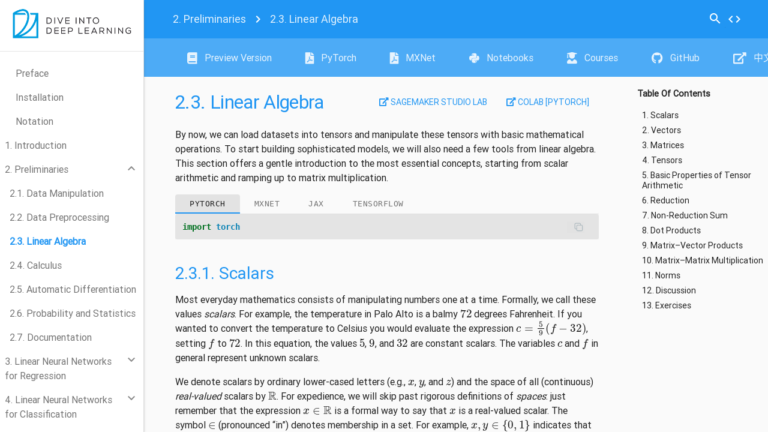

--- FILE ---
content_type: text/html
request_url: https://d2l.ai/chapter_preliminaries/linear-algebra.html
body_size: 281312
content:
<!DOCTYPE html>

<html lang="en">
  <head>
    <meta charset="utf-8" />
    <meta name="viewport" content="width=device-width, initial-scale=1.0" />
    <meta charset="utf-8">
    <meta name="viewport" content="width=device-width, initial-scale=1, shrink-to-fit=no">
    <meta http-equiv="x-ua-compatible" content="ie=edge">
    
    <title>2.3. Linear Algebra &#8212; Dive into Deep Learning 1.0.3 documentation</title>

    <link rel="stylesheet" href="../_static/material-design-lite-1.3.0/material.blue-deep_orange.min.css" type="text/css" />
    <link rel="stylesheet" href="../_static/sphinx_materialdesign_theme.css" type="text/css" />
    <link rel="stylesheet" href="../_static/fontawesome/all.css" type="text/css" />
    <link rel="stylesheet" href="../_static/fonts.css" type="text/css" />
    <link rel="stylesheet" type="text/css" href="../_static/pygments.css" />
    <link rel="stylesheet" type="text/css" href="../_static/basic.css" />
    <link rel="stylesheet" type="text/css" href="../_static/d2l.css" />
    <script data-url_root="../" id="documentation_options" src="../_static/documentation_options.js"></script>
    <script src="../_static/jquery.js"></script>
    <script src="../_static/underscore.js"></script>
    <script src="../_static/_sphinx_javascript_frameworks_compat.js"></script>
    <script src="../_static/doctools.js"></script>
    <script src="../_static/sphinx_highlight.js"></script>
    <script src="../_static/d2l.js"></script>
    <script async="async" src="https://cdn.jsdelivr.net/npm/mathjax@3/es5/tex-mml-chtml.js"></script>
    <link rel="shortcut icon" href="../_static/favicon.png"/>
    <link rel="index" title="Index" href="../genindex.html" />
    <link rel="search" title="Search" href="../search.html" />
    <link rel="next" title="2.4. Calculus" href="calculus.html" />
    <link rel="prev" title="2.2. Data Preprocessing" href="pandas.html" /> 
  </head>
<body>
    <div class="mdl-layout mdl-js-layout mdl-layout--fixed-header mdl-layout--fixed-drawer"><header class="mdl-layout__header mdl-layout__header--waterfall ">
    <div class="mdl-layout__header-row">
        
        <nav class="mdl-navigation breadcrumb">
            <a class="mdl-navigation__link" href="index.html"><span class="section-number">2. </span>Preliminaries</a><i class="material-icons">navigate_next</i>
            <a class="mdl-navigation__link is-active"><span class="section-number">2.3. </span>Linear Algebra</a>
        </nav>
        <div class="mdl-layout-spacer"></div>
        <nav class="mdl-navigation">
        
<form class="form-inline pull-sm-right" action="../search.html" method="get">
      <div class="mdl-textfield mdl-js-textfield mdl-textfield--expandable mdl-textfield--floating-label mdl-textfield--align-right">
        <label id="quick-search-icon" class="mdl-button mdl-js-button mdl-button--icon"  for="waterfall-exp">
          <i class="material-icons">search</i>
        </label>
        <div class="mdl-textfield__expandable-holder">
          <input class="mdl-textfield__input" type="text" name="q"  id="waterfall-exp" placeholder="Search" />
          <input type="hidden" name="check_keywords" value="yes" />
          <input type="hidden" name="area" value="default" />
        </div>
      </div>
      <div class="mdl-tooltip" data-mdl-for="quick-search-icon">
      Quick search
      </div>
</form>
        
<a id="button-show-source"
    class="mdl-button mdl-js-button mdl-button--icon"
    href="../_sources/chapter_preliminaries/linear-algebra.rst.txt" rel="nofollow">
  <i class="material-icons">code</i>
</a>
<div class="mdl-tooltip" data-mdl-for="button-show-source">
Show Source
</div>
        </nav>
    </div>
    <div class="mdl-layout__header-row header-links">
      <div class="mdl-layout-spacer"></div>
      <nav class="mdl-navigation">
          
              <a  class="mdl-navigation__link" href="http://preview.d2l.ai/d2l-en/master">
                  <i class="fas fa-book"></i>
                  Preview Version
              </a>
          
              <a  class="mdl-navigation__link" href="https://d2l.ai/d2l-en.pdf">
                  <i class="fas fa-file-pdf"></i>
                  PyTorch
              </a>
          
              <a  class="mdl-navigation__link" href="https://d2l.ai/d2l-en-mxnet.pdf">
                  <i class="fas fa-file-pdf"></i>
                  MXNet
              </a>
          
              <a  class="mdl-navigation__link" href="https://d2l.ai/d2l-en.zip">
                  <i class="fab fa-python"></i>
                  Notebooks
              </a>
          
              <a  class="mdl-navigation__link" href="https://courses.d2l.ai">
                  <i class="fas fa-user-graduate"></i>
                  Courses
              </a>
          
              <a  class="mdl-navigation__link" href="https://github.com/d2l-ai/d2l-en">
                  <i class="fab fa-github"></i>
                  GitHub
              </a>
          
              <a  class="mdl-navigation__link" href="https://zh.d2l.ai">
                  <i class="fas fa-external-link-alt"></i>
                  中文版
              </a>
      </nav>
    </div>
</header><header class="mdl-layout__drawer">
    
          <!-- Title -->
      <span class="mdl-layout-title">
          <a class="title" href="../index.html">
              <img class="logo" src="../_static/logo-with-text.png" alt="Dive into Deep Learning"/>
          </a>
      </span>
    
    
      <div class="globaltoc">
        <span class="mdl-layout-title toc">Table Of Contents</span>
        
        
            
            <nav class="mdl-navigation">
                <ul>
<li class="toctree-l1"><a class="reference internal" href="../chapter_preface/index.html">Preface</a></li>
<li class="toctree-l1"><a class="reference internal" href="../chapter_installation/index.html">Installation</a></li>
<li class="toctree-l1"><a class="reference internal" href="../chapter_notation/index.html">Notation</a></li>
</ul>
<ul class="current">
<li class="toctree-l1"><a class="reference internal" href="../chapter_introduction/index.html">1. Introduction</a></li>
<li class="toctree-l1 current"><a class="reference internal" href="index.html">2. Preliminaries</a><ul class="current">
<li class="toctree-l2"><a class="reference internal" href="ndarray.html">2.1. Data Manipulation</a></li>
<li class="toctree-l2"><a class="reference internal" href="pandas.html">2.2. Data Preprocessing</a></li>
<li class="toctree-l2 current"><a class="current reference internal" href="#">2.3. Linear Algebra</a></li>
<li class="toctree-l2"><a class="reference internal" href="calculus.html">2.4. Calculus</a></li>
<li class="toctree-l2"><a class="reference internal" href="autograd.html">2.5. Automatic Differentiation</a></li>
<li class="toctree-l2"><a class="reference internal" href="probability.html">2.6. Probability and Statistics</a></li>
<li class="toctree-l2"><a class="reference internal" href="lookup-api.html">2.7. Documentation</a></li>
</ul>
</li>
<li class="toctree-l1"><a class="reference internal" href="../chapter_linear-regression/index.html">3. Linear Neural Networks for Regression</a><ul>
<li class="toctree-l2"><a class="reference internal" href="../chapter_linear-regression/linear-regression.html">3.1. Linear Regression</a></li>
<li class="toctree-l2"><a class="reference internal" href="../chapter_linear-regression/oo-design.html">3.2. Object-Oriented Design for Implementation</a></li>
<li class="toctree-l2"><a class="reference internal" href="../chapter_linear-regression/synthetic-regression-data.html">3.3. Synthetic Regression Data</a></li>
<li class="toctree-l2"><a class="reference internal" href="../chapter_linear-regression/linear-regression-scratch.html">3.4. Linear Regression Implementation from Scratch</a></li>
<li class="toctree-l2"><a class="reference internal" href="../chapter_linear-regression/linear-regression-concise.html">3.5. Concise Implementation of Linear Regression</a></li>
<li class="toctree-l2"><a class="reference internal" href="../chapter_linear-regression/generalization.html">3.6. Generalization</a></li>
<li class="toctree-l2"><a class="reference internal" href="../chapter_linear-regression/weight-decay.html">3.7. Weight Decay</a></li>
</ul>
</li>
<li class="toctree-l1"><a class="reference internal" href="../chapter_linear-classification/index.html">4. Linear Neural Networks for Classification</a><ul>
<li class="toctree-l2"><a class="reference internal" href="../chapter_linear-classification/softmax-regression.html">4.1. Softmax Regression</a></li>
<li class="toctree-l2"><a class="reference internal" href="../chapter_linear-classification/image-classification-dataset.html">4.2. The Image Classification Dataset</a></li>
<li class="toctree-l2"><a class="reference internal" href="../chapter_linear-classification/classification.html">4.3. The Base Classification Model</a></li>
<li class="toctree-l2"><a class="reference internal" href="../chapter_linear-classification/softmax-regression-scratch.html">4.4. Softmax Regression Implementation from Scratch</a></li>
<li class="toctree-l2"><a class="reference internal" href="../chapter_linear-classification/softmax-regression-concise.html">4.5. Concise Implementation of Softmax Regression</a></li>
<li class="toctree-l2"><a class="reference internal" href="../chapter_linear-classification/generalization-classification.html">4.6. Generalization in Classification</a></li>
<li class="toctree-l2"><a class="reference internal" href="../chapter_linear-classification/environment-and-distribution-shift.html">4.7. Environment and Distribution Shift</a></li>
</ul>
</li>
<li class="toctree-l1"><a class="reference internal" href="../chapter_multilayer-perceptrons/index.html">5. Multilayer Perceptrons</a><ul>
<li class="toctree-l2"><a class="reference internal" href="../chapter_multilayer-perceptrons/mlp.html">5.1. Multilayer Perceptrons</a></li>
<li class="toctree-l2"><a class="reference internal" href="../chapter_multilayer-perceptrons/mlp-implementation.html">5.2. Implementation of Multilayer Perceptrons</a></li>
<li class="toctree-l2"><a class="reference internal" href="../chapter_multilayer-perceptrons/backprop.html">5.3. Forward Propagation, Backward Propagation, and Computational Graphs</a></li>
<li class="toctree-l2"><a class="reference internal" href="../chapter_multilayer-perceptrons/numerical-stability-and-init.html">5.4. Numerical Stability and Initialization</a></li>
<li class="toctree-l2"><a class="reference internal" href="../chapter_multilayer-perceptrons/generalization-deep.html">5.5. Generalization in Deep Learning</a></li>
<li class="toctree-l2"><a class="reference internal" href="../chapter_multilayer-perceptrons/dropout.html">5.6. Dropout</a></li>
<li class="toctree-l2"><a class="reference internal" href="../chapter_multilayer-perceptrons/kaggle-house-price.html">5.7. Predicting House Prices on Kaggle</a></li>
</ul>
</li>
<li class="toctree-l1"><a class="reference internal" href="../chapter_builders-guide/index.html">6. Builders’ Guide</a><ul>
<li class="toctree-l2"><a class="reference internal" href="../chapter_builders-guide/model-construction.html">6.1. Layers and Modules</a></li>
<li class="toctree-l2"><a class="reference internal" href="../chapter_builders-guide/parameters.html">6.2. Parameter Management</a></li>
<li class="toctree-l2"><a class="reference internal" href="../chapter_builders-guide/init-param.html">6.3. Parameter Initialization</a></li>
<li class="toctree-l2"><a class="reference internal" href="../chapter_builders-guide/lazy-init.html">6.4. Lazy Initialization</a></li>
<li class="toctree-l2"><a class="reference internal" href="../chapter_builders-guide/custom-layer.html">6.5. Custom Layers</a></li>
<li class="toctree-l2"><a class="reference internal" href="../chapter_builders-guide/read-write.html">6.6. File I/O</a></li>
<li class="toctree-l2"><a class="reference internal" href="../chapter_builders-guide/use-gpu.html">6.7. GPUs</a></li>
</ul>
</li>
<li class="toctree-l1"><a class="reference internal" href="../chapter_convolutional-neural-networks/index.html">7. Convolutional Neural Networks</a><ul>
<li class="toctree-l2"><a class="reference internal" href="../chapter_convolutional-neural-networks/why-conv.html">7.1. From Fully Connected Layers to Convolutions</a></li>
<li class="toctree-l2"><a class="reference internal" href="../chapter_convolutional-neural-networks/conv-layer.html">7.2. Convolutions for Images</a></li>
<li class="toctree-l2"><a class="reference internal" href="../chapter_convolutional-neural-networks/padding-and-strides.html">7.3. Padding and Stride</a></li>
<li class="toctree-l2"><a class="reference internal" href="../chapter_convolutional-neural-networks/channels.html">7.4. Multiple Input and Multiple Output Channels</a></li>
<li class="toctree-l2"><a class="reference internal" href="../chapter_convolutional-neural-networks/pooling.html">7.5. Pooling</a></li>
<li class="toctree-l2"><a class="reference internal" href="../chapter_convolutional-neural-networks/lenet.html">7.6. Convolutional Neural Networks (LeNet)</a></li>
</ul>
</li>
<li class="toctree-l1"><a class="reference internal" href="../chapter_convolutional-modern/index.html">8. Modern Convolutional Neural Networks</a><ul>
<li class="toctree-l2"><a class="reference internal" href="../chapter_convolutional-modern/alexnet.html">8.1. Deep Convolutional Neural Networks (AlexNet)</a></li>
<li class="toctree-l2"><a class="reference internal" href="../chapter_convolutional-modern/vgg.html">8.2. Networks Using Blocks (VGG)</a></li>
<li class="toctree-l2"><a class="reference internal" href="../chapter_convolutional-modern/nin.html">8.3. Network in Network (NiN)</a></li>
<li class="toctree-l2"><a class="reference internal" href="../chapter_convolutional-modern/googlenet.html">8.4. Multi-Branch Networks (GoogLeNet)</a></li>
<li class="toctree-l2"><a class="reference internal" href="../chapter_convolutional-modern/batch-norm.html">8.5. Batch Normalization</a></li>
<li class="toctree-l2"><a class="reference internal" href="../chapter_convolutional-modern/resnet.html">8.6. Residual Networks (ResNet) and ResNeXt</a></li>
<li class="toctree-l2"><a class="reference internal" href="../chapter_convolutional-modern/densenet.html">8.7. Densely Connected Networks (DenseNet)</a></li>
<li class="toctree-l2"><a class="reference internal" href="../chapter_convolutional-modern/cnn-design.html">8.8. Designing Convolution Network Architectures</a></li>
</ul>
</li>
<li class="toctree-l1"><a class="reference internal" href="../chapter_recurrent-neural-networks/index.html">9. Recurrent Neural Networks</a><ul>
<li class="toctree-l2"><a class="reference internal" href="../chapter_recurrent-neural-networks/sequence.html">9.1. Working with Sequences</a></li>
<li class="toctree-l2"><a class="reference internal" href="../chapter_recurrent-neural-networks/text-sequence.html">9.2. Converting Raw Text into Sequence Data</a></li>
<li class="toctree-l2"><a class="reference internal" href="../chapter_recurrent-neural-networks/language-model.html">9.3. Language Models</a></li>
<li class="toctree-l2"><a class="reference internal" href="../chapter_recurrent-neural-networks/rnn.html">9.4. Recurrent Neural Networks</a></li>
<li class="toctree-l2"><a class="reference internal" href="../chapter_recurrent-neural-networks/rnn-scratch.html">9.5. Recurrent Neural Network Implementation from Scratch</a></li>
<li class="toctree-l2"><a class="reference internal" href="../chapter_recurrent-neural-networks/rnn-concise.html">9.6. Concise Implementation of Recurrent Neural Networks</a></li>
<li class="toctree-l2"><a class="reference internal" href="../chapter_recurrent-neural-networks/bptt.html">9.7. Backpropagation Through Time</a></li>
</ul>
</li>
<li class="toctree-l1"><a class="reference internal" href="../chapter_recurrent-modern/index.html">10. Modern Recurrent Neural Networks</a><ul>
<li class="toctree-l2"><a class="reference internal" href="../chapter_recurrent-modern/lstm.html">10.1. Long Short-Term Memory (LSTM)</a></li>
<li class="toctree-l2"><a class="reference internal" href="../chapter_recurrent-modern/gru.html">10.2. Gated Recurrent Units (GRU)</a></li>
<li class="toctree-l2"><a class="reference internal" href="../chapter_recurrent-modern/deep-rnn.html">10.3. Deep Recurrent Neural Networks</a></li>
<li class="toctree-l2"><a class="reference internal" href="../chapter_recurrent-modern/bi-rnn.html">10.4. Bidirectional Recurrent Neural Networks</a></li>
<li class="toctree-l2"><a class="reference internal" href="../chapter_recurrent-modern/machine-translation-and-dataset.html">10.5. Machine Translation and the Dataset</a></li>
<li class="toctree-l2"><a class="reference internal" href="../chapter_recurrent-modern/encoder-decoder.html">10.6. The Encoder–Decoder Architecture</a></li>
<li class="toctree-l2"><a class="reference internal" href="../chapter_recurrent-modern/seq2seq.html">10.7. Sequence-to-Sequence Learning for Machine Translation</a></li>
<li class="toctree-l2"><a class="reference internal" href="../chapter_recurrent-modern/beam-search.html">10.8. Beam Search</a></li>
</ul>
</li>
<li class="toctree-l1"><a class="reference internal" href="../chapter_attention-mechanisms-and-transformers/index.html">11. Attention Mechanisms and Transformers</a><ul>
<li class="toctree-l2"><a class="reference internal" href="../chapter_attention-mechanisms-and-transformers/queries-keys-values.html">11.1. Queries, Keys, and Values</a></li>
<li class="toctree-l2"><a class="reference internal" href="../chapter_attention-mechanisms-and-transformers/attention-pooling.html">11.2. Attention Pooling by Similarity</a></li>
<li class="toctree-l2"><a class="reference internal" href="../chapter_attention-mechanisms-and-transformers/attention-scoring-functions.html">11.3. Attention Scoring Functions</a></li>
<li class="toctree-l2"><a class="reference internal" href="../chapter_attention-mechanisms-and-transformers/bahdanau-attention.html">11.4. The Bahdanau Attention Mechanism</a></li>
<li class="toctree-l2"><a class="reference internal" href="../chapter_attention-mechanisms-and-transformers/multihead-attention.html">11.5. Multi-Head Attention</a></li>
<li class="toctree-l2"><a class="reference internal" href="../chapter_attention-mechanisms-and-transformers/self-attention-and-positional-encoding.html">11.6. Self-Attention and Positional Encoding</a></li>
<li class="toctree-l2"><a class="reference internal" href="../chapter_attention-mechanisms-and-transformers/transformer.html">11.7. The Transformer Architecture</a></li>
<li class="toctree-l2"><a class="reference internal" href="../chapter_attention-mechanisms-and-transformers/vision-transformer.html">11.8. Transformers for Vision</a></li>
<li class="toctree-l2"><a class="reference internal" href="../chapter_attention-mechanisms-and-transformers/large-pretraining-transformers.html">11.9. Large-Scale Pretraining with Transformers</a></li>
</ul>
</li>
<li class="toctree-l1"><a class="reference internal" href="../chapter_optimization/index.html">12. Optimization Algorithms</a><ul>
<li class="toctree-l2"><a class="reference internal" href="../chapter_optimization/optimization-intro.html">12.1. Optimization and Deep Learning</a></li>
<li class="toctree-l2"><a class="reference internal" href="../chapter_optimization/convexity.html">12.2. Convexity</a></li>
<li class="toctree-l2"><a class="reference internal" href="../chapter_optimization/gd.html">12.3. Gradient Descent</a></li>
<li class="toctree-l2"><a class="reference internal" href="../chapter_optimization/sgd.html">12.4. Stochastic Gradient Descent</a></li>
<li class="toctree-l2"><a class="reference internal" href="../chapter_optimization/minibatch-sgd.html">12.5. Minibatch Stochastic Gradient Descent</a></li>
<li class="toctree-l2"><a class="reference internal" href="../chapter_optimization/momentum.html">12.6. Momentum</a></li>
<li class="toctree-l2"><a class="reference internal" href="../chapter_optimization/adagrad.html">12.7. Adagrad</a></li>
<li class="toctree-l2"><a class="reference internal" href="../chapter_optimization/rmsprop.html">12.8. RMSProp</a></li>
<li class="toctree-l2"><a class="reference internal" href="../chapter_optimization/adadelta.html">12.9. Adadelta</a></li>
<li class="toctree-l2"><a class="reference internal" href="../chapter_optimization/adam.html">12.10. Adam</a></li>
<li class="toctree-l2"><a class="reference internal" href="../chapter_optimization/lr-scheduler.html">12.11. Learning Rate Scheduling</a></li>
</ul>
</li>
<li class="toctree-l1"><a class="reference internal" href="../chapter_computational-performance/index.html">13. Computational Performance</a><ul>
<li class="toctree-l2"><a class="reference internal" href="../chapter_computational-performance/hybridize.html">13.1. Compilers and Interpreters</a></li>
<li class="toctree-l2"><a class="reference internal" href="../chapter_computational-performance/async-computation.html">13.2. Asynchronous Computation</a></li>
<li class="toctree-l2"><a class="reference internal" href="../chapter_computational-performance/auto-parallelism.html">13.3. Automatic Parallelism</a></li>
<li class="toctree-l2"><a class="reference internal" href="../chapter_computational-performance/hardware.html">13.4. Hardware</a></li>
<li class="toctree-l2"><a class="reference internal" href="../chapter_computational-performance/multiple-gpus.html">13.5. Training on Multiple GPUs</a></li>
<li class="toctree-l2"><a class="reference internal" href="../chapter_computational-performance/multiple-gpus-concise.html">13.6. Concise Implementation for Multiple GPUs</a></li>
<li class="toctree-l2"><a class="reference internal" href="../chapter_computational-performance/parameterserver.html">13.7. Parameter Servers</a></li>
</ul>
</li>
<li class="toctree-l1"><a class="reference internal" href="../chapter_computer-vision/index.html">14. Computer Vision</a><ul>
<li class="toctree-l2"><a class="reference internal" href="../chapter_computer-vision/image-augmentation.html">14.1. Image Augmentation</a></li>
<li class="toctree-l2"><a class="reference internal" href="../chapter_computer-vision/fine-tuning.html">14.2. Fine-Tuning</a></li>
<li class="toctree-l2"><a class="reference internal" href="../chapter_computer-vision/bounding-box.html">14.3. Object Detection and Bounding Boxes</a></li>
<li class="toctree-l2"><a class="reference internal" href="../chapter_computer-vision/anchor.html">14.4. Anchor Boxes</a></li>
<li class="toctree-l2"><a class="reference internal" href="../chapter_computer-vision/multiscale-object-detection.html">14.5. Multiscale Object Detection</a></li>
<li class="toctree-l2"><a class="reference internal" href="../chapter_computer-vision/object-detection-dataset.html">14.6. The Object Detection Dataset</a></li>
<li class="toctree-l2"><a class="reference internal" href="../chapter_computer-vision/ssd.html">14.7. Single Shot Multibox Detection</a></li>
<li class="toctree-l2"><a class="reference internal" href="../chapter_computer-vision/rcnn.html">14.8. Region-based CNNs (R-CNNs)</a></li>
<li class="toctree-l2"><a class="reference internal" href="../chapter_computer-vision/semantic-segmentation-and-dataset.html">14.9. Semantic Segmentation and the Dataset</a></li>
<li class="toctree-l2"><a class="reference internal" href="../chapter_computer-vision/transposed-conv.html">14.10. Transposed Convolution</a></li>
<li class="toctree-l2"><a class="reference internal" href="../chapter_computer-vision/fcn.html">14.11. Fully Convolutional Networks</a></li>
<li class="toctree-l2"><a class="reference internal" href="../chapter_computer-vision/neural-style.html">14.12. Neural Style Transfer</a></li>
<li class="toctree-l2"><a class="reference internal" href="../chapter_computer-vision/kaggle-cifar10.html">14.13. Image Classification (CIFAR-10) on Kaggle</a></li>
<li class="toctree-l2"><a class="reference internal" href="../chapter_computer-vision/kaggle-dog.html">14.14. Dog Breed Identification (ImageNet Dogs) on Kaggle</a></li>
</ul>
</li>
<li class="toctree-l1"><a class="reference internal" href="../chapter_natural-language-processing-pretraining/index.html">15. Natural Language Processing: Pretraining</a><ul>
<li class="toctree-l2"><a class="reference internal" href="../chapter_natural-language-processing-pretraining/word2vec.html">15.1. Word Embedding (word2vec)</a></li>
<li class="toctree-l2"><a class="reference internal" href="../chapter_natural-language-processing-pretraining/approx-training.html">15.2. Approximate Training</a></li>
<li class="toctree-l2"><a class="reference internal" href="../chapter_natural-language-processing-pretraining/word-embedding-dataset.html">15.3. The Dataset for Pretraining Word Embeddings</a></li>
<li class="toctree-l2"><a class="reference internal" href="../chapter_natural-language-processing-pretraining/word2vec-pretraining.html">15.4. Pretraining word2vec</a></li>
<li class="toctree-l2"><a class="reference internal" href="../chapter_natural-language-processing-pretraining/glove.html">15.5. Word Embedding with Global Vectors (GloVe)</a></li>
<li class="toctree-l2"><a class="reference internal" href="../chapter_natural-language-processing-pretraining/subword-embedding.html">15.6. Subword Embedding</a></li>
<li class="toctree-l2"><a class="reference internal" href="../chapter_natural-language-processing-pretraining/similarity-analogy.html">15.7. Word Similarity and Analogy</a></li>
<li class="toctree-l2"><a class="reference internal" href="../chapter_natural-language-processing-pretraining/bert.html">15.8. Bidirectional Encoder Representations from Transformers (BERT)</a></li>
<li class="toctree-l2"><a class="reference internal" href="../chapter_natural-language-processing-pretraining/bert-dataset.html">15.9. The Dataset for Pretraining BERT</a></li>
<li class="toctree-l2"><a class="reference internal" href="../chapter_natural-language-processing-pretraining/bert-pretraining.html">15.10. Pretraining BERT</a></li>
</ul>
</li>
<li class="toctree-l1"><a class="reference internal" href="../chapter_natural-language-processing-applications/index.html">16. Natural Language Processing: Applications</a><ul>
<li class="toctree-l2"><a class="reference internal" href="../chapter_natural-language-processing-applications/sentiment-analysis-and-dataset.html">16.1. Sentiment Analysis and the Dataset</a></li>
<li class="toctree-l2"><a class="reference internal" href="../chapter_natural-language-processing-applications/sentiment-analysis-rnn.html">16.2. Sentiment Analysis: Using Recurrent Neural Networks</a></li>
<li class="toctree-l2"><a class="reference internal" href="../chapter_natural-language-processing-applications/sentiment-analysis-cnn.html">16.3. Sentiment Analysis: Using Convolutional Neural Networks</a></li>
<li class="toctree-l2"><a class="reference internal" href="../chapter_natural-language-processing-applications/natural-language-inference-and-dataset.html">16.4. Natural Language Inference and the Dataset</a></li>
<li class="toctree-l2"><a class="reference internal" href="../chapter_natural-language-processing-applications/natural-language-inference-attention.html">16.5. Natural Language Inference: Using Attention</a></li>
<li class="toctree-l2"><a class="reference internal" href="../chapter_natural-language-processing-applications/finetuning-bert.html">16.6. Fine-Tuning BERT for Sequence-Level and Token-Level Applications</a></li>
<li class="toctree-l2"><a class="reference internal" href="../chapter_natural-language-processing-applications/natural-language-inference-bert.html">16.7. Natural Language Inference: Fine-Tuning BERT</a></li>
</ul>
</li>
<li class="toctree-l1"><a class="reference internal" href="../chapter_reinforcement-learning/index.html">17. Reinforcement Learning</a><ul>
<li class="toctree-l2"><a class="reference internal" href="../chapter_reinforcement-learning/mdp.html">17.1. Markov Decision Process (MDP)</a></li>
<li class="toctree-l2"><a class="reference internal" href="../chapter_reinforcement-learning/value-iter.html">17.2. Value Iteration</a></li>
<li class="toctree-l2"><a class="reference internal" href="../chapter_reinforcement-learning/qlearning.html">17.3. Q-Learning</a></li>
</ul>
</li>
<li class="toctree-l1"><a class="reference internal" href="../chapter_gaussian-processes/index.html">18. Gaussian Processes</a><ul>
<li class="toctree-l2"><a class="reference internal" href="../chapter_gaussian-processes/gp-intro.html">18.1. Introduction to Gaussian Processes</a></li>
<li class="toctree-l2"><a class="reference internal" href="../chapter_gaussian-processes/gp-priors.html">18.2. Gaussian Process Priors</a></li>
<li class="toctree-l2"><a class="reference internal" href="../chapter_gaussian-processes/gp-inference.html">18.3. Gaussian Process Inference</a></li>
</ul>
</li>
<li class="toctree-l1"><a class="reference internal" href="../chapter_hyperparameter-optimization/index.html">19. Hyperparameter Optimization</a><ul>
<li class="toctree-l2"><a class="reference internal" href="../chapter_hyperparameter-optimization/hyperopt-intro.html">19.1. What Is Hyperparameter Optimization?</a></li>
<li class="toctree-l2"><a class="reference internal" href="../chapter_hyperparameter-optimization/hyperopt-api.html">19.2. Hyperparameter Optimization API</a></li>
<li class="toctree-l2"><a class="reference internal" href="../chapter_hyperparameter-optimization/rs-async.html">19.3. Asynchronous Random Search</a></li>
<li class="toctree-l2"><a class="reference internal" href="../chapter_hyperparameter-optimization/sh-intro.html">19.4. Multi-Fidelity Hyperparameter Optimization</a></li>
<li class="toctree-l2"><a class="reference internal" href="../chapter_hyperparameter-optimization/sh-async.html">19.5. Asynchronous Successive Halving</a></li>
</ul>
</li>
<li class="toctree-l1"><a class="reference internal" href="../chapter_generative-adversarial-networks/index.html">20. Generative Adversarial Networks</a><ul>
<li class="toctree-l2"><a class="reference internal" href="../chapter_generative-adversarial-networks/gan.html">20.1. Generative Adversarial Networks</a></li>
<li class="toctree-l2"><a class="reference internal" href="../chapter_generative-adversarial-networks/dcgan.html">20.2. Deep Convolutional Generative Adversarial Networks</a></li>
</ul>
</li>
<li class="toctree-l1"><a class="reference internal" href="../chapter_recommender-systems/index.html">21. Recommender Systems</a><ul>
<li class="toctree-l2"><a class="reference internal" href="../chapter_recommender-systems/recsys-intro.html">21.1. Overview of Recommender Systems</a></li>
<li class="toctree-l2"><a class="reference internal" href="../chapter_recommender-systems/movielens.html">21.2. The MovieLens Dataset</a></li>
<li class="toctree-l2"><a class="reference internal" href="../chapter_recommender-systems/mf.html">21.3. Matrix Factorization</a></li>
<li class="toctree-l2"><a class="reference internal" href="../chapter_recommender-systems/autorec.html">21.4. AutoRec: Rating Prediction with Autoencoders</a></li>
<li class="toctree-l2"><a class="reference internal" href="../chapter_recommender-systems/ranking.html">21.5. Personalized Ranking for Recommender Systems</a></li>
<li class="toctree-l2"><a class="reference internal" href="../chapter_recommender-systems/neumf.html">21.6. Neural Collaborative Filtering for Personalized Ranking</a></li>
<li class="toctree-l2"><a class="reference internal" href="../chapter_recommender-systems/seqrec.html">21.7. Sequence-Aware Recommender Systems</a></li>
<li class="toctree-l2"><a class="reference internal" href="../chapter_recommender-systems/ctr.html">21.8. Feature-Rich Recommender Systems</a></li>
<li class="toctree-l2"><a class="reference internal" href="../chapter_recommender-systems/fm.html">21.9. Factorization Machines</a></li>
<li class="toctree-l2"><a class="reference internal" href="../chapter_recommender-systems/deepfm.html">21.10. Deep Factorization Machines</a></li>
</ul>
</li>
<li class="toctree-l1"><a class="reference internal" href="../chapter_appendix-mathematics-for-deep-learning/index.html">22. Appendix: Mathematics for Deep Learning</a><ul>
<li class="toctree-l2"><a class="reference internal" href="../chapter_appendix-mathematics-for-deep-learning/geometry-linear-algebraic-ops.html">22.1. Geometry and Linear Algebraic Operations</a></li>
<li class="toctree-l2"><a class="reference internal" href="../chapter_appendix-mathematics-for-deep-learning/eigendecomposition.html">22.2. Eigendecompositions</a></li>
<li class="toctree-l2"><a class="reference internal" href="../chapter_appendix-mathematics-for-deep-learning/single-variable-calculus.html">22.3. Single Variable Calculus</a></li>
<li class="toctree-l2"><a class="reference internal" href="../chapter_appendix-mathematics-for-deep-learning/multivariable-calculus.html">22.4. Multivariable Calculus</a></li>
<li class="toctree-l2"><a class="reference internal" href="../chapter_appendix-mathematics-for-deep-learning/integral-calculus.html">22.5. Integral Calculus</a></li>
<li class="toctree-l2"><a class="reference internal" href="../chapter_appendix-mathematics-for-deep-learning/random-variables.html">22.6. Random Variables</a></li>
<li class="toctree-l2"><a class="reference internal" href="../chapter_appendix-mathematics-for-deep-learning/maximum-likelihood.html">22.7. Maximum Likelihood</a></li>
<li class="toctree-l2"><a class="reference internal" href="../chapter_appendix-mathematics-for-deep-learning/distributions.html">22.8. Distributions</a></li>
<li class="toctree-l2"><a class="reference internal" href="../chapter_appendix-mathematics-for-deep-learning/naive-bayes.html">22.9. Naive Bayes</a></li>
<li class="toctree-l2"><a class="reference internal" href="../chapter_appendix-mathematics-for-deep-learning/statistics.html">22.10. Statistics</a></li>
<li class="toctree-l2"><a class="reference internal" href="../chapter_appendix-mathematics-for-deep-learning/information-theory.html">22.11. Information Theory</a></li>
</ul>
</li>
<li class="toctree-l1"><a class="reference internal" href="../chapter_appendix-tools-for-deep-learning/index.html">23. Appendix: Tools for Deep Learning</a><ul>
<li class="toctree-l2"><a class="reference internal" href="../chapter_appendix-tools-for-deep-learning/jupyter.html">23.1. Using Jupyter Notebooks</a></li>
<li class="toctree-l2"><a class="reference internal" href="../chapter_appendix-tools-for-deep-learning/sagemaker.html">23.2. Using Amazon SageMaker</a></li>
<li class="toctree-l2"><a class="reference internal" href="../chapter_appendix-tools-for-deep-learning/aws.html">23.3. Using AWS EC2 Instances</a></li>
<li class="toctree-l2"><a class="reference internal" href="../chapter_appendix-tools-for-deep-learning/colab.html">23.4. Using Google Colab</a></li>
<li class="toctree-l2"><a class="reference internal" href="../chapter_appendix-tools-for-deep-learning/selecting-servers-gpus.html">23.5. Selecting Servers and GPUs</a></li>
<li class="toctree-l2"><a class="reference internal" href="../chapter_appendix-tools-for-deep-learning/contributing.html">23.6. Contributing to This Book</a></li>
<li class="toctree-l2"><a class="reference internal" href="../chapter_appendix-tools-for-deep-learning/utils.html">23.7. Utility Functions and Classes</a></li>
<li class="toctree-l2"><a class="reference internal" href="../chapter_appendix-tools-for-deep-learning/d2l.html">23.8. The <code class="docutils literal notranslate"><span class="pre">d2l</span></code> API Document</a></li>
</ul>
</li>
</ul>
<ul>
<li class="toctree-l1"><a class="reference internal" href="../chapter_references/zreferences.html">References</a></li>
</ul>

            </nav>
        
        </div>
    
</header>
        <main class="mdl-layout__content" tabIndex="0">

	<script type="text/javascript" src="../_static/sphinx_materialdesign_theme.js "></script>
    <header class="mdl-layout__drawer">
    
          <!-- Title -->
      <span class="mdl-layout-title">
          <a class="title" href="../index.html">
              <img class="logo" src="../_static/logo-with-text.png" alt="Dive into Deep Learning"/>
          </a>
      </span>
    
    
      <div class="globaltoc">
        <span class="mdl-layout-title toc">Table Of Contents</span>
        
        
            
            <nav class="mdl-navigation">
                <ul>
<li class="toctree-l1"><a class="reference internal" href="../chapter_preface/index.html">Preface</a></li>
<li class="toctree-l1"><a class="reference internal" href="../chapter_installation/index.html">Installation</a></li>
<li class="toctree-l1"><a class="reference internal" href="../chapter_notation/index.html">Notation</a></li>
</ul>
<ul class="current">
<li class="toctree-l1"><a class="reference internal" href="../chapter_introduction/index.html">1. Introduction</a></li>
<li class="toctree-l1 current"><a class="reference internal" href="index.html">2. Preliminaries</a><ul class="current">
<li class="toctree-l2"><a class="reference internal" href="ndarray.html">2.1. Data Manipulation</a></li>
<li class="toctree-l2"><a class="reference internal" href="pandas.html">2.2. Data Preprocessing</a></li>
<li class="toctree-l2 current"><a class="current reference internal" href="#">2.3. Linear Algebra</a></li>
<li class="toctree-l2"><a class="reference internal" href="calculus.html">2.4. Calculus</a></li>
<li class="toctree-l2"><a class="reference internal" href="autograd.html">2.5. Automatic Differentiation</a></li>
<li class="toctree-l2"><a class="reference internal" href="probability.html">2.6. Probability and Statistics</a></li>
<li class="toctree-l2"><a class="reference internal" href="lookup-api.html">2.7. Documentation</a></li>
</ul>
</li>
<li class="toctree-l1"><a class="reference internal" href="../chapter_linear-regression/index.html">3. Linear Neural Networks for Regression</a><ul>
<li class="toctree-l2"><a class="reference internal" href="../chapter_linear-regression/linear-regression.html">3.1. Linear Regression</a></li>
<li class="toctree-l2"><a class="reference internal" href="../chapter_linear-regression/oo-design.html">3.2. Object-Oriented Design for Implementation</a></li>
<li class="toctree-l2"><a class="reference internal" href="../chapter_linear-regression/synthetic-regression-data.html">3.3. Synthetic Regression Data</a></li>
<li class="toctree-l2"><a class="reference internal" href="../chapter_linear-regression/linear-regression-scratch.html">3.4. Linear Regression Implementation from Scratch</a></li>
<li class="toctree-l2"><a class="reference internal" href="../chapter_linear-regression/linear-regression-concise.html">3.5. Concise Implementation of Linear Regression</a></li>
<li class="toctree-l2"><a class="reference internal" href="../chapter_linear-regression/generalization.html">3.6. Generalization</a></li>
<li class="toctree-l2"><a class="reference internal" href="../chapter_linear-regression/weight-decay.html">3.7. Weight Decay</a></li>
</ul>
</li>
<li class="toctree-l1"><a class="reference internal" href="../chapter_linear-classification/index.html">4. Linear Neural Networks for Classification</a><ul>
<li class="toctree-l2"><a class="reference internal" href="../chapter_linear-classification/softmax-regression.html">4.1. Softmax Regression</a></li>
<li class="toctree-l2"><a class="reference internal" href="../chapter_linear-classification/image-classification-dataset.html">4.2. The Image Classification Dataset</a></li>
<li class="toctree-l2"><a class="reference internal" href="../chapter_linear-classification/classification.html">4.3. The Base Classification Model</a></li>
<li class="toctree-l2"><a class="reference internal" href="../chapter_linear-classification/softmax-regression-scratch.html">4.4. Softmax Regression Implementation from Scratch</a></li>
<li class="toctree-l2"><a class="reference internal" href="../chapter_linear-classification/softmax-regression-concise.html">4.5. Concise Implementation of Softmax Regression</a></li>
<li class="toctree-l2"><a class="reference internal" href="../chapter_linear-classification/generalization-classification.html">4.6. Generalization in Classification</a></li>
<li class="toctree-l2"><a class="reference internal" href="../chapter_linear-classification/environment-and-distribution-shift.html">4.7. Environment and Distribution Shift</a></li>
</ul>
</li>
<li class="toctree-l1"><a class="reference internal" href="../chapter_multilayer-perceptrons/index.html">5. Multilayer Perceptrons</a><ul>
<li class="toctree-l2"><a class="reference internal" href="../chapter_multilayer-perceptrons/mlp.html">5.1. Multilayer Perceptrons</a></li>
<li class="toctree-l2"><a class="reference internal" href="../chapter_multilayer-perceptrons/mlp-implementation.html">5.2. Implementation of Multilayer Perceptrons</a></li>
<li class="toctree-l2"><a class="reference internal" href="../chapter_multilayer-perceptrons/backprop.html">5.3. Forward Propagation, Backward Propagation, and Computational Graphs</a></li>
<li class="toctree-l2"><a class="reference internal" href="../chapter_multilayer-perceptrons/numerical-stability-and-init.html">5.4. Numerical Stability and Initialization</a></li>
<li class="toctree-l2"><a class="reference internal" href="../chapter_multilayer-perceptrons/generalization-deep.html">5.5. Generalization in Deep Learning</a></li>
<li class="toctree-l2"><a class="reference internal" href="../chapter_multilayer-perceptrons/dropout.html">5.6. Dropout</a></li>
<li class="toctree-l2"><a class="reference internal" href="../chapter_multilayer-perceptrons/kaggle-house-price.html">5.7. Predicting House Prices on Kaggle</a></li>
</ul>
</li>
<li class="toctree-l1"><a class="reference internal" href="../chapter_builders-guide/index.html">6. Builders’ Guide</a><ul>
<li class="toctree-l2"><a class="reference internal" href="../chapter_builders-guide/model-construction.html">6.1. Layers and Modules</a></li>
<li class="toctree-l2"><a class="reference internal" href="../chapter_builders-guide/parameters.html">6.2. Parameter Management</a></li>
<li class="toctree-l2"><a class="reference internal" href="../chapter_builders-guide/init-param.html">6.3. Parameter Initialization</a></li>
<li class="toctree-l2"><a class="reference internal" href="../chapter_builders-guide/lazy-init.html">6.4. Lazy Initialization</a></li>
<li class="toctree-l2"><a class="reference internal" href="../chapter_builders-guide/custom-layer.html">6.5. Custom Layers</a></li>
<li class="toctree-l2"><a class="reference internal" href="../chapter_builders-guide/read-write.html">6.6. File I/O</a></li>
<li class="toctree-l2"><a class="reference internal" href="../chapter_builders-guide/use-gpu.html">6.7. GPUs</a></li>
</ul>
</li>
<li class="toctree-l1"><a class="reference internal" href="../chapter_convolutional-neural-networks/index.html">7. Convolutional Neural Networks</a><ul>
<li class="toctree-l2"><a class="reference internal" href="../chapter_convolutional-neural-networks/why-conv.html">7.1. From Fully Connected Layers to Convolutions</a></li>
<li class="toctree-l2"><a class="reference internal" href="../chapter_convolutional-neural-networks/conv-layer.html">7.2. Convolutions for Images</a></li>
<li class="toctree-l2"><a class="reference internal" href="../chapter_convolutional-neural-networks/padding-and-strides.html">7.3. Padding and Stride</a></li>
<li class="toctree-l2"><a class="reference internal" href="../chapter_convolutional-neural-networks/channels.html">7.4. Multiple Input and Multiple Output Channels</a></li>
<li class="toctree-l2"><a class="reference internal" href="../chapter_convolutional-neural-networks/pooling.html">7.5. Pooling</a></li>
<li class="toctree-l2"><a class="reference internal" href="../chapter_convolutional-neural-networks/lenet.html">7.6. Convolutional Neural Networks (LeNet)</a></li>
</ul>
</li>
<li class="toctree-l1"><a class="reference internal" href="../chapter_convolutional-modern/index.html">8. Modern Convolutional Neural Networks</a><ul>
<li class="toctree-l2"><a class="reference internal" href="../chapter_convolutional-modern/alexnet.html">8.1. Deep Convolutional Neural Networks (AlexNet)</a></li>
<li class="toctree-l2"><a class="reference internal" href="../chapter_convolutional-modern/vgg.html">8.2. Networks Using Blocks (VGG)</a></li>
<li class="toctree-l2"><a class="reference internal" href="../chapter_convolutional-modern/nin.html">8.3. Network in Network (NiN)</a></li>
<li class="toctree-l2"><a class="reference internal" href="../chapter_convolutional-modern/googlenet.html">8.4. Multi-Branch Networks (GoogLeNet)</a></li>
<li class="toctree-l2"><a class="reference internal" href="../chapter_convolutional-modern/batch-norm.html">8.5. Batch Normalization</a></li>
<li class="toctree-l2"><a class="reference internal" href="../chapter_convolutional-modern/resnet.html">8.6. Residual Networks (ResNet) and ResNeXt</a></li>
<li class="toctree-l2"><a class="reference internal" href="../chapter_convolutional-modern/densenet.html">8.7. Densely Connected Networks (DenseNet)</a></li>
<li class="toctree-l2"><a class="reference internal" href="../chapter_convolutional-modern/cnn-design.html">8.8. Designing Convolution Network Architectures</a></li>
</ul>
</li>
<li class="toctree-l1"><a class="reference internal" href="../chapter_recurrent-neural-networks/index.html">9. Recurrent Neural Networks</a><ul>
<li class="toctree-l2"><a class="reference internal" href="../chapter_recurrent-neural-networks/sequence.html">9.1. Working with Sequences</a></li>
<li class="toctree-l2"><a class="reference internal" href="../chapter_recurrent-neural-networks/text-sequence.html">9.2. Converting Raw Text into Sequence Data</a></li>
<li class="toctree-l2"><a class="reference internal" href="../chapter_recurrent-neural-networks/language-model.html">9.3. Language Models</a></li>
<li class="toctree-l2"><a class="reference internal" href="../chapter_recurrent-neural-networks/rnn.html">9.4. Recurrent Neural Networks</a></li>
<li class="toctree-l2"><a class="reference internal" href="../chapter_recurrent-neural-networks/rnn-scratch.html">9.5. Recurrent Neural Network Implementation from Scratch</a></li>
<li class="toctree-l2"><a class="reference internal" href="../chapter_recurrent-neural-networks/rnn-concise.html">9.6. Concise Implementation of Recurrent Neural Networks</a></li>
<li class="toctree-l2"><a class="reference internal" href="../chapter_recurrent-neural-networks/bptt.html">9.7. Backpropagation Through Time</a></li>
</ul>
</li>
<li class="toctree-l1"><a class="reference internal" href="../chapter_recurrent-modern/index.html">10. Modern Recurrent Neural Networks</a><ul>
<li class="toctree-l2"><a class="reference internal" href="../chapter_recurrent-modern/lstm.html">10.1. Long Short-Term Memory (LSTM)</a></li>
<li class="toctree-l2"><a class="reference internal" href="../chapter_recurrent-modern/gru.html">10.2. Gated Recurrent Units (GRU)</a></li>
<li class="toctree-l2"><a class="reference internal" href="../chapter_recurrent-modern/deep-rnn.html">10.3. Deep Recurrent Neural Networks</a></li>
<li class="toctree-l2"><a class="reference internal" href="../chapter_recurrent-modern/bi-rnn.html">10.4. Bidirectional Recurrent Neural Networks</a></li>
<li class="toctree-l2"><a class="reference internal" href="../chapter_recurrent-modern/machine-translation-and-dataset.html">10.5. Machine Translation and the Dataset</a></li>
<li class="toctree-l2"><a class="reference internal" href="../chapter_recurrent-modern/encoder-decoder.html">10.6. The Encoder–Decoder Architecture</a></li>
<li class="toctree-l2"><a class="reference internal" href="../chapter_recurrent-modern/seq2seq.html">10.7. Sequence-to-Sequence Learning for Machine Translation</a></li>
<li class="toctree-l2"><a class="reference internal" href="../chapter_recurrent-modern/beam-search.html">10.8. Beam Search</a></li>
</ul>
</li>
<li class="toctree-l1"><a class="reference internal" href="../chapter_attention-mechanisms-and-transformers/index.html">11. Attention Mechanisms and Transformers</a><ul>
<li class="toctree-l2"><a class="reference internal" href="../chapter_attention-mechanisms-and-transformers/queries-keys-values.html">11.1. Queries, Keys, and Values</a></li>
<li class="toctree-l2"><a class="reference internal" href="../chapter_attention-mechanisms-and-transformers/attention-pooling.html">11.2. Attention Pooling by Similarity</a></li>
<li class="toctree-l2"><a class="reference internal" href="../chapter_attention-mechanisms-and-transformers/attention-scoring-functions.html">11.3. Attention Scoring Functions</a></li>
<li class="toctree-l2"><a class="reference internal" href="../chapter_attention-mechanisms-and-transformers/bahdanau-attention.html">11.4. The Bahdanau Attention Mechanism</a></li>
<li class="toctree-l2"><a class="reference internal" href="../chapter_attention-mechanisms-and-transformers/multihead-attention.html">11.5. Multi-Head Attention</a></li>
<li class="toctree-l2"><a class="reference internal" href="../chapter_attention-mechanisms-and-transformers/self-attention-and-positional-encoding.html">11.6. Self-Attention and Positional Encoding</a></li>
<li class="toctree-l2"><a class="reference internal" href="../chapter_attention-mechanisms-and-transformers/transformer.html">11.7. The Transformer Architecture</a></li>
<li class="toctree-l2"><a class="reference internal" href="../chapter_attention-mechanisms-and-transformers/vision-transformer.html">11.8. Transformers for Vision</a></li>
<li class="toctree-l2"><a class="reference internal" href="../chapter_attention-mechanisms-and-transformers/large-pretraining-transformers.html">11.9. Large-Scale Pretraining with Transformers</a></li>
</ul>
</li>
<li class="toctree-l1"><a class="reference internal" href="../chapter_optimization/index.html">12. Optimization Algorithms</a><ul>
<li class="toctree-l2"><a class="reference internal" href="../chapter_optimization/optimization-intro.html">12.1. Optimization and Deep Learning</a></li>
<li class="toctree-l2"><a class="reference internal" href="../chapter_optimization/convexity.html">12.2. Convexity</a></li>
<li class="toctree-l2"><a class="reference internal" href="../chapter_optimization/gd.html">12.3. Gradient Descent</a></li>
<li class="toctree-l2"><a class="reference internal" href="../chapter_optimization/sgd.html">12.4. Stochastic Gradient Descent</a></li>
<li class="toctree-l2"><a class="reference internal" href="../chapter_optimization/minibatch-sgd.html">12.5. Minibatch Stochastic Gradient Descent</a></li>
<li class="toctree-l2"><a class="reference internal" href="../chapter_optimization/momentum.html">12.6. Momentum</a></li>
<li class="toctree-l2"><a class="reference internal" href="../chapter_optimization/adagrad.html">12.7. Adagrad</a></li>
<li class="toctree-l2"><a class="reference internal" href="../chapter_optimization/rmsprop.html">12.8. RMSProp</a></li>
<li class="toctree-l2"><a class="reference internal" href="../chapter_optimization/adadelta.html">12.9. Adadelta</a></li>
<li class="toctree-l2"><a class="reference internal" href="../chapter_optimization/adam.html">12.10. Adam</a></li>
<li class="toctree-l2"><a class="reference internal" href="../chapter_optimization/lr-scheduler.html">12.11. Learning Rate Scheduling</a></li>
</ul>
</li>
<li class="toctree-l1"><a class="reference internal" href="../chapter_computational-performance/index.html">13. Computational Performance</a><ul>
<li class="toctree-l2"><a class="reference internal" href="../chapter_computational-performance/hybridize.html">13.1. Compilers and Interpreters</a></li>
<li class="toctree-l2"><a class="reference internal" href="../chapter_computational-performance/async-computation.html">13.2. Asynchronous Computation</a></li>
<li class="toctree-l2"><a class="reference internal" href="../chapter_computational-performance/auto-parallelism.html">13.3. Automatic Parallelism</a></li>
<li class="toctree-l2"><a class="reference internal" href="../chapter_computational-performance/hardware.html">13.4. Hardware</a></li>
<li class="toctree-l2"><a class="reference internal" href="../chapter_computational-performance/multiple-gpus.html">13.5. Training on Multiple GPUs</a></li>
<li class="toctree-l2"><a class="reference internal" href="../chapter_computational-performance/multiple-gpus-concise.html">13.6. Concise Implementation for Multiple GPUs</a></li>
<li class="toctree-l2"><a class="reference internal" href="../chapter_computational-performance/parameterserver.html">13.7. Parameter Servers</a></li>
</ul>
</li>
<li class="toctree-l1"><a class="reference internal" href="../chapter_computer-vision/index.html">14. Computer Vision</a><ul>
<li class="toctree-l2"><a class="reference internal" href="../chapter_computer-vision/image-augmentation.html">14.1. Image Augmentation</a></li>
<li class="toctree-l2"><a class="reference internal" href="../chapter_computer-vision/fine-tuning.html">14.2. Fine-Tuning</a></li>
<li class="toctree-l2"><a class="reference internal" href="../chapter_computer-vision/bounding-box.html">14.3. Object Detection and Bounding Boxes</a></li>
<li class="toctree-l2"><a class="reference internal" href="../chapter_computer-vision/anchor.html">14.4. Anchor Boxes</a></li>
<li class="toctree-l2"><a class="reference internal" href="../chapter_computer-vision/multiscale-object-detection.html">14.5. Multiscale Object Detection</a></li>
<li class="toctree-l2"><a class="reference internal" href="../chapter_computer-vision/object-detection-dataset.html">14.6. The Object Detection Dataset</a></li>
<li class="toctree-l2"><a class="reference internal" href="../chapter_computer-vision/ssd.html">14.7. Single Shot Multibox Detection</a></li>
<li class="toctree-l2"><a class="reference internal" href="../chapter_computer-vision/rcnn.html">14.8. Region-based CNNs (R-CNNs)</a></li>
<li class="toctree-l2"><a class="reference internal" href="../chapter_computer-vision/semantic-segmentation-and-dataset.html">14.9. Semantic Segmentation and the Dataset</a></li>
<li class="toctree-l2"><a class="reference internal" href="../chapter_computer-vision/transposed-conv.html">14.10. Transposed Convolution</a></li>
<li class="toctree-l2"><a class="reference internal" href="../chapter_computer-vision/fcn.html">14.11. Fully Convolutional Networks</a></li>
<li class="toctree-l2"><a class="reference internal" href="../chapter_computer-vision/neural-style.html">14.12. Neural Style Transfer</a></li>
<li class="toctree-l2"><a class="reference internal" href="../chapter_computer-vision/kaggle-cifar10.html">14.13. Image Classification (CIFAR-10) on Kaggle</a></li>
<li class="toctree-l2"><a class="reference internal" href="../chapter_computer-vision/kaggle-dog.html">14.14. Dog Breed Identification (ImageNet Dogs) on Kaggle</a></li>
</ul>
</li>
<li class="toctree-l1"><a class="reference internal" href="../chapter_natural-language-processing-pretraining/index.html">15. Natural Language Processing: Pretraining</a><ul>
<li class="toctree-l2"><a class="reference internal" href="../chapter_natural-language-processing-pretraining/word2vec.html">15.1. Word Embedding (word2vec)</a></li>
<li class="toctree-l2"><a class="reference internal" href="../chapter_natural-language-processing-pretraining/approx-training.html">15.2. Approximate Training</a></li>
<li class="toctree-l2"><a class="reference internal" href="../chapter_natural-language-processing-pretraining/word-embedding-dataset.html">15.3. The Dataset for Pretraining Word Embeddings</a></li>
<li class="toctree-l2"><a class="reference internal" href="../chapter_natural-language-processing-pretraining/word2vec-pretraining.html">15.4. Pretraining word2vec</a></li>
<li class="toctree-l2"><a class="reference internal" href="../chapter_natural-language-processing-pretraining/glove.html">15.5. Word Embedding with Global Vectors (GloVe)</a></li>
<li class="toctree-l2"><a class="reference internal" href="../chapter_natural-language-processing-pretraining/subword-embedding.html">15.6. Subword Embedding</a></li>
<li class="toctree-l2"><a class="reference internal" href="../chapter_natural-language-processing-pretraining/similarity-analogy.html">15.7. Word Similarity and Analogy</a></li>
<li class="toctree-l2"><a class="reference internal" href="../chapter_natural-language-processing-pretraining/bert.html">15.8. Bidirectional Encoder Representations from Transformers (BERT)</a></li>
<li class="toctree-l2"><a class="reference internal" href="../chapter_natural-language-processing-pretraining/bert-dataset.html">15.9. The Dataset for Pretraining BERT</a></li>
<li class="toctree-l2"><a class="reference internal" href="../chapter_natural-language-processing-pretraining/bert-pretraining.html">15.10. Pretraining BERT</a></li>
</ul>
</li>
<li class="toctree-l1"><a class="reference internal" href="../chapter_natural-language-processing-applications/index.html">16. Natural Language Processing: Applications</a><ul>
<li class="toctree-l2"><a class="reference internal" href="../chapter_natural-language-processing-applications/sentiment-analysis-and-dataset.html">16.1. Sentiment Analysis and the Dataset</a></li>
<li class="toctree-l2"><a class="reference internal" href="../chapter_natural-language-processing-applications/sentiment-analysis-rnn.html">16.2. Sentiment Analysis: Using Recurrent Neural Networks</a></li>
<li class="toctree-l2"><a class="reference internal" href="../chapter_natural-language-processing-applications/sentiment-analysis-cnn.html">16.3. Sentiment Analysis: Using Convolutional Neural Networks</a></li>
<li class="toctree-l2"><a class="reference internal" href="../chapter_natural-language-processing-applications/natural-language-inference-and-dataset.html">16.4. Natural Language Inference and the Dataset</a></li>
<li class="toctree-l2"><a class="reference internal" href="../chapter_natural-language-processing-applications/natural-language-inference-attention.html">16.5. Natural Language Inference: Using Attention</a></li>
<li class="toctree-l2"><a class="reference internal" href="../chapter_natural-language-processing-applications/finetuning-bert.html">16.6. Fine-Tuning BERT for Sequence-Level and Token-Level Applications</a></li>
<li class="toctree-l2"><a class="reference internal" href="../chapter_natural-language-processing-applications/natural-language-inference-bert.html">16.7. Natural Language Inference: Fine-Tuning BERT</a></li>
</ul>
</li>
<li class="toctree-l1"><a class="reference internal" href="../chapter_reinforcement-learning/index.html">17. Reinforcement Learning</a><ul>
<li class="toctree-l2"><a class="reference internal" href="../chapter_reinforcement-learning/mdp.html">17.1. Markov Decision Process (MDP)</a></li>
<li class="toctree-l2"><a class="reference internal" href="../chapter_reinforcement-learning/value-iter.html">17.2. Value Iteration</a></li>
<li class="toctree-l2"><a class="reference internal" href="../chapter_reinforcement-learning/qlearning.html">17.3. Q-Learning</a></li>
</ul>
</li>
<li class="toctree-l1"><a class="reference internal" href="../chapter_gaussian-processes/index.html">18. Gaussian Processes</a><ul>
<li class="toctree-l2"><a class="reference internal" href="../chapter_gaussian-processes/gp-intro.html">18.1. Introduction to Gaussian Processes</a></li>
<li class="toctree-l2"><a class="reference internal" href="../chapter_gaussian-processes/gp-priors.html">18.2. Gaussian Process Priors</a></li>
<li class="toctree-l2"><a class="reference internal" href="../chapter_gaussian-processes/gp-inference.html">18.3. Gaussian Process Inference</a></li>
</ul>
</li>
<li class="toctree-l1"><a class="reference internal" href="../chapter_hyperparameter-optimization/index.html">19. Hyperparameter Optimization</a><ul>
<li class="toctree-l2"><a class="reference internal" href="../chapter_hyperparameter-optimization/hyperopt-intro.html">19.1. What Is Hyperparameter Optimization?</a></li>
<li class="toctree-l2"><a class="reference internal" href="../chapter_hyperparameter-optimization/hyperopt-api.html">19.2. Hyperparameter Optimization API</a></li>
<li class="toctree-l2"><a class="reference internal" href="../chapter_hyperparameter-optimization/rs-async.html">19.3. Asynchronous Random Search</a></li>
<li class="toctree-l2"><a class="reference internal" href="../chapter_hyperparameter-optimization/sh-intro.html">19.4. Multi-Fidelity Hyperparameter Optimization</a></li>
<li class="toctree-l2"><a class="reference internal" href="../chapter_hyperparameter-optimization/sh-async.html">19.5. Asynchronous Successive Halving</a></li>
</ul>
</li>
<li class="toctree-l1"><a class="reference internal" href="../chapter_generative-adversarial-networks/index.html">20. Generative Adversarial Networks</a><ul>
<li class="toctree-l2"><a class="reference internal" href="../chapter_generative-adversarial-networks/gan.html">20.1. Generative Adversarial Networks</a></li>
<li class="toctree-l2"><a class="reference internal" href="../chapter_generative-adversarial-networks/dcgan.html">20.2. Deep Convolutional Generative Adversarial Networks</a></li>
</ul>
</li>
<li class="toctree-l1"><a class="reference internal" href="../chapter_recommender-systems/index.html">21. Recommender Systems</a><ul>
<li class="toctree-l2"><a class="reference internal" href="../chapter_recommender-systems/recsys-intro.html">21.1. Overview of Recommender Systems</a></li>
<li class="toctree-l2"><a class="reference internal" href="../chapter_recommender-systems/movielens.html">21.2. The MovieLens Dataset</a></li>
<li class="toctree-l2"><a class="reference internal" href="../chapter_recommender-systems/mf.html">21.3. Matrix Factorization</a></li>
<li class="toctree-l2"><a class="reference internal" href="../chapter_recommender-systems/autorec.html">21.4. AutoRec: Rating Prediction with Autoencoders</a></li>
<li class="toctree-l2"><a class="reference internal" href="../chapter_recommender-systems/ranking.html">21.5. Personalized Ranking for Recommender Systems</a></li>
<li class="toctree-l2"><a class="reference internal" href="../chapter_recommender-systems/neumf.html">21.6. Neural Collaborative Filtering for Personalized Ranking</a></li>
<li class="toctree-l2"><a class="reference internal" href="../chapter_recommender-systems/seqrec.html">21.7. Sequence-Aware Recommender Systems</a></li>
<li class="toctree-l2"><a class="reference internal" href="../chapter_recommender-systems/ctr.html">21.8. Feature-Rich Recommender Systems</a></li>
<li class="toctree-l2"><a class="reference internal" href="../chapter_recommender-systems/fm.html">21.9. Factorization Machines</a></li>
<li class="toctree-l2"><a class="reference internal" href="../chapter_recommender-systems/deepfm.html">21.10. Deep Factorization Machines</a></li>
</ul>
</li>
<li class="toctree-l1"><a class="reference internal" href="../chapter_appendix-mathematics-for-deep-learning/index.html">22. Appendix: Mathematics for Deep Learning</a><ul>
<li class="toctree-l2"><a class="reference internal" href="../chapter_appendix-mathematics-for-deep-learning/geometry-linear-algebraic-ops.html">22.1. Geometry and Linear Algebraic Operations</a></li>
<li class="toctree-l2"><a class="reference internal" href="../chapter_appendix-mathematics-for-deep-learning/eigendecomposition.html">22.2. Eigendecompositions</a></li>
<li class="toctree-l2"><a class="reference internal" href="../chapter_appendix-mathematics-for-deep-learning/single-variable-calculus.html">22.3. Single Variable Calculus</a></li>
<li class="toctree-l2"><a class="reference internal" href="../chapter_appendix-mathematics-for-deep-learning/multivariable-calculus.html">22.4. Multivariable Calculus</a></li>
<li class="toctree-l2"><a class="reference internal" href="../chapter_appendix-mathematics-for-deep-learning/integral-calculus.html">22.5. Integral Calculus</a></li>
<li class="toctree-l2"><a class="reference internal" href="../chapter_appendix-mathematics-for-deep-learning/random-variables.html">22.6. Random Variables</a></li>
<li class="toctree-l2"><a class="reference internal" href="../chapter_appendix-mathematics-for-deep-learning/maximum-likelihood.html">22.7. Maximum Likelihood</a></li>
<li class="toctree-l2"><a class="reference internal" href="../chapter_appendix-mathematics-for-deep-learning/distributions.html">22.8. Distributions</a></li>
<li class="toctree-l2"><a class="reference internal" href="../chapter_appendix-mathematics-for-deep-learning/naive-bayes.html">22.9. Naive Bayes</a></li>
<li class="toctree-l2"><a class="reference internal" href="../chapter_appendix-mathematics-for-deep-learning/statistics.html">22.10. Statistics</a></li>
<li class="toctree-l2"><a class="reference internal" href="../chapter_appendix-mathematics-for-deep-learning/information-theory.html">22.11. Information Theory</a></li>
</ul>
</li>
<li class="toctree-l1"><a class="reference internal" href="../chapter_appendix-tools-for-deep-learning/index.html">23. Appendix: Tools for Deep Learning</a><ul>
<li class="toctree-l2"><a class="reference internal" href="../chapter_appendix-tools-for-deep-learning/jupyter.html">23.1. Using Jupyter Notebooks</a></li>
<li class="toctree-l2"><a class="reference internal" href="../chapter_appendix-tools-for-deep-learning/sagemaker.html">23.2. Using Amazon SageMaker</a></li>
<li class="toctree-l2"><a class="reference internal" href="../chapter_appendix-tools-for-deep-learning/aws.html">23.3. Using AWS EC2 Instances</a></li>
<li class="toctree-l2"><a class="reference internal" href="../chapter_appendix-tools-for-deep-learning/colab.html">23.4. Using Google Colab</a></li>
<li class="toctree-l2"><a class="reference internal" href="../chapter_appendix-tools-for-deep-learning/selecting-servers-gpus.html">23.5. Selecting Servers and GPUs</a></li>
<li class="toctree-l2"><a class="reference internal" href="../chapter_appendix-tools-for-deep-learning/contributing.html">23.6. Contributing to This Book</a></li>
<li class="toctree-l2"><a class="reference internal" href="../chapter_appendix-tools-for-deep-learning/utils.html">23.7. Utility Functions and Classes</a></li>
<li class="toctree-l2"><a class="reference internal" href="../chapter_appendix-tools-for-deep-learning/d2l.html">23.8. The <code class="docutils literal notranslate"><span class="pre">d2l</span></code> API Document</a></li>
</ul>
</li>
</ul>
<ul>
<li class="toctree-l1"><a class="reference internal" href="../chapter_references/zreferences.html">References</a></li>
</ul>

            </nav>
        
        </div>
    
</header>

    <div class="document">
        <div class="page-content" role="main">
        
  <div class="section" id="linear-algebra">
<span id="sec-linear-algebra"></span><h1><span class="section-number">2.3. </span>Linear Algebra<a class="headerlink" href="#linear-algebra" title="Permalink to this heading">¶</a><div class="d2l-tabs" style="float:right"><div class="d2l-tabs__tab"><a href="https://colab.research.google.com/github/d2l-ai/d2l-pytorch-colab/blob/master/chapter_preliminaries/linear-algebra.ipynb" onclick="captureOutboundLink('https://colab.research.google.com/github/d2l-ai/d2l-pytorch-colab/blob/master/chapter_preliminaries/linear-algebra.ipynb'); return false;"> <button style="float:right", id="Colab_[pytorch]" class="mdl-button mdl-js-button mdl-button--primary mdl-js-ripple-effect"> <i class=" fas fa-external-link-alt"></i> Colab [pytorch] </button></a><div class="mdl-tooltip" data-mdl-for="Colab_[pytorch]"> Open the notebook in Colab</div></div><div class="d2l-tabs__tab"><a href="https://colab.research.google.com/github/d2l-ai/d2l-en-colab/blob/master/chapter_preliminaries/linear-algebra.ipynb" onclick="captureOutboundLink('https://colab.research.google.com/github/d2l-ai/d2l-en-colab/blob/master/chapter_preliminaries/linear-algebra.ipynb'); return false;"> <button style="float:right", id="Colab_[mxnet]" class="mdl-button mdl-js-button mdl-button--primary mdl-js-ripple-effect"> <i class=" fas fa-external-link-alt"></i> Colab [mxnet] </button></a><div class="mdl-tooltip" data-mdl-for="Colab_[mxnet]"> Open the notebook in Colab</div></div><div class="d2l-tabs__tab"><a href="https://colab.research.google.com/github/d2l-ai/d2l-jax-colab/blob/master/chapter_preliminaries/linear-algebra.ipynb" onclick="captureOutboundLink('https://colab.research.google.com/github/d2l-ai/d2l-jax-colab/blob/master/chapter_preliminaries/linear-algebra.ipynb'); return false;"> <button style="float:right", id="Colab_[jax]" class="mdl-button mdl-js-button mdl-button--primary mdl-js-ripple-effect"> <i class=" fas fa-external-link-alt"></i> Colab [jax] </button></a><div class="mdl-tooltip" data-mdl-for="Colab_[jax]"> Open the notebook in Colab</div></div><div class="d2l-tabs__tab"><a href="https://colab.research.google.com/github/d2l-ai/d2l-tensorflow-colab/blob/master/chapter_preliminaries/linear-algebra.ipynb" onclick="captureOutboundLink('https://colab.research.google.com/github/d2l-ai/d2l-tensorflow-colab/blob/master/chapter_preliminaries/linear-algebra.ipynb'); return false;"> <button style="float:right", id="Colab_[tensorflow]" class="mdl-button mdl-js-button mdl-button--primary mdl-js-ripple-effect"> <i class=" fas fa-external-link-alt"></i> Colab [tensorflow] </button></a><div class="mdl-tooltip" data-mdl-for="Colab_[tensorflow]"> Open the notebook in Colab</div></div></div><a href="https://studiolab.sagemaker.aws/import/github/d2l-ai/d2l-pytorch-sagemaker-studio-lab/blob/main/GettingStarted-D2L.ipynb" onclick="captureOutboundLink('https://studiolab.sagemaker.aws/import/github/d2l-ai/d2l-pytorch-sagemaker-studio-lab/blob/main/GettingStarted-D2L.ipynb'); return false;"> <button style="float:right", id="SageMaker_Studio_Lab" class="mdl-button mdl-js-button mdl-button--primary mdl-js-ripple-effect"> <i class=" fas fa-external-link-alt"></i> SageMaker Studio Lab </button></a><div class="mdl-tooltip" data-mdl-for="SageMaker_Studio_Lab"> Open the notebook in SageMaker Studio Lab</div></h1>
<p>By now, we can load datasets into tensors and manipulate these tensors
with basic mathematical operations. To start building sophisticated
models, we will also need a few tools from linear algebra. This section
offers a gentle introduction to the most essential concepts, starting
from scalar arithmetic and ramping up to matrix multiplication.</p>
<div class="mdl-tabs mdl-js-tabs mdl-js-ripple-effect"><div class="mdl-tabs__tab-bar code"><a href="#pytorch-1-0" onclick="tagClick('pytorch'); return false;" class="mdl-tabs__tab is-active">pytorch</a><a href="#mxnet-1-1" onclick="tagClick('mxnet'); return false;" class="mdl-tabs__tab ">mxnet</a><a href="#jax-1-2" onclick="tagClick('jax'); return false;" class="mdl-tabs__tab ">jax</a><a href="#tensorflow-1-3" onclick="tagClick('tensorflow'); return false;" class="mdl-tabs__tab ">tensorflow</a></div><div class="mdl-tabs__panel is-active" id="pytorch-1-0"><div class="highlight-python notranslate"><div class="highlight"><pre><span></span><span class="kn">import</span> <span class="nn">torch</span>
</pre></div>
</div>
</div><div class="mdl-tabs__panel " id="mxnet-1-1"><div class="highlight-python notranslate"><div class="highlight"><pre><span></span><span class="kn">from</span> <span class="nn">mxnet</span> <span class="kn">import</span> <span class="n">np</span><span class="p">,</span> <span class="n">npx</span>

<span class="n">npx</span><span class="o">.</span><span class="n">set_np</span><span class="p">()</span>
</pre></div>
</div>
</div><div class="mdl-tabs__panel " id="jax-1-2"><div class="highlight-python notranslate"><div class="highlight"><pre><span></span><span class="kn">from</span> <span class="nn">jax</span> <span class="kn">import</span> <span class="n">numpy</span> <span class="k">as</span> <span class="n">jnp</span>
</pre></div>
</div>
</div><div class="mdl-tabs__panel " id="tensorflow-1-3"><div class="highlight-python notranslate"><div class="highlight"><pre><span></span><span class="kn">import</span> <span class="nn">tensorflow</span> <span class="k">as</span> <span class="nn">tf</span>
</pre></div>
</div>
</div></div><div class="section" id="scalars">
<h2><span class="section-number">2.3.1. </span>Scalars<a class="headerlink" href="#scalars" title="Permalink to this heading">¶</a></h2>
<p>Most everyday mathematics consists of manipulating numbers one at a
time. Formally, we call these values <em>scalars</em>. For example, the
temperature in Palo Alto is a balmy <span class="math notranslate nohighlight">\(72\)</span> degrees Fahrenheit. If
you wanted to convert the temperature to Celsius you would evaluate the
expression <span class="math notranslate nohighlight">\(c = \frac{5}{9}(f - 32)\)</span>, setting <span class="math notranslate nohighlight">\(f\)</span> to
<span class="math notranslate nohighlight">\(72\)</span>. In this equation, the values <span class="math notranslate nohighlight">\(5\)</span>, <span class="math notranslate nohighlight">\(9\)</span>, and
<span class="math notranslate nohighlight">\(32\)</span> are constant scalars. The variables <span class="math notranslate nohighlight">\(c\)</span> and <span class="math notranslate nohighlight">\(f\)</span>
in general represent unknown scalars.</p>
<p>We denote scalars by ordinary lower-cased letters (e.g., <span class="math notranslate nohighlight">\(x\)</span>,
<span class="math notranslate nohighlight">\(y\)</span>, and <span class="math notranslate nohighlight">\(z\)</span>) and the space of all (continuous)
<em>real-valued</em> scalars by <span class="math notranslate nohighlight">\(\mathbb{R}\)</span>. For expedience, we will
skip past rigorous definitions of <em>spaces</em>: just remember that the
expression <span class="math notranslate nohighlight">\(x \in \mathbb{R}\)</span> is a formal way to say that
<span class="math notranslate nohighlight">\(x\)</span> is a real-valued scalar. The symbol <span class="math notranslate nohighlight">\(\in\)</span> (pronounced
“in”) denotes membership in a set. For example,
<span class="math notranslate nohighlight">\(x, y \in \{0, 1\}\)</span> indicates that <span class="math notranslate nohighlight">\(x\)</span> and <span class="math notranslate nohighlight">\(y\)</span> are
variables that can only take values <span class="math notranslate nohighlight">\(0\)</span> or <span class="math notranslate nohighlight">\(1\)</span>.</p>
<p>Scalars are implemented as tensors that contain only one element. Below,
we assign two scalars and perform the familiar addition, multiplication,
division, and exponentiation operations.</p>
<div class="mdl-tabs mdl-js-tabs mdl-js-ripple-effect"><div class="mdl-tabs__tab-bar code"><a href="#pytorch-3-0" onclick="tagClick('pytorch'); return false;" class="mdl-tabs__tab is-active">pytorch</a><a href="#mxnet-3-1" onclick="tagClick('mxnet'); return false;" class="mdl-tabs__tab ">mxnet</a><a href="#jax-3-2" onclick="tagClick('jax'); return false;" class="mdl-tabs__tab ">jax</a><a href="#tensorflow-3-3" onclick="tagClick('tensorflow'); return false;" class="mdl-tabs__tab ">tensorflow</a></div><div class="mdl-tabs__panel is-active" id="pytorch-3-0"><div class="highlight-python notranslate"><div class="highlight"><pre><span></span><span class="n">x</span> <span class="o">=</span> <span class="n">torch</span><span class="o">.</span><span class="n">tensor</span><span class="p">(</span><span class="mf">3.0</span><span class="p">)</span>
<span class="n">y</span> <span class="o">=</span> <span class="n">torch</span><span class="o">.</span><span class="n">tensor</span><span class="p">(</span><span class="mf">2.0</span><span class="p">)</span>

<span class="n">x</span> <span class="o">+</span> <span class="n">y</span><span class="p">,</span> <span class="n">x</span> <span class="o">*</span> <span class="n">y</span><span class="p">,</span> <span class="n">x</span> <span class="o">/</span> <span class="n">y</span><span class="p">,</span> <span class="n">x</span><span class="o">**</span><span class="n">y</span>
</pre></div>
</div>
<div class="output highlight-default notranslate"><div class="highlight"><pre><span></span><span class="p">(</span><span class="n">tensor</span><span class="p">(</span><span class="mf">5.</span><span class="p">),</span> <span class="n">tensor</span><span class="p">(</span><span class="mf">6.</span><span class="p">),</span> <span class="n">tensor</span><span class="p">(</span><span class="mf">1.5000</span><span class="p">),</span> <span class="n">tensor</span><span class="p">(</span><span class="mf">9.</span><span class="p">))</span>
</pre></div>
</div>
</div><div class="mdl-tabs__panel " id="mxnet-3-1"><div class="highlight-python notranslate"><div class="highlight"><pre><span></span><span class="n">x</span> <span class="o">=</span> <span class="n">np</span><span class="o">.</span><span class="n">array</span><span class="p">(</span><span class="mf">3.0</span><span class="p">)</span>
<span class="n">y</span> <span class="o">=</span> <span class="n">np</span><span class="o">.</span><span class="n">array</span><span class="p">(</span><span class="mf">2.0</span><span class="p">)</span>

<span class="n">x</span> <span class="o">+</span> <span class="n">y</span><span class="p">,</span> <span class="n">x</span> <span class="o">*</span> <span class="n">y</span><span class="p">,</span> <span class="n">x</span> <span class="o">/</span> <span class="n">y</span><span class="p">,</span> <span class="n">x</span> <span class="o">**</span> <span class="n">y</span>
</pre></div>
</div>
<div class="output highlight-default notranslate"><div class="highlight"><pre><span></span><span class="p">[</span><span class="mi">21</span><span class="p">:</span><span class="mi">50</span><span class="p">:</span><span class="mi">12</span><span class="p">]</span> <span class="o">../</span><span class="n">src</span><span class="o">/</span><span class="n">storage</span><span class="o">/</span><span class="n">storage</span><span class="o">.</span><span class="n">cc</span><span class="p">:</span><span class="mi">196</span><span class="p">:</span> <span class="n">Using</span> <span class="n">Pooled</span> <span class="p">(</span><span class="n">Naive</span><span class="p">)</span> <span class="n">StorageManager</span> <span class="k">for</span> <span class="n">CPU</span>
</pre></div>
</div>
<div class="output highlight-default notranslate"><div class="highlight"><pre><span></span><span class="p">(</span><span class="n">array</span><span class="p">(</span><span class="mf">5.</span><span class="p">),</span> <span class="n">array</span><span class="p">(</span><span class="mf">6.</span><span class="p">),</span> <span class="n">array</span><span class="p">(</span><span class="mf">1.5</span><span class="p">),</span> <span class="n">array</span><span class="p">(</span><span class="mf">9.</span><span class="p">))</span>
</pre></div>
</div>
</div><div class="mdl-tabs__panel " id="jax-3-2"><div class="highlight-python notranslate"><div class="highlight"><pre><span></span><span class="n">x</span> <span class="o">=</span> <span class="n">jnp</span><span class="o">.</span><span class="n">array</span><span class="p">(</span><span class="mf">3.0</span><span class="p">)</span>
<span class="n">y</span> <span class="o">=</span> <span class="n">jnp</span><span class="o">.</span><span class="n">array</span><span class="p">(</span><span class="mf">2.0</span><span class="p">)</span>

<span class="n">x</span> <span class="o">+</span> <span class="n">y</span><span class="p">,</span> <span class="n">x</span> <span class="o">*</span> <span class="n">y</span><span class="p">,</span> <span class="n">x</span> <span class="o">/</span> <span class="n">y</span><span class="p">,</span> <span class="n">x</span><span class="o">**</span><span class="n">y</span>
</pre></div>
</div>
<div class="output highlight-default notranslate"><div class="highlight"><pre><span></span><span class="n">No</span> <span class="n">GPU</span><span class="o">/</span><span class="n">TPU</span> <span class="n">found</span><span class="p">,</span> <span class="n">falling</span> <span class="n">back</span> <span class="n">to</span> <span class="n">CPU</span><span class="o">.</span> <span class="p">(</span><span class="n">Set</span> <span class="n">TF_CPP_MIN_LOG_LEVEL</span><span class="o">=</span><span class="mi">0</span> <span class="ow">and</span> <span class="n">rerun</span> <span class="k">for</span> <span class="n">more</span> <span class="n">info</span><span class="o">.</span><span class="p">)</span>
</pre></div>
</div>
<div class="output highlight-default notranslate"><div class="highlight"><pre><span></span><span class="p">(</span><span class="n">Array</span><span class="p">(</span><span class="mf">5.</span><span class="p">,</span> <span class="n">dtype</span><span class="o">=</span><span class="n">float32</span><span class="p">,</span> <span class="n">weak_type</span><span class="o">=</span><span class="kc">True</span><span class="p">),</span>
 <span class="n">Array</span><span class="p">(</span><span class="mf">6.</span><span class="p">,</span> <span class="n">dtype</span><span class="o">=</span><span class="n">float32</span><span class="p">,</span> <span class="n">weak_type</span><span class="o">=</span><span class="kc">True</span><span class="p">),</span>
 <span class="n">Array</span><span class="p">(</span><span class="mf">1.5</span><span class="p">,</span> <span class="n">dtype</span><span class="o">=</span><span class="n">float32</span><span class="p">,</span> <span class="n">weak_type</span><span class="o">=</span><span class="kc">True</span><span class="p">),</span>
 <span class="n">Array</span><span class="p">(</span><span class="mf">9.</span><span class="p">,</span> <span class="n">dtype</span><span class="o">=</span><span class="n">float32</span><span class="p">,</span> <span class="n">weak_type</span><span class="o">=</span><span class="kc">True</span><span class="p">))</span>
</pre></div>
</div>
</div><div class="mdl-tabs__panel " id="tensorflow-3-3"><div class="highlight-python notranslate"><div class="highlight"><pre><span></span><span class="n">x</span> <span class="o">=</span> <span class="n">tf</span><span class="o">.</span><span class="n">constant</span><span class="p">(</span><span class="mf">3.0</span><span class="p">)</span>
<span class="n">y</span> <span class="o">=</span> <span class="n">tf</span><span class="o">.</span><span class="n">constant</span><span class="p">(</span><span class="mf">2.0</span><span class="p">)</span>

<span class="n">x</span> <span class="o">+</span> <span class="n">y</span><span class="p">,</span> <span class="n">x</span> <span class="o">*</span> <span class="n">y</span><span class="p">,</span> <span class="n">x</span> <span class="o">/</span> <span class="n">y</span><span class="p">,</span> <span class="n">x</span><span class="o">**</span><span class="n">y</span>
</pre></div>
</div>
<div class="output highlight-default notranslate"><div class="highlight"><pre><span></span><span class="p">(</span><span class="o">&lt;</span><span class="n">tf</span><span class="o">.</span><span class="n">Tensor</span><span class="p">:</span> <span class="n">shape</span><span class="o">=</span><span class="p">(),</span> <span class="n">dtype</span><span class="o">=</span><span class="n">float32</span><span class="p">,</span> <span class="n">numpy</span><span class="o">=</span><span class="mf">5.0</span><span class="o">&gt;</span><span class="p">,</span>
 <span class="o">&lt;</span><span class="n">tf</span><span class="o">.</span><span class="n">Tensor</span><span class="p">:</span> <span class="n">shape</span><span class="o">=</span><span class="p">(),</span> <span class="n">dtype</span><span class="o">=</span><span class="n">float32</span><span class="p">,</span> <span class="n">numpy</span><span class="o">=</span><span class="mf">6.0</span><span class="o">&gt;</span><span class="p">,</span>
 <span class="o">&lt;</span><span class="n">tf</span><span class="o">.</span><span class="n">Tensor</span><span class="p">:</span> <span class="n">shape</span><span class="o">=</span><span class="p">(),</span> <span class="n">dtype</span><span class="o">=</span><span class="n">float32</span><span class="p">,</span> <span class="n">numpy</span><span class="o">=</span><span class="mf">1.5</span><span class="o">&gt;</span><span class="p">,</span>
 <span class="o">&lt;</span><span class="n">tf</span><span class="o">.</span><span class="n">Tensor</span><span class="p">:</span> <span class="n">shape</span><span class="o">=</span><span class="p">(),</span> <span class="n">dtype</span><span class="o">=</span><span class="n">float32</span><span class="p">,</span> <span class="n">numpy</span><span class="o">=</span><span class="mf">9.0</span><span class="o">&gt;</span><span class="p">)</span>
</pre></div>
</div>
</div></div></div>
<div class="section" id="vectors">
<h2><span class="section-number">2.3.2. </span>Vectors<a class="headerlink" href="#vectors" title="Permalink to this heading">¶</a></h2>
<p>For current purposes, you can think of a vector as a fixed-length array
of scalars. As with their code counterparts, we call these scalars the
<em>elements</em> of the vector (synonyms include <em>entries</em> and <em>components</em>).
When vectors represent examples from real-world datasets, their values
hold some real-world significance. For example, if we were training a
model to predict the risk of a loan defaulting, we might associate each
applicant with a vector whose components correspond to quantities like
their income, length of employment, or number of previous defaults. If
we were studying the risk of heart attack, each vector might represent a
patient and its components might correspond to their most recent vital
signs, cholesterol levels, minutes of exercise per day, etc. We denote
vectors by bold lowercase letters, (e.g., <span class="math notranslate nohighlight">\(\mathbf{x}\)</span>,
<span class="math notranslate nohighlight">\(\mathbf{y}\)</span>, and <span class="math notranslate nohighlight">\(\mathbf{z}\)</span>).</p>
<p>Vectors are implemented as <span class="math notranslate nohighlight">\(1^{\textrm{st}}\)</span>-order tensors. In
general, such tensors can have arbitrary lengths, subject to memory
limitations. Caution: in Python, as in most programming languages,
vector indices start at <span class="math notranslate nohighlight">\(0\)</span>, also known as <em>zero-based indexing</em>,
whereas in linear algebra subscripts begin at <span class="math notranslate nohighlight">\(1\)</span> (one-based
indexing).</p>
<div class="mdl-tabs mdl-js-tabs mdl-js-ripple-effect"><div class="mdl-tabs__tab-bar code"><a href="#pytorch-5-0" onclick="tagClick('pytorch'); return false;" class="mdl-tabs__tab is-active">pytorch</a><a href="#mxnet-5-1" onclick="tagClick('mxnet'); return false;" class="mdl-tabs__tab ">mxnet</a><a href="#jax-5-2" onclick="tagClick('jax'); return false;" class="mdl-tabs__tab ">jax</a><a href="#tensorflow-5-3" onclick="tagClick('tensorflow'); return false;" class="mdl-tabs__tab ">tensorflow</a></div><div class="mdl-tabs__panel is-active" id="pytorch-5-0"><div class="highlight-python notranslate"><div class="highlight"><pre><span></span><span class="n">x</span> <span class="o">=</span> <span class="n">torch</span><span class="o">.</span><span class="n">arange</span><span class="p">(</span><span class="mi">3</span><span class="p">)</span>
<span class="n">x</span>
</pre></div>
</div>
<div class="output highlight-default notranslate"><div class="highlight"><pre><span></span><span class="n">tensor</span><span class="p">([</span><span class="mi">0</span><span class="p">,</span> <span class="mi">1</span><span class="p">,</span> <span class="mi">2</span><span class="p">])</span>
</pre></div>
</div>
</div><div class="mdl-tabs__panel " id="mxnet-5-1"><div class="highlight-python notranslate"><div class="highlight"><pre><span></span><span class="n">x</span> <span class="o">=</span> <span class="n">np</span><span class="o">.</span><span class="n">arange</span><span class="p">(</span><span class="mi">3</span><span class="p">)</span>
<span class="n">x</span>
</pre></div>
</div>
<div class="output highlight-default notranslate"><div class="highlight"><pre><span></span><span class="n">array</span><span class="p">([</span><span class="mf">0.</span><span class="p">,</span> <span class="mf">1.</span><span class="p">,</span> <span class="mf">2.</span><span class="p">])</span>
</pre></div>
</div>
</div><div class="mdl-tabs__panel " id="jax-5-2"><div class="highlight-python notranslate"><div class="highlight"><pre><span></span><span class="n">x</span> <span class="o">=</span> <span class="n">jnp</span><span class="o">.</span><span class="n">arange</span><span class="p">(</span><span class="mi">3</span><span class="p">)</span>
<span class="n">x</span>
</pre></div>
</div>
<div class="output highlight-default notranslate"><div class="highlight"><pre><span></span><span class="n">Array</span><span class="p">([</span><span class="mi">0</span><span class="p">,</span> <span class="mi">1</span><span class="p">,</span> <span class="mi">2</span><span class="p">],</span> <span class="n">dtype</span><span class="o">=</span><span class="n">int32</span><span class="p">)</span>
</pre></div>
</div>
</div><div class="mdl-tabs__panel " id="tensorflow-5-3"><div class="highlight-python notranslate"><div class="highlight"><pre><span></span><span class="n">x</span> <span class="o">=</span> <span class="n">tf</span><span class="o">.</span><span class="n">range</span><span class="p">(</span><span class="mi">3</span><span class="p">)</span>
<span class="n">x</span>
</pre></div>
</div>
<div class="output highlight-default notranslate"><div class="highlight"><pre><span></span><span class="o">&lt;</span><span class="n">tf</span><span class="o">.</span><span class="n">Tensor</span><span class="p">:</span> <span class="n">shape</span><span class="o">=</span><span class="p">(</span><span class="mi">3</span><span class="p">,),</span> <span class="n">dtype</span><span class="o">=</span><span class="n">int32</span><span class="p">,</span> <span class="n">numpy</span><span class="o">=</span><span class="n">array</span><span class="p">([</span><span class="mi">0</span><span class="p">,</span> <span class="mi">1</span><span class="p">,</span> <span class="mi">2</span><span class="p">],</span> <span class="n">dtype</span><span class="o">=</span><span class="n">int32</span><span class="p">)</span><span class="o">&gt;</span>
</pre></div>
</div>
</div></div><p>We can refer to an element of a vector by using a subscript. For
example, <span class="math notranslate nohighlight">\(x_2\)</span> denotes the second element of <span class="math notranslate nohighlight">\(\mathbf{x}\)</span>.
Since <span class="math notranslate nohighlight">\(x_2\)</span> is a scalar, we do not bold it. By default, we
visualize vectors by stacking their elements vertically.</p>
<div class="math notranslate nohighlight" id="equation-eq-vec-def">
<span class="eqno">(2.3.1)<a class="headerlink" href="#equation-eq-vec-def" title="Permalink to this equation">¶</a></span>\[\begin{split}\mathbf{x} =\begin{bmatrix}x_{1}  \\ \vdots  \\x_{n}\end{bmatrix},\end{split}\]</div>
<p>Here <span class="math notranslate nohighlight">\(x_1, \ldots, x_n\)</span> are elements of the vector. Later on, we
will distinguish between such <em>column vectors</em> and <em>row vectors</em> whose
elements are stacked horizontally. Recall that we access a tensor’s
elements via indexing.</p>
<div class="mdl-tabs mdl-js-tabs mdl-js-ripple-effect"><div class="mdl-tabs__tab-bar code"><a href="#pytorch-7-0" onclick="tagClick('pytorch'); return false;" class="mdl-tabs__tab is-active">pytorch</a><a href="#mxnet-7-1" onclick="tagClick('mxnet'); return false;" class="mdl-tabs__tab ">mxnet</a><a href="#jax-7-2" onclick="tagClick('jax'); return false;" class="mdl-tabs__tab ">jax</a><a href="#tensorflow-7-3" onclick="tagClick('tensorflow'); return false;" class="mdl-tabs__tab ">tensorflow</a></div><div class="mdl-tabs__panel is-active" id="pytorch-7-0"><div class="highlight-python notranslate"><div class="highlight"><pre><span></span><span class="n">x</span><span class="p">[</span><span class="mi">2</span><span class="p">]</span>
</pre></div>
</div>
<div class="output highlight-default notranslate"><div class="highlight"><pre><span></span><span class="n">tensor</span><span class="p">(</span><span class="mi">2</span><span class="p">)</span>
</pre></div>
</div>
</div><div class="mdl-tabs__panel " id="mxnet-7-1"><div class="highlight-python notranslate"><div class="highlight"><pre><span></span><span class="n">x</span><span class="p">[</span><span class="mi">2</span><span class="p">]</span>
</pre></div>
</div>
<div class="output highlight-default notranslate"><div class="highlight"><pre><span></span><span class="n">array</span><span class="p">(</span><span class="mf">2.</span><span class="p">)</span>
</pre></div>
</div>
</div><div class="mdl-tabs__panel " id="jax-7-2"><div class="highlight-python notranslate"><div class="highlight"><pre><span></span><span class="n">x</span><span class="p">[</span><span class="mi">2</span><span class="p">]</span>
</pre></div>
</div>
<div class="output highlight-default notranslate"><div class="highlight"><pre><span></span><span class="n">Array</span><span class="p">(</span><span class="mi">2</span><span class="p">,</span> <span class="n">dtype</span><span class="o">=</span><span class="n">int32</span><span class="p">)</span>
</pre></div>
</div>
</div><div class="mdl-tabs__panel " id="tensorflow-7-3"><div class="highlight-python notranslate"><div class="highlight"><pre><span></span><span class="n">x</span><span class="p">[</span><span class="mi">2</span><span class="p">]</span>
</pre></div>
</div>
<div class="output highlight-default notranslate"><div class="highlight"><pre><span></span><span class="o">&lt;</span><span class="n">tf</span><span class="o">.</span><span class="n">Tensor</span><span class="p">:</span> <span class="n">shape</span><span class="o">=</span><span class="p">(),</span> <span class="n">dtype</span><span class="o">=</span><span class="n">int32</span><span class="p">,</span> <span class="n">numpy</span><span class="o">=</span><span class="mi">2</span><span class="o">&gt;</span>
</pre></div>
</div>
</div></div><p>To indicate that a vector contains <span class="math notranslate nohighlight">\(n\)</span> elements, we write
<span class="math notranslate nohighlight">\(\mathbf{x} \in \mathbb{R}^n\)</span>. Formally, we call <span class="math notranslate nohighlight">\(n\)</span> the
<em>dimensionality</em> of the vector. In code, this corresponds to the
tensor’s length, accessible via Python’s built-in <code class="docutils literal notranslate"><span class="pre">len</span></code> function.</p>
<div class="mdl-tabs mdl-js-tabs mdl-js-ripple-effect"><div class="mdl-tabs__tab-bar code"><a href="#pytorch-9-0" onclick="tagClick('pytorch'); return false;" class="mdl-tabs__tab is-active">pytorch</a><a href="#mxnet-9-1" onclick="tagClick('mxnet'); return false;" class="mdl-tabs__tab ">mxnet</a><a href="#jax-9-2" onclick="tagClick('jax'); return false;" class="mdl-tabs__tab ">jax</a><a href="#tensorflow-9-3" onclick="tagClick('tensorflow'); return false;" class="mdl-tabs__tab ">tensorflow</a></div><div class="mdl-tabs__panel is-active" id="pytorch-9-0"><div class="highlight-python notranslate"><div class="highlight"><pre><span></span><span class="nb">len</span><span class="p">(</span><span class="n">x</span><span class="p">)</span>
</pre></div>
</div>
<div class="output highlight-default notranslate"><div class="highlight"><pre><span></span><span class="mi">3</span>
</pre></div>
</div>
</div><div class="mdl-tabs__panel " id="mxnet-9-1"><div class="highlight-python notranslate"><div class="highlight"><pre><span></span><span class="nb">len</span><span class="p">(</span><span class="n">x</span><span class="p">)</span>
</pre></div>
</div>
<div class="output highlight-default notranslate"><div class="highlight"><pre><span></span><span class="mi">3</span>
</pre></div>
</div>
</div><div class="mdl-tabs__panel " id="jax-9-2"><div class="highlight-python notranslate"><div class="highlight"><pre><span></span><span class="nb">len</span><span class="p">(</span><span class="n">x</span><span class="p">)</span>
</pre></div>
</div>
<div class="output highlight-default notranslate"><div class="highlight"><pre><span></span><span class="mi">3</span>
</pre></div>
</div>
</div><div class="mdl-tabs__panel " id="tensorflow-9-3"><div class="highlight-python notranslate"><div class="highlight"><pre><span></span><span class="nb">len</span><span class="p">(</span><span class="n">x</span><span class="p">)</span>
</pre></div>
</div>
<div class="output highlight-default notranslate"><div class="highlight"><pre><span></span><span class="mi">3</span>
</pre></div>
</div>
</div></div><p>We can also access the length via the <code class="docutils literal notranslate"><span class="pre">shape</span></code> attribute. The shape is
a tuple that indicates a tensor’s length along each axis. Tensors with
just one axis have shapes with just one element.</p>
<div class="mdl-tabs mdl-js-tabs mdl-js-ripple-effect"><div class="mdl-tabs__tab-bar code"><a href="#pytorch-11-0" onclick="tagClick('pytorch'); return false;" class="mdl-tabs__tab is-active">pytorch</a><a href="#mxnet-11-1" onclick="tagClick('mxnet'); return false;" class="mdl-tabs__tab ">mxnet</a><a href="#jax-11-2" onclick="tagClick('jax'); return false;" class="mdl-tabs__tab ">jax</a><a href="#tensorflow-11-3" onclick="tagClick('tensorflow'); return false;" class="mdl-tabs__tab ">tensorflow</a></div><div class="mdl-tabs__panel is-active" id="pytorch-11-0"><div class="highlight-python notranslate"><div class="highlight"><pre><span></span><span class="n">x</span><span class="o">.</span><span class="n">shape</span>
</pre></div>
</div>
<div class="output highlight-default notranslate"><div class="highlight"><pre><span></span><span class="n">torch</span><span class="o">.</span><span class="n">Size</span><span class="p">([</span><span class="mi">3</span><span class="p">])</span>
</pre></div>
</div>
</div><div class="mdl-tabs__panel " id="mxnet-11-1"><div class="highlight-python notranslate"><div class="highlight"><pre><span></span><span class="n">x</span><span class="o">.</span><span class="n">shape</span>
</pre></div>
</div>
<div class="output highlight-default notranslate"><div class="highlight"><pre><span></span><span class="p">(</span><span class="mi">3</span><span class="p">,)</span>
</pre></div>
</div>
</div><div class="mdl-tabs__panel " id="jax-11-2"><div class="highlight-python notranslate"><div class="highlight"><pre><span></span><span class="n">x</span><span class="o">.</span><span class="n">shape</span>
</pre></div>
</div>
<div class="output highlight-default notranslate"><div class="highlight"><pre><span></span><span class="p">(</span><span class="mi">3</span><span class="p">,)</span>
</pre></div>
</div>
</div><div class="mdl-tabs__panel " id="tensorflow-11-3"><div class="highlight-python notranslate"><div class="highlight"><pre><span></span><span class="n">x</span><span class="o">.</span><span class="n">shape</span>
</pre></div>
</div>
<div class="output highlight-default notranslate"><div class="highlight"><pre><span></span><span class="n">TensorShape</span><span class="p">([</span><span class="mi">3</span><span class="p">])</span>
</pre></div>
</div>
</div></div><p>Oftentimes, the word “dimension” gets overloaded to mean both the number
of axes and the length along a particular axis. To avoid this confusion,
we use <em>order</em> to refer to the number of axes and <em>dimensionality</em>
exclusively to refer to the number of components.</p>
</div>
<div class="section" id="matrices">
<h2><span class="section-number">2.3.3. </span>Matrices<a class="headerlink" href="#matrices" title="Permalink to this heading">¶</a></h2>
<p>Just as scalars are <span class="math notranslate nohighlight">\(0^{\textrm{th}}\)</span>-order tensors and vectors
are <span class="math notranslate nohighlight">\(1^{\textrm{st}}\)</span>-order tensors, matrices are
<span class="math notranslate nohighlight">\(2^{\textrm{nd}}\)</span>-order tensors. We denote matrices by bold
capital letters (e.g., <span class="math notranslate nohighlight">\(\mathbf{X}\)</span>, <span class="math notranslate nohighlight">\(\mathbf{Y}\)</span>, and
<span class="math notranslate nohighlight">\(\mathbf{Z}\)</span>), and represent them in code by tensors with two
axes. The expression <span class="math notranslate nohighlight">\(\mathbf{A} \in \mathbb{R}^{m \times n}\)</span>
indicates that a matrix <span class="math notranslate nohighlight">\(\mathbf{A}\)</span> contains <span class="math notranslate nohighlight">\(m \times n\)</span>
real-valued scalars, arranged as <span class="math notranslate nohighlight">\(m\)</span> rows and <span class="math notranslate nohighlight">\(n\)</span> columns.
When <span class="math notranslate nohighlight">\(m = n\)</span>, we say that a matrix is <em>square</em>. Visually, we can
illustrate any matrix as a table. To refer to an individual element, we
subscript both the row and column indices, e.g., <span class="math notranslate nohighlight">\(a_{ij}\)</span> is the
value that belongs to <span class="math notranslate nohighlight">\(\mathbf{A}\)</span>’s <span class="math notranslate nohighlight">\(i^{\textrm{th}}\)</span> row
and <span class="math notranslate nohighlight">\(j^{\textrm{th}}\)</span> column:</p>
<div class="math notranslate nohighlight" id="equation-eq-matrix-def">
<span class="eqno">(2.3.2)<a class="headerlink" href="#equation-eq-matrix-def" title="Permalink to this equation">¶</a></span>\[\begin{split}\mathbf{A}=\begin{bmatrix} a_{11} &amp; a_{12} &amp; \cdots &amp; a_{1n} \\ a_{21} &amp; a_{22} &amp; \cdots &amp; a_{2n} \\ \vdots &amp; \vdots &amp; \ddots &amp; \vdots \\ a_{m1} &amp; a_{m2} &amp; \cdots &amp; a_{mn} \\ \end{bmatrix}.\end{split}\]</div>
<p>In code, we represent a matrix
<span class="math notranslate nohighlight">\(\mathbf{A} \in \mathbb{R}^{m \times n}\)</span> by a
<span class="math notranslate nohighlight">\(2^{\textrm{nd}}\)</span>-order tensor with shape (<span class="math notranslate nohighlight">\(m\)</span>, <span class="math notranslate nohighlight">\(n\)</span>).
We can convert any appropriately sized <span class="math notranslate nohighlight">\(m \times n\)</span> tensor into an
<span class="math notranslate nohighlight">\(m \times n\)</span> matrix by passing the desired shape to <code class="docutils literal notranslate"><span class="pre">reshape</span></code>:</p>
<div class="mdl-tabs mdl-js-tabs mdl-js-ripple-effect"><div class="mdl-tabs__tab-bar code"><a href="#pytorch-13-0" onclick="tagClick('pytorch'); return false;" class="mdl-tabs__tab is-active">pytorch</a><a href="#mxnet-13-1" onclick="tagClick('mxnet'); return false;" class="mdl-tabs__tab ">mxnet</a><a href="#jax-13-2" onclick="tagClick('jax'); return false;" class="mdl-tabs__tab ">jax</a><a href="#tensorflow-13-3" onclick="tagClick('tensorflow'); return false;" class="mdl-tabs__tab ">tensorflow</a></div><div class="mdl-tabs__panel is-active" id="pytorch-13-0"><div class="highlight-python notranslate"><div class="highlight"><pre><span></span><span class="n">A</span> <span class="o">=</span> <span class="n">torch</span><span class="o">.</span><span class="n">arange</span><span class="p">(</span><span class="mi">6</span><span class="p">)</span><span class="o">.</span><span class="n">reshape</span><span class="p">(</span><span class="mi">3</span><span class="p">,</span> <span class="mi">2</span><span class="p">)</span>
<span class="n">A</span>
</pre></div>
</div>
<div class="output highlight-default notranslate"><div class="highlight"><pre><span></span><span class="n">tensor</span><span class="p">([[</span><span class="mi">0</span><span class="p">,</span> <span class="mi">1</span><span class="p">],</span>
        <span class="p">[</span><span class="mi">2</span><span class="p">,</span> <span class="mi">3</span><span class="p">],</span>
        <span class="p">[</span><span class="mi">4</span><span class="p">,</span> <span class="mi">5</span><span class="p">]])</span>
</pre></div>
</div>
</div><div class="mdl-tabs__panel " id="mxnet-13-1"><div class="highlight-python notranslate"><div class="highlight"><pre><span></span><span class="n">A</span> <span class="o">=</span> <span class="n">np</span><span class="o">.</span><span class="n">arange</span><span class="p">(</span><span class="mi">6</span><span class="p">)</span><span class="o">.</span><span class="n">reshape</span><span class="p">(</span><span class="mi">3</span><span class="p">,</span> <span class="mi">2</span><span class="p">)</span>
<span class="n">A</span>
</pre></div>
</div>
<div class="output highlight-default notranslate"><div class="highlight"><pre><span></span><span class="n">array</span><span class="p">([[</span><span class="mf">0.</span><span class="p">,</span> <span class="mf">1.</span><span class="p">],</span>
       <span class="p">[</span><span class="mf">2.</span><span class="p">,</span> <span class="mf">3.</span><span class="p">],</span>
       <span class="p">[</span><span class="mf">4.</span><span class="p">,</span> <span class="mf">5.</span><span class="p">]])</span>
</pre></div>
</div>
</div><div class="mdl-tabs__panel " id="jax-13-2"><div class="highlight-python notranslate"><div class="highlight"><pre><span></span><span class="n">A</span> <span class="o">=</span> <span class="n">jnp</span><span class="o">.</span><span class="n">arange</span><span class="p">(</span><span class="mi">6</span><span class="p">)</span><span class="o">.</span><span class="n">reshape</span><span class="p">(</span><span class="mi">3</span><span class="p">,</span> <span class="mi">2</span><span class="p">)</span>
<span class="n">A</span>
</pre></div>
</div>
<div class="output highlight-default notranslate"><div class="highlight"><pre><span></span><span class="n">Array</span><span class="p">([[</span><span class="mi">0</span><span class="p">,</span> <span class="mi">1</span><span class="p">],</span>
       <span class="p">[</span><span class="mi">2</span><span class="p">,</span> <span class="mi">3</span><span class="p">],</span>
       <span class="p">[</span><span class="mi">4</span><span class="p">,</span> <span class="mi">5</span><span class="p">]],</span> <span class="n">dtype</span><span class="o">=</span><span class="n">int32</span><span class="p">)</span>
</pre></div>
</div>
</div><div class="mdl-tabs__panel " id="tensorflow-13-3"><div class="highlight-python notranslate"><div class="highlight"><pre><span></span><span class="n">A</span> <span class="o">=</span> <span class="n">tf</span><span class="o">.</span><span class="n">reshape</span><span class="p">(</span><span class="n">tf</span><span class="o">.</span><span class="n">range</span><span class="p">(</span><span class="mi">6</span><span class="p">),</span> <span class="p">(</span><span class="mi">3</span><span class="p">,</span> <span class="mi">2</span><span class="p">))</span>
<span class="n">A</span>
</pre></div>
</div>
<div class="output highlight-default notranslate"><div class="highlight"><pre><span></span><span class="o">&lt;</span><span class="n">tf</span><span class="o">.</span><span class="n">Tensor</span><span class="p">:</span> <span class="n">shape</span><span class="o">=</span><span class="p">(</span><span class="mi">3</span><span class="p">,</span> <span class="mi">2</span><span class="p">),</span> <span class="n">dtype</span><span class="o">=</span><span class="n">int32</span><span class="p">,</span> <span class="n">numpy</span><span class="o">=</span>
<span class="n">array</span><span class="p">([[</span><span class="mi">0</span><span class="p">,</span> <span class="mi">1</span><span class="p">],</span>
       <span class="p">[</span><span class="mi">2</span><span class="p">,</span> <span class="mi">3</span><span class="p">],</span>
       <span class="p">[</span><span class="mi">4</span><span class="p">,</span> <span class="mi">5</span><span class="p">]],</span> <span class="n">dtype</span><span class="o">=</span><span class="n">int32</span><span class="p">)</span><span class="o">&gt;</span>
</pre></div>
</div>
</div></div><p>Sometimes we want to flip the axes. When we exchange a matrix’s rows and
columns, the result is called its <em>transpose</em>. Formally, we signify a
matrix <span class="math notranslate nohighlight">\(\mathbf{A}\)</span>’s transpose by <span class="math notranslate nohighlight">\(\mathbf{A}^\top\)</span> and
if <span class="math notranslate nohighlight">\(\mathbf{B} = \mathbf{A}^\top\)</span>, then <span class="math notranslate nohighlight">\(b_{ij} = a_{ji}\)</span>
for all <span class="math notranslate nohighlight">\(i\)</span> and <span class="math notranslate nohighlight">\(j\)</span>. Thus, the transpose of an
<span class="math notranslate nohighlight">\(m \times n\)</span> matrix is an <span class="math notranslate nohighlight">\(n \times m\)</span> matrix:</p>
<div class="math notranslate nohighlight" id="equation-chapter-preliminaries-linear-algebra-0">
<span class="eqno">(2.3.3)<a class="headerlink" href="#equation-chapter-preliminaries-linear-algebra-0" title="Permalink to this equation">¶</a></span>\[\begin{split}\mathbf{A}^\top =
\begin{bmatrix}
    a_{11} &amp; a_{21} &amp; \dots  &amp; a_{m1} \\
    a_{12} &amp; a_{22} &amp; \dots  &amp; a_{m2} \\
    \vdots &amp; \vdots &amp; \ddots  &amp; \vdots \\
    a_{1n} &amp; a_{2n} &amp; \dots  &amp; a_{mn}
\end{bmatrix}.\end{split}\]</div>
<p>In code, we can access any matrix’s transpose as follows:</p>
<div class="mdl-tabs mdl-js-tabs mdl-js-ripple-effect"><div class="mdl-tabs__tab-bar code"><a href="#pytorch-15-0" onclick="tagClick('pytorch'); return false;" class="mdl-tabs__tab is-active">pytorch</a><a href="#mxnet-15-1" onclick="tagClick('mxnet'); return false;" class="mdl-tabs__tab ">mxnet</a><a href="#jax-15-2" onclick="tagClick('jax'); return false;" class="mdl-tabs__tab ">jax</a><a href="#tensorflow-15-3" onclick="tagClick('tensorflow'); return false;" class="mdl-tabs__tab ">tensorflow</a></div><div class="mdl-tabs__panel is-active" id="pytorch-15-0"><div class="highlight-python notranslate"><div class="highlight"><pre><span></span><span class="n">A</span><span class="o">.</span><span class="n">T</span>
</pre></div>
</div>
<div class="output highlight-default notranslate"><div class="highlight"><pre><span></span><span class="n">tensor</span><span class="p">([[</span><span class="mi">0</span><span class="p">,</span> <span class="mi">2</span><span class="p">,</span> <span class="mi">4</span><span class="p">],</span>
        <span class="p">[</span><span class="mi">1</span><span class="p">,</span> <span class="mi">3</span><span class="p">,</span> <span class="mi">5</span><span class="p">]])</span>
</pre></div>
</div>
</div><div class="mdl-tabs__panel " id="mxnet-15-1"><div class="highlight-python notranslate"><div class="highlight"><pre><span></span><span class="n">A</span><span class="o">.</span><span class="n">T</span>
</pre></div>
</div>
<div class="output highlight-default notranslate"><div class="highlight"><pre><span></span><span class="n">array</span><span class="p">([[</span><span class="mf">0.</span><span class="p">,</span> <span class="mf">2.</span><span class="p">,</span> <span class="mf">4.</span><span class="p">],</span>
       <span class="p">[</span><span class="mf">1.</span><span class="p">,</span> <span class="mf">3.</span><span class="p">,</span> <span class="mf">5.</span><span class="p">]])</span>
</pre></div>
</div>
</div><div class="mdl-tabs__panel " id="jax-15-2"><div class="highlight-python notranslate"><div class="highlight"><pre><span></span><span class="n">A</span><span class="o">.</span><span class="n">T</span>
</pre></div>
</div>
<div class="output highlight-default notranslate"><div class="highlight"><pre><span></span><span class="n">Array</span><span class="p">([[</span><span class="mi">0</span><span class="p">,</span> <span class="mi">2</span><span class="p">,</span> <span class="mi">4</span><span class="p">],</span>
       <span class="p">[</span><span class="mi">1</span><span class="p">,</span> <span class="mi">3</span><span class="p">,</span> <span class="mi">5</span><span class="p">]],</span> <span class="n">dtype</span><span class="o">=</span><span class="n">int32</span><span class="p">)</span>
</pre></div>
</div>
</div><div class="mdl-tabs__panel " id="tensorflow-15-3"><div class="highlight-python notranslate"><div class="highlight"><pre><span></span><span class="n">tf</span><span class="o">.</span><span class="n">transpose</span><span class="p">(</span><span class="n">A</span><span class="p">)</span>
</pre></div>
</div>
<div class="output highlight-default notranslate"><div class="highlight"><pre><span></span><span class="o">&lt;</span><span class="n">tf</span><span class="o">.</span><span class="n">Tensor</span><span class="p">:</span> <span class="n">shape</span><span class="o">=</span><span class="p">(</span><span class="mi">2</span><span class="p">,</span> <span class="mi">3</span><span class="p">),</span> <span class="n">dtype</span><span class="o">=</span><span class="n">int32</span><span class="p">,</span> <span class="n">numpy</span><span class="o">=</span>
<span class="n">array</span><span class="p">([[</span><span class="mi">0</span><span class="p">,</span> <span class="mi">2</span><span class="p">,</span> <span class="mi">4</span><span class="p">],</span>
       <span class="p">[</span><span class="mi">1</span><span class="p">,</span> <span class="mi">3</span><span class="p">,</span> <span class="mi">5</span><span class="p">]],</span> <span class="n">dtype</span><span class="o">=</span><span class="n">int32</span><span class="p">)</span><span class="o">&gt;</span>
</pre></div>
</div>
</div></div><p>Symmetric matrices are the subset of square matrices that are equal to
their own transposes: <span class="math notranslate nohighlight">\(\mathbf{A} = \mathbf{A}^\top\)</span>. The
following matrix is symmetric:</p>
<div class="mdl-tabs mdl-js-tabs mdl-js-ripple-effect"><div class="mdl-tabs__tab-bar code"><a href="#pytorch-17-0" onclick="tagClick('pytorch'); return false;" class="mdl-tabs__tab is-active">pytorch</a><a href="#mxnet-17-1" onclick="tagClick('mxnet'); return false;" class="mdl-tabs__tab ">mxnet</a><a href="#jax-17-2" onclick="tagClick('jax'); return false;" class="mdl-tabs__tab ">jax</a><a href="#tensorflow-17-3" onclick="tagClick('tensorflow'); return false;" class="mdl-tabs__tab ">tensorflow</a></div><div class="mdl-tabs__panel is-active" id="pytorch-17-0"><div class="highlight-python notranslate"><div class="highlight"><pre><span></span><span class="n">A</span> <span class="o">=</span> <span class="n">torch</span><span class="o">.</span><span class="n">tensor</span><span class="p">([[</span><span class="mi">1</span><span class="p">,</span> <span class="mi">2</span><span class="p">,</span> <span class="mi">3</span><span class="p">],</span> <span class="p">[</span><span class="mi">2</span><span class="p">,</span> <span class="mi">0</span><span class="p">,</span> <span class="mi">4</span><span class="p">],</span> <span class="p">[</span><span class="mi">3</span><span class="p">,</span> <span class="mi">4</span><span class="p">,</span> <span class="mi">5</span><span class="p">]])</span>
<span class="n">A</span> <span class="o">==</span> <span class="n">A</span><span class="o">.</span><span class="n">T</span>
</pre></div>
</div>
<div class="output highlight-default notranslate"><div class="highlight"><pre><span></span><span class="n">tensor</span><span class="p">([[</span><span class="kc">True</span><span class="p">,</span> <span class="kc">True</span><span class="p">,</span> <span class="kc">True</span><span class="p">],</span>
        <span class="p">[</span><span class="kc">True</span><span class="p">,</span> <span class="kc">True</span><span class="p">,</span> <span class="kc">True</span><span class="p">],</span>
        <span class="p">[</span><span class="kc">True</span><span class="p">,</span> <span class="kc">True</span><span class="p">,</span> <span class="kc">True</span><span class="p">]])</span>
</pre></div>
</div>
</div><div class="mdl-tabs__panel " id="mxnet-17-1"><div class="highlight-python notranslate"><div class="highlight"><pre><span></span><span class="n">A</span> <span class="o">=</span> <span class="n">np</span><span class="o">.</span><span class="n">array</span><span class="p">([[</span><span class="mi">1</span><span class="p">,</span> <span class="mi">2</span><span class="p">,</span> <span class="mi">3</span><span class="p">],</span> <span class="p">[</span><span class="mi">2</span><span class="p">,</span> <span class="mi">0</span><span class="p">,</span> <span class="mi">4</span><span class="p">],</span> <span class="p">[</span><span class="mi">3</span><span class="p">,</span> <span class="mi">4</span><span class="p">,</span> <span class="mi">5</span><span class="p">]])</span>
<span class="n">A</span> <span class="o">==</span> <span class="n">A</span><span class="o">.</span><span class="n">T</span>
</pre></div>
</div>
<div class="output highlight-default notranslate"><div class="highlight"><pre><span></span><span class="n">array</span><span class="p">([[</span> <span class="kc">True</span><span class="p">,</span>  <span class="kc">True</span><span class="p">,</span>  <span class="kc">True</span><span class="p">],</span>
       <span class="p">[</span> <span class="kc">True</span><span class="p">,</span>  <span class="kc">True</span><span class="p">,</span>  <span class="kc">True</span><span class="p">],</span>
       <span class="p">[</span> <span class="kc">True</span><span class="p">,</span>  <span class="kc">True</span><span class="p">,</span>  <span class="kc">True</span><span class="p">]])</span>
</pre></div>
</div>
</div><div class="mdl-tabs__panel " id="jax-17-2"><div class="highlight-python notranslate"><div class="highlight"><pre><span></span><span class="n">A</span> <span class="o">=</span> <span class="n">jnp</span><span class="o">.</span><span class="n">array</span><span class="p">([[</span><span class="mi">1</span><span class="p">,</span> <span class="mi">2</span><span class="p">,</span> <span class="mi">3</span><span class="p">],</span> <span class="p">[</span><span class="mi">2</span><span class="p">,</span> <span class="mi">0</span><span class="p">,</span> <span class="mi">4</span><span class="p">],</span> <span class="p">[</span><span class="mi">3</span><span class="p">,</span> <span class="mi">4</span><span class="p">,</span> <span class="mi">5</span><span class="p">]])</span>
<span class="n">A</span> <span class="o">==</span> <span class="n">A</span><span class="o">.</span><span class="n">T</span>
</pre></div>
</div>
<div class="output highlight-default notranslate"><div class="highlight"><pre><span></span><span class="n">Array</span><span class="p">([[</span> <span class="kc">True</span><span class="p">,</span>  <span class="kc">True</span><span class="p">,</span>  <span class="kc">True</span><span class="p">],</span>
       <span class="p">[</span> <span class="kc">True</span><span class="p">,</span>  <span class="kc">True</span><span class="p">,</span>  <span class="kc">True</span><span class="p">],</span>
       <span class="p">[</span> <span class="kc">True</span><span class="p">,</span>  <span class="kc">True</span><span class="p">,</span>  <span class="kc">True</span><span class="p">]],</span> <span class="n">dtype</span><span class="o">=</span><span class="nb">bool</span><span class="p">)</span>
</pre></div>
</div>
</div><div class="mdl-tabs__panel " id="tensorflow-17-3"><div class="highlight-python notranslate"><div class="highlight"><pre><span></span><span class="n">A</span> <span class="o">=</span> <span class="n">tf</span><span class="o">.</span><span class="n">constant</span><span class="p">([[</span><span class="mi">1</span><span class="p">,</span> <span class="mi">2</span><span class="p">,</span> <span class="mi">3</span><span class="p">],</span> <span class="p">[</span><span class="mi">2</span><span class="p">,</span> <span class="mi">0</span><span class="p">,</span> <span class="mi">4</span><span class="p">],</span> <span class="p">[</span><span class="mi">3</span><span class="p">,</span> <span class="mi">4</span><span class="p">,</span> <span class="mi">5</span><span class="p">]])</span>
<span class="n">A</span> <span class="o">==</span> <span class="n">tf</span><span class="o">.</span><span class="n">transpose</span><span class="p">(</span><span class="n">A</span><span class="p">)</span>
</pre></div>
</div>
<div class="output highlight-default notranslate"><div class="highlight"><pre><span></span><span class="o">&lt;</span><span class="n">tf</span><span class="o">.</span><span class="n">Tensor</span><span class="p">:</span> <span class="n">shape</span><span class="o">=</span><span class="p">(</span><span class="mi">3</span><span class="p">,</span> <span class="mi">3</span><span class="p">),</span> <span class="n">dtype</span><span class="o">=</span><span class="nb">bool</span><span class="p">,</span> <span class="n">numpy</span><span class="o">=</span>
<span class="n">array</span><span class="p">([[</span> <span class="kc">True</span><span class="p">,</span>  <span class="kc">True</span><span class="p">,</span>  <span class="kc">True</span><span class="p">],</span>
       <span class="p">[</span> <span class="kc">True</span><span class="p">,</span>  <span class="kc">True</span><span class="p">,</span>  <span class="kc">True</span><span class="p">],</span>
       <span class="p">[</span> <span class="kc">True</span><span class="p">,</span>  <span class="kc">True</span><span class="p">,</span>  <span class="kc">True</span><span class="p">]])</span><span class="o">&gt;</span>
</pre></div>
</div>
</div></div><p>Matrices are useful for representing datasets. Typically, rows
correspond to individual records and columns correspond to distinct
attributes.</p>
</div>
<div class="section" id="tensors">
<h2><span class="section-number">2.3.4. </span>Tensors<a class="headerlink" href="#tensors" title="Permalink to this heading">¶</a></h2>
<p>While you can go far in your machine learning journey with only scalars,
vectors, and matrices, eventually you may need to work with higher-order
tensors. Tensors give us a generic way of describing extensions to
<span class="math notranslate nohighlight">\(n^{\textrm{th}}\)</span>-order arrays. We call software objects of the
<em>tensor class</em> “tensors” precisely because they too can have arbitrary
numbers of axes. While it may be confusing to use the word <em>tensor</em> for
both the mathematical object and its realization in code, our meaning
should usually be clear from context. We denote general tensors by
capital letters with a special font face (e.g., <span class="math notranslate nohighlight">\(\mathsf{X}\)</span>,
<span class="math notranslate nohighlight">\(\mathsf{Y}\)</span>, and <span class="math notranslate nohighlight">\(\mathsf{Z}\)</span>) and their indexing mechanism
(e.g., <span class="math notranslate nohighlight">\(x_{ijk}\)</span> and <span class="math notranslate nohighlight">\([\mathsf{X}]_{1, 2i-1, 3}\)</span>) follows
naturally from that of matrices.</p>
<p>Tensors will become more important when we start working with images.
Each image arrives as a <span class="math notranslate nohighlight">\(3^{\textrm{rd}}\)</span>-order tensor with axes
corresponding to the height, width, and <em>channel</em>. At each spatial
location, the intensities of each color (red, green, and blue) are
stacked along the channel. Furthermore, a collection of images is
represented in code by a <span class="math notranslate nohighlight">\(4^{\textrm{th}}\)</span>-order tensor, where
distinct images are indexed along the first axis. Higher-order tensors
are constructed, as were vectors and matrices, by growing the number of
shape components.</p>
<div class="mdl-tabs mdl-js-tabs mdl-js-ripple-effect"><div class="mdl-tabs__tab-bar code"><a href="#pytorch-19-0" onclick="tagClick('pytorch'); return false;" class="mdl-tabs__tab is-active">pytorch</a><a href="#mxnet-19-1" onclick="tagClick('mxnet'); return false;" class="mdl-tabs__tab ">mxnet</a><a href="#jax-19-2" onclick="tagClick('jax'); return false;" class="mdl-tabs__tab ">jax</a><a href="#tensorflow-19-3" onclick="tagClick('tensorflow'); return false;" class="mdl-tabs__tab ">tensorflow</a></div><div class="mdl-tabs__panel is-active" id="pytorch-19-0"><div class="highlight-python notranslate"><div class="highlight"><pre><span></span><span class="n">torch</span><span class="o">.</span><span class="n">arange</span><span class="p">(</span><span class="mi">24</span><span class="p">)</span><span class="o">.</span><span class="n">reshape</span><span class="p">(</span><span class="mi">2</span><span class="p">,</span> <span class="mi">3</span><span class="p">,</span> <span class="mi">4</span><span class="p">)</span>
</pre></div>
</div>
<div class="output highlight-default notranslate"><div class="highlight"><pre><span></span><span class="n">tensor</span><span class="p">([[[</span> <span class="mi">0</span><span class="p">,</span>  <span class="mi">1</span><span class="p">,</span>  <span class="mi">2</span><span class="p">,</span>  <span class="mi">3</span><span class="p">],</span>
         <span class="p">[</span> <span class="mi">4</span><span class="p">,</span>  <span class="mi">5</span><span class="p">,</span>  <span class="mi">6</span><span class="p">,</span>  <span class="mi">7</span><span class="p">],</span>
         <span class="p">[</span> <span class="mi">8</span><span class="p">,</span>  <span class="mi">9</span><span class="p">,</span> <span class="mi">10</span><span class="p">,</span> <span class="mi">11</span><span class="p">]],</span>

        <span class="p">[[</span><span class="mi">12</span><span class="p">,</span> <span class="mi">13</span><span class="p">,</span> <span class="mi">14</span><span class="p">,</span> <span class="mi">15</span><span class="p">],</span>
         <span class="p">[</span><span class="mi">16</span><span class="p">,</span> <span class="mi">17</span><span class="p">,</span> <span class="mi">18</span><span class="p">,</span> <span class="mi">19</span><span class="p">],</span>
         <span class="p">[</span><span class="mi">20</span><span class="p">,</span> <span class="mi">21</span><span class="p">,</span> <span class="mi">22</span><span class="p">,</span> <span class="mi">23</span><span class="p">]]])</span>
</pre></div>
</div>
</div><div class="mdl-tabs__panel " id="mxnet-19-1"><div class="highlight-python notranslate"><div class="highlight"><pre><span></span><span class="n">np</span><span class="o">.</span><span class="n">arange</span><span class="p">(</span><span class="mi">24</span><span class="p">)</span><span class="o">.</span><span class="n">reshape</span><span class="p">(</span><span class="mi">2</span><span class="p">,</span> <span class="mi">3</span><span class="p">,</span> <span class="mi">4</span><span class="p">)</span>
</pre></div>
</div>
<div class="output highlight-default notranslate"><div class="highlight"><pre><span></span><span class="n">array</span><span class="p">([[[</span> <span class="mf">0.</span><span class="p">,</span>  <span class="mf">1.</span><span class="p">,</span>  <span class="mf">2.</span><span class="p">,</span>  <span class="mf">3.</span><span class="p">],</span>
        <span class="p">[</span> <span class="mf">4.</span><span class="p">,</span>  <span class="mf">5.</span><span class="p">,</span>  <span class="mf">6.</span><span class="p">,</span>  <span class="mf">7.</span><span class="p">],</span>
        <span class="p">[</span> <span class="mf">8.</span><span class="p">,</span>  <span class="mf">9.</span><span class="p">,</span> <span class="mf">10.</span><span class="p">,</span> <span class="mf">11.</span><span class="p">]],</span>

       <span class="p">[[</span><span class="mf">12.</span><span class="p">,</span> <span class="mf">13.</span><span class="p">,</span> <span class="mf">14.</span><span class="p">,</span> <span class="mf">15.</span><span class="p">],</span>
        <span class="p">[</span><span class="mf">16.</span><span class="p">,</span> <span class="mf">17.</span><span class="p">,</span> <span class="mf">18.</span><span class="p">,</span> <span class="mf">19.</span><span class="p">],</span>
        <span class="p">[</span><span class="mf">20.</span><span class="p">,</span> <span class="mf">21.</span><span class="p">,</span> <span class="mf">22.</span><span class="p">,</span> <span class="mf">23.</span><span class="p">]]])</span>
</pre></div>
</div>
</div><div class="mdl-tabs__panel " id="jax-19-2"><div class="highlight-python notranslate"><div class="highlight"><pre><span></span><span class="n">jnp</span><span class="o">.</span><span class="n">arange</span><span class="p">(</span><span class="mi">24</span><span class="p">)</span><span class="o">.</span><span class="n">reshape</span><span class="p">(</span><span class="mi">2</span><span class="p">,</span> <span class="mi">3</span><span class="p">,</span> <span class="mi">4</span><span class="p">)</span>
</pre></div>
</div>
<div class="output highlight-default notranslate"><div class="highlight"><pre><span></span><span class="n">Array</span><span class="p">([[[</span> <span class="mi">0</span><span class="p">,</span>  <span class="mi">1</span><span class="p">,</span>  <span class="mi">2</span><span class="p">,</span>  <span class="mi">3</span><span class="p">],</span>
        <span class="p">[</span> <span class="mi">4</span><span class="p">,</span>  <span class="mi">5</span><span class="p">,</span>  <span class="mi">6</span><span class="p">,</span>  <span class="mi">7</span><span class="p">],</span>
        <span class="p">[</span> <span class="mi">8</span><span class="p">,</span>  <span class="mi">9</span><span class="p">,</span> <span class="mi">10</span><span class="p">,</span> <span class="mi">11</span><span class="p">]],</span>

       <span class="p">[[</span><span class="mi">12</span><span class="p">,</span> <span class="mi">13</span><span class="p">,</span> <span class="mi">14</span><span class="p">,</span> <span class="mi">15</span><span class="p">],</span>
        <span class="p">[</span><span class="mi">16</span><span class="p">,</span> <span class="mi">17</span><span class="p">,</span> <span class="mi">18</span><span class="p">,</span> <span class="mi">19</span><span class="p">],</span>
        <span class="p">[</span><span class="mi">20</span><span class="p">,</span> <span class="mi">21</span><span class="p">,</span> <span class="mi">22</span><span class="p">,</span> <span class="mi">23</span><span class="p">]]],</span> <span class="n">dtype</span><span class="o">=</span><span class="n">int32</span><span class="p">)</span>
</pre></div>
</div>
</div><div class="mdl-tabs__panel " id="tensorflow-19-3"><div class="highlight-python notranslate"><div class="highlight"><pre><span></span><span class="n">tf</span><span class="o">.</span><span class="n">reshape</span><span class="p">(</span><span class="n">tf</span><span class="o">.</span><span class="n">range</span><span class="p">(</span><span class="mi">24</span><span class="p">),</span> <span class="p">(</span><span class="mi">2</span><span class="p">,</span> <span class="mi">3</span><span class="p">,</span> <span class="mi">4</span><span class="p">))</span>
</pre></div>
</div>
<div class="output highlight-default notranslate"><div class="highlight"><pre><span></span><span class="o">&lt;</span><span class="n">tf</span><span class="o">.</span><span class="n">Tensor</span><span class="p">:</span> <span class="n">shape</span><span class="o">=</span><span class="p">(</span><span class="mi">2</span><span class="p">,</span> <span class="mi">3</span><span class="p">,</span> <span class="mi">4</span><span class="p">),</span> <span class="n">dtype</span><span class="o">=</span><span class="n">int32</span><span class="p">,</span> <span class="n">numpy</span><span class="o">=</span>
<span class="n">array</span><span class="p">([[[</span> <span class="mi">0</span><span class="p">,</span>  <span class="mi">1</span><span class="p">,</span>  <span class="mi">2</span><span class="p">,</span>  <span class="mi">3</span><span class="p">],</span>
        <span class="p">[</span> <span class="mi">4</span><span class="p">,</span>  <span class="mi">5</span><span class="p">,</span>  <span class="mi">6</span><span class="p">,</span>  <span class="mi">7</span><span class="p">],</span>
        <span class="p">[</span> <span class="mi">8</span><span class="p">,</span>  <span class="mi">9</span><span class="p">,</span> <span class="mi">10</span><span class="p">,</span> <span class="mi">11</span><span class="p">]],</span>

       <span class="p">[[</span><span class="mi">12</span><span class="p">,</span> <span class="mi">13</span><span class="p">,</span> <span class="mi">14</span><span class="p">,</span> <span class="mi">15</span><span class="p">],</span>
        <span class="p">[</span><span class="mi">16</span><span class="p">,</span> <span class="mi">17</span><span class="p">,</span> <span class="mi">18</span><span class="p">,</span> <span class="mi">19</span><span class="p">],</span>
        <span class="p">[</span><span class="mi">20</span><span class="p">,</span> <span class="mi">21</span><span class="p">,</span> <span class="mi">22</span><span class="p">,</span> <span class="mi">23</span><span class="p">]]],</span> <span class="n">dtype</span><span class="o">=</span><span class="n">int32</span><span class="p">)</span><span class="o">&gt;</span>
</pre></div>
</div>
</div></div></div>
<div class="section" id="basic-properties-of-tensor-arithmetic">
<h2><span class="section-number">2.3.5. </span>Basic Properties of Tensor Arithmetic<a class="headerlink" href="#basic-properties-of-tensor-arithmetic" title="Permalink to this heading">¶</a></h2>
<p>Scalars, vectors, matrices, and higher-order tensors all have some handy
properties. For example, elementwise operations produce outputs that
have the same shape as their operands.</p>
<div class="mdl-tabs mdl-js-tabs mdl-js-ripple-effect"><div class="mdl-tabs__tab-bar code"><a href="#pytorch-21-0" onclick="tagClick('pytorch'); return false;" class="mdl-tabs__tab is-active">pytorch</a><a href="#mxnet-21-1" onclick="tagClick('mxnet'); return false;" class="mdl-tabs__tab ">mxnet</a><a href="#jax-21-2" onclick="tagClick('jax'); return false;" class="mdl-tabs__tab ">jax</a><a href="#tensorflow-21-3" onclick="tagClick('tensorflow'); return false;" class="mdl-tabs__tab ">tensorflow</a></div><div class="mdl-tabs__panel is-active" id="pytorch-21-0"><div class="highlight-python notranslate"><div class="highlight"><pre><span></span><span class="n">A</span> <span class="o">=</span> <span class="n">torch</span><span class="o">.</span><span class="n">arange</span><span class="p">(</span><span class="mi">6</span><span class="p">,</span> <span class="n">dtype</span><span class="o">=</span><span class="n">torch</span><span class="o">.</span><span class="n">float32</span><span class="p">)</span><span class="o">.</span><span class="n">reshape</span><span class="p">(</span><span class="mi">2</span><span class="p">,</span> <span class="mi">3</span><span class="p">)</span>
<span class="n">B</span> <span class="o">=</span> <span class="n">A</span><span class="o">.</span><span class="n">clone</span><span class="p">()</span>  <span class="c1"># Assign a copy of A to B by allocating new memory</span>
<span class="n">A</span><span class="p">,</span> <span class="n">A</span> <span class="o">+</span> <span class="n">B</span>
</pre></div>
</div>
<div class="output highlight-default notranslate"><div class="highlight"><pre><span></span><span class="p">(</span><span class="n">tensor</span><span class="p">([[</span><span class="mf">0.</span><span class="p">,</span> <span class="mf">1.</span><span class="p">,</span> <span class="mf">2.</span><span class="p">],</span>
         <span class="p">[</span><span class="mf">3.</span><span class="p">,</span> <span class="mf">4.</span><span class="p">,</span> <span class="mf">5.</span><span class="p">]]),</span>
 <span class="n">tensor</span><span class="p">([[</span> <span class="mf">0.</span><span class="p">,</span>  <span class="mf">2.</span><span class="p">,</span>  <span class="mf">4.</span><span class="p">],</span>
         <span class="p">[</span> <span class="mf">6.</span><span class="p">,</span>  <span class="mf">8.</span><span class="p">,</span> <span class="mf">10.</span><span class="p">]]))</span>
</pre></div>
</div>
</div><div class="mdl-tabs__panel " id="mxnet-21-1"><div class="highlight-python notranslate"><div class="highlight"><pre><span></span><span class="n">A</span> <span class="o">=</span> <span class="n">np</span><span class="o">.</span><span class="n">arange</span><span class="p">(</span><span class="mi">6</span><span class="p">)</span><span class="o">.</span><span class="n">reshape</span><span class="p">(</span><span class="mi">2</span><span class="p">,</span> <span class="mi">3</span><span class="p">)</span>
<span class="n">B</span> <span class="o">=</span> <span class="n">A</span><span class="o">.</span><span class="n">copy</span><span class="p">()</span>  <span class="c1"># Assign a copy of A to B by allocating new memory</span>
<span class="n">A</span><span class="p">,</span> <span class="n">A</span> <span class="o">+</span> <span class="n">B</span>
</pre></div>
</div>
<div class="output highlight-default notranslate"><div class="highlight"><pre><span></span><span class="p">(</span><span class="n">array</span><span class="p">([[</span><span class="mf">0.</span><span class="p">,</span> <span class="mf">1.</span><span class="p">,</span> <span class="mf">2.</span><span class="p">],</span>
        <span class="p">[</span><span class="mf">3.</span><span class="p">,</span> <span class="mf">4.</span><span class="p">,</span> <span class="mf">5.</span><span class="p">]]),</span>
 <span class="n">array</span><span class="p">([[</span> <span class="mf">0.</span><span class="p">,</span>  <span class="mf">2.</span><span class="p">,</span>  <span class="mf">4.</span><span class="p">],</span>
        <span class="p">[</span> <span class="mf">6.</span><span class="p">,</span>  <span class="mf">8.</span><span class="p">,</span> <span class="mf">10.</span><span class="p">]]))</span>
</pre></div>
</div>
</div><div class="mdl-tabs__panel " id="jax-21-2"><div class="highlight-python notranslate"><div class="highlight"><pre><span></span><span class="n">A</span> <span class="o">=</span> <span class="n">jnp</span><span class="o">.</span><span class="n">arange</span><span class="p">(</span><span class="mi">6</span><span class="p">,</span> <span class="n">dtype</span><span class="o">=</span><span class="n">jnp</span><span class="o">.</span><span class="n">float32</span><span class="p">)</span><span class="o">.</span><span class="n">reshape</span><span class="p">(</span><span class="mi">2</span><span class="p">,</span> <span class="mi">3</span><span class="p">)</span>
<span class="n">B</span> <span class="o">=</span> <span class="n">A</span>
<span class="n">A</span><span class="p">,</span> <span class="n">A</span> <span class="o">+</span> <span class="n">B</span>
</pre></div>
</div>
<div class="output highlight-default notranslate"><div class="highlight"><pre><span></span><span class="p">(</span><span class="n">Array</span><span class="p">([[</span><span class="mf">0.</span><span class="p">,</span> <span class="mf">1.</span><span class="p">,</span> <span class="mf">2.</span><span class="p">],</span>
        <span class="p">[</span><span class="mf">3.</span><span class="p">,</span> <span class="mf">4.</span><span class="p">,</span> <span class="mf">5.</span><span class="p">]],</span> <span class="n">dtype</span><span class="o">=</span><span class="n">float32</span><span class="p">),</span>
 <span class="n">Array</span><span class="p">([[</span> <span class="mf">0.</span><span class="p">,</span>  <span class="mf">2.</span><span class="p">,</span>  <span class="mf">4.</span><span class="p">],</span>
        <span class="p">[</span> <span class="mf">6.</span><span class="p">,</span>  <span class="mf">8.</span><span class="p">,</span> <span class="mf">10.</span><span class="p">]],</span> <span class="n">dtype</span><span class="o">=</span><span class="n">float32</span><span class="p">))</span>
</pre></div>
</div>
</div><div class="mdl-tabs__panel " id="tensorflow-21-3"><div class="highlight-python notranslate"><div class="highlight"><pre><span></span><span class="n">A</span> <span class="o">=</span> <span class="n">tf</span><span class="o">.</span><span class="n">reshape</span><span class="p">(</span><span class="n">tf</span><span class="o">.</span><span class="n">range</span><span class="p">(</span><span class="mi">6</span><span class="p">,</span> <span class="n">dtype</span><span class="o">=</span><span class="n">tf</span><span class="o">.</span><span class="n">float32</span><span class="p">),</span> <span class="p">(</span><span class="mi">2</span><span class="p">,</span> <span class="mi">3</span><span class="p">))</span>
<span class="n">B</span> <span class="o">=</span> <span class="n">A</span>  <span class="c1"># No cloning of A to B by allocating new memory</span>
<span class="n">A</span><span class="p">,</span> <span class="n">A</span> <span class="o">+</span> <span class="n">B</span>
</pre></div>
</div>
<div class="output highlight-default notranslate"><div class="highlight"><pre><span></span><span class="p">(</span><span class="o">&lt;</span><span class="n">tf</span><span class="o">.</span><span class="n">Tensor</span><span class="p">:</span> <span class="n">shape</span><span class="o">=</span><span class="p">(</span><span class="mi">2</span><span class="p">,</span> <span class="mi">3</span><span class="p">),</span> <span class="n">dtype</span><span class="o">=</span><span class="n">float32</span><span class="p">,</span> <span class="n">numpy</span><span class="o">=</span>
 <span class="n">array</span><span class="p">([[</span><span class="mf">0.</span><span class="p">,</span> <span class="mf">1.</span><span class="p">,</span> <span class="mf">2.</span><span class="p">],</span>
        <span class="p">[</span><span class="mf">3.</span><span class="p">,</span> <span class="mf">4.</span><span class="p">,</span> <span class="mf">5.</span><span class="p">]],</span> <span class="n">dtype</span><span class="o">=</span><span class="n">float32</span><span class="p">)</span><span class="o">&gt;</span><span class="p">,</span>
 <span class="o">&lt;</span><span class="n">tf</span><span class="o">.</span><span class="n">Tensor</span><span class="p">:</span> <span class="n">shape</span><span class="o">=</span><span class="p">(</span><span class="mi">2</span><span class="p">,</span> <span class="mi">3</span><span class="p">),</span> <span class="n">dtype</span><span class="o">=</span><span class="n">float32</span><span class="p">,</span> <span class="n">numpy</span><span class="o">=</span>
 <span class="n">array</span><span class="p">([[</span> <span class="mf">0.</span><span class="p">,</span>  <span class="mf">2.</span><span class="p">,</span>  <span class="mf">4.</span><span class="p">],</span>
        <span class="p">[</span> <span class="mf">6.</span><span class="p">,</span>  <span class="mf">8.</span><span class="p">,</span> <span class="mf">10.</span><span class="p">]],</span> <span class="n">dtype</span><span class="o">=</span><span class="n">float32</span><span class="p">)</span><span class="o">&gt;</span><span class="p">)</span>
</pre></div>
</div>
</div></div><p>The elementwise product of two matrices is called their <em>Hadamard
product</em> (denoted <span class="math notranslate nohighlight">\(\odot\)</span>). We can spell out the entries of the
Hadamard product of two matrices
<span class="math notranslate nohighlight">\(\mathbf{A}, \mathbf{B} \in \mathbb{R}^{m \times n}\)</span>:</p>
<div class="math notranslate nohighlight" id="equation-chapter-preliminaries-linear-algebra-1">
<span class="eqno">(2.3.4)<a class="headerlink" href="#equation-chapter-preliminaries-linear-algebra-1" title="Permalink to this equation">¶</a></span>\[\begin{split}\mathbf{A} \odot \mathbf{B} =
\begin{bmatrix}
    a_{11}  b_{11} &amp; a_{12}  b_{12} &amp; \dots  &amp; a_{1n}  b_{1n} \\
    a_{21}  b_{21} &amp; a_{22}  b_{22} &amp; \dots  &amp; a_{2n}  b_{2n} \\
    \vdots &amp; \vdots &amp; \ddots &amp; \vdots \\
    a_{m1}  b_{m1} &amp; a_{m2}  b_{m2} &amp; \dots  &amp; a_{mn}  b_{mn}
\end{bmatrix}.\end{split}\]</div>
<div class="mdl-tabs mdl-js-tabs mdl-js-ripple-effect"><div class="mdl-tabs__tab-bar code"><a href="#pytorch-23-0" onclick="tagClick('pytorch'); return false;" class="mdl-tabs__tab is-active">pytorch</a><a href="#mxnet-23-1" onclick="tagClick('mxnet'); return false;" class="mdl-tabs__tab ">mxnet</a><a href="#jax-23-2" onclick="tagClick('jax'); return false;" class="mdl-tabs__tab ">jax</a><a href="#tensorflow-23-3" onclick="tagClick('tensorflow'); return false;" class="mdl-tabs__tab ">tensorflow</a></div><div class="mdl-tabs__panel is-active" id="pytorch-23-0"><div class="highlight-python notranslate"><div class="highlight"><pre><span></span><span class="n">A</span> <span class="o">*</span> <span class="n">B</span>
</pre></div>
</div>
<div class="output highlight-default notranslate"><div class="highlight"><pre><span></span><span class="n">tensor</span><span class="p">([[</span> <span class="mf">0.</span><span class="p">,</span>  <span class="mf">1.</span><span class="p">,</span>  <span class="mf">4.</span><span class="p">],</span>
        <span class="p">[</span> <span class="mf">9.</span><span class="p">,</span> <span class="mf">16.</span><span class="p">,</span> <span class="mf">25.</span><span class="p">]])</span>
</pre></div>
</div>
</div><div class="mdl-tabs__panel " id="mxnet-23-1"><div class="highlight-python notranslate"><div class="highlight"><pre><span></span><span class="n">A</span> <span class="o">*</span> <span class="n">B</span>
</pre></div>
</div>
<div class="output highlight-default notranslate"><div class="highlight"><pre><span></span><span class="n">array</span><span class="p">([[</span> <span class="mf">0.</span><span class="p">,</span>  <span class="mf">1.</span><span class="p">,</span>  <span class="mf">4.</span><span class="p">],</span>
       <span class="p">[</span> <span class="mf">9.</span><span class="p">,</span> <span class="mf">16.</span><span class="p">,</span> <span class="mf">25.</span><span class="p">]])</span>
</pre></div>
</div>
</div><div class="mdl-tabs__panel " id="jax-23-2"><div class="highlight-python notranslate"><div class="highlight"><pre><span></span><span class="n">A</span> <span class="o">*</span> <span class="n">B</span>
</pre></div>
</div>
<div class="output highlight-default notranslate"><div class="highlight"><pre><span></span><span class="n">Array</span><span class="p">([[</span> <span class="mf">0.</span><span class="p">,</span>  <span class="mf">1.</span><span class="p">,</span>  <span class="mf">4.</span><span class="p">],</span>
       <span class="p">[</span> <span class="mf">9.</span><span class="p">,</span> <span class="mf">16.</span><span class="p">,</span> <span class="mf">25.</span><span class="p">]],</span> <span class="n">dtype</span><span class="o">=</span><span class="n">float32</span><span class="p">)</span>
</pre></div>
</div>
</div><div class="mdl-tabs__panel " id="tensorflow-23-3"><div class="highlight-python notranslate"><div class="highlight"><pre><span></span><span class="n">A</span> <span class="o">*</span> <span class="n">B</span>
</pre></div>
</div>
<div class="output highlight-default notranslate"><div class="highlight"><pre><span></span><span class="o">&lt;</span><span class="n">tf</span><span class="o">.</span><span class="n">Tensor</span><span class="p">:</span> <span class="n">shape</span><span class="o">=</span><span class="p">(</span><span class="mi">2</span><span class="p">,</span> <span class="mi">3</span><span class="p">),</span> <span class="n">dtype</span><span class="o">=</span><span class="n">float32</span><span class="p">,</span> <span class="n">numpy</span><span class="o">=</span>
<span class="n">array</span><span class="p">([[</span> <span class="mf">0.</span><span class="p">,</span>  <span class="mf">1.</span><span class="p">,</span>  <span class="mf">4.</span><span class="p">],</span>
       <span class="p">[</span> <span class="mf">9.</span><span class="p">,</span> <span class="mf">16.</span><span class="p">,</span> <span class="mf">25.</span><span class="p">]],</span> <span class="n">dtype</span><span class="o">=</span><span class="n">float32</span><span class="p">)</span><span class="o">&gt;</span>
</pre></div>
</div>
</div></div><p>Adding or multiplying a scalar and a tensor produces a result with the
same shape as the original tensor. Here, each element of the tensor is
added to (or multiplied by) the scalar.</p>
<div class="mdl-tabs mdl-js-tabs mdl-js-ripple-effect"><div class="mdl-tabs__tab-bar code"><a href="#pytorch-25-0" onclick="tagClick('pytorch'); return false;" class="mdl-tabs__tab is-active">pytorch</a><a href="#mxnet-25-1" onclick="tagClick('mxnet'); return false;" class="mdl-tabs__tab ">mxnet</a><a href="#jax-25-2" onclick="tagClick('jax'); return false;" class="mdl-tabs__tab ">jax</a><a href="#tensorflow-25-3" onclick="tagClick('tensorflow'); return false;" class="mdl-tabs__tab ">tensorflow</a></div><div class="mdl-tabs__panel is-active" id="pytorch-25-0"><div class="highlight-python notranslate"><div class="highlight"><pre><span></span><span class="n">a</span> <span class="o">=</span> <span class="mi">2</span>
<span class="n">X</span> <span class="o">=</span> <span class="n">torch</span><span class="o">.</span><span class="n">arange</span><span class="p">(</span><span class="mi">24</span><span class="p">)</span><span class="o">.</span><span class="n">reshape</span><span class="p">(</span><span class="mi">2</span><span class="p">,</span> <span class="mi">3</span><span class="p">,</span> <span class="mi">4</span><span class="p">)</span>
<span class="n">a</span> <span class="o">+</span> <span class="n">X</span><span class="p">,</span> <span class="p">(</span><span class="n">a</span> <span class="o">*</span> <span class="n">X</span><span class="p">)</span><span class="o">.</span><span class="n">shape</span>
</pre></div>
</div>
<div class="output highlight-default notranslate"><div class="highlight"><pre><span></span><span class="p">(</span><span class="n">tensor</span><span class="p">([[[</span> <span class="mi">2</span><span class="p">,</span>  <span class="mi">3</span><span class="p">,</span>  <span class="mi">4</span><span class="p">,</span>  <span class="mi">5</span><span class="p">],</span>
          <span class="p">[</span> <span class="mi">6</span><span class="p">,</span>  <span class="mi">7</span><span class="p">,</span>  <span class="mi">8</span><span class="p">,</span>  <span class="mi">9</span><span class="p">],</span>
          <span class="p">[</span><span class="mi">10</span><span class="p">,</span> <span class="mi">11</span><span class="p">,</span> <span class="mi">12</span><span class="p">,</span> <span class="mi">13</span><span class="p">]],</span>

         <span class="p">[[</span><span class="mi">14</span><span class="p">,</span> <span class="mi">15</span><span class="p">,</span> <span class="mi">16</span><span class="p">,</span> <span class="mi">17</span><span class="p">],</span>
          <span class="p">[</span><span class="mi">18</span><span class="p">,</span> <span class="mi">19</span><span class="p">,</span> <span class="mi">20</span><span class="p">,</span> <span class="mi">21</span><span class="p">],</span>
          <span class="p">[</span><span class="mi">22</span><span class="p">,</span> <span class="mi">23</span><span class="p">,</span> <span class="mi">24</span><span class="p">,</span> <span class="mi">25</span><span class="p">]]]),</span>
 <span class="n">torch</span><span class="o">.</span><span class="n">Size</span><span class="p">([</span><span class="mi">2</span><span class="p">,</span> <span class="mi">3</span><span class="p">,</span> <span class="mi">4</span><span class="p">]))</span>
</pre></div>
</div>
</div><div class="mdl-tabs__panel " id="mxnet-25-1"><div class="highlight-python notranslate"><div class="highlight"><pre><span></span><span class="n">a</span> <span class="o">=</span> <span class="mi">2</span>
<span class="n">X</span> <span class="o">=</span> <span class="n">np</span><span class="o">.</span><span class="n">arange</span><span class="p">(</span><span class="mi">24</span><span class="p">)</span><span class="o">.</span><span class="n">reshape</span><span class="p">(</span><span class="mi">2</span><span class="p">,</span> <span class="mi">3</span><span class="p">,</span> <span class="mi">4</span><span class="p">)</span>
<span class="n">a</span> <span class="o">+</span> <span class="n">X</span><span class="p">,</span> <span class="p">(</span><span class="n">a</span> <span class="o">*</span> <span class="n">X</span><span class="p">)</span><span class="o">.</span><span class="n">shape</span>
</pre></div>
</div>
<div class="output highlight-default notranslate"><div class="highlight"><pre><span></span><span class="p">(</span><span class="n">array</span><span class="p">([[[</span> <span class="mf">2.</span><span class="p">,</span>  <span class="mf">3.</span><span class="p">,</span>  <span class="mf">4.</span><span class="p">,</span>  <span class="mf">5.</span><span class="p">],</span>
         <span class="p">[</span> <span class="mf">6.</span><span class="p">,</span>  <span class="mf">7.</span><span class="p">,</span>  <span class="mf">8.</span><span class="p">,</span>  <span class="mf">9.</span><span class="p">],</span>
         <span class="p">[</span><span class="mf">10.</span><span class="p">,</span> <span class="mf">11.</span><span class="p">,</span> <span class="mf">12.</span><span class="p">,</span> <span class="mf">13.</span><span class="p">]],</span>

        <span class="p">[[</span><span class="mf">14.</span><span class="p">,</span> <span class="mf">15.</span><span class="p">,</span> <span class="mf">16.</span><span class="p">,</span> <span class="mf">17.</span><span class="p">],</span>
         <span class="p">[</span><span class="mf">18.</span><span class="p">,</span> <span class="mf">19.</span><span class="p">,</span> <span class="mf">20.</span><span class="p">,</span> <span class="mf">21.</span><span class="p">],</span>
         <span class="p">[</span><span class="mf">22.</span><span class="p">,</span> <span class="mf">23.</span><span class="p">,</span> <span class="mf">24.</span><span class="p">,</span> <span class="mf">25.</span><span class="p">]]]),</span>
 <span class="p">(</span><span class="mi">2</span><span class="p">,</span> <span class="mi">3</span><span class="p">,</span> <span class="mi">4</span><span class="p">))</span>
</pre></div>
</div>
</div><div class="mdl-tabs__panel " id="jax-25-2"><div class="highlight-python notranslate"><div class="highlight"><pre><span></span><span class="n">a</span> <span class="o">=</span> <span class="mi">2</span>
<span class="n">X</span> <span class="o">=</span> <span class="n">jnp</span><span class="o">.</span><span class="n">arange</span><span class="p">(</span><span class="mi">24</span><span class="p">)</span><span class="o">.</span><span class="n">reshape</span><span class="p">(</span><span class="mi">2</span><span class="p">,</span> <span class="mi">3</span><span class="p">,</span> <span class="mi">4</span><span class="p">)</span>
<span class="n">a</span> <span class="o">+</span> <span class="n">X</span><span class="p">,</span> <span class="p">(</span><span class="n">a</span> <span class="o">*</span> <span class="n">X</span><span class="p">)</span><span class="o">.</span><span class="n">shape</span>
</pre></div>
</div>
<div class="output highlight-default notranslate"><div class="highlight"><pre><span></span><span class="p">(</span><span class="n">Array</span><span class="p">([[[</span> <span class="mi">2</span><span class="p">,</span>  <span class="mi">3</span><span class="p">,</span>  <span class="mi">4</span><span class="p">,</span>  <span class="mi">5</span><span class="p">],</span>
         <span class="p">[</span> <span class="mi">6</span><span class="p">,</span>  <span class="mi">7</span><span class="p">,</span>  <span class="mi">8</span><span class="p">,</span>  <span class="mi">9</span><span class="p">],</span>
         <span class="p">[</span><span class="mi">10</span><span class="p">,</span> <span class="mi">11</span><span class="p">,</span> <span class="mi">12</span><span class="p">,</span> <span class="mi">13</span><span class="p">]],</span>

        <span class="p">[[</span><span class="mi">14</span><span class="p">,</span> <span class="mi">15</span><span class="p">,</span> <span class="mi">16</span><span class="p">,</span> <span class="mi">17</span><span class="p">],</span>
         <span class="p">[</span><span class="mi">18</span><span class="p">,</span> <span class="mi">19</span><span class="p">,</span> <span class="mi">20</span><span class="p">,</span> <span class="mi">21</span><span class="p">],</span>
         <span class="p">[</span><span class="mi">22</span><span class="p">,</span> <span class="mi">23</span><span class="p">,</span> <span class="mi">24</span><span class="p">,</span> <span class="mi">25</span><span class="p">]]],</span> <span class="n">dtype</span><span class="o">=</span><span class="n">int32</span><span class="p">),</span>
 <span class="p">(</span><span class="mi">2</span><span class="p">,</span> <span class="mi">3</span><span class="p">,</span> <span class="mi">4</span><span class="p">))</span>
</pre></div>
</div>
</div><div class="mdl-tabs__panel " id="tensorflow-25-3"><div class="highlight-python notranslate"><div class="highlight"><pre><span></span><span class="n">a</span> <span class="o">=</span> <span class="mi">2</span>
<span class="n">X</span> <span class="o">=</span> <span class="n">tf</span><span class="o">.</span><span class="n">reshape</span><span class="p">(</span><span class="n">tf</span><span class="o">.</span><span class="n">range</span><span class="p">(</span><span class="mi">24</span><span class="p">),</span> <span class="p">(</span><span class="mi">2</span><span class="p">,</span> <span class="mi">3</span><span class="p">,</span> <span class="mi">4</span><span class="p">))</span>
<span class="n">a</span> <span class="o">+</span> <span class="n">X</span><span class="p">,</span> <span class="p">(</span><span class="n">a</span> <span class="o">*</span> <span class="n">X</span><span class="p">)</span><span class="o">.</span><span class="n">shape</span>
</pre></div>
</div>
<div class="output highlight-default notranslate"><div class="highlight"><pre><span></span><span class="p">(</span><span class="o">&lt;</span><span class="n">tf</span><span class="o">.</span><span class="n">Tensor</span><span class="p">:</span> <span class="n">shape</span><span class="o">=</span><span class="p">(</span><span class="mi">2</span><span class="p">,</span> <span class="mi">3</span><span class="p">,</span> <span class="mi">4</span><span class="p">),</span> <span class="n">dtype</span><span class="o">=</span><span class="n">int32</span><span class="p">,</span> <span class="n">numpy</span><span class="o">=</span>
 <span class="n">array</span><span class="p">([[[</span> <span class="mi">2</span><span class="p">,</span>  <span class="mi">3</span><span class="p">,</span>  <span class="mi">4</span><span class="p">,</span>  <span class="mi">5</span><span class="p">],</span>
         <span class="p">[</span> <span class="mi">6</span><span class="p">,</span>  <span class="mi">7</span><span class="p">,</span>  <span class="mi">8</span><span class="p">,</span>  <span class="mi">9</span><span class="p">],</span>
         <span class="p">[</span><span class="mi">10</span><span class="p">,</span> <span class="mi">11</span><span class="p">,</span> <span class="mi">12</span><span class="p">,</span> <span class="mi">13</span><span class="p">]],</span>

        <span class="p">[[</span><span class="mi">14</span><span class="p">,</span> <span class="mi">15</span><span class="p">,</span> <span class="mi">16</span><span class="p">,</span> <span class="mi">17</span><span class="p">],</span>
         <span class="p">[</span><span class="mi">18</span><span class="p">,</span> <span class="mi">19</span><span class="p">,</span> <span class="mi">20</span><span class="p">,</span> <span class="mi">21</span><span class="p">],</span>
         <span class="p">[</span><span class="mi">22</span><span class="p">,</span> <span class="mi">23</span><span class="p">,</span> <span class="mi">24</span><span class="p">,</span> <span class="mi">25</span><span class="p">]]],</span> <span class="n">dtype</span><span class="o">=</span><span class="n">int32</span><span class="p">)</span><span class="o">&gt;</span><span class="p">,</span>
 <span class="n">TensorShape</span><span class="p">([</span><span class="mi">2</span><span class="p">,</span> <span class="mi">3</span><span class="p">,</span> <span class="mi">4</span><span class="p">]))</span>
</pre></div>
</div>
</div></div></div>
<div class="section" id="reduction">
<span id="subsec-lin-alg-reduction"></span><h2><span class="section-number">2.3.6. </span>Reduction<a class="headerlink" href="#reduction" title="Permalink to this heading">¶</a></h2>
<p>Often, we wish to calculate the sum of a tensor’s elements. To express
the sum of the elements in a vector <span class="math notranslate nohighlight">\(\mathbf{x}\)</span> of length
<span class="math notranslate nohighlight">\(n\)</span>, we write <span class="math notranslate nohighlight">\(\sum_{i=1}^n x_i\)</span>. There is a simple function
for it:</p>
<div class="mdl-tabs mdl-js-tabs mdl-js-ripple-effect"><div class="mdl-tabs__tab-bar code"><a href="#pytorch-27-0" onclick="tagClick('pytorch'); return false;" class="mdl-tabs__tab is-active">pytorch</a><a href="#mxnet-27-1" onclick="tagClick('mxnet'); return false;" class="mdl-tabs__tab ">mxnet</a><a href="#jax-27-2" onclick="tagClick('jax'); return false;" class="mdl-tabs__tab ">jax</a><a href="#tensorflow-27-3" onclick="tagClick('tensorflow'); return false;" class="mdl-tabs__tab ">tensorflow</a></div><div class="mdl-tabs__panel is-active" id="pytorch-27-0"><div class="highlight-python notranslate"><div class="highlight"><pre><span></span><span class="n">x</span> <span class="o">=</span> <span class="n">torch</span><span class="o">.</span><span class="n">arange</span><span class="p">(</span><span class="mi">3</span><span class="p">,</span> <span class="n">dtype</span><span class="o">=</span><span class="n">torch</span><span class="o">.</span><span class="n">float32</span><span class="p">)</span>
<span class="n">x</span><span class="p">,</span> <span class="n">x</span><span class="o">.</span><span class="n">sum</span><span class="p">()</span>
</pre></div>
</div>
<div class="output highlight-default notranslate"><div class="highlight"><pre><span></span><span class="p">(</span><span class="n">tensor</span><span class="p">([</span><span class="mf">0.</span><span class="p">,</span> <span class="mf">1.</span><span class="p">,</span> <span class="mf">2.</span><span class="p">]),</span> <span class="n">tensor</span><span class="p">(</span><span class="mf">3.</span><span class="p">))</span>
</pre></div>
</div>
</div><div class="mdl-tabs__panel " id="mxnet-27-1"><div class="highlight-python notranslate"><div class="highlight"><pre><span></span><span class="n">x</span> <span class="o">=</span> <span class="n">np</span><span class="o">.</span><span class="n">arange</span><span class="p">(</span><span class="mi">3</span><span class="p">)</span>
<span class="n">x</span><span class="p">,</span> <span class="n">x</span><span class="o">.</span><span class="n">sum</span><span class="p">()</span>
</pre></div>
</div>
<div class="output highlight-default notranslate"><div class="highlight"><pre><span></span><span class="p">(</span><span class="n">array</span><span class="p">([</span><span class="mf">0.</span><span class="p">,</span> <span class="mf">1.</span><span class="p">,</span> <span class="mf">2.</span><span class="p">]),</span> <span class="n">array</span><span class="p">(</span><span class="mf">3.</span><span class="p">))</span>
</pre></div>
</div>
</div><div class="mdl-tabs__panel " id="jax-27-2"><div class="highlight-python notranslate"><div class="highlight"><pre><span></span><span class="n">x</span> <span class="o">=</span> <span class="n">jnp</span><span class="o">.</span><span class="n">arange</span><span class="p">(</span><span class="mi">3</span><span class="p">,</span> <span class="n">dtype</span><span class="o">=</span><span class="n">jnp</span><span class="o">.</span><span class="n">float32</span><span class="p">)</span>
<span class="n">x</span><span class="p">,</span> <span class="n">x</span><span class="o">.</span><span class="n">sum</span><span class="p">()</span>
</pre></div>
</div>
<div class="output highlight-default notranslate"><div class="highlight"><pre><span></span><span class="p">(</span><span class="n">Array</span><span class="p">([</span><span class="mf">0.</span><span class="p">,</span> <span class="mf">1.</span><span class="p">,</span> <span class="mf">2.</span><span class="p">],</span> <span class="n">dtype</span><span class="o">=</span><span class="n">float32</span><span class="p">),</span> <span class="n">Array</span><span class="p">(</span><span class="mf">3.</span><span class="p">,</span> <span class="n">dtype</span><span class="o">=</span><span class="n">float32</span><span class="p">))</span>
</pre></div>
</div>
</div><div class="mdl-tabs__panel " id="tensorflow-27-3"><div class="highlight-python notranslate"><div class="highlight"><pre><span></span><span class="n">x</span> <span class="o">=</span> <span class="n">tf</span><span class="o">.</span><span class="n">range</span><span class="p">(</span><span class="mi">3</span><span class="p">,</span> <span class="n">dtype</span><span class="o">=</span><span class="n">tf</span><span class="o">.</span><span class="n">float32</span><span class="p">)</span>
<span class="n">x</span><span class="p">,</span> <span class="n">tf</span><span class="o">.</span><span class="n">reduce_sum</span><span class="p">(</span><span class="n">x</span><span class="p">)</span>
</pre></div>
</div>
<div class="output highlight-default notranslate"><div class="highlight"><pre><span></span><span class="p">(</span><span class="o">&lt;</span><span class="n">tf</span><span class="o">.</span><span class="n">Tensor</span><span class="p">:</span> <span class="n">shape</span><span class="o">=</span><span class="p">(</span><span class="mi">3</span><span class="p">,),</span> <span class="n">dtype</span><span class="o">=</span><span class="n">float32</span><span class="p">,</span> <span class="n">numpy</span><span class="o">=</span><span class="n">array</span><span class="p">([</span><span class="mf">0.</span><span class="p">,</span> <span class="mf">1.</span><span class="p">,</span> <span class="mf">2.</span><span class="p">],</span> <span class="n">dtype</span><span class="o">=</span><span class="n">float32</span><span class="p">)</span><span class="o">&gt;</span><span class="p">,</span>
 <span class="o">&lt;</span><span class="n">tf</span><span class="o">.</span><span class="n">Tensor</span><span class="p">:</span> <span class="n">shape</span><span class="o">=</span><span class="p">(),</span> <span class="n">dtype</span><span class="o">=</span><span class="n">float32</span><span class="p">,</span> <span class="n">numpy</span><span class="o">=</span><span class="mf">3.0</span><span class="o">&gt;</span><span class="p">)</span>
</pre></div>
</div>
</div></div><p>To express sums over the elements of tensors of arbitrary shape, we
simply sum over all its axes. For example, the sum of the elements of an
<span class="math notranslate nohighlight">\(m \times n\)</span> matrix <span class="math notranslate nohighlight">\(\mathbf{A}\)</span> could be written
<span class="math notranslate nohighlight">\(\sum_{i=1}^{m} \sum_{j=1}^{n} a_{ij}\)</span>.</p>
<div class="mdl-tabs mdl-js-tabs mdl-js-ripple-effect"><div class="mdl-tabs__tab-bar code"><a href="#pytorch-29-0" onclick="tagClick('pytorch'); return false;" class="mdl-tabs__tab is-active">pytorch</a><a href="#mxnet-29-1" onclick="tagClick('mxnet'); return false;" class="mdl-tabs__tab ">mxnet</a><a href="#jax-29-2" onclick="tagClick('jax'); return false;" class="mdl-tabs__tab ">jax</a><a href="#tensorflow-29-3" onclick="tagClick('tensorflow'); return false;" class="mdl-tabs__tab ">tensorflow</a></div><div class="mdl-tabs__panel is-active" id="pytorch-29-0"><div class="highlight-python notranslate"><div class="highlight"><pre><span></span><span class="n">A</span><span class="o">.</span><span class="n">shape</span><span class="p">,</span> <span class="n">A</span><span class="o">.</span><span class="n">sum</span><span class="p">()</span>
</pre></div>
</div>
<div class="output highlight-default notranslate"><div class="highlight"><pre><span></span><span class="p">(</span><span class="n">torch</span><span class="o">.</span><span class="n">Size</span><span class="p">([</span><span class="mi">2</span><span class="p">,</span> <span class="mi">3</span><span class="p">]),</span> <span class="n">tensor</span><span class="p">(</span><span class="mf">15.</span><span class="p">))</span>
</pre></div>
</div>
</div><div class="mdl-tabs__panel " id="mxnet-29-1"><div class="highlight-python notranslate"><div class="highlight"><pre><span></span><span class="n">A</span><span class="o">.</span><span class="n">shape</span><span class="p">,</span> <span class="n">A</span><span class="o">.</span><span class="n">sum</span><span class="p">()</span>
</pre></div>
</div>
<div class="output highlight-default notranslate"><div class="highlight"><pre><span></span><span class="p">((</span><span class="mi">2</span><span class="p">,</span> <span class="mi">3</span><span class="p">),</span> <span class="n">array</span><span class="p">(</span><span class="mf">15.</span><span class="p">))</span>
</pre></div>
</div>
</div><div class="mdl-tabs__panel " id="jax-29-2"><div class="highlight-python notranslate"><div class="highlight"><pre><span></span><span class="n">A</span><span class="o">.</span><span class="n">shape</span><span class="p">,</span> <span class="n">A</span><span class="o">.</span><span class="n">sum</span><span class="p">()</span>
</pre></div>
</div>
<div class="output highlight-default notranslate"><div class="highlight"><pre><span></span><span class="p">((</span><span class="mi">2</span><span class="p">,</span> <span class="mi">3</span><span class="p">),</span> <span class="n">Array</span><span class="p">(</span><span class="mf">15.</span><span class="p">,</span> <span class="n">dtype</span><span class="o">=</span><span class="n">float32</span><span class="p">))</span>
</pre></div>
</div>
</div><div class="mdl-tabs__panel " id="tensorflow-29-3"><div class="highlight-python notranslate"><div class="highlight"><pre><span></span><span class="n">A</span><span class="o">.</span><span class="n">shape</span><span class="p">,</span> <span class="n">tf</span><span class="o">.</span><span class="n">reduce_sum</span><span class="p">(</span><span class="n">A</span><span class="p">)</span>
</pre></div>
</div>
<div class="output highlight-default notranslate"><div class="highlight"><pre><span></span><span class="p">(</span><span class="n">TensorShape</span><span class="p">([</span><span class="mi">2</span><span class="p">,</span> <span class="mi">3</span><span class="p">]),</span> <span class="o">&lt;</span><span class="n">tf</span><span class="o">.</span><span class="n">Tensor</span><span class="p">:</span> <span class="n">shape</span><span class="o">=</span><span class="p">(),</span> <span class="n">dtype</span><span class="o">=</span><span class="n">float32</span><span class="p">,</span> <span class="n">numpy</span><span class="o">=</span><span class="mf">15.0</span><span class="o">&gt;</span><span class="p">)</span>
</pre></div>
</div>
</div></div><p>By default, invoking the sum function <em>reduces</em> a tensor along all of
its axes, eventually producing a scalar. Our libraries also allow us to
specify the axes along which the tensor should be reduced. To sum over
all elements along the rows (axis 0), we specify <code class="docutils literal notranslate"><span class="pre">axis=0</span></code> in <code class="docutils literal notranslate"><span class="pre">sum</span></code>.
Since the input matrix reduces along axis 0 to generate the output
vector, this axis is missing from the shape of the output.</p>
<div class="mdl-tabs mdl-js-tabs mdl-js-ripple-effect"><div class="mdl-tabs__tab-bar code"><a href="#pytorch-31-0" onclick="tagClick('pytorch'); return false;" class="mdl-tabs__tab is-active">pytorch</a><a href="#mxnet-31-1" onclick="tagClick('mxnet'); return false;" class="mdl-tabs__tab ">mxnet</a><a href="#jax-31-2" onclick="tagClick('jax'); return false;" class="mdl-tabs__tab ">jax</a><a href="#tensorflow-31-3" onclick="tagClick('tensorflow'); return false;" class="mdl-tabs__tab ">tensorflow</a></div><div class="mdl-tabs__panel is-active" id="pytorch-31-0"><div class="highlight-python notranslate"><div class="highlight"><pre><span></span><span class="n">A</span><span class="o">.</span><span class="n">shape</span><span class="p">,</span> <span class="n">A</span><span class="o">.</span><span class="n">sum</span><span class="p">(</span><span class="n">axis</span><span class="o">=</span><span class="mi">0</span><span class="p">)</span><span class="o">.</span><span class="n">shape</span>
</pre></div>
</div>
<div class="output highlight-default notranslate"><div class="highlight"><pre><span></span><span class="p">(</span><span class="n">torch</span><span class="o">.</span><span class="n">Size</span><span class="p">([</span><span class="mi">2</span><span class="p">,</span> <span class="mi">3</span><span class="p">]),</span> <span class="n">torch</span><span class="o">.</span><span class="n">Size</span><span class="p">([</span><span class="mi">3</span><span class="p">]))</span>
</pre></div>
</div>
</div><div class="mdl-tabs__panel " id="mxnet-31-1"><div class="highlight-python notranslate"><div class="highlight"><pre><span></span><span class="n">A</span><span class="o">.</span><span class="n">shape</span><span class="p">,</span> <span class="n">A</span><span class="o">.</span><span class="n">sum</span><span class="p">(</span><span class="n">axis</span><span class="o">=</span><span class="mi">0</span><span class="p">)</span><span class="o">.</span><span class="n">shape</span>
</pre></div>
</div>
<div class="output highlight-default notranslate"><div class="highlight"><pre><span></span><span class="p">((</span><span class="mi">2</span><span class="p">,</span> <span class="mi">3</span><span class="p">),</span> <span class="p">(</span><span class="mi">3</span><span class="p">,))</span>
</pre></div>
</div>
</div><div class="mdl-tabs__panel " id="jax-31-2"><div class="highlight-python notranslate"><div class="highlight"><pre><span></span><span class="n">A</span><span class="o">.</span><span class="n">shape</span><span class="p">,</span> <span class="n">A</span><span class="o">.</span><span class="n">sum</span><span class="p">(</span><span class="n">axis</span><span class="o">=</span><span class="mi">0</span><span class="p">)</span><span class="o">.</span><span class="n">shape</span>
</pre></div>
</div>
<div class="output highlight-default notranslate"><div class="highlight"><pre><span></span><span class="p">((</span><span class="mi">2</span><span class="p">,</span> <span class="mi">3</span><span class="p">),</span> <span class="p">(</span><span class="mi">3</span><span class="p">,))</span>
</pre></div>
</div>
</div><div class="mdl-tabs__panel " id="tensorflow-31-3"><div class="highlight-python notranslate"><div class="highlight"><pre><span></span><span class="n">A</span><span class="o">.</span><span class="n">shape</span><span class="p">,</span> <span class="n">tf</span><span class="o">.</span><span class="n">reduce_sum</span><span class="p">(</span><span class="n">A</span><span class="p">,</span> <span class="n">axis</span><span class="o">=</span><span class="mi">0</span><span class="p">)</span><span class="o">.</span><span class="n">shape</span>
</pre></div>
</div>
<div class="output highlight-default notranslate"><div class="highlight"><pre><span></span><span class="p">(</span><span class="n">TensorShape</span><span class="p">([</span><span class="mi">2</span><span class="p">,</span> <span class="mi">3</span><span class="p">]),</span> <span class="n">TensorShape</span><span class="p">([</span><span class="mi">3</span><span class="p">]))</span>
</pre></div>
</div>
</div></div><p>Specifying <code class="docutils literal notranslate"><span class="pre">axis=1</span></code> will reduce the column dimension (axis 1) by
summing up elements of all the columns.</p>
<div class="mdl-tabs mdl-js-tabs mdl-js-ripple-effect"><div class="mdl-tabs__tab-bar code"><a href="#pytorch-33-0" onclick="tagClick('pytorch'); return false;" class="mdl-tabs__tab is-active">pytorch</a><a href="#mxnet-33-1" onclick="tagClick('mxnet'); return false;" class="mdl-tabs__tab ">mxnet</a><a href="#jax-33-2" onclick="tagClick('jax'); return false;" class="mdl-tabs__tab ">jax</a><a href="#tensorflow-33-3" onclick="tagClick('tensorflow'); return false;" class="mdl-tabs__tab ">tensorflow</a></div><div class="mdl-tabs__panel is-active" id="pytorch-33-0"><div class="highlight-python notranslate"><div class="highlight"><pre><span></span><span class="n">A</span><span class="o">.</span><span class="n">shape</span><span class="p">,</span> <span class="n">A</span><span class="o">.</span><span class="n">sum</span><span class="p">(</span><span class="n">axis</span><span class="o">=</span><span class="mi">1</span><span class="p">)</span><span class="o">.</span><span class="n">shape</span>
</pre></div>
</div>
<div class="output highlight-default notranslate"><div class="highlight"><pre><span></span><span class="p">(</span><span class="n">torch</span><span class="o">.</span><span class="n">Size</span><span class="p">([</span><span class="mi">2</span><span class="p">,</span> <span class="mi">3</span><span class="p">]),</span> <span class="n">torch</span><span class="o">.</span><span class="n">Size</span><span class="p">([</span><span class="mi">2</span><span class="p">]))</span>
</pre></div>
</div>
</div><div class="mdl-tabs__panel " id="mxnet-33-1"><div class="highlight-python notranslate"><div class="highlight"><pre><span></span><span class="n">A</span><span class="o">.</span><span class="n">shape</span><span class="p">,</span> <span class="n">A</span><span class="o">.</span><span class="n">sum</span><span class="p">(</span><span class="n">axis</span><span class="o">=</span><span class="mi">1</span><span class="p">)</span><span class="o">.</span><span class="n">shape</span>
</pre></div>
</div>
<div class="output highlight-default notranslate"><div class="highlight"><pre><span></span><span class="p">((</span><span class="mi">2</span><span class="p">,</span> <span class="mi">3</span><span class="p">),</span> <span class="p">(</span><span class="mi">2</span><span class="p">,))</span>
</pre></div>
</div>
</div><div class="mdl-tabs__panel " id="jax-33-2"><div class="highlight-python notranslate"><div class="highlight"><pre><span></span><span class="n">A</span><span class="o">.</span><span class="n">shape</span><span class="p">,</span> <span class="n">A</span><span class="o">.</span><span class="n">sum</span><span class="p">(</span><span class="n">axis</span><span class="o">=</span><span class="mi">1</span><span class="p">)</span><span class="o">.</span><span class="n">shape</span>
</pre></div>
</div>
<div class="output highlight-default notranslate"><div class="highlight"><pre><span></span><span class="p">((</span><span class="mi">2</span><span class="p">,</span> <span class="mi">3</span><span class="p">),</span> <span class="p">(</span><span class="mi">2</span><span class="p">,))</span>
</pre></div>
</div>
</div><div class="mdl-tabs__panel " id="tensorflow-33-3"><div class="highlight-python notranslate"><div class="highlight"><pre><span></span><span class="n">A</span><span class="o">.</span><span class="n">shape</span><span class="p">,</span> <span class="n">tf</span><span class="o">.</span><span class="n">reduce_sum</span><span class="p">(</span><span class="n">A</span><span class="p">,</span> <span class="n">axis</span><span class="o">=</span><span class="mi">1</span><span class="p">)</span><span class="o">.</span><span class="n">shape</span>
</pre></div>
</div>
<div class="output highlight-default notranslate"><div class="highlight"><pre><span></span><span class="p">(</span><span class="n">TensorShape</span><span class="p">([</span><span class="mi">2</span><span class="p">,</span> <span class="mi">3</span><span class="p">]),</span> <span class="n">TensorShape</span><span class="p">([</span><span class="mi">2</span><span class="p">]))</span>
</pre></div>
</div>
</div></div><p>Reducing a matrix along both rows and columns via summation is
equivalent to summing up all the elements of the matrix.</p>
<div class="mdl-tabs mdl-js-tabs mdl-js-ripple-effect"><div class="mdl-tabs__tab-bar code"><a href="#pytorch-35-0" onclick="tagClick('pytorch'); return false;" class="mdl-tabs__tab is-active">pytorch</a><a href="#mxnet-35-1" onclick="tagClick('mxnet'); return false;" class="mdl-tabs__tab ">mxnet</a><a href="#jax-35-2" onclick="tagClick('jax'); return false;" class="mdl-tabs__tab ">jax</a><a href="#tensorflow-35-3" onclick="tagClick('tensorflow'); return false;" class="mdl-tabs__tab ">tensorflow</a></div><div class="mdl-tabs__panel is-active" id="pytorch-35-0"><div class="highlight-python notranslate"><div class="highlight"><pre><span></span><span class="n">A</span><span class="o">.</span><span class="n">sum</span><span class="p">(</span><span class="n">axis</span><span class="o">=</span><span class="p">[</span><span class="mi">0</span><span class="p">,</span> <span class="mi">1</span><span class="p">])</span> <span class="o">==</span> <span class="n">A</span><span class="o">.</span><span class="n">sum</span><span class="p">()</span>  <span class="c1"># Same as A.sum()</span>
</pre></div>
</div>
<div class="output highlight-default notranslate"><div class="highlight"><pre><span></span><span class="n">tensor</span><span class="p">(</span><span class="kc">True</span><span class="p">)</span>
</pre></div>
</div>
</div><div class="mdl-tabs__panel " id="mxnet-35-1"><div class="highlight-python notranslate"><div class="highlight"><pre><span></span><span class="n">A</span><span class="o">.</span><span class="n">sum</span><span class="p">(</span><span class="n">axis</span><span class="o">=</span><span class="p">[</span><span class="mi">0</span><span class="p">,</span> <span class="mi">1</span><span class="p">])</span> <span class="o">==</span> <span class="n">A</span><span class="o">.</span><span class="n">sum</span><span class="p">()</span>  <span class="c1"># Same as A.sum()</span>
</pre></div>
</div>
<div class="output highlight-default notranslate"><div class="highlight"><pre><span></span><span class="n">array</span><span class="p">(</span><span class="kc">True</span><span class="p">)</span>
</pre></div>
</div>
</div><div class="mdl-tabs__panel " id="jax-35-2"><div class="highlight-python notranslate"><div class="highlight"><pre><span></span><span class="n">A</span><span class="o">.</span><span class="n">sum</span><span class="p">(</span><span class="n">axis</span><span class="o">=</span><span class="p">[</span><span class="mi">0</span><span class="p">,</span> <span class="mi">1</span><span class="p">])</span> <span class="o">==</span> <span class="n">A</span><span class="o">.</span><span class="n">sum</span><span class="p">()</span>  <span class="c1"># Same as A.sum()</span>
</pre></div>
</div>
<div class="output highlight-default notranslate"><div class="highlight"><pre><span></span><span class="n">Array</span><span class="p">(</span><span class="kc">True</span><span class="p">,</span> <span class="n">dtype</span><span class="o">=</span><span class="nb">bool</span><span class="p">)</span>
</pre></div>
</div>
</div><div class="mdl-tabs__panel " id="tensorflow-35-3"><div class="highlight-python notranslate"><div class="highlight"><pre><span></span><span class="n">tf</span><span class="o">.</span><span class="n">reduce_sum</span><span class="p">(</span><span class="n">A</span><span class="p">,</span> <span class="n">axis</span><span class="o">=</span><span class="p">[</span><span class="mi">0</span><span class="p">,</span> <span class="mi">1</span><span class="p">]),</span> <span class="n">tf</span><span class="o">.</span><span class="n">reduce_sum</span><span class="p">(</span><span class="n">A</span><span class="p">)</span>  <span class="c1"># Same as tf.reduce_sum(A)</span>
</pre></div>
</div>
<div class="output highlight-default notranslate"><div class="highlight"><pre><span></span><span class="p">(</span><span class="o">&lt;</span><span class="n">tf</span><span class="o">.</span><span class="n">Tensor</span><span class="p">:</span> <span class="n">shape</span><span class="o">=</span><span class="p">(),</span> <span class="n">dtype</span><span class="o">=</span><span class="n">float32</span><span class="p">,</span> <span class="n">numpy</span><span class="o">=</span><span class="mf">15.0</span><span class="o">&gt;</span><span class="p">,</span>
 <span class="o">&lt;</span><span class="n">tf</span><span class="o">.</span><span class="n">Tensor</span><span class="p">:</span> <span class="n">shape</span><span class="o">=</span><span class="p">(),</span> <span class="n">dtype</span><span class="o">=</span><span class="n">float32</span><span class="p">,</span> <span class="n">numpy</span><span class="o">=</span><span class="mf">15.0</span><span class="o">&gt;</span><span class="p">)</span>
</pre></div>
</div>
</div></div><p>A related quantity is the <em>mean</em>, also called the <em>average</em>. We
calculate the mean by dividing the sum by the total number of elements.
Because computing the mean is so common, it gets a dedicated library
function that works analogously to <code class="docutils literal notranslate"><span class="pre">sum</span></code>.</p>
<div class="mdl-tabs mdl-js-tabs mdl-js-ripple-effect"><div class="mdl-tabs__tab-bar code"><a href="#pytorch-37-0" onclick="tagClick('pytorch'); return false;" class="mdl-tabs__tab is-active">pytorch</a><a href="#mxnet-37-1" onclick="tagClick('mxnet'); return false;" class="mdl-tabs__tab ">mxnet</a><a href="#jax-37-2" onclick="tagClick('jax'); return false;" class="mdl-tabs__tab ">jax</a><a href="#tensorflow-37-3" onclick="tagClick('tensorflow'); return false;" class="mdl-tabs__tab ">tensorflow</a></div><div class="mdl-tabs__panel is-active" id="pytorch-37-0"><div class="highlight-python notranslate"><div class="highlight"><pre><span></span><span class="n">A</span><span class="o">.</span><span class="n">mean</span><span class="p">(),</span> <span class="n">A</span><span class="o">.</span><span class="n">sum</span><span class="p">()</span> <span class="o">/</span> <span class="n">A</span><span class="o">.</span><span class="n">numel</span><span class="p">()</span>
</pre></div>
</div>
<div class="output highlight-default notranslate"><div class="highlight"><pre><span></span><span class="p">(</span><span class="n">tensor</span><span class="p">(</span><span class="mf">2.5000</span><span class="p">),</span> <span class="n">tensor</span><span class="p">(</span><span class="mf">2.5000</span><span class="p">))</span>
</pre></div>
</div>
</div><div class="mdl-tabs__panel " id="mxnet-37-1"><div class="highlight-python notranslate"><div class="highlight"><pre><span></span><span class="n">A</span><span class="o">.</span><span class="n">mean</span><span class="p">(),</span> <span class="n">A</span><span class="o">.</span><span class="n">sum</span><span class="p">()</span> <span class="o">/</span> <span class="n">A</span><span class="o">.</span><span class="n">size</span>
</pre></div>
</div>
<div class="output highlight-default notranslate"><div class="highlight"><pre><span></span><span class="p">(</span><span class="n">array</span><span class="p">(</span><span class="mf">2.5</span><span class="p">),</span> <span class="n">array</span><span class="p">(</span><span class="mf">2.5</span><span class="p">))</span>
</pre></div>
</div>
</div><div class="mdl-tabs__panel " id="jax-37-2"><div class="highlight-python notranslate"><div class="highlight"><pre><span></span><span class="n">A</span><span class="o">.</span><span class="n">mean</span><span class="p">(),</span> <span class="n">A</span><span class="o">.</span><span class="n">sum</span><span class="p">()</span> <span class="o">/</span> <span class="n">A</span><span class="o">.</span><span class="n">size</span>
</pre></div>
</div>
<div class="output highlight-default notranslate"><div class="highlight"><pre><span></span><span class="p">(</span><span class="n">Array</span><span class="p">(</span><span class="mf">2.5</span><span class="p">,</span> <span class="n">dtype</span><span class="o">=</span><span class="n">float32</span><span class="p">),</span> <span class="n">Array</span><span class="p">(</span><span class="mf">2.5</span><span class="p">,</span> <span class="n">dtype</span><span class="o">=</span><span class="n">float32</span><span class="p">))</span>
</pre></div>
</div>
</div><div class="mdl-tabs__panel " id="tensorflow-37-3"><div class="highlight-python notranslate"><div class="highlight"><pre><span></span><span class="n">tf</span><span class="o">.</span><span class="n">reduce_mean</span><span class="p">(</span><span class="n">A</span><span class="p">),</span> <span class="n">tf</span><span class="o">.</span><span class="n">reduce_sum</span><span class="p">(</span><span class="n">A</span><span class="p">)</span> <span class="o">/</span> <span class="n">tf</span><span class="o">.</span><span class="n">size</span><span class="p">(</span><span class="n">A</span><span class="p">)</span><span class="o">.</span><span class="n">numpy</span><span class="p">()</span>
</pre></div>
</div>
<div class="output highlight-default notranslate"><div class="highlight"><pre><span></span><span class="p">(</span><span class="o">&lt;</span><span class="n">tf</span><span class="o">.</span><span class="n">Tensor</span><span class="p">:</span> <span class="n">shape</span><span class="o">=</span><span class="p">(),</span> <span class="n">dtype</span><span class="o">=</span><span class="n">float32</span><span class="p">,</span> <span class="n">numpy</span><span class="o">=</span><span class="mf">2.5</span><span class="o">&gt;</span><span class="p">,</span>
 <span class="o">&lt;</span><span class="n">tf</span><span class="o">.</span><span class="n">Tensor</span><span class="p">:</span> <span class="n">shape</span><span class="o">=</span><span class="p">(),</span> <span class="n">dtype</span><span class="o">=</span><span class="n">float32</span><span class="p">,</span> <span class="n">numpy</span><span class="o">=</span><span class="mf">2.5</span><span class="o">&gt;</span><span class="p">)</span>
</pre></div>
</div>
</div></div><p>Likewise, the function for calculating the mean can also reduce a tensor
along specific axes.</p>
<div class="mdl-tabs mdl-js-tabs mdl-js-ripple-effect"><div class="mdl-tabs__tab-bar code"><a href="#pytorch-39-0" onclick="tagClick('pytorch'); return false;" class="mdl-tabs__tab is-active">pytorch</a><a href="#mxnet-39-1" onclick="tagClick('mxnet'); return false;" class="mdl-tabs__tab ">mxnet</a><a href="#jax-39-2" onclick="tagClick('jax'); return false;" class="mdl-tabs__tab ">jax</a><a href="#tensorflow-39-3" onclick="tagClick('tensorflow'); return false;" class="mdl-tabs__tab ">tensorflow</a></div><div class="mdl-tabs__panel is-active" id="pytorch-39-0"><div class="highlight-python notranslate"><div class="highlight"><pre><span></span><span class="n">A</span><span class="o">.</span><span class="n">mean</span><span class="p">(</span><span class="n">axis</span><span class="o">=</span><span class="mi">0</span><span class="p">),</span> <span class="n">A</span><span class="o">.</span><span class="n">sum</span><span class="p">(</span><span class="n">axis</span><span class="o">=</span><span class="mi">0</span><span class="p">)</span> <span class="o">/</span> <span class="n">A</span><span class="o">.</span><span class="n">shape</span><span class="p">[</span><span class="mi">0</span><span class="p">]</span>
</pre></div>
</div>
<div class="output highlight-default notranslate"><div class="highlight"><pre><span></span><span class="p">(</span><span class="n">tensor</span><span class="p">([</span><span class="mf">1.5000</span><span class="p">,</span> <span class="mf">2.5000</span><span class="p">,</span> <span class="mf">3.5000</span><span class="p">]),</span> <span class="n">tensor</span><span class="p">([</span><span class="mf">1.5000</span><span class="p">,</span> <span class="mf">2.5000</span><span class="p">,</span> <span class="mf">3.5000</span><span class="p">]))</span>
</pre></div>
</div>
</div><div class="mdl-tabs__panel " id="mxnet-39-1"><div class="highlight-python notranslate"><div class="highlight"><pre><span></span><span class="n">A</span><span class="o">.</span><span class="n">mean</span><span class="p">(</span><span class="n">axis</span><span class="o">=</span><span class="mi">0</span><span class="p">),</span> <span class="n">A</span><span class="o">.</span><span class="n">sum</span><span class="p">(</span><span class="n">axis</span><span class="o">=</span><span class="mi">0</span><span class="p">)</span> <span class="o">/</span> <span class="n">A</span><span class="o">.</span><span class="n">shape</span><span class="p">[</span><span class="mi">0</span><span class="p">]</span>
</pre></div>
</div>
<div class="output highlight-default notranslate"><div class="highlight"><pre><span></span><span class="p">(</span><span class="n">array</span><span class="p">([</span><span class="mf">1.5</span><span class="p">,</span> <span class="mf">2.5</span><span class="p">,</span> <span class="mf">3.5</span><span class="p">]),</span> <span class="n">array</span><span class="p">([</span><span class="mf">1.5</span><span class="p">,</span> <span class="mf">2.5</span><span class="p">,</span> <span class="mf">3.5</span><span class="p">]))</span>
</pre></div>
</div>
</div><div class="mdl-tabs__panel " id="jax-39-2"><div class="highlight-python notranslate"><div class="highlight"><pre><span></span><span class="n">A</span><span class="o">.</span><span class="n">mean</span><span class="p">(</span><span class="n">axis</span><span class="o">=</span><span class="mi">0</span><span class="p">),</span> <span class="n">A</span><span class="o">.</span><span class="n">sum</span><span class="p">(</span><span class="n">axis</span><span class="o">=</span><span class="mi">0</span><span class="p">)</span> <span class="o">/</span> <span class="n">A</span><span class="o">.</span><span class="n">shape</span><span class="p">[</span><span class="mi">0</span><span class="p">]</span>
</pre></div>
</div>
<div class="output highlight-default notranslate"><div class="highlight"><pre><span></span><span class="p">(</span><span class="n">Array</span><span class="p">([</span><span class="mf">1.5</span><span class="p">,</span> <span class="mf">2.5</span><span class="p">,</span> <span class="mf">3.5</span><span class="p">],</span> <span class="n">dtype</span><span class="o">=</span><span class="n">float32</span><span class="p">),</span> <span class="n">Array</span><span class="p">([</span><span class="mf">1.5</span><span class="p">,</span> <span class="mf">2.5</span><span class="p">,</span> <span class="mf">3.5</span><span class="p">],</span> <span class="n">dtype</span><span class="o">=</span><span class="n">float32</span><span class="p">))</span>
</pre></div>
</div>
</div><div class="mdl-tabs__panel " id="tensorflow-39-3"><div class="highlight-python notranslate"><div class="highlight"><pre><span></span><span class="n">tf</span><span class="o">.</span><span class="n">reduce_mean</span><span class="p">(</span><span class="n">A</span><span class="p">,</span> <span class="n">axis</span><span class="o">=</span><span class="mi">0</span><span class="p">),</span> <span class="n">tf</span><span class="o">.</span><span class="n">reduce_sum</span><span class="p">(</span><span class="n">A</span><span class="p">,</span> <span class="n">axis</span><span class="o">=</span><span class="mi">0</span><span class="p">)</span> <span class="o">/</span> <span class="n">A</span><span class="o">.</span><span class="n">shape</span><span class="p">[</span><span class="mi">0</span><span class="p">]</span>
</pre></div>
</div>
<div class="output highlight-default notranslate"><div class="highlight"><pre><span></span><span class="p">(</span><span class="o">&lt;</span><span class="n">tf</span><span class="o">.</span><span class="n">Tensor</span><span class="p">:</span> <span class="n">shape</span><span class="o">=</span><span class="p">(</span><span class="mi">3</span><span class="p">,),</span> <span class="n">dtype</span><span class="o">=</span><span class="n">float32</span><span class="p">,</span> <span class="n">numpy</span><span class="o">=</span><span class="n">array</span><span class="p">([</span><span class="mf">1.5</span><span class="p">,</span> <span class="mf">2.5</span><span class="p">,</span> <span class="mf">3.5</span><span class="p">],</span> <span class="n">dtype</span><span class="o">=</span><span class="n">float32</span><span class="p">)</span><span class="o">&gt;</span><span class="p">,</span>
 <span class="o">&lt;</span><span class="n">tf</span><span class="o">.</span><span class="n">Tensor</span><span class="p">:</span> <span class="n">shape</span><span class="o">=</span><span class="p">(</span><span class="mi">3</span><span class="p">,),</span> <span class="n">dtype</span><span class="o">=</span><span class="n">float32</span><span class="p">,</span> <span class="n">numpy</span><span class="o">=</span><span class="n">array</span><span class="p">([</span><span class="mf">1.5</span><span class="p">,</span> <span class="mf">2.5</span><span class="p">,</span> <span class="mf">3.5</span><span class="p">],</span> <span class="n">dtype</span><span class="o">=</span><span class="n">float32</span><span class="p">)</span><span class="o">&gt;</span><span class="p">)</span>
</pre></div>
</div>
</div></div></div>
<div class="section" id="non-reduction-sum">
<span id="subsec-lin-alg-non-reduction"></span><h2><span class="section-number">2.3.7. </span>Non-Reduction Sum<a class="headerlink" href="#non-reduction-sum" title="Permalink to this heading">¶</a></h2>
<p>Sometimes it can be useful to keep the number of axes unchanged when
invoking the function for calculating the sum or mean. This matters when
we want to use the broadcast mechanism.</p>
<div class="mdl-tabs mdl-js-tabs mdl-js-ripple-effect"><div class="mdl-tabs__tab-bar code"><a href="#pytorch-41-0" onclick="tagClick('pytorch'); return false;" class="mdl-tabs__tab is-active">pytorch</a><a href="#mxnet-41-1" onclick="tagClick('mxnet'); return false;" class="mdl-tabs__tab ">mxnet</a><a href="#jax-41-2" onclick="tagClick('jax'); return false;" class="mdl-tabs__tab ">jax</a><a href="#tensorflow-41-3" onclick="tagClick('tensorflow'); return false;" class="mdl-tabs__tab ">tensorflow</a></div><div class="mdl-tabs__panel is-active" id="pytorch-41-0"><div class="highlight-python notranslate"><div class="highlight"><pre><span></span><span class="n">sum_A</span> <span class="o">=</span> <span class="n">A</span><span class="o">.</span><span class="n">sum</span><span class="p">(</span><span class="n">axis</span><span class="o">=</span><span class="mi">1</span><span class="p">,</span> <span class="n">keepdims</span><span class="o">=</span><span class="kc">True</span><span class="p">)</span>
<span class="n">sum_A</span><span class="p">,</span> <span class="n">sum_A</span><span class="o">.</span><span class="n">shape</span>
</pre></div>
</div>
<div class="output highlight-default notranslate"><div class="highlight"><pre><span></span><span class="p">(</span><span class="n">tensor</span><span class="p">([[</span> <span class="mf">3.</span><span class="p">],</span>
         <span class="p">[</span><span class="mf">12.</span><span class="p">]]),</span>
 <span class="n">torch</span><span class="o">.</span><span class="n">Size</span><span class="p">([</span><span class="mi">2</span><span class="p">,</span> <span class="mi">1</span><span class="p">]))</span>
</pre></div>
</div>
</div><div class="mdl-tabs__panel " id="mxnet-41-1"><div class="highlight-python notranslate"><div class="highlight"><pre><span></span><span class="n">sum_A</span> <span class="o">=</span> <span class="n">A</span><span class="o">.</span><span class="n">sum</span><span class="p">(</span><span class="n">axis</span><span class="o">=</span><span class="mi">1</span><span class="p">,</span> <span class="n">keepdims</span><span class="o">=</span><span class="kc">True</span><span class="p">)</span>
<span class="n">sum_A</span><span class="p">,</span> <span class="n">sum_A</span><span class="o">.</span><span class="n">shape</span>
</pre></div>
</div>
<div class="output highlight-default notranslate"><div class="highlight"><pre><span></span><span class="p">(</span><span class="n">array</span><span class="p">([[</span> <span class="mf">3.</span><span class="p">],</span>
        <span class="p">[</span><span class="mf">12.</span><span class="p">]]),</span>
 <span class="p">(</span><span class="mi">2</span><span class="p">,</span> <span class="mi">1</span><span class="p">))</span>
</pre></div>
</div>
</div><div class="mdl-tabs__panel " id="jax-41-2"><div class="highlight-python notranslate"><div class="highlight"><pre><span></span><span class="n">sum_A</span> <span class="o">=</span> <span class="n">A</span><span class="o">.</span><span class="n">sum</span><span class="p">(</span><span class="n">axis</span><span class="o">=</span><span class="mi">1</span><span class="p">,</span> <span class="n">keepdims</span><span class="o">=</span><span class="kc">True</span><span class="p">)</span>
<span class="n">sum_A</span><span class="p">,</span> <span class="n">sum_A</span><span class="o">.</span><span class="n">shape</span>
</pre></div>
</div>
<div class="output highlight-default notranslate"><div class="highlight"><pre><span></span><span class="p">(</span><span class="n">Array</span><span class="p">([[</span> <span class="mf">3.</span><span class="p">],</span>
        <span class="p">[</span><span class="mf">12.</span><span class="p">]],</span> <span class="n">dtype</span><span class="o">=</span><span class="n">float32</span><span class="p">),</span>
 <span class="p">(</span><span class="mi">2</span><span class="p">,</span> <span class="mi">1</span><span class="p">))</span>
</pre></div>
</div>
</div><div class="mdl-tabs__panel " id="tensorflow-41-3"><div class="highlight-python notranslate"><div class="highlight"><pre><span></span><span class="n">sum_A</span> <span class="o">=</span> <span class="n">tf</span><span class="o">.</span><span class="n">reduce_sum</span><span class="p">(</span><span class="n">A</span><span class="p">,</span> <span class="n">axis</span><span class="o">=</span><span class="mi">1</span><span class="p">,</span> <span class="n">keepdims</span><span class="o">=</span><span class="kc">True</span><span class="p">)</span>
<span class="n">sum_A</span><span class="p">,</span> <span class="n">sum_A</span><span class="o">.</span><span class="n">shape</span>
</pre></div>
</div>
<div class="output highlight-default notranslate"><div class="highlight"><pre><span></span><span class="p">(</span><span class="o">&lt;</span><span class="n">tf</span><span class="o">.</span><span class="n">Tensor</span><span class="p">:</span> <span class="n">shape</span><span class="o">=</span><span class="p">(</span><span class="mi">2</span><span class="p">,</span> <span class="mi">1</span><span class="p">),</span> <span class="n">dtype</span><span class="o">=</span><span class="n">float32</span><span class="p">,</span> <span class="n">numpy</span><span class="o">=</span>
 <span class="n">array</span><span class="p">([[</span> <span class="mf">3.</span><span class="p">],</span>
        <span class="p">[</span><span class="mf">12.</span><span class="p">]],</span> <span class="n">dtype</span><span class="o">=</span><span class="n">float32</span><span class="p">)</span><span class="o">&gt;</span><span class="p">,</span>
 <span class="n">TensorShape</span><span class="p">([</span><span class="mi">2</span><span class="p">,</span> <span class="mi">1</span><span class="p">]))</span>
</pre></div>
</div>
</div></div><p>For instance, since <code class="docutils literal notranslate"><span class="pre">sum_A</span></code> keeps its two axes after summing each row,
we can divide <code class="docutils literal notranslate"><span class="pre">A</span></code> by <code class="docutils literal notranslate"><span class="pre">sum_A</span></code> with broadcasting to create a matrix
where each row sums up to <span class="math notranslate nohighlight">\(1\)</span>.</p>
<div class="mdl-tabs mdl-js-tabs mdl-js-ripple-effect"><div class="mdl-tabs__tab-bar code"><a href="#pytorch-43-0" onclick="tagClick('pytorch'); return false;" class="mdl-tabs__tab is-active">pytorch</a><a href="#mxnet-43-1" onclick="tagClick('mxnet'); return false;" class="mdl-tabs__tab ">mxnet</a><a href="#jax-43-2" onclick="tagClick('jax'); return false;" class="mdl-tabs__tab ">jax</a><a href="#tensorflow-43-3" onclick="tagClick('tensorflow'); return false;" class="mdl-tabs__tab ">tensorflow</a></div><div class="mdl-tabs__panel is-active" id="pytorch-43-0"><div class="highlight-python notranslate"><div class="highlight"><pre><span></span><span class="n">A</span> <span class="o">/</span> <span class="n">sum_A</span>
</pre></div>
</div>
<div class="output highlight-default notranslate"><div class="highlight"><pre><span></span><span class="n">tensor</span><span class="p">([[</span><span class="mf">0.0000</span><span class="p">,</span> <span class="mf">0.3333</span><span class="p">,</span> <span class="mf">0.6667</span><span class="p">],</span>
        <span class="p">[</span><span class="mf">0.2500</span><span class="p">,</span> <span class="mf">0.3333</span><span class="p">,</span> <span class="mf">0.4167</span><span class="p">]])</span>
</pre></div>
</div>
</div><div class="mdl-tabs__panel " id="mxnet-43-1"><div class="highlight-python notranslate"><div class="highlight"><pre><span></span><span class="n">A</span> <span class="o">/</span> <span class="n">sum_A</span>
</pre></div>
</div>
<div class="output highlight-default notranslate"><div class="highlight"><pre><span></span><span class="n">array</span><span class="p">([[</span><span class="mf">0.</span>        <span class="p">,</span> <span class="mf">0.33333334</span><span class="p">,</span> <span class="mf">0.6666667</span> <span class="p">],</span>
       <span class="p">[</span><span class="mf">0.25</span>      <span class="p">,</span> <span class="mf">0.33333334</span><span class="p">,</span> <span class="mf">0.41666666</span><span class="p">]])</span>
</pre></div>
</div>
</div><div class="mdl-tabs__panel " id="jax-43-2"><div class="highlight-python notranslate"><div class="highlight"><pre><span></span><span class="n">A</span> <span class="o">/</span> <span class="n">sum_A</span>
</pre></div>
</div>
<div class="output highlight-default notranslate"><div class="highlight"><pre><span></span><span class="n">Array</span><span class="p">([[</span><span class="mf">0.</span>        <span class="p">,</span> <span class="mf">0.33333334</span><span class="p">,</span> <span class="mf">0.6666667</span> <span class="p">],</span>
       <span class="p">[</span><span class="mf">0.25</span>      <span class="p">,</span> <span class="mf">0.33333334</span><span class="p">,</span> <span class="mf">0.41666666</span><span class="p">]],</span> <span class="n">dtype</span><span class="o">=</span><span class="n">float32</span><span class="p">)</span>
</pre></div>
</div>
</div><div class="mdl-tabs__panel " id="tensorflow-43-3"><div class="highlight-python notranslate"><div class="highlight"><pre><span></span><span class="n">A</span> <span class="o">/</span> <span class="n">sum_A</span>
</pre></div>
</div>
<div class="output highlight-default notranslate"><div class="highlight"><pre><span></span><span class="o">&lt;</span><span class="n">tf</span><span class="o">.</span><span class="n">Tensor</span><span class="p">:</span> <span class="n">shape</span><span class="o">=</span><span class="p">(</span><span class="mi">2</span><span class="p">,</span> <span class="mi">3</span><span class="p">),</span> <span class="n">dtype</span><span class="o">=</span><span class="n">float32</span><span class="p">,</span> <span class="n">numpy</span><span class="o">=</span>
<span class="n">array</span><span class="p">([[</span><span class="mf">0.</span>        <span class="p">,</span> <span class="mf">0.33333334</span><span class="p">,</span> <span class="mf">0.6666667</span> <span class="p">],</span>
       <span class="p">[</span><span class="mf">0.25</span>      <span class="p">,</span> <span class="mf">0.33333334</span><span class="p">,</span> <span class="mf">0.41666666</span><span class="p">]],</span> <span class="n">dtype</span><span class="o">=</span><span class="n">float32</span><span class="p">)</span><span class="o">&gt;</span>
</pre></div>
</div>
</div></div><p>If we want to calculate the cumulative sum of elements of <code class="docutils literal notranslate"><span class="pre">A</span></code> along
some axis, say <code class="docutils literal notranslate"><span class="pre">axis=0</span></code> (row by row), we can call the <code class="docutils literal notranslate"><span class="pre">cumsum</span></code>
function. By design, this function does not reduce the input tensor
along any axis.</p>
<div class="mdl-tabs mdl-js-tabs mdl-js-ripple-effect"><div class="mdl-tabs__tab-bar code"><a href="#pytorch-45-0" onclick="tagClick('pytorch'); return false;" class="mdl-tabs__tab is-active">pytorch</a><a href="#mxnet-45-1" onclick="tagClick('mxnet'); return false;" class="mdl-tabs__tab ">mxnet</a><a href="#jax-45-2" onclick="tagClick('jax'); return false;" class="mdl-tabs__tab ">jax</a><a href="#tensorflow-45-3" onclick="tagClick('tensorflow'); return false;" class="mdl-tabs__tab ">tensorflow</a></div><div class="mdl-tabs__panel is-active" id="pytorch-45-0"><div class="highlight-python notranslate"><div class="highlight"><pre><span></span><span class="n">A</span><span class="o">.</span><span class="n">cumsum</span><span class="p">(</span><span class="n">axis</span><span class="o">=</span><span class="mi">0</span><span class="p">)</span>
</pre></div>
</div>
<div class="output highlight-default notranslate"><div class="highlight"><pre><span></span><span class="n">tensor</span><span class="p">([[</span><span class="mf">0.</span><span class="p">,</span> <span class="mf">1.</span><span class="p">,</span> <span class="mf">2.</span><span class="p">],</span>
        <span class="p">[</span><span class="mf">3.</span><span class="p">,</span> <span class="mf">5.</span><span class="p">,</span> <span class="mf">7.</span><span class="p">]])</span>
</pre></div>
</div>
</div><div class="mdl-tabs__panel " id="mxnet-45-1"><div class="highlight-python notranslate"><div class="highlight"><pre><span></span><span class="n">A</span><span class="o">.</span><span class="n">cumsum</span><span class="p">(</span><span class="n">axis</span><span class="o">=</span><span class="mi">0</span><span class="p">)</span>
</pre></div>
</div>
<div class="output highlight-default notranslate"><div class="highlight"><pre><span></span><span class="n">array</span><span class="p">([[</span><span class="mf">0.</span><span class="p">,</span> <span class="mf">1.</span><span class="p">,</span> <span class="mf">2.</span><span class="p">],</span>
       <span class="p">[</span><span class="mf">3.</span><span class="p">,</span> <span class="mf">5.</span><span class="p">,</span> <span class="mf">7.</span><span class="p">]])</span>
</pre></div>
</div>
</div><div class="mdl-tabs__panel " id="jax-45-2"><div class="highlight-python notranslate"><div class="highlight"><pre><span></span><span class="n">A</span><span class="o">.</span><span class="n">cumsum</span><span class="p">(</span><span class="n">axis</span><span class="o">=</span><span class="mi">0</span><span class="p">)</span>
</pre></div>
</div>
<div class="output highlight-default notranslate"><div class="highlight"><pre><span></span><span class="n">Array</span><span class="p">([[</span><span class="mf">0.</span><span class="p">,</span> <span class="mf">1.</span><span class="p">,</span> <span class="mf">2.</span><span class="p">],</span>
       <span class="p">[</span><span class="mf">3.</span><span class="p">,</span> <span class="mf">5.</span><span class="p">,</span> <span class="mf">7.</span><span class="p">]],</span> <span class="n">dtype</span><span class="o">=</span><span class="n">float32</span><span class="p">)</span>
</pre></div>
</div>
</div><div class="mdl-tabs__panel " id="tensorflow-45-3"><div class="highlight-python notranslate"><div class="highlight"><pre><span></span><span class="n">tf</span><span class="o">.</span><span class="n">cumsum</span><span class="p">(</span><span class="n">A</span><span class="p">,</span> <span class="n">axis</span><span class="o">=</span><span class="mi">0</span><span class="p">)</span>
</pre></div>
</div>
<div class="output highlight-default notranslate"><div class="highlight"><pre><span></span><span class="o">&lt;</span><span class="n">tf</span><span class="o">.</span><span class="n">Tensor</span><span class="p">:</span> <span class="n">shape</span><span class="o">=</span><span class="p">(</span><span class="mi">2</span><span class="p">,</span> <span class="mi">3</span><span class="p">),</span> <span class="n">dtype</span><span class="o">=</span><span class="n">float32</span><span class="p">,</span> <span class="n">numpy</span><span class="o">=</span>
<span class="n">array</span><span class="p">([[</span><span class="mf">0.</span><span class="p">,</span> <span class="mf">1.</span><span class="p">,</span> <span class="mf">2.</span><span class="p">],</span>
       <span class="p">[</span><span class="mf">3.</span><span class="p">,</span> <span class="mf">5.</span><span class="p">,</span> <span class="mf">7.</span><span class="p">]],</span> <span class="n">dtype</span><span class="o">=</span><span class="n">float32</span><span class="p">)</span><span class="o">&gt;</span>
</pre></div>
</div>
</div></div></div>
<div class="section" id="dot-products">
<h2><span class="section-number">2.3.8. </span>Dot Products<a class="headerlink" href="#dot-products" title="Permalink to this heading">¶</a></h2>
<p>So far, we have only performed elementwise operations, sums, and
averages. And if this was all we could do, linear algebra would not
deserve its own section. Fortunately, this is where things get more
interesting. One of the most fundamental operations is the dot product.
Given two vectors <span class="math notranslate nohighlight">\(\mathbf{x}, \mathbf{y} \in \mathbb{R}^d\)</span>, their
<em>dot product</em> <span class="math notranslate nohighlight">\(\mathbf{x}^\top \mathbf{y}\)</span> (also known as <em>inner
product</em>, <span class="math notranslate nohighlight">\(\langle \mathbf{x}, \mathbf{y} \rangle\)</span>) is a sum over
the products of the elements at the same position:
<span class="math notranslate nohighlight">\(\mathbf{x}^\top \mathbf{y} = \sum_{i=1}^{d} x_i y_i\)</span>.</p>
<div class="mdl-tabs mdl-js-tabs mdl-js-ripple-effect"><div class="mdl-tabs__tab-bar code"><a href="#pytorch-47-0" onclick="tagClick('pytorch'); return false;" class="mdl-tabs__tab is-active">pytorch</a><a href="#mxnet-47-1" onclick="tagClick('mxnet'); return false;" class="mdl-tabs__tab ">mxnet</a><a href="#jax-47-2" onclick="tagClick('jax'); return false;" class="mdl-tabs__tab ">jax</a><a href="#tensorflow-47-3" onclick="tagClick('tensorflow'); return false;" class="mdl-tabs__tab ">tensorflow</a></div><div class="mdl-tabs__panel is-active" id="pytorch-47-0"><div class="highlight-python notranslate"><div class="highlight"><pre><span></span><span class="n">y</span> <span class="o">=</span> <span class="n">torch</span><span class="o">.</span><span class="n">ones</span><span class="p">(</span><span class="mi">3</span><span class="p">,</span> <span class="n">dtype</span> <span class="o">=</span> <span class="n">torch</span><span class="o">.</span><span class="n">float32</span><span class="p">)</span>
<span class="n">x</span><span class="p">,</span> <span class="n">y</span><span class="p">,</span> <span class="n">torch</span><span class="o">.</span><span class="n">dot</span><span class="p">(</span><span class="n">x</span><span class="p">,</span> <span class="n">y</span><span class="p">)</span>
</pre></div>
</div>
<div class="output highlight-default notranslate"><div class="highlight"><pre><span></span><span class="p">(</span><span class="n">tensor</span><span class="p">([</span><span class="mf">0.</span><span class="p">,</span> <span class="mf">1.</span><span class="p">,</span> <span class="mf">2.</span><span class="p">]),</span> <span class="n">tensor</span><span class="p">([</span><span class="mf">1.</span><span class="p">,</span> <span class="mf">1.</span><span class="p">,</span> <span class="mf">1.</span><span class="p">]),</span> <span class="n">tensor</span><span class="p">(</span><span class="mf">3.</span><span class="p">))</span>
</pre></div>
</div>
</div><div class="mdl-tabs__panel " id="mxnet-47-1"><div class="highlight-python notranslate"><div class="highlight"><pre><span></span><span class="n">y</span> <span class="o">=</span> <span class="n">np</span><span class="o">.</span><span class="n">ones</span><span class="p">(</span><span class="mi">3</span><span class="p">)</span>
<span class="n">x</span><span class="p">,</span> <span class="n">y</span><span class="p">,</span> <span class="n">np</span><span class="o">.</span><span class="n">dot</span><span class="p">(</span><span class="n">x</span><span class="p">,</span> <span class="n">y</span><span class="p">)</span>
</pre></div>
</div>
<div class="output highlight-default notranslate"><div class="highlight"><pre><span></span><span class="p">(</span><span class="n">array</span><span class="p">([</span><span class="mf">0.</span><span class="p">,</span> <span class="mf">1.</span><span class="p">,</span> <span class="mf">2.</span><span class="p">]),</span> <span class="n">array</span><span class="p">([</span><span class="mf">1.</span><span class="p">,</span> <span class="mf">1.</span><span class="p">,</span> <span class="mf">1.</span><span class="p">]),</span> <span class="n">array</span><span class="p">(</span><span class="mf">3.</span><span class="p">))</span>
</pre></div>
</div>
</div><div class="mdl-tabs__panel " id="jax-47-2"><div class="highlight-python notranslate"><div class="highlight"><pre><span></span><span class="n">y</span> <span class="o">=</span> <span class="n">jnp</span><span class="o">.</span><span class="n">ones</span><span class="p">(</span><span class="mi">3</span><span class="p">,</span> <span class="n">dtype</span> <span class="o">=</span> <span class="n">jnp</span><span class="o">.</span><span class="n">float32</span><span class="p">)</span>
<span class="n">x</span><span class="p">,</span> <span class="n">y</span><span class="p">,</span> <span class="n">jnp</span><span class="o">.</span><span class="n">dot</span><span class="p">(</span><span class="n">x</span><span class="p">,</span> <span class="n">y</span><span class="p">)</span>
</pre></div>
</div>
<div class="output highlight-default notranslate"><div class="highlight"><pre><span></span><span class="p">(</span><span class="n">Array</span><span class="p">([</span><span class="mf">0.</span><span class="p">,</span> <span class="mf">1.</span><span class="p">,</span> <span class="mf">2.</span><span class="p">],</span> <span class="n">dtype</span><span class="o">=</span><span class="n">float32</span><span class="p">),</span>
 <span class="n">Array</span><span class="p">([</span><span class="mf">1.</span><span class="p">,</span> <span class="mf">1.</span><span class="p">,</span> <span class="mf">1.</span><span class="p">],</span> <span class="n">dtype</span><span class="o">=</span><span class="n">float32</span><span class="p">),</span>
 <span class="n">Array</span><span class="p">(</span><span class="mf">3.</span><span class="p">,</span> <span class="n">dtype</span><span class="o">=</span><span class="n">float32</span><span class="p">))</span>
</pre></div>
</div>
</div><div class="mdl-tabs__panel " id="tensorflow-47-3"><div class="highlight-python notranslate"><div class="highlight"><pre><span></span><span class="n">y</span> <span class="o">=</span> <span class="n">tf</span><span class="o">.</span><span class="n">ones</span><span class="p">(</span><span class="mi">3</span><span class="p">,</span> <span class="n">dtype</span><span class="o">=</span><span class="n">tf</span><span class="o">.</span><span class="n">float32</span><span class="p">)</span>
<span class="n">x</span><span class="p">,</span> <span class="n">y</span><span class="p">,</span> <span class="n">tf</span><span class="o">.</span><span class="n">tensordot</span><span class="p">(</span><span class="n">x</span><span class="p">,</span> <span class="n">y</span><span class="p">,</span> <span class="n">axes</span><span class="o">=</span><span class="mi">1</span><span class="p">)</span>
</pre></div>
</div>
<div class="output highlight-default notranslate"><div class="highlight"><pre><span></span><span class="p">(</span><span class="o">&lt;</span><span class="n">tf</span><span class="o">.</span><span class="n">Tensor</span><span class="p">:</span> <span class="n">shape</span><span class="o">=</span><span class="p">(</span><span class="mi">3</span><span class="p">,),</span> <span class="n">dtype</span><span class="o">=</span><span class="n">float32</span><span class="p">,</span> <span class="n">numpy</span><span class="o">=</span><span class="n">array</span><span class="p">([</span><span class="mf">0.</span><span class="p">,</span> <span class="mf">1.</span><span class="p">,</span> <span class="mf">2.</span><span class="p">],</span> <span class="n">dtype</span><span class="o">=</span><span class="n">float32</span><span class="p">)</span><span class="o">&gt;</span><span class="p">,</span>
 <span class="o">&lt;</span><span class="n">tf</span><span class="o">.</span><span class="n">Tensor</span><span class="p">:</span> <span class="n">shape</span><span class="o">=</span><span class="p">(</span><span class="mi">3</span><span class="p">,),</span> <span class="n">dtype</span><span class="o">=</span><span class="n">float32</span><span class="p">,</span> <span class="n">numpy</span><span class="o">=</span><span class="n">array</span><span class="p">([</span><span class="mf">1.</span><span class="p">,</span> <span class="mf">1.</span><span class="p">,</span> <span class="mf">1.</span><span class="p">],</span> <span class="n">dtype</span><span class="o">=</span><span class="n">float32</span><span class="p">)</span><span class="o">&gt;</span><span class="p">,</span>
 <span class="o">&lt;</span><span class="n">tf</span><span class="o">.</span><span class="n">Tensor</span><span class="p">:</span> <span class="n">shape</span><span class="o">=</span><span class="p">(),</span> <span class="n">dtype</span><span class="o">=</span><span class="n">float32</span><span class="p">,</span> <span class="n">numpy</span><span class="o">=</span><span class="mf">3.0</span><span class="o">&gt;</span><span class="p">)</span>
</pre></div>
</div>
</div></div><p>Equivalently, we can calculate the dot product of two vectors by
performing an elementwise multiplication followed by a sum:</p>
<div class="mdl-tabs mdl-js-tabs mdl-js-ripple-effect"><div class="mdl-tabs__tab-bar code"><a href="#pytorch-49-0" onclick="tagClick('pytorch'); return false;" class="mdl-tabs__tab is-active">pytorch</a><a href="#mxnet-49-1" onclick="tagClick('mxnet'); return false;" class="mdl-tabs__tab ">mxnet</a><a href="#jax-49-2" onclick="tagClick('jax'); return false;" class="mdl-tabs__tab ">jax</a><a href="#tensorflow-49-3" onclick="tagClick('tensorflow'); return false;" class="mdl-tabs__tab ">tensorflow</a></div><div class="mdl-tabs__panel is-active" id="pytorch-49-0"><div class="highlight-python notranslate"><div class="highlight"><pre><span></span><span class="n">torch</span><span class="o">.</span><span class="n">sum</span><span class="p">(</span><span class="n">x</span> <span class="o">*</span> <span class="n">y</span><span class="p">)</span>
</pre></div>
</div>
<div class="output highlight-default notranslate"><div class="highlight"><pre><span></span><span class="n">tensor</span><span class="p">(</span><span class="mf">3.</span><span class="p">)</span>
</pre></div>
</div>
</div><div class="mdl-tabs__panel " id="mxnet-49-1"><div class="highlight-python notranslate"><div class="highlight"><pre><span></span><span class="n">np</span><span class="o">.</span><span class="n">sum</span><span class="p">(</span><span class="n">x</span> <span class="o">*</span> <span class="n">y</span><span class="p">)</span>
</pre></div>
</div>
<div class="output highlight-default notranslate"><div class="highlight"><pre><span></span><span class="n">array</span><span class="p">(</span><span class="mf">3.</span><span class="p">)</span>
</pre></div>
</div>
</div><div class="mdl-tabs__panel " id="jax-49-2"><div class="highlight-python notranslate"><div class="highlight"><pre><span></span><span class="n">jnp</span><span class="o">.</span><span class="n">sum</span><span class="p">(</span><span class="n">x</span> <span class="o">*</span> <span class="n">y</span><span class="p">)</span>
</pre></div>
</div>
<div class="output highlight-default notranslate"><div class="highlight"><pre><span></span><span class="n">Array</span><span class="p">(</span><span class="mf">3.</span><span class="p">,</span> <span class="n">dtype</span><span class="o">=</span><span class="n">float32</span><span class="p">)</span>
</pre></div>
</div>
</div><div class="mdl-tabs__panel " id="tensorflow-49-3"><div class="highlight-python notranslate"><div class="highlight"><pre><span></span><span class="n">tf</span><span class="o">.</span><span class="n">reduce_sum</span><span class="p">(</span><span class="n">x</span> <span class="o">*</span> <span class="n">y</span><span class="p">)</span>
</pre></div>
</div>
<div class="output highlight-default notranslate"><div class="highlight"><pre><span></span><span class="o">&lt;</span><span class="n">tf</span><span class="o">.</span><span class="n">Tensor</span><span class="p">:</span> <span class="n">shape</span><span class="o">=</span><span class="p">(),</span> <span class="n">dtype</span><span class="o">=</span><span class="n">float32</span><span class="p">,</span> <span class="n">numpy</span><span class="o">=</span><span class="mf">3.0</span><span class="o">&gt;</span>
</pre></div>
</div>
</div></div><p>Dot products are useful in a wide range of contexts. For example, given
some set of values, denoted by a vector
<span class="math notranslate nohighlight">\(\mathbf{x} \in \mathbb{R}^n\)</span>, and a set of weights, denoted by
<span class="math notranslate nohighlight">\(\mathbf{w} \in \mathbb{R}^n\)</span>, the weighted sum of the values in
<span class="math notranslate nohighlight">\(\mathbf{x}\)</span> according to the weights <span class="math notranslate nohighlight">\(\mathbf{w}\)</span> could be
expressed as the dot product <span class="math notranslate nohighlight">\(\mathbf{x}^\top \mathbf{w}\)</span>. When
the weights are nonnegative and sum to <span class="math notranslate nohighlight">\(1\)</span>, i.e.,
<span class="math notranslate nohighlight">\(\left(\sum_{i=1}^{n} {w_i} = 1\right)\)</span>, the dot product expresses
a <em>weighted average</em>. After normalizing two vectors to have unit length,
the dot products express the cosine of the angle between them. Later in
this section, we will formally introduce this notion of <em>length</em>.</p>
</div>
<div class="section" id="matrixvector-products">
<h2><span class="section-number">2.3.9. </span>Matrix–Vector Products<a class="headerlink" href="#matrixvector-products" title="Permalink to this heading">¶</a></h2>
<p>Now that we know how to calculate dot products, we can begin to
understand the <em>product</em> between an <span class="math notranslate nohighlight">\(m \times n\)</span> matrix
<span class="math notranslate nohighlight">\(\mathbf{A}\)</span> and an <span class="math notranslate nohighlight">\(n\)</span>-dimensional vector
<span class="math notranslate nohighlight">\(\mathbf{x}\)</span>. To start off, we visualize our matrix in terms of
its row vectors</p>
<div class="math notranslate nohighlight" id="equation-chapter-preliminaries-linear-algebra-2">
<span class="eqno">(2.3.5)<a class="headerlink" href="#equation-chapter-preliminaries-linear-algebra-2" title="Permalink to this equation">¶</a></span>\[\begin{split}\mathbf{A}=
\begin{bmatrix}
\mathbf{a}^\top_{1} \\
\mathbf{a}^\top_{2} \\
\vdots \\
\mathbf{a}^\top_m \\
\end{bmatrix},\end{split}\]</div>
<p>where each <span class="math notranslate nohighlight">\(\mathbf{a}^\top_{i} \in \mathbb{R}^n\)</span> is a row vector
representing the <span class="math notranslate nohighlight">\(i^\textrm{th}\)</span> row of the matrix
<span class="math notranslate nohighlight">\(\mathbf{A}\)</span>.</p>
<p>The matrix–vector product <span class="math notranslate nohighlight">\(\mathbf{A}\mathbf{x}\)</span> is simply a
column vector of length <span class="math notranslate nohighlight">\(m\)</span>, whose <span class="math notranslate nohighlight">\(i^\textrm{th}\)</span> element
is the dot product <span class="math notranslate nohighlight">\(\mathbf{a}^\top_i \mathbf{x}\)</span>:</p>
<div class="math notranslate nohighlight" id="equation-chapter-preliminaries-linear-algebra-3">
<span class="eqno">(2.3.6)<a class="headerlink" href="#equation-chapter-preliminaries-linear-algebra-3" title="Permalink to this equation">¶</a></span>\[\begin{split}\mathbf{A}\mathbf{x}
= \begin{bmatrix}
\mathbf{a}^\top_{1} \\
\mathbf{a}^\top_{2} \\
\vdots \\
\mathbf{a}^\top_m \\
\end{bmatrix}\mathbf{x}
= \begin{bmatrix}
 \mathbf{a}^\top_{1} \mathbf{x}  \\
 \mathbf{a}^\top_{2} \mathbf{x} \\
\vdots\\
 \mathbf{a}^\top_{m} \mathbf{x}\\
\end{bmatrix}.\end{split}\]</div>
<p>We can think of multiplication with a matrix
<span class="math notranslate nohighlight">\(\mathbf{A}\in \mathbb{R}^{m \times n}\)</span> as a transformation that
projects vectors from <span class="math notranslate nohighlight">\(\mathbb{R}^{n}\)</span> to <span class="math notranslate nohighlight">\(\mathbb{R}^{m}\)</span>.
These transformations are remarkably useful. For example, we can
represent rotations as multiplications by certain square matrices.
Matrix–vector products also describe the key calculation involved in
computing the outputs of each layer in a neural network given the
outputs from the previous layer.</p>
<div class="mdl-tabs mdl-js-tabs mdl-js-ripple-effect"><div class="mdl-tabs__tab-bar text"><a href="#pytorch-51-0" onclick="tagClick('pytorch'); return false;" class="mdl-tabs__tab is-active">pytorch</a><a href="#mxnet-51-1" onclick="tagClick('mxnet'); return false;" class="mdl-tabs__tab ">mxnet</a><a href="#jax-51-2" onclick="tagClick('jax'); return false;" class="mdl-tabs__tab ">jax</a><a href="#tensorflow-51-3" onclick="tagClick('tensorflow'); return false;" class="mdl-tabs__tab ">tensorflow</a></div><div class="mdl-tabs__panel is-active" id="pytorch-51-0"><p>To express a matrix–vector product in code, we use the <code class="docutils literal notranslate"><span class="pre">mv</span></code> function.
Note that the column dimension of <code class="docutils literal notranslate"><span class="pre">A</span></code> (its length along axis 1) must
be the same as the dimension of <code class="docutils literal notranslate"><span class="pre">x</span></code> (its length). Python has a
convenience operator <code class="docutils literal notranslate"><span class="pre">&#64;</span></code> that can execute both matrix–vector and
matrix–matrix products (depending on its arguments). Thus we can write
<code class="docutils literal notranslate"><span class="pre">A&#64;x</span></code>.</p>
<div class="highlight-python notranslate"><div class="highlight"><pre><span></span><span class="n">A</span><span class="o">.</span><span class="n">shape</span><span class="p">,</span> <span class="n">x</span><span class="o">.</span><span class="n">shape</span><span class="p">,</span> <span class="n">torch</span><span class="o">.</span><span class="n">mv</span><span class="p">(</span><span class="n">A</span><span class="p">,</span> <span class="n">x</span><span class="p">),</span> <span class="n">A</span><span class="nd">@x</span>
</pre></div>
</div>
<div class="output highlight-default notranslate"><div class="highlight"><pre><span></span><span class="p">(</span><span class="n">torch</span><span class="o">.</span><span class="n">Size</span><span class="p">([</span><span class="mi">2</span><span class="p">,</span> <span class="mi">3</span><span class="p">]),</span> <span class="n">torch</span><span class="o">.</span><span class="n">Size</span><span class="p">([</span><span class="mi">3</span><span class="p">]),</span> <span class="n">tensor</span><span class="p">([</span> <span class="mf">5.</span><span class="p">,</span> <span class="mf">14.</span><span class="p">]),</span> <span class="n">tensor</span><span class="p">([</span> <span class="mf">5.</span><span class="p">,</span> <span class="mf">14.</span><span class="p">]))</span>
</pre></div>
</div>
</div><div class="mdl-tabs__panel " id="mxnet-51-1"><p>To express a matrix–vector product in code, we use the same <code class="docutils literal notranslate"><span class="pre">dot</span></code>
function. The operation is inferred based on the type of the arguments.
Note that the column dimension of <code class="docutils literal notranslate"><span class="pre">A</span></code> (its length along axis 1) must
be the same as the dimension of <code class="docutils literal notranslate"><span class="pre">x</span></code> (its length).</p>
<div class="highlight-python notranslate"><div class="highlight"><pre><span></span><span class="n">A</span><span class="o">.</span><span class="n">shape</span><span class="p">,</span> <span class="n">x</span><span class="o">.</span><span class="n">shape</span><span class="p">,</span> <span class="n">np</span><span class="o">.</span><span class="n">dot</span><span class="p">(</span><span class="n">A</span><span class="p">,</span> <span class="n">x</span><span class="p">)</span>
</pre></div>
</div>
<div class="output highlight-default notranslate"><div class="highlight"><pre><span></span><span class="p">((</span><span class="mi">2</span><span class="p">,</span> <span class="mi">3</span><span class="p">),</span> <span class="p">(</span><span class="mi">3</span><span class="p">,),</span> <span class="n">array</span><span class="p">([</span> <span class="mf">5.</span><span class="p">,</span> <span class="mf">14.</span><span class="p">]))</span>
</pre></div>
</div>
</div><div class="mdl-tabs__panel " id="jax-51-2"><div class="highlight-python notranslate"><div class="highlight"><pre><span></span><span class="n">A</span><span class="o">.</span><span class="n">shape</span><span class="p">,</span> <span class="n">x</span><span class="o">.</span><span class="n">shape</span><span class="p">,</span> <span class="n">jnp</span><span class="o">.</span><span class="n">matmul</span><span class="p">(</span><span class="n">A</span><span class="p">,</span> <span class="n">x</span><span class="p">)</span>
</pre></div>
</div>
<div class="output highlight-default notranslate"><div class="highlight"><pre><span></span><span class="p">((</span><span class="mi">2</span><span class="p">,</span> <span class="mi">3</span><span class="p">),</span> <span class="p">(</span><span class="mi">3</span><span class="p">,),</span> <span class="n">Array</span><span class="p">([</span> <span class="mf">5.</span><span class="p">,</span> <span class="mf">14.</span><span class="p">],</span> <span class="n">dtype</span><span class="o">=</span><span class="n">float32</span><span class="p">))</span>
</pre></div>
</div>
</div><div class="mdl-tabs__panel " id="tensorflow-51-3"><p>To express a matrix–vector product in code, we use the <code class="docutils literal notranslate"><span class="pre">matvec</span></code>
function. Note that the column dimension of <code class="docutils literal notranslate"><span class="pre">A</span></code> (its length along axis
1) must be the same as the dimension of <code class="docutils literal notranslate"><span class="pre">x</span></code> (its length).</p>
<div class="highlight-python notranslate"><div class="highlight"><pre><span></span><span class="n">A</span><span class="o">.</span><span class="n">shape</span><span class="p">,</span> <span class="n">x</span><span class="o">.</span><span class="n">shape</span><span class="p">,</span> <span class="n">tf</span><span class="o">.</span><span class="n">linalg</span><span class="o">.</span><span class="n">matvec</span><span class="p">(</span><span class="n">A</span><span class="p">,</span> <span class="n">x</span><span class="p">)</span>
</pre></div>
</div>
<div class="output highlight-default notranslate"><div class="highlight"><pre><span></span><span class="p">(</span><span class="n">TensorShape</span><span class="p">([</span><span class="mi">2</span><span class="p">,</span> <span class="mi">3</span><span class="p">]),</span>
 <span class="n">TensorShape</span><span class="p">([</span><span class="mi">3</span><span class="p">]),</span>
 <span class="o">&lt;</span><span class="n">tf</span><span class="o">.</span><span class="n">Tensor</span><span class="p">:</span> <span class="n">shape</span><span class="o">=</span><span class="p">(</span><span class="mi">2</span><span class="p">,),</span> <span class="n">dtype</span><span class="o">=</span><span class="n">float32</span><span class="p">,</span> <span class="n">numpy</span><span class="o">=</span><span class="n">array</span><span class="p">([</span> <span class="mf">5.</span><span class="p">,</span> <span class="mf">14.</span><span class="p">],</span> <span class="n">dtype</span><span class="o">=</span><span class="n">float32</span><span class="p">)</span><span class="o">&gt;</span><span class="p">)</span>
</pre></div>
</div>
</div></div></div>
<div class="section" id="matrixmatrix-multiplication">
<h2><span class="section-number">2.3.10. </span>Matrix–Matrix Multiplication<a class="headerlink" href="#matrixmatrix-multiplication" title="Permalink to this heading">¶</a></h2>
<p>Once you have gotten the hang of dot products and matrix–vector
products, then <em>matrix–matrix multiplication</em> should be straightforward.</p>
<p>Say that we have two matrices
<span class="math notranslate nohighlight">\(\mathbf{A} \in \mathbb{R}^{n \times k}\)</span> and
<span class="math notranslate nohighlight">\(\mathbf{B} \in \mathbb{R}^{k \times m}\)</span>:</p>
<div class="math notranslate nohighlight" id="equation-chapter-preliminaries-linear-algebra-4">
<span class="eqno">(2.3.7)<a class="headerlink" href="#equation-chapter-preliminaries-linear-algebra-4" title="Permalink to this equation">¶</a></span>\[\begin{split}\mathbf{A}=\begin{bmatrix}
 a_{11} &amp; a_{12} &amp; \cdots &amp; a_{1k} \\
 a_{21} &amp; a_{22} &amp; \cdots &amp; a_{2k} \\
\vdots &amp; \vdots &amp; \ddots &amp; \vdots \\
 a_{n1} &amp; a_{n2} &amp; \cdots &amp; a_{nk} \\
\end{bmatrix},\quad
\mathbf{B}=\begin{bmatrix}
 b_{11} &amp; b_{12} &amp; \cdots &amp; b_{1m} \\
 b_{21} &amp; b_{22} &amp; \cdots &amp; b_{2m} \\
\vdots &amp; \vdots &amp; \ddots &amp; \vdots \\
 b_{k1} &amp; b_{k2} &amp; \cdots &amp; b_{km} \\
\end{bmatrix}.\end{split}\]</div>
<p>Let <span class="math notranslate nohighlight">\(\mathbf{a}^\top_{i} \in \mathbb{R}^k\)</span> denote the row vector
representing the <span class="math notranslate nohighlight">\(i^\textrm{th}\)</span> row of the matrix
<span class="math notranslate nohighlight">\(\mathbf{A}\)</span> and let <span class="math notranslate nohighlight">\(\mathbf{b}_{j} \in \mathbb{R}^k\)</span>
denote the column vector from the <span class="math notranslate nohighlight">\(j^\textrm{th}\)</span> column of the
matrix <span class="math notranslate nohighlight">\(\mathbf{B}\)</span>:</p>
<div class="math notranslate nohighlight" id="equation-chapter-preliminaries-linear-algebra-5">
<span class="eqno">(2.3.8)<a class="headerlink" href="#equation-chapter-preliminaries-linear-algebra-5" title="Permalink to this equation">¶</a></span>\[\begin{split}\mathbf{A}=
\begin{bmatrix}
\mathbf{a}^\top_{1} \\
\mathbf{a}^\top_{2} \\
\vdots \\
\mathbf{a}^\top_n \\
\end{bmatrix},
\quad \mathbf{B}=\begin{bmatrix}
 \mathbf{b}_{1} &amp; \mathbf{b}_{2} &amp; \cdots &amp; \mathbf{b}_{m} \\
\end{bmatrix}.\end{split}\]</div>
<p>To form the matrix product
<span class="math notranslate nohighlight">\(\mathbf{C} \in \mathbb{R}^{n \times m}\)</span>, we simply compute each
element <span class="math notranslate nohighlight">\(c_{ij}\)</span> as the dot product between the
<span class="math notranslate nohighlight">\(i^{\textrm{th}}\)</span> row of <span class="math notranslate nohighlight">\(\mathbf{A}\)</span> and the
<span class="math notranslate nohighlight">\(j^{\textrm{th}}\)</span> column of <span class="math notranslate nohighlight">\(\mathbf{B}\)</span>, i.e.,
<span class="math notranslate nohighlight">\(\mathbf{a}^\top_i \mathbf{b}_j\)</span>:</p>
<div class="math notranslate nohighlight" id="equation-chapter-preliminaries-linear-algebra-6">
<span class="eqno">(2.3.9)<a class="headerlink" href="#equation-chapter-preliminaries-linear-algebra-6" title="Permalink to this equation">¶</a></span>\[\begin{split}\mathbf{C} = \mathbf{AB} = \begin{bmatrix}
\mathbf{a}^\top_{1} \\
\mathbf{a}^\top_{2} \\
\vdots \\
\mathbf{a}^\top_n \\
\end{bmatrix}
\begin{bmatrix}
 \mathbf{b}_{1} &amp; \mathbf{b}_{2} &amp; \cdots &amp; \mathbf{b}_{m} \\
\end{bmatrix}
= \begin{bmatrix}
\mathbf{a}^\top_{1} \mathbf{b}_1 &amp; \mathbf{a}^\top_{1}\mathbf{b}_2&amp; \cdots &amp; \mathbf{a}^\top_{1} \mathbf{b}_m \\
 \mathbf{a}^\top_{2}\mathbf{b}_1 &amp; \mathbf{a}^\top_{2} \mathbf{b}_2 &amp; \cdots &amp; \mathbf{a}^\top_{2} \mathbf{b}_m \\
 \vdots &amp; \vdots &amp; \ddots &amp;\vdots\\
\mathbf{a}^\top_{n} \mathbf{b}_1 &amp; \mathbf{a}^\top_{n}\mathbf{b}_2&amp; \cdots&amp; \mathbf{a}^\top_{n} \mathbf{b}_m
\end{bmatrix}.\end{split}\]</div>
<p>We can think of the matrix–matrix multiplication <span class="math notranslate nohighlight">\(\mathbf{AB}\)</span> as
performing <span class="math notranslate nohighlight">\(m\)</span> matrix–vector products or <span class="math notranslate nohighlight">\(m \times n\)</span> dot
products and stitching the results together to form an
<span class="math notranslate nohighlight">\(n \times m\)</span> matrix. In the following snippet, we perform matrix
multiplication on <code class="docutils literal notranslate"><span class="pre">A</span></code> and <code class="docutils literal notranslate"><span class="pre">B</span></code>. Here, <code class="docutils literal notranslate"><span class="pre">A</span></code> is a matrix with two rows
and three columns, and <code class="docutils literal notranslate"><span class="pre">B</span></code> is a matrix with three rows and four
columns. After multiplication, we obtain a matrix with two rows and four
columns.</p>
<div class="mdl-tabs mdl-js-tabs mdl-js-ripple-effect"><div class="mdl-tabs__tab-bar code"><a href="#pytorch-53-0" onclick="tagClick('pytorch'); return false;" class="mdl-tabs__tab is-active">pytorch</a><a href="#mxnet-53-1" onclick="tagClick('mxnet'); return false;" class="mdl-tabs__tab ">mxnet</a><a href="#jax-53-2" onclick="tagClick('jax'); return false;" class="mdl-tabs__tab ">jax</a><a href="#tensorflow-53-3" onclick="tagClick('tensorflow'); return false;" class="mdl-tabs__tab ">tensorflow</a></div><div class="mdl-tabs__panel is-active" id="pytorch-53-0"><div class="highlight-python notranslate"><div class="highlight"><pre><span></span><span class="n">B</span> <span class="o">=</span> <span class="n">torch</span><span class="o">.</span><span class="n">ones</span><span class="p">(</span><span class="mi">3</span><span class="p">,</span> <span class="mi">4</span><span class="p">)</span>
<span class="n">torch</span><span class="o">.</span><span class="n">mm</span><span class="p">(</span><span class="n">A</span><span class="p">,</span> <span class="n">B</span><span class="p">),</span> <span class="n">A</span><span class="nd">@B</span>
</pre></div>
</div>
<div class="output highlight-default notranslate"><div class="highlight"><pre><span></span><span class="p">(</span><span class="n">tensor</span><span class="p">([[</span> <span class="mf">3.</span><span class="p">,</span>  <span class="mf">3.</span><span class="p">,</span>  <span class="mf">3.</span><span class="p">,</span>  <span class="mf">3.</span><span class="p">],</span>
         <span class="p">[</span><span class="mf">12.</span><span class="p">,</span> <span class="mf">12.</span><span class="p">,</span> <span class="mf">12.</span><span class="p">,</span> <span class="mf">12.</span><span class="p">]]),</span>
 <span class="n">tensor</span><span class="p">([[</span> <span class="mf">3.</span><span class="p">,</span>  <span class="mf">3.</span><span class="p">,</span>  <span class="mf">3.</span><span class="p">,</span>  <span class="mf">3.</span><span class="p">],</span>
         <span class="p">[</span><span class="mf">12.</span><span class="p">,</span> <span class="mf">12.</span><span class="p">,</span> <span class="mf">12.</span><span class="p">,</span> <span class="mf">12.</span><span class="p">]]))</span>
</pre></div>
</div>
</div><div class="mdl-tabs__panel " id="mxnet-53-1"><div class="highlight-python notranslate"><div class="highlight"><pre><span></span><span class="n">B</span> <span class="o">=</span> <span class="n">np</span><span class="o">.</span><span class="n">ones</span><span class="p">(</span><span class="n">shape</span><span class="o">=</span><span class="p">(</span><span class="mi">3</span><span class="p">,</span> <span class="mi">4</span><span class="p">))</span>
<span class="n">np</span><span class="o">.</span><span class="n">dot</span><span class="p">(</span><span class="n">A</span><span class="p">,</span> <span class="n">B</span><span class="p">)</span>
</pre></div>
</div>
<div class="output highlight-default notranslate"><div class="highlight"><pre><span></span><span class="n">array</span><span class="p">([[</span> <span class="mf">3.</span><span class="p">,</span>  <span class="mf">3.</span><span class="p">,</span>  <span class="mf">3.</span><span class="p">,</span>  <span class="mf">3.</span><span class="p">],</span>
       <span class="p">[</span><span class="mf">12.</span><span class="p">,</span> <span class="mf">12.</span><span class="p">,</span> <span class="mf">12.</span><span class="p">,</span> <span class="mf">12.</span><span class="p">]])</span>
</pre></div>
</div>
</div><div class="mdl-tabs__panel " id="jax-53-2"><div class="highlight-python notranslate"><div class="highlight"><pre><span></span><span class="n">B</span> <span class="o">=</span> <span class="n">jnp</span><span class="o">.</span><span class="n">ones</span><span class="p">((</span><span class="mi">3</span><span class="p">,</span> <span class="mi">4</span><span class="p">))</span>
<span class="n">jnp</span><span class="o">.</span><span class="n">matmul</span><span class="p">(</span><span class="n">A</span><span class="p">,</span> <span class="n">B</span><span class="p">)</span>
</pre></div>
</div>
<div class="output highlight-default notranslate"><div class="highlight"><pre><span></span><span class="n">Array</span><span class="p">([[</span> <span class="mf">3.</span><span class="p">,</span>  <span class="mf">3.</span><span class="p">,</span>  <span class="mf">3.</span><span class="p">,</span>  <span class="mf">3.</span><span class="p">],</span>
       <span class="p">[</span><span class="mf">12.</span><span class="p">,</span> <span class="mf">12.</span><span class="p">,</span> <span class="mf">12.</span><span class="p">,</span> <span class="mf">12.</span><span class="p">]],</span> <span class="n">dtype</span><span class="o">=</span><span class="n">float32</span><span class="p">)</span>
</pre></div>
</div>
</div><div class="mdl-tabs__panel " id="tensorflow-53-3"><div class="highlight-python notranslate"><div class="highlight"><pre><span></span><span class="n">B</span> <span class="o">=</span> <span class="n">tf</span><span class="o">.</span><span class="n">ones</span><span class="p">((</span><span class="mi">3</span><span class="p">,</span> <span class="mi">4</span><span class="p">),</span> <span class="n">tf</span><span class="o">.</span><span class="n">float32</span><span class="p">)</span>
<span class="n">tf</span><span class="o">.</span><span class="n">matmul</span><span class="p">(</span><span class="n">A</span><span class="p">,</span> <span class="n">B</span><span class="p">)</span>
</pre></div>
</div>
<div class="output highlight-default notranslate"><div class="highlight"><pre><span></span><span class="o">&lt;</span><span class="n">tf</span><span class="o">.</span><span class="n">Tensor</span><span class="p">:</span> <span class="n">shape</span><span class="o">=</span><span class="p">(</span><span class="mi">2</span><span class="p">,</span> <span class="mi">4</span><span class="p">),</span> <span class="n">dtype</span><span class="o">=</span><span class="n">float32</span><span class="p">,</span> <span class="n">numpy</span><span class="o">=</span>
<span class="n">array</span><span class="p">([[</span> <span class="mf">3.</span><span class="p">,</span>  <span class="mf">3.</span><span class="p">,</span>  <span class="mf">3.</span><span class="p">,</span>  <span class="mf">3.</span><span class="p">],</span>
       <span class="p">[</span><span class="mf">12.</span><span class="p">,</span> <span class="mf">12.</span><span class="p">,</span> <span class="mf">12.</span><span class="p">,</span> <span class="mf">12.</span><span class="p">]],</span> <span class="n">dtype</span><span class="o">=</span><span class="n">float32</span><span class="p">)</span><span class="o">&gt;</span>
</pre></div>
</div>
</div></div><p>The term <em>matrix–matrix multiplication</em> is often simplified to <em>matrix
multiplication</em>, and should not be confused with the Hadamard product.</p>
</div>
<div class="section" id="norms">
<span id="subsec-lin-algebra-norms"></span><h2><span class="section-number">2.3.11. </span>Norms<a class="headerlink" href="#norms" title="Permalink to this heading">¶</a></h2>
<p>Some of the most useful operators in linear algebra are <em>norms</em>.
Informally, the norm of a vector tells us how <em>big</em> it is. For instance,
the <span class="math notranslate nohighlight">\(\ell_2\)</span> norm measures the (Euclidean) length of a vector.
Here, we are employing a notion of <em>size</em> that concerns the magnitude of
a vector’s components (not its dimensionality).</p>
<p>A norm is a function <span class="math notranslate nohighlight">\(\| \cdot \|\)</span> that maps a vector to a scalar
and satisfies the following three properties:</p>
<ol class="arabic">
<li><p>Given any vector <span class="math notranslate nohighlight">\(\mathbf{x}\)</span>, if we scale (all elements of)
the vector by a scalar <span class="math notranslate nohighlight">\(\alpha \in \mathbb{R}\)</span>, its norm scales
accordingly:</p>
<div class="math notranslate nohighlight" id="equation-chapter-preliminaries-linear-algebra-7">
<span class="eqno">(2.3.10)<a class="headerlink" href="#equation-chapter-preliminaries-linear-algebra-7" title="Permalink to this equation">¶</a></span>\[\|\alpha \mathbf{x}\| = |\alpha| \|\mathbf{x}\|.\]</div>
</li>
<li><p>For any vectors <span class="math notranslate nohighlight">\(\mathbf{x}\)</span> and <span class="math notranslate nohighlight">\(\mathbf{y}\)</span>: norms
satisfy the triangle inequality:</p>
<div class="math notranslate nohighlight" id="equation-chapter-preliminaries-linear-algebra-8">
<span class="eqno">(2.3.11)<a class="headerlink" href="#equation-chapter-preliminaries-linear-algebra-8" title="Permalink to this equation">¶</a></span>\[\|\mathbf{x} + \mathbf{y}\| \leq \|\mathbf{x}\| + \|\mathbf{y}\|.\]</div>
</li>
<li><p>The norm of a vector is nonnegative and it only vanishes if the
vector is zero:</p>
<div class="math notranslate nohighlight" id="equation-chapter-preliminaries-linear-algebra-9">
<span class="eqno">(2.3.12)<a class="headerlink" href="#equation-chapter-preliminaries-linear-algebra-9" title="Permalink to this equation">¶</a></span>\[\|\mathbf{x}\| &gt; 0 \textrm{ for all } \mathbf{x} \neq 0.\]</div>
</li>
</ol>
<p>Many functions are valid norms and different norms encode different
notions of size. The Euclidean norm that we all learned in elementary
school geometry when calculating the hypotenuse of a right triangle is
the square root of the sum of squares of a vector’s elements. Formally,
this is called the <span class="math notranslate nohighlight">\(\ell_2\)</span> <em>norm</em> and expressed as</p>
<div class="math notranslate nohighlight" id="equation-chapter-preliminaries-linear-algebra-10">
<span class="eqno">(2.3.13)<a class="headerlink" href="#equation-chapter-preliminaries-linear-algebra-10" title="Permalink to this equation">¶</a></span>\[\|\mathbf{x}\|_2 = \sqrt{\sum_{i=1}^n x_i^2}.\]</div>
<p>The method <code class="docutils literal notranslate"><span class="pre">norm</span></code> calculates the <span class="math notranslate nohighlight">\(\ell_2\)</span> norm.</p>
<div class="mdl-tabs mdl-js-tabs mdl-js-ripple-effect"><div class="mdl-tabs__tab-bar code"><a href="#pytorch-55-0" onclick="tagClick('pytorch'); return false;" class="mdl-tabs__tab is-active">pytorch</a><a href="#mxnet-55-1" onclick="tagClick('mxnet'); return false;" class="mdl-tabs__tab ">mxnet</a><a href="#jax-55-2" onclick="tagClick('jax'); return false;" class="mdl-tabs__tab ">jax</a><a href="#tensorflow-55-3" onclick="tagClick('tensorflow'); return false;" class="mdl-tabs__tab ">tensorflow</a></div><div class="mdl-tabs__panel is-active" id="pytorch-55-0"><div class="highlight-python notranslate"><div class="highlight"><pre><span></span><span class="n">u</span> <span class="o">=</span> <span class="n">torch</span><span class="o">.</span><span class="n">tensor</span><span class="p">([</span><span class="mf">3.0</span><span class="p">,</span> <span class="o">-</span><span class="mf">4.0</span><span class="p">])</span>
<span class="n">torch</span><span class="o">.</span><span class="n">norm</span><span class="p">(</span><span class="n">u</span><span class="p">)</span>
</pre></div>
</div>
<div class="output highlight-default notranslate"><div class="highlight"><pre><span></span><span class="n">tensor</span><span class="p">(</span><span class="mf">5.</span><span class="p">)</span>
</pre></div>
</div>
</div><div class="mdl-tabs__panel " id="mxnet-55-1"><div class="highlight-python notranslate"><div class="highlight"><pre><span></span><span class="n">u</span> <span class="o">=</span> <span class="n">np</span><span class="o">.</span><span class="n">array</span><span class="p">([</span><span class="mi">3</span><span class="p">,</span> <span class="o">-</span><span class="mi">4</span><span class="p">])</span>
<span class="n">np</span><span class="o">.</span><span class="n">linalg</span><span class="o">.</span><span class="n">norm</span><span class="p">(</span><span class="n">u</span><span class="p">)</span>
</pre></div>
</div>
<div class="output highlight-default notranslate"><div class="highlight"><pre><span></span><span class="n">array</span><span class="p">(</span><span class="mf">5.</span><span class="p">)</span>
</pre></div>
</div>
</div><div class="mdl-tabs__panel " id="jax-55-2"><div class="highlight-python notranslate"><div class="highlight"><pre><span></span><span class="n">u</span> <span class="o">=</span> <span class="n">jnp</span><span class="o">.</span><span class="n">array</span><span class="p">([</span><span class="mf">3.0</span><span class="p">,</span> <span class="o">-</span><span class="mf">4.0</span><span class="p">])</span>
<span class="n">jnp</span><span class="o">.</span><span class="n">linalg</span><span class="o">.</span><span class="n">norm</span><span class="p">(</span><span class="n">u</span><span class="p">)</span>
</pre></div>
</div>
<div class="output highlight-default notranslate"><div class="highlight"><pre><span></span><span class="n">Array</span><span class="p">(</span><span class="mf">5.</span><span class="p">,</span> <span class="n">dtype</span><span class="o">=</span><span class="n">float32</span><span class="p">)</span>
</pre></div>
</div>
</div><div class="mdl-tabs__panel " id="tensorflow-55-3"><div class="highlight-python notranslate"><div class="highlight"><pre><span></span><span class="n">u</span> <span class="o">=</span> <span class="n">tf</span><span class="o">.</span><span class="n">constant</span><span class="p">([</span><span class="mf">3.0</span><span class="p">,</span> <span class="o">-</span><span class="mf">4.0</span><span class="p">])</span>
<span class="n">tf</span><span class="o">.</span><span class="n">norm</span><span class="p">(</span><span class="n">u</span><span class="p">)</span>
</pre></div>
</div>
<div class="output highlight-default notranslate"><div class="highlight"><pre><span></span><span class="o">&lt;</span><span class="n">tf</span><span class="o">.</span><span class="n">Tensor</span><span class="p">:</span> <span class="n">shape</span><span class="o">=</span><span class="p">(),</span> <span class="n">dtype</span><span class="o">=</span><span class="n">float32</span><span class="p">,</span> <span class="n">numpy</span><span class="o">=</span><span class="mf">5.0</span><span class="o">&gt;</span>
</pre></div>
</div>
</div></div><p>The <span class="math notranslate nohighlight">\(\ell_1\)</span> norm is also common and the associated measure is
called the Manhattan distance. By definition, the <span class="math notranslate nohighlight">\(\ell_1\)</span> norm
sums the absolute values of a vector’s elements:</p>
<div class="math notranslate nohighlight" id="equation-chapter-preliminaries-linear-algebra-11">
<span class="eqno">(2.3.14)<a class="headerlink" href="#equation-chapter-preliminaries-linear-algebra-11" title="Permalink to this equation">¶</a></span>\[\|\mathbf{x}\|_1 = \sum_{i=1}^n \left|x_i \right|.\]</div>
<p>Compared to the <span class="math notranslate nohighlight">\(\ell_2\)</span> norm, it is less sensitive to outliers.
To compute the <span class="math notranslate nohighlight">\(\ell_1\)</span> norm, we compose the absolute value with
the sum operation.</p>
<div class="mdl-tabs mdl-js-tabs mdl-js-ripple-effect"><div class="mdl-tabs__tab-bar code"><a href="#pytorch-57-0" onclick="tagClick('pytorch'); return false;" class="mdl-tabs__tab is-active">pytorch</a><a href="#mxnet-57-1" onclick="tagClick('mxnet'); return false;" class="mdl-tabs__tab ">mxnet</a><a href="#jax-57-2" onclick="tagClick('jax'); return false;" class="mdl-tabs__tab ">jax</a><a href="#tensorflow-57-3" onclick="tagClick('tensorflow'); return false;" class="mdl-tabs__tab ">tensorflow</a></div><div class="mdl-tabs__panel is-active" id="pytorch-57-0"><div class="highlight-python notranslate"><div class="highlight"><pre><span></span><span class="n">torch</span><span class="o">.</span><span class="n">abs</span><span class="p">(</span><span class="n">u</span><span class="p">)</span><span class="o">.</span><span class="n">sum</span><span class="p">()</span>
</pre></div>
</div>
<div class="output highlight-default notranslate"><div class="highlight"><pre><span></span><span class="n">tensor</span><span class="p">(</span><span class="mf">7.</span><span class="p">)</span>
</pre></div>
</div>
</div><div class="mdl-tabs__panel " id="mxnet-57-1"><div class="highlight-python notranslate"><div class="highlight"><pre><span></span><span class="n">np</span><span class="o">.</span><span class="n">abs</span><span class="p">(</span><span class="n">u</span><span class="p">)</span><span class="o">.</span><span class="n">sum</span><span class="p">()</span>
</pre></div>
</div>
<div class="output highlight-default notranslate"><div class="highlight"><pre><span></span><span class="n">array</span><span class="p">(</span><span class="mf">7.</span><span class="p">)</span>
</pre></div>
</div>
</div><div class="mdl-tabs__panel " id="jax-57-2"><div class="highlight-python notranslate"><div class="highlight"><pre><span></span><span class="n">jnp</span><span class="o">.</span><span class="n">linalg</span><span class="o">.</span><span class="n">norm</span><span class="p">(</span><span class="n">u</span><span class="p">,</span> <span class="nb">ord</span><span class="o">=</span><span class="mi">1</span><span class="p">)</span> <span class="c1"># same as jnp.abs(u).sum()</span>
</pre></div>
</div>
<div class="output highlight-default notranslate"><div class="highlight"><pre><span></span><span class="n">Array</span><span class="p">(</span><span class="mf">7.</span><span class="p">,</span> <span class="n">dtype</span><span class="o">=</span><span class="n">float32</span><span class="p">)</span>
</pre></div>
</div>
</div><div class="mdl-tabs__panel " id="tensorflow-57-3"><div class="highlight-python notranslate"><div class="highlight"><pre><span></span><span class="n">tf</span><span class="o">.</span><span class="n">reduce_sum</span><span class="p">(</span><span class="n">tf</span><span class="o">.</span><span class="n">abs</span><span class="p">(</span><span class="n">u</span><span class="p">))</span>
</pre></div>
</div>
<div class="output highlight-default notranslate"><div class="highlight"><pre><span></span><span class="o">&lt;</span><span class="n">tf</span><span class="o">.</span><span class="n">Tensor</span><span class="p">:</span> <span class="n">shape</span><span class="o">=</span><span class="p">(),</span> <span class="n">dtype</span><span class="o">=</span><span class="n">float32</span><span class="p">,</span> <span class="n">numpy</span><span class="o">=</span><span class="mf">7.0</span><span class="o">&gt;</span>
</pre></div>
</div>
</div></div><p>Both the <span class="math notranslate nohighlight">\(\ell_2\)</span> and <span class="math notranslate nohighlight">\(\ell_1\)</span> norms are special cases of
the more general <span class="math notranslate nohighlight">\(\ell_p\)</span> <em>norms</em>:</p>
<div class="math notranslate nohighlight" id="equation-chapter-preliminaries-linear-algebra-12">
<span class="eqno">(2.3.15)<a class="headerlink" href="#equation-chapter-preliminaries-linear-algebra-12" title="Permalink to this equation">¶</a></span>\[\|\mathbf{x}\|_p = \left(\sum_{i=1}^n \left|x_i \right|^p \right)^{1/p}.\]</div>
<p>In the case of matrices, matters are more complicated. After all,
matrices can be viewed both as collections of individual entries <em>and</em>
as objects that operate on vectors and transform them into other
vectors. For instance, we can ask by how much longer the matrix–vector
product <span class="math notranslate nohighlight">\(\mathbf{X} \mathbf{v}\)</span> could be relative to
<span class="math notranslate nohighlight">\(\mathbf{v}\)</span>. This line of thought leads to what is called the
<em>spectral</em> norm. For now, we introduce the <em>Frobenius norm</em>, which is
much easier to compute and defined as the square root of the sum of the
squares of a matrix’s elements:</p>
<div class="math notranslate nohighlight" id="equation-chapter-preliminaries-linear-algebra-13">
<span class="eqno">(2.3.16)<a class="headerlink" href="#equation-chapter-preliminaries-linear-algebra-13" title="Permalink to this equation">¶</a></span>\[\|\mathbf{X}\|_\textrm{F} = \sqrt{\sum_{i=1}^m \sum_{j=1}^n x_{ij}^2}.\]</div>
<p>The Frobenius norm behaves as if it were an <span class="math notranslate nohighlight">\(\ell_2\)</span> norm of a
matrix-shaped vector. Invoking the following function will calculate the
Frobenius norm of a matrix.</p>
<div class="mdl-tabs mdl-js-tabs mdl-js-ripple-effect"><div class="mdl-tabs__tab-bar code"><a href="#pytorch-59-0" onclick="tagClick('pytorch'); return false;" class="mdl-tabs__tab is-active">pytorch</a><a href="#mxnet-59-1" onclick="tagClick('mxnet'); return false;" class="mdl-tabs__tab ">mxnet</a><a href="#jax-59-2" onclick="tagClick('jax'); return false;" class="mdl-tabs__tab ">jax</a><a href="#tensorflow-59-3" onclick="tagClick('tensorflow'); return false;" class="mdl-tabs__tab ">tensorflow</a></div><div class="mdl-tabs__panel is-active" id="pytorch-59-0"><div class="highlight-python notranslate"><div class="highlight"><pre><span></span><span class="n">torch</span><span class="o">.</span><span class="n">norm</span><span class="p">(</span><span class="n">torch</span><span class="o">.</span><span class="n">ones</span><span class="p">((</span><span class="mi">4</span><span class="p">,</span> <span class="mi">9</span><span class="p">)))</span>
</pre></div>
</div>
<div class="output highlight-default notranslate"><div class="highlight"><pre><span></span><span class="n">tensor</span><span class="p">(</span><span class="mf">6.</span><span class="p">)</span>
</pre></div>
</div>
</div><div class="mdl-tabs__panel " id="mxnet-59-1"><div class="highlight-python notranslate"><div class="highlight"><pre><span></span><span class="n">np</span><span class="o">.</span><span class="n">linalg</span><span class="o">.</span><span class="n">norm</span><span class="p">(</span><span class="n">np</span><span class="o">.</span><span class="n">ones</span><span class="p">((</span><span class="mi">4</span><span class="p">,</span> <span class="mi">9</span><span class="p">)))</span>
</pre></div>
</div>
<div class="output highlight-default notranslate"><div class="highlight"><pre><span></span><span class="n">array</span><span class="p">(</span><span class="mf">6.</span><span class="p">)</span>
</pre></div>
</div>
</div><div class="mdl-tabs__panel " id="jax-59-2"><div class="highlight-python notranslate"><div class="highlight"><pre><span></span><span class="n">jnp</span><span class="o">.</span><span class="n">linalg</span><span class="o">.</span><span class="n">norm</span><span class="p">(</span><span class="n">jnp</span><span class="o">.</span><span class="n">ones</span><span class="p">((</span><span class="mi">4</span><span class="p">,</span> <span class="mi">9</span><span class="p">)))</span>
</pre></div>
</div>
<div class="output highlight-default notranslate"><div class="highlight"><pre><span></span><span class="n">Array</span><span class="p">(</span><span class="mf">6.</span><span class="p">,</span> <span class="n">dtype</span><span class="o">=</span><span class="n">float32</span><span class="p">)</span>
</pre></div>
</div>
</div><div class="mdl-tabs__panel " id="tensorflow-59-3"><div class="highlight-python notranslate"><div class="highlight"><pre><span></span><span class="n">tf</span><span class="o">.</span><span class="n">norm</span><span class="p">(</span><span class="n">tf</span><span class="o">.</span><span class="n">ones</span><span class="p">((</span><span class="mi">4</span><span class="p">,</span> <span class="mi">9</span><span class="p">)))</span>
</pre></div>
</div>
<div class="output highlight-default notranslate"><div class="highlight"><pre><span></span><span class="o">&lt;</span><span class="n">tf</span><span class="o">.</span><span class="n">Tensor</span><span class="p">:</span> <span class="n">shape</span><span class="o">=</span><span class="p">(),</span> <span class="n">dtype</span><span class="o">=</span><span class="n">float32</span><span class="p">,</span> <span class="n">numpy</span><span class="o">=</span><span class="mf">6.0</span><span class="o">&gt;</span>
</pre></div>
</div>
</div></div><p>While we do not want to get too far ahead of ourselves, we already can
plant some intuition about why these concepts are useful. In deep
learning, we are often trying to solve optimization problems: <em>maximize</em>
the probability assigned to observed data; <em>maximize</em> the revenue
associated with a recommender model; <em>minimize</em> the distance between
predictions and the ground truth observations; <em>minimize</em> the distance
between representations of photos of the same person while <em>maximizing</em>
the distance between representations of photos of different people.
These distances, which constitute the objectives of deep learning
algorithms, are often expressed as norms.</p>
</div>
<div class="section" id="discussion">
<h2><span class="section-number">2.3.12. </span>Discussion<a class="headerlink" href="#discussion" title="Permalink to this heading">¶</a></h2>
<p>In this section, we have reviewed all the linear algebra that you will
need to understand a significant chunk of modern deep learning. There is
a lot more to linear algebra, though, and much of it is useful for
machine learning. For example, matrices can be decomposed into factors,
and these decompositions can reveal low-dimensional structure in
real-world datasets. There are entire subfields of machine learning that
focus on using matrix decompositions and their generalizations to
high-order tensors to discover structure in datasets and solve
prediction problems. But this book focuses on deep learning. And we
believe you will be more inclined to learn more mathematics once you
have gotten your hands dirty applying machine learning to real datasets.
So while we reserve the right to introduce more mathematics later on, we
wrap up this section here.</p>
<p>If you are eager to learn more linear algebra, there are many excellent
books and online resources. For a more advanced crash course, consider
checking out <span id="id1">Strang (<a class="reference internal" href="../chapter_references/zreferences.html#id266" title="Strang, G. (1993). Introduction to Linear Algebra. Wellesley–Cambridge Press.">1993</a>)</span>, <span id="id2">Kolter (<a class="reference internal" href="../chapter_references/zreferences.html#id152" title="Kolter, Z. (2008). Linear algebra review and reference. Available online: http://cs229.stanford.edu/section/cs229-linalg.pdf.">2008</a>)</span>, and
<span id="id3">Petersen and Pedersen (<a class="reference internal" href="../chapter_references/zreferences.html#id216" title="Petersen, K. B., &amp; Pedersen, M. S. (2008). The Matrix Cookbook. Technical University of Denmark.">2008</a>)</span>.</p>
<p>To recap:</p>
<ul class="simple">
<li><p>Scalars, vectors, matrices, and tensors are the basic mathematical
objects used in linear algebra and have zero, one, two, and an
arbitrary number of axes, respectively.</p></li>
<li><p>Tensors can be sliced or reduced along specified axes via indexing,
or operations such as <code class="docutils literal notranslate"><span class="pre">sum</span></code> and <code class="docutils literal notranslate"><span class="pre">mean</span></code>, respectively.</p></li>
<li><p>Elementwise products are called Hadamard products. By contrast, dot
products, matrix–vector products, and matrix–matrix products are not
elementwise operations and in general return objects having shapes
that are different from the the operands.</p></li>
<li><p>Compared to Hadamard products, matrix–matrix products take
considerably longer to compute (cubic rather than quadratic time).</p></li>
<li><p>Norms capture various notions of the magnitude of a vector (or
matrix), and are commonly applied to the difference of two vectors to
measure their distance apart.</p></li>
<li><p>Common vector norms include the <span class="math notranslate nohighlight">\(\ell_1\)</span> and <span class="math notranslate nohighlight">\(\ell_2\)</span>
norms, and common matrix norms include the <em>spectral</em> and <em>Frobenius</em>
norms.</p></li>
</ul>
</div>
<div class="section" id="exercises">
<h2><span class="section-number">2.3.13. </span>Exercises<a class="headerlink" href="#exercises" title="Permalink to this heading">¶</a></h2>
<ol class="arabic simple">
<li><p>Prove that the transpose of the transpose of a matrix is the matrix
itself: <span class="math notranslate nohighlight">\((\mathbf{A}^\top)^\top = \mathbf{A}\)</span>.</p></li>
<li><p>Given two matrices <span class="math notranslate nohighlight">\(\mathbf{A}\)</span> and <span class="math notranslate nohighlight">\(\mathbf{B}\)</span>, show
that sum and transposition commute:
<span class="math notranslate nohighlight">\(\mathbf{A}^\top + \mathbf{B}^\top = (\mathbf{A} + \mathbf{B})^\top\)</span>.</p></li>
<li><p>Given any square matrix <span class="math notranslate nohighlight">\(\mathbf{A}\)</span>, is
<span class="math notranslate nohighlight">\(\mathbf{A} + \mathbf{A}^\top\)</span> always symmetric? Can you prove
the result by using only the results of the previous two exercises?</p></li>
<li><p>We defined the tensor <code class="docutils literal notranslate"><span class="pre">X</span></code> of shape (2, 3, 4) in this section. What
is the output of <code class="docutils literal notranslate"><span class="pre">len(X)</span></code>? Write your answer without implementing
any code, then check your answer using code.</p></li>
<li><p>For a tensor <code class="docutils literal notranslate"><span class="pre">X</span></code> of arbitrary shape, does <code class="docutils literal notranslate"><span class="pre">len(X)</span></code> always
correspond to the length of a certain axis of <code class="docutils literal notranslate"><span class="pre">X</span></code>? What is that
axis?</p></li>
<li><p>Run <code class="docutils literal notranslate"><span class="pre">A</span> <span class="pre">/</span> <span class="pre">A.sum(axis=1)</span></code> and see what happens. Can you analyze the
results?</p></li>
<li><p>When traveling between two points in downtown Manhattan, what is the
distance that you need to cover in terms of the coordinates, i.e.,
in terms of avenues and streets? Can you travel diagonally?</p></li>
<li><p>Consider a tensor of shape (2, 3, 4). What are the shapes of the
summation outputs along axes 0, 1, and 2?</p></li>
<li><p>Feed a tensor with three or more axes to the <code class="docutils literal notranslate"><span class="pre">linalg.norm</span></code>
function and observe its output. What does this function compute for
tensors of arbitrary shape?</p></li>
<li><p>Consider three large matrices, say
<span class="math notranslate nohighlight">\(\mathbf{A} \in \mathbb{R}^{2^{10} \times 2^{16}}\)</span>,
<span class="math notranslate nohighlight">\(\mathbf{B} \in \mathbb{R}^{2^{16} \times 2^{5}}\)</span> and
<span class="math notranslate nohighlight">\(\mathbf{C} \in \mathbb{R}^{2^{5} \times 2^{14}}\)</span>, initialized
with Gaussian random variables. You want to compute the product
<span class="math notranslate nohighlight">\(\mathbf{A} \mathbf{B} \mathbf{C}\)</span>. Is there any difference in
memory footprint and speed, depending on whether you compute
<span class="math notranslate nohighlight">\((\mathbf{A} \mathbf{B}) \mathbf{C}\)</span> or
<span class="math notranslate nohighlight">\(\mathbf{A} (\mathbf{B} \mathbf{C})\)</span>. Why?</p></li>
<li><p>Consider three large matrices, say
<span class="math notranslate nohighlight">\(\mathbf{A} \in \mathbb{R}^{2^{10} \times 2^{16}}\)</span>,
<span class="math notranslate nohighlight">\(\mathbf{B} \in \mathbb{R}^{2^{16} \times 2^{5}}\)</span> and
<span class="math notranslate nohighlight">\(\mathbf{C} \in \mathbb{R}^{2^{5} \times 2^{16}}\)</span>. Is there
any difference in speed depending on whether you compute
<span class="math notranslate nohighlight">\(\mathbf{A} \mathbf{B}\)</span> or <span class="math notranslate nohighlight">\(\mathbf{A} \mathbf{C}^\top\)</span>?
Why? What changes if you initialize
<span class="math notranslate nohighlight">\(\mathbf{C} = \mathbf{B}^\top\)</span> without cloning memory? Why?</p></li>
<li><p>Consider three matrices, say
<span class="math notranslate nohighlight">\(\mathbf{A}, \mathbf{B}, \mathbf{C} \in \mathbb{R}^{100 \times 200}\)</span>.
Construct a tensor with three axes by stacking
<span class="math notranslate nohighlight">\([\mathbf{A}, \mathbf{B}, \mathbf{C}]\)</span>. What is the
dimensionality? Slice out the second coordinate of the third axis to
recover <span class="math notranslate nohighlight">\(\mathbf{B}\)</span>. Check that your answer is correct.</p></li>
</ol>
<div class="mdl-tabs mdl-js-tabs mdl-js-ripple-effect"><div class="mdl-tabs__tab-bar text"><a href="#pytorch-61-0" onclick="tagClick('pytorch'); return false;" class="mdl-tabs__tab is-active">pytorch</a><a href="#mxnet-61-1" onclick="tagClick('mxnet'); return false;" class="mdl-tabs__tab ">mxnet</a><a href="#jax-61-2" onclick="tagClick('jax'); return false;" class="mdl-tabs__tab ">jax</a><a href="#tensorflow-61-3" onclick="tagClick('tensorflow'); return false;" class="mdl-tabs__tab ">tensorflow</a></div><div class="mdl-tabs__panel is-active" id="pytorch-61-0"><p><a class="reference external" href="https://discuss.d2l.ai/t/31">Discussions</a></p>
</div><div class="mdl-tabs__panel " id="mxnet-61-1"><p><a class="reference external" href="https://discuss.d2l.ai/t/30">Discussions</a></p>
</div><div class="mdl-tabs__panel " id="jax-61-2"><p><a class="reference external" href="https://discuss.d2l.ai/t/17968">Discussions</a></p>
</div><div class="mdl-tabs__panel " id="tensorflow-61-3"><p><a class="reference external" href="https://discuss.d2l.ai/t/196">Discussions</a></p>
</div></div></div>
</div>


        </div>
        <div class="side-doc-outline">
            <div class="side-doc-outline--content"> 
<div class="localtoc">
    <p class="caption">
      <span class="caption-text">Table Of Contents</span>
    </p>
    <ul>
<li><a class="reference internal" href="#">2.3. Linear Algebra</a><ul>
<li><a class="reference internal" href="#scalars">2.3.1. Scalars</a></li>
<li><a class="reference internal" href="#vectors">2.3.2. Vectors</a></li>
<li><a class="reference internal" href="#matrices">2.3.3. Matrices</a></li>
<li><a class="reference internal" href="#tensors">2.3.4. Tensors</a></li>
<li><a class="reference internal" href="#basic-properties-of-tensor-arithmetic">2.3.5. Basic Properties of Tensor Arithmetic</a></li>
<li><a class="reference internal" href="#reduction">2.3.6. Reduction</a></li>
<li><a class="reference internal" href="#non-reduction-sum">2.3.7. Non-Reduction Sum</a></li>
<li><a class="reference internal" href="#dot-products">2.3.8. Dot Products</a></li>
<li><a class="reference internal" href="#matrixvector-products">2.3.9. Matrix–Vector Products</a></li>
<li><a class="reference internal" href="#matrixmatrix-multiplication">2.3.10. Matrix–Matrix Multiplication</a></li>
<li><a class="reference internal" href="#norms">2.3.11. Norms</a></li>
<li><a class="reference internal" href="#discussion">2.3.12. Discussion</a></li>
<li><a class="reference internal" href="#exercises">2.3.13. Exercises</a></li>
</ul>
</li>
</ul>

</div>
            </div>
        </div>

      <div class="clearer"></div>
    </div><div class="pagenation">
     <a id="button-prev" href="pandas.html" class="mdl-button mdl-js-button mdl-js-ripple-effect mdl-button--colored" role="botton" accesskey="P">
         <i class="pagenation-arrow-L fas fa-arrow-left fa-lg"></i>
         <div class="pagenation-text">
            <span class="pagenation-direction">Previous</span>
            <div>2.2. Data Preprocessing</div>
         </div>
     </a>
     <a id="button-next" href="calculus.html" class="mdl-button mdl-js-button mdl-js-ripple-effect mdl-button--colored" role="botton" accesskey="N">
         <i class="pagenation-arrow-R fas fa-arrow-right fa-lg"></i>
        <div class="pagenation-text">
            <span class="pagenation-direction">Next</span>
            <div>2.4. Calculus</div>
        </div>
     </a>
  </div>
        
        </main>
    </div>
  </body>
</html>

--- FILE ---
content_type: text/html
request_url: https://d2l.ai/chapter_preliminaries/linear-algebra.html
body_size: 281303
content:
<!DOCTYPE html>

<html lang="en">
  <head>
    <meta charset="utf-8" />
    <meta name="viewport" content="width=device-width, initial-scale=1.0" />
    <meta charset="utf-8">
    <meta name="viewport" content="width=device-width, initial-scale=1, shrink-to-fit=no">
    <meta http-equiv="x-ua-compatible" content="ie=edge">
    
    <title>2.3. Linear Algebra &#8212; Dive into Deep Learning 1.0.3 documentation</title>

    <link rel="stylesheet" href="../_static/material-design-lite-1.3.0/material.blue-deep_orange.min.css" type="text/css" />
    <link rel="stylesheet" href="../_static/sphinx_materialdesign_theme.css" type="text/css" />
    <link rel="stylesheet" href="../_static/fontawesome/all.css" type="text/css" />
    <link rel="stylesheet" href="../_static/fonts.css" type="text/css" />
    <link rel="stylesheet" type="text/css" href="../_static/pygments.css" />
    <link rel="stylesheet" type="text/css" href="../_static/basic.css" />
    <link rel="stylesheet" type="text/css" href="../_static/d2l.css" />
    <script data-url_root="../" id="documentation_options" src="../_static/documentation_options.js"></script>
    <script src="../_static/jquery.js"></script>
    <script src="../_static/underscore.js"></script>
    <script src="../_static/_sphinx_javascript_frameworks_compat.js"></script>
    <script src="../_static/doctools.js"></script>
    <script src="../_static/sphinx_highlight.js"></script>
    <script src="../_static/d2l.js"></script>
    <script async="async" src="https://cdn.jsdelivr.net/npm/mathjax@3/es5/tex-mml-chtml.js"></script>
    <link rel="shortcut icon" href="../_static/favicon.png"/>
    <link rel="index" title="Index" href="../genindex.html" />
    <link rel="search" title="Search" href="../search.html" />
    <link rel="next" title="2.4. Calculus" href="calculus.html" />
    <link rel="prev" title="2.2. Data Preprocessing" href="pandas.html" /> 
  </head>
<body>
    <div class="mdl-layout mdl-js-layout mdl-layout--fixed-header mdl-layout--fixed-drawer"><header class="mdl-layout__header mdl-layout__header--waterfall ">
    <div class="mdl-layout__header-row">
        
        <nav class="mdl-navigation breadcrumb">
            <a class="mdl-navigation__link" href="index.html"><span class="section-number">2. </span>Preliminaries</a><i class="material-icons">navigate_next</i>
            <a class="mdl-navigation__link is-active"><span class="section-number">2.3. </span>Linear Algebra</a>
        </nav>
        <div class="mdl-layout-spacer"></div>
        <nav class="mdl-navigation">
        
<form class="form-inline pull-sm-right" action="../search.html" method="get">
      <div class="mdl-textfield mdl-js-textfield mdl-textfield--expandable mdl-textfield--floating-label mdl-textfield--align-right">
        <label id="quick-search-icon" class="mdl-button mdl-js-button mdl-button--icon"  for="waterfall-exp">
          <i class="material-icons">search</i>
        </label>
        <div class="mdl-textfield__expandable-holder">
          <input class="mdl-textfield__input" type="text" name="q"  id="waterfall-exp" placeholder="Search" />
          <input type="hidden" name="check_keywords" value="yes" />
          <input type="hidden" name="area" value="default" />
        </div>
      </div>
      <div class="mdl-tooltip" data-mdl-for="quick-search-icon">
      Quick search
      </div>
</form>
        
<a id="button-show-source"
    class="mdl-button mdl-js-button mdl-button--icon"
    href="../_sources/chapter_preliminaries/linear-algebra.rst.txt" rel="nofollow">
  <i class="material-icons">code</i>
</a>
<div class="mdl-tooltip" data-mdl-for="button-show-source">
Show Source
</div>
        </nav>
    </div>
    <div class="mdl-layout__header-row header-links">
      <div class="mdl-layout-spacer"></div>
      <nav class="mdl-navigation">
          
              <a  class="mdl-navigation__link" href="http://preview.d2l.ai/d2l-en/master">
                  <i class="fas fa-book"></i>
                  Preview Version
              </a>
          
              <a  class="mdl-navigation__link" href="https://d2l.ai/d2l-en.pdf">
                  <i class="fas fa-file-pdf"></i>
                  PyTorch
              </a>
          
              <a  class="mdl-navigation__link" href="https://d2l.ai/d2l-en-mxnet.pdf">
                  <i class="fas fa-file-pdf"></i>
                  MXNet
              </a>
          
              <a  class="mdl-navigation__link" href="https://d2l.ai/d2l-en.zip">
                  <i class="fab fa-python"></i>
                  Notebooks
              </a>
          
              <a  class="mdl-navigation__link" href="https://courses.d2l.ai">
                  <i class="fas fa-user-graduate"></i>
                  Courses
              </a>
          
              <a  class="mdl-navigation__link" href="https://github.com/d2l-ai/d2l-en">
                  <i class="fab fa-github"></i>
                  GitHub
              </a>
          
              <a  class="mdl-navigation__link" href="https://zh.d2l.ai">
                  <i class="fas fa-external-link-alt"></i>
                  中文版
              </a>
      </nav>
    </div>
</header><header class="mdl-layout__drawer">
    
          <!-- Title -->
      <span class="mdl-layout-title">
          <a class="title" href="../index.html">
              <img class="logo" src="../_static/logo-with-text.png" alt="Dive into Deep Learning"/>
          </a>
      </span>
    
    
      <div class="globaltoc">
        <span class="mdl-layout-title toc">Table Of Contents</span>
        
        
            
            <nav class="mdl-navigation">
                <ul>
<li class="toctree-l1"><a class="reference internal" href="../chapter_preface/index.html">Preface</a></li>
<li class="toctree-l1"><a class="reference internal" href="../chapter_installation/index.html">Installation</a></li>
<li class="toctree-l1"><a class="reference internal" href="../chapter_notation/index.html">Notation</a></li>
</ul>
<ul class="current">
<li class="toctree-l1"><a class="reference internal" href="../chapter_introduction/index.html">1. Introduction</a></li>
<li class="toctree-l1 current"><a class="reference internal" href="index.html">2. Preliminaries</a><ul class="current">
<li class="toctree-l2"><a class="reference internal" href="ndarray.html">2.1. Data Manipulation</a></li>
<li class="toctree-l2"><a class="reference internal" href="pandas.html">2.2. Data Preprocessing</a></li>
<li class="toctree-l2 current"><a class="current reference internal" href="#">2.3. Linear Algebra</a></li>
<li class="toctree-l2"><a class="reference internal" href="calculus.html">2.4. Calculus</a></li>
<li class="toctree-l2"><a class="reference internal" href="autograd.html">2.5. Automatic Differentiation</a></li>
<li class="toctree-l2"><a class="reference internal" href="probability.html">2.6. Probability and Statistics</a></li>
<li class="toctree-l2"><a class="reference internal" href="lookup-api.html">2.7. Documentation</a></li>
</ul>
</li>
<li class="toctree-l1"><a class="reference internal" href="../chapter_linear-regression/index.html">3. Linear Neural Networks for Regression</a><ul>
<li class="toctree-l2"><a class="reference internal" href="../chapter_linear-regression/linear-regression.html">3.1. Linear Regression</a></li>
<li class="toctree-l2"><a class="reference internal" href="../chapter_linear-regression/oo-design.html">3.2. Object-Oriented Design for Implementation</a></li>
<li class="toctree-l2"><a class="reference internal" href="../chapter_linear-regression/synthetic-regression-data.html">3.3. Synthetic Regression Data</a></li>
<li class="toctree-l2"><a class="reference internal" href="../chapter_linear-regression/linear-regression-scratch.html">3.4. Linear Regression Implementation from Scratch</a></li>
<li class="toctree-l2"><a class="reference internal" href="../chapter_linear-regression/linear-regression-concise.html">3.5. Concise Implementation of Linear Regression</a></li>
<li class="toctree-l2"><a class="reference internal" href="../chapter_linear-regression/generalization.html">3.6. Generalization</a></li>
<li class="toctree-l2"><a class="reference internal" href="../chapter_linear-regression/weight-decay.html">3.7. Weight Decay</a></li>
</ul>
</li>
<li class="toctree-l1"><a class="reference internal" href="../chapter_linear-classification/index.html">4. Linear Neural Networks for Classification</a><ul>
<li class="toctree-l2"><a class="reference internal" href="../chapter_linear-classification/softmax-regression.html">4.1. Softmax Regression</a></li>
<li class="toctree-l2"><a class="reference internal" href="../chapter_linear-classification/image-classification-dataset.html">4.2. The Image Classification Dataset</a></li>
<li class="toctree-l2"><a class="reference internal" href="../chapter_linear-classification/classification.html">4.3. The Base Classification Model</a></li>
<li class="toctree-l2"><a class="reference internal" href="../chapter_linear-classification/softmax-regression-scratch.html">4.4. Softmax Regression Implementation from Scratch</a></li>
<li class="toctree-l2"><a class="reference internal" href="../chapter_linear-classification/softmax-regression-concise.html">4.5. Concise Implementation of Softmax Regression</a></li>
<li class="toctree-l2"><a class="reference internal" href="../chapter_linear-classification/generalization-classification.html">4.6. Generalization in Classification</a></li>
<li class="toctree-l2"><a class="reference internal" href="../chapter_linear-classification/environment-and-distribution-shift.html">4.7. Environment and Distribution Shift</a></li>
</ul>
</li>
<li class="toctree-l1"><a class="reference internal" href="../chapter_multilayer-perceptrons/index.html">5. Multilayer Perceptrons</a><ul>
<li class="toctree-l2"><a class="reference internal" href="../chapter_multilayer-perceptrons/mlp.html">5.1. Multilayer Perceptrons</a></li>
<li class="toctree-l2"><a class="reference internal" href="../chapter_multilayer-perceptrons/mlp-implementation.html">5.2. Implementation of Multilayer Perceptrons</a></li>
<li class="toctree-l2"><a class="reference internal" href="../chapter_multilayer-perceptrons/backprop.html">5.3. Forward Propagation, Backward Propagation, and Computational Graphs</a></li>
<li class="toctree-l2"><a class="reference internal" href="../chapter_multilayer-perceptrons/numerical-stability-and-init.html">5.4. Numerical Stability and Initialization</a></li>
<li class="toctree-l2"><a class="reference internal" href="../chapter_multilayer-perceptrons/generalization-deep.html">5.5. Generalization in Deep Learning</a></li>
<li class="toctree-l2"><a class="reference internal" href="../chapter_multilayer-perceptrons/dropout.html">5.6. Dropout</a></li>
<li class="toctree-l2"><a class="reference internal" href="../chapter_multilayer-perceptrons/kaggle-house-price.html">5.7. Predicting House Prices on Kaggle</a></li>
</ul>
</li>
<li class="toctree-l1"><a class="reference internal" href="../chapter_builders-guide/index.html">6. Builders’ Guide</a><ul>
<li class="toctree-l2"><a class="reference internal" href="../chapter_builders-guide/model-construction.html">6.1. Layers and Modules</a></li>
<li class="toctree-l2"><a class="reference internal" href="../chapter_builders-guide/parameters.html">6.2. Parameter Management</a></li>
<li class="toctree-l2"><a class="reference internal" href="../chapter_builders-guide/init-param.html">6.3. Parameter Initialization</a></li>
<li class="toctree-l2"><a class="reference internal" href="../chapter_builders-guide/lazy-init.html">6.4. Lazy Initialization</a></li>
<li class="toctree-l2"><a class="reference internal" href="../chapter_builders-guide/custom-layer.html">6.5. Custom Layers</a></li>
<li class="toctree-l2"><a class="reference internal" href="../chapter_builders-guide/read-write.html">6.6. File I/O</a></li>
<li class="toctree-l2"><a class="reference internal" href="../chapter_builders-guide/use-gpu.html">6.7. GPUs</a></li>
</ul>
</li>
<li class="toctree-l1"><a class="reference internal" href="../chapter_convolutional-neural-networks/index.html">7. Convolutional Neural Networks</a><ul>
<li class="toctree-l2"><a class="reference internal" href="../chapter_convolutional-neural-networks/why-conv.html">7.1. From Fully Connected Layers to Convolutions</a></li>
<li class="toctree-l2"><a class="reference internal" href="../chapter_convolutional-neural-networks/conv-layer.html">7.2. Convolutions for Images</a></li>
<li class="toctree-l2"><a class="reference internal" href="../chapter_convolutional-neural-networks/padding-and-strides.html">7.3. Padding and Stride</a></li>
<li class="toctree-l2"><a class="reference internal" href="../chapter_convolutional-neural-networks/channels.html">7.4. Multiple Input and Multiple Output Channels</a></li>
<li class="toctree-l2"><a class="reference internal" href="../chapter_convolutional-neural-networks/pooling.html">7.5. Pooling</a></li>
<li class="toctree-l2"><a class="reference internal" href="../chapter_convolutional-neural-networks/lenet.html">7.6. Convolutional Neural Networks (LeNet)</a></li>
</ul>
</li>
<li class="toctree-l1"><a class="reference internal" href="../chapter_convolutional-modern/index.html">8. Modern Convolutional Neural Networks</a><ul>
<li class="toctree-l2"><a class="reference internal" href="../chapter_convolutional-modern/alexnet.html">8.1. Deep Convolutional Neural Networks (AlexNet)</a></li>
<li class="toctree-l2"><a class="reference internal" href="../chapter_convolutional-modern/vgg.html">8.2. Networks Using Blocks (VGG)</a></li>
<li class="toctree-l2"><a class="reference internal" href="../chapter_convolutional-modern/nin.html">8.3. Network in Network (NiN)</a></li>
<li class="toctree-l2"><a class="reference internal" href="../chapter_convolutional-modern/googlenet.html">8.4. Multi-Branch Networks (GoogLeNet)</a></li>
<li class="toctree-l2"><a class="reference internal" href="../chapter_convolutional-modern/batch-norm.html">8.5. Batch Normalization</a></li>
<li class="toctree-l2"><a class="reference internal" href="../chapter_convolutional-modern/resnet.html">8.6. Residual Networks (ResNet) and ResNeXt</a></li>
<li class="toctree-l2"><a class="reference internal" href="../chapter_convolutional-modern/densenet.html">8.7. Densely Connected Networks (DenseNet)</a></li>
<li class="toctree-l2"><a class="reference internal" href="../chapter_convolutional-modern/cnn-design.html">8.8. Designing Convolution Network Architectures</a></li>
</ul>
</li>
<li class="toctree-l1"><a class="reference internal" href="../chapter_recurrent-neural-networks/index.html">9. Recurrent Neural Networks</a><ul>
<li class="toctree-l2"><a class="reference internal" href="../chapter_recurrent-neural-networks/sequence.html">9.1. Working with Sequences</a></li>
<li class="toctree-l2"><a class="reference internal" href="../chapter_recurrent-neural-networks/text-sequence.html">9.2. Converting Raw Text into Sequence Data</a></li>
<li class="toctree-l2"><a class="reference internal" href="../chapter_recurrent-neural-networks/language-model.html">9.3. Language Models</a></li>
<li class="toctree-l2"><a class="reference internal" href="../chapter_recurrent-neural-networks/rnn.html">9.4. Recurrent Neural Networks</a></li>
<li class="toctree-l2"><a class="reference internal" href="../chapter_recurrent-neural-networks/rnn-scratch.html">9.5. Recurrent Neural Network Implementation from Scratch</a></li>
<li class="toctree-l2"><a class="reference internal" href="../chapter_recurrent-neural-networks/rnn-concise.html">9.6. Concise Implementation of Recurrent Neural Networks</a></li>
<li class="toctree-l2"><a class="reference internal" href="../chapter_recurrent-neural-networks/bptt.html">9.7. Backpropagation Through Time</a></li>
</ul>
</li>
<li class="toctree-l1"><a class="reference internal" href="../chapter_recurrent-modern/index.html">10. Modern Recurrent Neural Networks</a><ul>
<li class="toctree-l2"><a class="reference internal" href="../chapter_recurrent-modern/lstm.html">10.1. Long Short-Term Memory (LSTM)</a></li>
<li class="toctree-l2"><a class="reference internal" href="../chapter_recurrent-modern/gru.html">10.2. Gated Recurrent Units (GRU)</a></li>
<li class="toctree-l2"><a class="reference internal" href="../chapter_recurrent-modern/deep-rnn.html">10.3. Deep Recurrent Neural Networks</a></li>
<li class="toctree-l2"><a class="reference internal" href="../chapter_recurrent-modern/bi-rnn.html">10.4. Bidirectional Recurrent Neural Networks</a></li>
<li class="toctree-l2"><a class="reference internal" href="../chapter_recurrent-modern/machine-translation-and-dataset.html">10.5. Machine Translation and the Dataset</a></li>
<li class="toctree-l2"><a class="reference internal" href="../chapter_recurrent-modern/encoder-decoder.html">10.6. The Encoder–Decoder Architecture</a></li>
<li class="toctree-l2"><a class="reference internal" href="../chapter_recurrent-modern/seq2seq.html">10.7. Sequence-to-Sequence Learning for Machine Translation</a></li>
<li class="toctree-l2"><a class="reference internal" href="../chapter_recurrent-modern/beam-search.html">10.8. Beam Search</a></li>
</ul>
</li>
<li class="toctree-l1"><a class="reference internal" href="../chapter_attention-mechanisms-and-transformers/index.html">11. Attention Mechanisms and Transformers</a><ul>
<li class="toctree-l2"><a class="reference internal" href="../chapter_attention-mechanisms-and-transformers/queries-keys-values.html">11.1. Queries, Keys, and Values</a></li>
<li class="toctree-l2"><a class="reference internal" href="../chapter_attention-mechanisms-and-transformers/attention-pooling.html">11.2. Attention Pooling by Similarity</a></li>
<li class="toctree-l2"><a class="reference internal" href="../chapter_attention-mechanisms-and-transformers/attention-scoring-functions.html">11.3. Attention Scoring Functions</a></li>
<li class="toctree-l2"><a class="reference internal" href="../chapter_attention-mechanisms-and-transformers/bahdanau-attention.html">11.4. The Bahdanau Attention Mechanism</a></li>
<li class="toctree-l2"><a class="reference internal" href="../chapter_attention-mechanisms-and-transformers/multihead-attention.html">11.5. Multi-Head Attention</a></li>
<li class="toctree-l2"><a class="reference internal" href="../chapter_attention-mechanisms-and-transformers/self-attention-and-positional-encoding.html">11.6. Self-Attention and Positional Encoding</a></li>
<li class="toctree-l2"><a class="reference internal" href="../chapter_attention-mechanisms-and-transformers/transformer.html">11.7. The Transformer Architecture</a></li>
<li class="toctree-l2"><a class="reference internal" href="../chapter_attention-mechanisms-and-transformers/vision-transformer.html">11.8. Transformers for Vision</a></li>
<li class="toctree-l2"><a class="reference internal" href="../chapter_attention-mechanisms-and-transformers/large-pretraining-transformers.html">11.9. Large-Scale Pretraining with Transformers</a></li>
</ul>
</li>
<li class="toctree-l1"><a class="reference internal" href="../chapter_optimization/index.html">12. Optimization Algorithms</a><ul>
<li class="toctree-l2"><a class="reference internal" href="../chapter_optimization/optimization-intro.html">12.1. Optimization and Deep Learning</a></li>
<li class="toctree-l2"><a class="reference internal" href="../chapter_optimization/convexity.html">12.2. Convexity</a></li>
<li class="toctree-l2"><a class="reference internal" href="../chapter_optimization/gd.html">12.3. Gradient Descent</a></li>
<li class="toctree-l2"><a class="reference internal" href="../chapter_optimization/sgd.html">12.4. Stochastic Gradient Descent</a></li>
<li class="toctree-l2"><a class="reference internal" href="../chapter_optimization/minibatch-sgd.html">12.5. Minibatch Stochastic Gradient Descent</a></li>
<li class="toctree-l2"><a class="reference internal" href="../chapter_optimization/momentum.html">12.6. Momentum</a></li>
<li class="toctree-l2"><a class="reference internal" href="../chapter_optimization/adagrad.html">12.7. Adagrad</a></li>
<li class="toctree-l2"><a class="reference internal" href="../chapter_optimization/rmsprop.html">12.8. RMSProp</a></li>
<li class="toctree-l2"><a class="reference internal" href="../chapter_optimization/adadelta.html">12.9. Adadelta</a></li>
<li class="toctree-l2"><a class="reference internal" href="../chapter_optimization/adam.html">12.10. Adam</a></li>
<li class="toctree-l2"><a class="reference internal" href="../chapter_optimization/lr-scheduler.html">12.11. Learning Rate Scheduling</a></li>
</ul>
</li>
<li class="toctree-l1"><a class="reference internal" href="../chapter_computational-performance/index.html">13. Computational Performance</a><ul>
<li class="toctree-l2"><a class="reference internal" href="../chapter_computational-performance/hybridize.html">13.1. Compilers and Interpreters</a></li>
<li class="toctree-l2"><a class="reference internal" href="../chapter_computational-performance/async-computation.html">13.2. Asynchronous Computation</a></li>
<li class="toctree-l2"><a class="reference internal" href="../chapter_computational-performance/auto-parallelism.html">13.3. Automatic Parallelism</a></li>
<li class="toctree-l2"><a class="reference internal" href="../chapter_computational-performance/hardware.html">13.4. Hardware</a></li>
<li class="toctree-l2"><a class="reference internal" href="../chapter_computational-performance/multiple-gpus.html">13.5. Training on Multiple GPUs</a></li>
<li class="toctree-l2"><a class="reference internal" href="../chapter_computational-performance/multiple-gpus-concise.html">13.6. Concise Implementation for Multiple GPUs</a></li>
<li class="toctree-l2"><a class="reference internal" href="../chapter_computational-performance/parameterserver.html">13.7. Parameter Servers</a></li>
</ul>
</li>
<li class="toctree-l1"><a class="reference internal" href="../chapter_computer-vision/index.html">14. Computer Vision</a><ul>
<li class="toctree-l2"><a class="reference internal" href="../chapter_computer-vision/image-augmentation.html">14.1. Image Augmentation</a></li>
<li class="toctree-l2"><a class="reference internal" href="../chapter_computer-vision/fine-tuning.html">14.2. Fine-Tuning</a></li>
<li class="toctree-l2"><a class="reference internal" href="../chapter_computer-vision/bounding-box.html">14.3. Object Detection and Bounding Boxes</a></li>
<li class="toctree-l2"><a class="reference internal" href="../chapter_computer-vision/anchor.html">14.4. Anchor Boxes</a></li>
<li class="toctree-l2"><a class="reference internal" href="../chapter_computer-vision/multiscale-object-detection.html">14.5. Multiscale Object Detection</a></li>
<li class="toctree-l2"><a class="reference internal" href="../chapter_computer-vision/object-detection-dataset.html">14.6. The Object Detection Dataset</a></li>
<li class="toctree-l2"><a class="reference internal" href="../chapter_computer-vision/ssd.html">14.7. Single Shot Multibox Detection</a></li>
<li class="toctree-l2"><a class="reference internal" href="../chapter_computer-vision/rcnn.html">14.8. Region-based CNNs (R-CNNs)</a></li>
<li class="toctree-l2"><a class="reference internal" href="../chapter_computer-vision/semantic-segmentation-and-dataset.html">14.9. Semantic Segmentation and the Dataset</a></li>
<li class="toctree-l2"><a class="reference internal" href="../chapter_computer-vision/transposed-conv.html">14.10. Transposed Convolution</a></li>
<li class="toctree-l2"><a class="reference internal" href="../chapter_computer-vision/fcn.html">14.11. Fully Convolutional Networks</a></li>
<li class="toctree-l2"><a class="reference internal" href="../chapter_computer-vision/neural-style.html">14.12. Neural Style Transfer</a></li>
<li class="toctree-l2"><a class="reference internal" href="../chapter_computer-vision/kaggle-cifar10.html">14.13. Image Classification (CIFAR-10) on Kaggle</a></li>
<li class="toctree-l2"><a class="reference internal" href="../chapter_computer-vision/kaggle-dog.html">14.14. Dog Breed Identification (ImageNet Dogs) on Kaggle</a></li>
</ul>
</li>
<li class="toctree-l1"><a class="reference internal" href="../chapter_natural-language-processing-pretraining/index.html">15. Natural Language Processing: Pretraining</a><ul>
<li class="toctree-l2"><a class="reference internal" href="../chapter_natural-language-processing-pretraining/word2vec.html">15.1. Word Embedding (word2vec)</a></li>
<li class="toctree-l2"><a class="reference internal" href="../chapter_natural-language-processing-pretraining/approx-training.html">15.2. Approximate Training</a></li>
<li class="toctree-l2"><a class="reference internal" href="../chapter_natural-language-processing-pretraining/word-embedding-dataset.html">15.3. The Dataset for Pretraining Word Embeddings</a></li>
<li class="toctree-l2"><a class="reference internal" href="../chapter_natural-language-processing-pretraining/word2vec-pretraining.html">15.4. Pretraining word2vec</a></li>
<li class="toctree-l2"><a class="reference internal" href="../chapter_natural-language-processing-pretraining/glove.html">15.5. Word Embedding with Global Vectors (GloVe)</a></li>
<li class="toctree-l2"><a class="reference internal" href="../chapter_natural-language-processing-pretraining/subword-embedding.html">15.6. Subword Embedding</a></li>
<li class="toctree-l2"><a class="reference internal" href="../chapter_natural-language-processing-pretraining/similarity-analogy.html">15.7. Word Similarity and Analogy</a></li>
<li class="toctree-l2"><a class="reference internal" href="../chapter_natural-language-processing-pretraining/bert.html">15.8. Bidirectional Encoder Representations from Transformers (BERT)</a></li>
<li class="toctree-l2"><a class="reference internal" href="../chapter_natural-language-processing-pretraining/bert-dataset.html">15.9. The Dataset for Pretraining BERT</a></li>
<li class="toctree-l2"><a class="reference internal" href="../chapter_natural-language-processing-pretraining/bert-pretraining.html">15.10. Pretraining BERT</a></li>
</ul>
</li>
<li class="toctree-l1"><a class="reference internal" href="../chapter_natural-language-processing-applications/index.html">16. Natural Language Processing: Applications</a><ul>
<li class="toctree-l2"><a class="reference internal" href="../chapter_natural-language-processing-applications/sentiment-analysis-and-dataset.html">16.1. Sentiment Analysis and the Dataset</a></li>
<li class="toctree-l2"><a class="reference internal" href="../chapter_natural-language-processing-applications/sentiment-analysis-rnn.html">16.2. Sentiment Analysis: Using Recurrent Neural Networks</a></li>
<li class="toctree-l2"><a class="reference internal" href="../chapter_natural-language-processing-applications/sentiment-analysis-cnn.html">16.3. Sentiment Analysis: Using Convolutional Neural Networks</a></li>
<li class="toctree-l2"><a class="reference internal" href="../chapter_natural-language-processing-applications/natural-language-inference-and-dataset.html">16.4. Natural Language Inference and the Dataset</a></li>
<li class="toctree-l2"><a class="reference internal" href="../chapter_natural-language-processing-applications/natural-language-inference-attention.html">16.5. Natural Language Inference: Using Attention</a></li>
<li class="toctree-l2"><a class="reference internal" href="../chapter_natural-language-processing-applications/finetuning-bert.html">16.6. Fine-Tuning BERT for Sequence-Level and Token-Level Applications</a></li>
<li class="toctree-l2"><a class="reference internal" href="../chapter_natural-language-processing-applications/natural-language-inference-bert.html">16.7. Natural Language Inference: Fine-Tuning BERT</a></li>
</ul>
</li>
<li class="toctree-l1"><a class="reference internal" href="../chapter_reinforcement-learning/index.html">17. Reinforcement Learning</a><ul>
<li class="toctree-l2"><a class="reference internal" href="../chapter_reinforcement-learning/mdp.html">17.1. Markov Decision Process (MDP)</a></li>
<li class="toctree-l2"><a class="reference internal" href="../chapter_reinforcement-learning/value-iter.html">17.2. Value Iteration</a></li>
<li class="toctree-l2"><a class="reference internal" href="../chapter_reinforcement-learning/qlearning.html">17.3. Q-Learning</a></li>
</ul>
</li>
<li class="toctree-l1"><a class="reference internal" href="../chapter_gaussian-processes/index.html">18. Gaussian Processes</a><ul>
<li class="toctree-l2"><a class="reference internal" href="../chapter_gaussian-processes/gp-intro.html">18.1. Introduction to Gaussian Processes</a></li>
<li class="toctree-l2"><a class="reference internal" href="../chapter_gaussian-processes/gp-priors.html">18.2. Gaussian Process Priors</a></li>
<li class="toctree-l2"><a class="reference internal" href="../chapter_gaussian-processes/gp-inference.html">18.3. Gaussian Process Inference</a></li>
</ul>
</li>
<li class="toctree-l1"><a class="reference internal" href="../chapter_hyperparameter-optimization/index.html">19. Hyperparameter Optimization</a><ul>
<li class="toctree-l2"><a class="reference internal" href="../chapter_hyperparameter-optimization/hyperopt-intro.html">19.1. What Is Hyperparameter Optimization?</a></li>
<li class="toctree-l2"><a class="reference internal" href="../chapter_hyperparameter-optimization/hyperopt-api.html">19.2. Hyperparameter Optimization API</a></li>
<li class="toctree-l2"><a class="reference internal" href="../chapter_hyperparameter-optimization/rs-async.html">19.3. Asynchronous Random Search</a></li>
<li class="toctree-l2"><a class="reference internal" href="../chapter_hyperparameter-optimization/sh-intro.html">19.4. Multi-Fidelity Hyperparameter Optimization</a></li>
<li class="toctree-l2"><a class="reference internal" href="../chapter_hyperparameter-optimization/sh-async.html">19.5. Asynchronous Successive Halving</a></li>
</ul>
</li>
<li class="toctree-l1"><a class="reference internal" href="../chapter_generative-adversarial-networks/index.html">20. Generative Adversarial Networks</a><ul>
<li class="toctree-l2"><a class="reference internal" href="../chapter_generative-adversarial-networks/gan.html">20.1. Generative Adversarial Networks</a></li>
<li class="toctree-l2"><a class="reference internal" href="../chapter_generative-adversarial-networks/dcgan.html">20.2. Deep Convolutional Generative Adversarial Networks</a></li>
</ul>
</li>
<li class="toctree-l1"><a class="reference internal" href="../chapter_recommender-systems/index.html">21. Recommender Systems</a><ul>
<li class="toctree-l2"><a class="reference internal" href="../chapter_recommender-systems/recsys-intro.html">21.1. Overview of Recommender Systems</a></li>
<li class="toctree-l2"><a class="reference internal" href="../chapter_recommender-systems/movielens.html">21.2. The MovieLens Dataset</a></li>
<li class="toctree-l2"><a class="reference internal" href="../chapter_recommender-systems/mf.html">21.3. Matrix Factorization</a></li>
<li class="toctree-l2"><a class="reference internal" href="../chapter_recommender-systems/autorec.html">21.4. AutoRec: Rating Prediction with Autoencoders</a></li>
<li class="toctree-l2"><a class="reference internal" href="../chapter_recommender-systems/ranking.html">21.5. Personalized Ranking for Recommender Systems</a></li>
<li class="toctree-l2"><a class="reference internal" href="../chapter_recommender-systems/neumf.html">21.6. Neural Collaborative Filtering for Personalized Ranking</a></li>
<li class="toctree-l2"><a class="reference internal" href="../chapter_recommender-systems/seqrec.html">21.7. Sequence-Aware Recommender Systems</a></li>
<li class="toctree-l2"><a class="reference internal" href="../chapter_recommender-systems/ctr.html">21.8. Feature-Rich Recommender Systems</a></li>
<li class="toctree-l2"><a class="reference internal" href="../chapter_recommender-systems/fm.html">21.9. Factorization Machines</a></li>
<li class="toctree-l2"><a class="reference internal" href="../chapter_recommender-systems/deepfm.html">21.10. Deep Factorization Machines</a></li>
</ul>
</li>
<li class="toctree-l1"><a class="reference internal" href="../chapter_appendix-mathematics-for-deep-learning/index.html">22. Appendix: Mathematics for Deep Learning</a><ul>
<li class="toctree-l2"><a class="reference internal" href="../chapter_appendix-mathematics-for-deep-learning/geometry-linear-algebraic-ops.html">22.1. Geometry and Linear Algebraic Operations</a></li>
<li class="toctree-l2"><a class="reference internal" href="../chapter_appendix-mathematics-for-deep-learning/eigendecomposition.html">22.2. Eigendecompositions</a></li>
<li class="toctree-l2"><a class="reference internal" href="../chapter_appendix-mathematics-for-deep-learning/single-variable-calculus.html">22.3. Single Variable Calculus</a></li>
<li class="toctree-l2"><a class="reference internal" href="../chapter_appendix-mathematics-for-deep-learning/multivariable-calculus.html">22.4. Multivariable Calculus</a></li>
<li class="toctree-l2"><a class="reference internal" href="../chapter_appendix-mathematics-for-deep-learning/integral-calculus.html">22.5. Integral Calculus</a></li>
<li class="toctree-l2"><a class="reference internal" href="../chapter_appendix-mathematics-for-deep-learning/random-variables.html">22.6. Random Variables</a></li>
<li class="toctree-l2"><a class="reference internal" href="../chapter_appendix-mathematics-for-deep-learning/maximum-likelihood.html">22.7. Maximum Likelihood</a></li>
<li class="toctree-l2"><a class="reference internal" href="../chapter_appendix-mathematics-for-deep-learning/distributions.html">22.8. Distributions</a></li>
<li class="toctree-l2"><a class="reference internal" href="../chapter_appendix-mathematics-for-deep-learning/naive-bayes.html">22.9. Naive Bayes</a></li>
<li class="toctree-l2"><a class="reference internal" href="../chapter_appendix-mathematics-for-deep-learning/statistics.html">22.10. Statistics</a></li>
<li class="toctree-l2"><a class="reference internal" href="../chapter_appendix-mathematics-for-deep-learning/information-theory.html">22.11. Information Theory</a></li>
</ul>
</li>
<li class="toctree-l1"><a class="reference internal" href="../chapter_appendix-tools-for-deep-learning/index.html">23. Appendix: Tools for Deep Learning</a><ul>
<li class="toctree-l2"><a class="reference internal" href="../chapter_appendix-tools-for-deep-learning/jupyter.html">23.1. Using Jupyter Notebooks</a></li>
<li class="toctree-l2"><a class="reference internal" href="../chapter_appendix-tools-for-deep-learning/sagemaker.html">23.2. Using Amazon SageMaker</a></li>
<li class="toctree-l2"><a class="reference internal" href="../chapter_appendix-tools-for-deep-learning/aws.html">23.3. Using AWS EC2 Instances</a></li>
<li class="toctree-l2"><a class="reference internal" href="../chapter_appendix-tools-for-deep-learning/colab.html">23.4. Using Google Colab</a></li>
<li class="toctree-l2"><a class="reference internal" href="../chapter_appendix-tools-for-deep-learning/selecting-servers-gpus.html">23.5. Selecting Servers and GPUs</a></li>
<li class="toctree-l2"><a class="reference internal" href="../chapter_appendix-tools-for-deep-learning/contributing.html">23.6. Contributing to This Book</a></li>
<li class="toctree-l2"><a class="reference internal" href="../chapter_appendix-tools-for-deep-learning/utils.html">23.7. Utility Functions and Classes</a></li>
<li class="toctree-l2"><a class="reference internal" href="../chapter_appendix-tools-for-deep-learning/d2l.html">23.8. The <code class="docutils literal notranslate"><span class="pre">d2l</span></code> API Document</a></li>
</ul>
</li>
</ul>
<ul>
<li class="toctree-l1"><a class="reference internal" href="../chapter_references/zreferences.html">References</a></li>
</ul>

            </nav>
        
        </div>
    
</header>
        <main class="mdl-layout__content" tabIndex="0">

	<script type="text/javascript" src="../_static/sphinx_materialdesign_theme.js "></script>
    <header class="mdl-layout__drawer">
    
          <!-- Title -->
      <span class="mdl-layout-title">
          <a class="title" href="../index.html">
              <img class="logo" src="../_static/logo-with-text.png" alt="Dive into Deep Learning"/>
          </a>
      </span>
    
    
      <div class="globaltoc">
        <span class="mdl-layout-title toc">Table Of Contents</span>
        
        
            
            <nav class="mdl-navigation">
                <ul>
<li class="toctree-l1"><a class="reference internal" href="../chapter_preface/index.html">Preface</a></li>
<li class="toctree-l1"><a class="reference internal" href="../chapter_installation/index.html">Installation</a></li>
<li class="toctree-l1"><a class="reference internal" href="../chapter_notation/index.html">Notation</a></li>
</ul>
<ul class="current">
<li class="toctree-l1"><a class="reference internal" href="../chapter_introduction/index.html">1. Introduction</a></li>
<li class="toctree-l1 current"><a class="reference internal" href="index.html">2. Preliminaries</a><ul class="current">
<li class="toctree-l2"><a class="reference internal" href="ndarray.html">2.1. Data Manipulation</a></li>
<li class="toctree-l2"><a class="reference internal" href="pandas.html">2.2. Data Preprocessing</a></li>
<li class="toctree-l2 current"><a class="current reference internal" href="#">2.3. Linear Algebra</a></li>
<li class="toctree-l2"><a class="reference internal" href="calculus.html">2.4. Calculus</a></li>
<li class="toctree-l2"><a class="reference internal" href="autograd.html">2.5. Automatic Differentiation</a></li>
<li class="toctree-l2"><a class="reference internal" href="probability.html">2.6. Probability and Statistics</a></li>
<li class="toctree-l2"><a class="reference internal" href="lookup-api.html">2.7. Documentation</a></li>
</ul>
</li>
<li class="toctree-l1"><a class="reference internal" href="../chapter_linear-regression/index.html">3. Linear Neural Networks for Regression</a><ul>
<li class="toctree-l2"><a class="reference internal" href="../chapter_linear-regression/linear-regression.html">3.1. Linear Regression</a></li>
<li class="toctree-l2"><a class="reference internal" href="../chapter_linear-regression/oo-design.html">3.2. Object-Oriented Design for Implementation</a></li>
<li class="toctree-l2"><a class="reference internal" href="../chapter_linear-regression/synthetic-regression-data.html">3.3. Synthetic Regression Data</a></li>
<li class="toctree-l2"><a class="reference internal" href="../chapter_linear-regression/linear-regression-scratch.html">3.4. Linear Regression Implementation from Scratch</a></li>
<li class="toctree-l2"><a class="reference internal" href="../chapter_linear-regression/linear-regression-concise.html">3.5. Concise Implementation of Linear Regression</a></li>
<li class="toctree-l2"><a class="reference internal" href="../chapter_linear-regression/generalization.html">3.6. Generalization</a></li>
<li class="toctree-l2"><a class="reference internal" href="../chapter_linear-regression/weight-decay.html">3.7. Weight Decay</a></li>
</ul>
</li>
<li class="toctree-l1"><a class="reference internal" href="../chapter_linear-classification/index.html">4. Linear Neural Networks for Classification</a><ul>
<li class="toctree-l2"><a class="reference internal" href="../chapter_linear-classification/softmax-regression.html">4.1. Softmax Regression</a></li>
<li class="toctree-l2"><a class="reference internal" href="../chapter_linear-classification/image-classification-dataset.html">4.2. The Image Classification Dataset</a></li>
<li class="toctree-l2"><a class="reference internal" href="../chapter_linear-classification/classification.html">4.3. The Base Classification Model</a></li>
<li class="toctree-l2"><a class="reference internal" href="../chapter_linear-classification/softmax-regression-scratch.html">4.4. Softmax Regression Implementation from Scratch</a></li>
<li class="toctree-l2"><a class="reference internal" href="../chapter_linear-classification/softmax-regression-concise.html">4.5. Concise Implementation of Softmax Regression</a></li>
<li class="toctree-l2"><a class="reference internal" href="../chapter_linear-classification/generalization-classification.html">4.6. Generalization in Classification</a></li>
<li class="toctree-l2"><a class="reference internal" href="../chapter_linear-classification/environment-and-distribution-shift.html">4.7. Environment and Distribution Shift</a></li>
</ul>
</li>
<li class="toctree-l1"><a class="reference internal" href="../chapter_multilayer-perceptrons/index.html">5. Multilayer Perceptrons</a><ul>
<li class="toctree-l2"><a class="reference internal" href="../chapter_multilayer-perceptrons/mlp.html">5.1. Multilayer Perceptrons</a></li>
<li class="toctree-l2"><a class="reference internal" href="../chapter_multilayer-perceptrons/mlp-implementation.html">5.2. Implementation of Multilayer Perceptrons</a></li>
<li class="toctree-l2"><a class="reference internal" href="../chapter_multilayer-perceptrons/backprop.html">5.3. Forward Propagation, Backward Propagation, and Computational Graphs</a></li>
<li class="toctree-l2"><a class="reference internal" href="../chapter_multilayer-perceptrons/numerical-stability-and-init.html">5.4. Numerical Stability and Initialization</a></li>
<li class="toctree-l2"><a class="reference internal" href="../chapter_multilayer-perceptrons/generalization-deep.html">5.5. Generalization in Deep Learning</a></li>
<li class="toctree-l2"><a class="reference internal" href="../chapter_multilayer-perceptrons/dropout.html">5.6. Dropout</a></li>
<li class="toctree-l2"><a class="reference internal" href="../chapter_multilayer-perceptrons/kaggle-house-price.html">5.7. Predicting House Prices on Kaggle</a></li>
</ul>
</li>
<li class="toctree-l1"><a class="reference internal" href="../chapter_builders-guide/index.html">6. Builders’ Guide</a><ul>
<li class="toctree-l2"><a class="reference internal" href="../chapter_builders-guide/model-construction.html">6.1. Layers and Modules</a></li>
<li class="toctree-l2"><a class="reference internal" href="../chapter_builders-guide/parameters.html">6.2. Parameter Management</a></li>
<li class="toctree-l2"><a class="reference internal" href="../chapter_builders-guide/init-param.html">6.3. Parameter Initialization</a></li>
<li class="toctree-l2"><a class="reference internal" href="../chapter_builders-guide/lazy-init.html">6.4. Lazy Initialization</a></li>
<li class="toctree-l2"><a class="reference internal" href="../chapter_builders-guide/custom-layer.html">6.5. Custom Layers</a></li>
<li class="toctree-l2"><a class="reference internal" href="../chapter_builders-guide/read-write.html">6.6. File I/O</a></li>
<li class="toctree-l2"><a class="reference internal" href="../chapter_builders-guide/use-gpu.html">6.7. GPUs</a></li>
</ul>
</li>
<li class="toctree-l1"><a class="reference internal" href="../chapter_convolutional-neural-networks/index.html">7. Convolutional Neural Networks</a><ul>
<li class="toctree-l2"><a class="reference internal" href="../chapter_convolutional-neural-networks/why-conv.html">7.1. From Fully Connected Layers to Convolutions</a></li>
<li class="toctree-l2"><a class="reference internal" href="../chapter_convolutional-neural-networks/conv-layer.html">7.2. Convolutions for Images</a></li>
<li class="toctree-l2"><a class="reference internal" href="../chapter_convolutional-neural-networks/padding-and-strides.html">7.3. Padding and Stride</a></li>
<li class="toctree-l2"><a class="reference internal" href="../chapter_convolutional-neural-networks/channels.html">7.4. Multiple Input and Multiple Output Channels</a></li>
<li class="toctree-l2"><a class="reference internal" href="../chapter_convolutional-neural-networks/pooling.html">7.5. Pooling</a></li>
<li class="toctree-l2"><a class="reference internal" href="../chapter_convolutional-neural-networks/lenet.html">7.6. Convolutional Neural Networks (LeNet)</a></li>
</ul>
</li>
<li class="toctree-l1"><a class="reference internal" href="../chapter_convolutional-modern/index.html">8. Modern Convolutional Neural Networks</a><ul>
<li class="toctree-l2"><a class="reference internal" href="../chapter_convolutional-modern/alexnet.html">8.1. Deep Convolutional Neural Networks (AlexNet)</a></li>
<li class="toctree-l2"><a class="reference internal" href="../chapter_convolutional-modern/vgg.html">8.2. Networks Using Blocks (VGG)</a></li>
<li class="toctree-l2"><a class="reference internal" href="../chapter_convolutional-modern/nin.html">8.3. Network in Network (NiN)</a></li>
<li class="toctree-l2"><a class="reference internal" href="../chapter_convolutional-modern/googlenet.html">8.4. Multi-Branch Networks (GoogLeNet)</a></li>
<li class="toctree-l2"><a class="reference internal" href="../chapter_convolutional-modern/batch-norm.html">8.5. Batch Normalization</a></li>
<li class="toctree-l2"><a class="reference internal" href="../chapter_convolutional-modern/resnet.html">8.6. Residual Networks (ResNet) and ResNeXt</a></li>
<li class="toctree-l2"><a class="reference internal" href="../chapter_convolutional-modern/densenet.html">8.7. Densely Connected Networks (DenseNet)</a></li>
<li class="toctree-l2"><a class="reference internal" href="../chapter_convolutional-modern/cnn-design.html">8.8. Designing Convolution Network Architectures</a></li>
</ul>
</li>
<li class="toctree-l1"><a class="reference internal" href="../chapter_recurrent-neural-networks/index.html">9. Recurrent Neural Networks</a><ul>
<li class="toctree-l2"><a class="reference internal" href="../chapter_recurrent-neural-networks/sequence.html">9.1. Working with Sequences</a></li>
<li class="toctree-l2"><a class="reference internal" href="../chapter_recurrent-neural-networks/text-sequence.html">9.2. Converting Raw Text into Sequence Data</a></li>
<li class="toctree-l2"><a class="reference internal" href="../chapter_recurrent-neural-networks/language-model.html">9.3. Language Models</a></li>
<li class="toctree-l2"><a class="reference internal" href="../chapter_recurrent-neural-networks/rnn.html">9.4. Recurrent Neural Networks</a></li>
<li class="toctree-l2"><a class="reference internal" href="../chapter_recurrent-neural-networks/rnn-scratch.html">9.5. Recurrent Neural Network Implementation from Scratch</a></li>
<li class="toctree-l2"><a class="reference internal" href="../chapter_recurrent-neural-networks/rnn-concise.html">9.6. Concise Implementation of Recurrent Neural Networks</a></li>
<li class="toctree-l2"><a class="reference internal" href="../chapter_recurrent-neural-networks/bptt.html">9.7. Backpropagation Through Time</a></li>
</ul>
</li>
<li class="toctree-l1"><a class="reference internal" href="../chapter_recurrent-modern/index.html">10. Modern Recurrent Neural Networks</a><ul>
<li class="toctree-l2"><a class="reference internal" href="../chapter_recurrent-modern/lstm.html">10.1. Long Short-Term Memory (LSTM)</a></li>
<li class="toctree-l2"><a class="reference internal" href="../chapter_recurrent-modern/gru.html">10.2. Gated Recurrent Units (GRU)</a></li>
<li class="toctree-l2"><a class="reference internal" href="../chapter_recurrent-modern/deep-rnn.html">10.3. Deep Recurrent Neural Networks</a></li>
<li class="toctree-l2"><a class="reference internal" href="../chapter_recurrent-modern/bi-rnn.html">10.4. Bidirectional Recurrent Neural Networks</a></li>
<li class="toctree-l2"><a class="reference internal" href="../chapter_recurrent-modern/machine-translation-and-dataset.html">10.5. Machine Translation and the Dataset</a></li>
<li class="toctree-l2"><a class="reference internal" href="../chapter_recurrent-modern/encoder-decoder.html">10.6. The Encoder–Decoder Architecture</a></li>
<li class="toctree-l2"><a class="reference internal" href="../chapter_recurrent-modern/seq2seq.html">10.7. Sequence-to-Sequence Learning for Machine Translation</a></li>
<li class="toctree-l2"><a class="reference internal" href="../chapter_recurrent-modern/beam-search.html">10.8. Beam Search</a></li>
</ul>
</li>
<li class="toctree-l1"><a class="reference internal" href="../chapter_attention-mechanisms-and-transformers/index.html">11. Attention Mechanisms and Transformers</a><ul>
<li class="toctree-l2"><a class="reference internal" href="../chapter_attention-mechanisms-and-transformers/queries-keys-values.html">11.1. Queries, Keys, and Values</a></li>
<li class="toctree-l2"><a class="reference internal" href="../chapter_attention-mechanisms-and-transformers/attention-pooling.html">11.2. Attention Pooling by Similarity</a></li>
<li class="toctree-l2"><a class="reference internal" href="../chapter_attention-mechanisms-and-transformers/attention-scoring-functions.html">11.3. Attention Scoring Functions</a></li>
<li class="toctree-l2"><a class="reference internal" href="../chapter_attention-mechanisms-and-transformers/bahdanau-attention.html">11.4. The Bahdanau Attention Mechanism</a></li>
<li class="toctree-l2"><a class="reference internal" href="../chapter_attention-mechanisms-and-transformers/multihead-attention.html">11.5. Multi-Head Attention</a></li>
<li class="toctree-l2"><a class="reference internal" href="../chapter_attention-mechanisms-and-transformers/self-attention-and-positional-encoding.html">11.6. Self-Attention and Positional Encoding</a></li>
<li class="toctree-l2"><a class="reference internal" href="../chapter_attention-mechanisms-and-transformers/transformer.html">11.7. The Transformer Architecture</a></li>
<li class="toctree-l2"><a class="reference internal" href="../chapter_attention-mechanisms-and-transformers/vision-transformer.html">11.8. Transformers for Vision</a></li>
<li class="toctree-l2"><a class="reference internal" href="../chapter_attention-mechanisms-and-transformers/large-pretraining-transformers.html">11.9. Large-Scale Pretraining with Transformers</a></li>
</ul>
</li>
<li class="toctree-l1"><a class="reference internal" href="../chapter_optimization/index.html">12. Optimization Algorithms</a><ul>
<li class="toctree-l2"><a class="reference internal" href="../chapter_optimization/optimization-intro.html">12.1. Optimization and Deep Learning</a></li>
<li class="toctree-l2"><a class="reference internal" href="../chapter_optimization/convexity.html">12.2. Convexity</a></li>
<li class="toctree-l2"><a class="reference internal" href="../chapter_optimization/gd.html">12.3. Gradient Descent</a></li>
<li class="toctree-l2"><a class="reference internal" href="../chapter_optimization/sgd.html">12.4. Stochastic Gradient Descent</a></li>
<li class="toctree-l2"><a class="reference internal" href="../chapter_optimization/minibatch-sgd.html">12.5. Minibatch Stochastic Gradient Descent</a></li>
<li class="toctree-l2"><a class="reference internal" href="../chapter_optimization/momentum.html">12.6. Momentum</a></li>
<li class="toctree-l2"><a class="reference internal" href="../chapter_optimization/adagrad.html">12.7. Adagrad</a></li>
<li class="toctree-l2"><a class="reference internal" href="../chapter_optimization/rmsprop.html">12.8. RMSProp</a></li>
<li class="toctree-l2"><a class="reference internal" href="../chapter_optimization/adadelta.html">12.9. Adadelta</a></li>
<li class="toctree-l2"><a class="reference internal" href="../chapter_optimization/adam.html">12.10. Adam</a></li>
<li class="toctree-l2"><a class="reference internal" href="../chapter_optimization/lr-scheduler.html">12.11. Learning Rate Scheduling</a></li>
</ul>
</li>
<li class="toctree-l1"><a class="reference internal" href="../chapter_computational-performance/index.html">13. Computational Performance</a><ul>
<li class="toctree-l2"><a class="reference internal" href="../chapter_computational-performance/hybridize.html">13.1. Compilers and Interpreters</a></li>
<li class="toctree-l2"><a class="reference internal" href="../chapter_computational-performance/async-computation.html">13.2. Asynchronous Computation</a></li>
<li class="toctree-l2"><a class="reference internal" href="../chapter_computational-performance/auto-parallelism.html">13.3. Automatic Parallelism</a></li>
<li class="toctree-l2"><a class="reference internal" href="../chapter_computational-performance/hardware.html">13.4. Hardware</a></li>
<li class="toctree-l2"><a class="reference internal" href="../chapter_computational-performance/multiple-gpus.html">13.5. Training on Multiple GPUs</a></li>
<li class="toctree-l2"><a class="reference internal" href="../chapter_computational-performance/multiple-gpus-concise.html">13.6. Concise Implementation for Multiple GPUs</a></li>
<li class="toctree-l2"><a class="reference internal" href="../chapter_computational-performance/parameterserver.html">13.7. Parameter Servers</a></li>
</ul>
</li>
<li class="toctree-l1"><a class="reference internal" href="../chapter_computer-vision/index.html">14. Computer Vision</a><ul>
<li class="toctree-l2"><a class="reference internal" href="../chapter_computer-vision/image-augmentation.html">14.1. Image Augmentation</a></li>
<li class="toctree-l2"><a class="reference internal" href="../chapter_computer-vision/fine-tuning.html">14.2. Fine-Tuning</a></li>
<li class="toctree-l2"><a class="reference internal" href="../chapter_computer-vision/bounding-box.html">14.3. Object Detection and Bounding Boxes</a></li>
<li class="toctree-l2"><a class="reference internal" href="../chapter_computer-vision/anchor.html">14.4. Anchor Boxes</a></li>
<li class="toctree-l2"><a class="reference internal" href="../chapter_computer-vision/multiscale-object-detection.html">14.5. Multiscale Object Detection</a></li>
<li class="toctree-l2"><a class="reference internal" href="../chapter_computer-vision/object-detection-dataset.html">14.6. The Object Detection Dataset</a></li>
<li class="toctree-l2"><a class="reference internal" href="../chapter_computer-vision/ssd.html">14.7. Single Shot Multibox Detection</a></li>
<li class="toctree-l2"><a class="reference internal" href="../chapter_computer-vision/rcnn.html">14.8. Region-based CNNs (R-CNNs)</a></li>
<li class="toctree-l2"><a class="reference internal" href="../chapter_computer-vision/semantic-segmentation-and-dataset.html">14.9. Semantic Segmentation and the Dataset</a></li>
<li class="toctree-l2"><a class="reference internal" href="../chapter_computer-vision/transposed-conv.html">14.10. Transposed Convolution</a></li>
<li class="toctree-l2"><a class="reference internal" href="../chapter_computer-vision/fcn.html">14.11. Fully Convolutional Networks</a></li>
<li class="toctree-l2"><a class="reference internal" href="../chapter_computer-vision/neural-style.html">14.12. Neural Style Transfer</a></li>
<li class="toctree-l2"><a class="reference internal" href="../chapter_computer-vision/kaggle-cifar10.html">14.13. Image Classification (CIFAR-10) on Kaggle</a></li>
<li class="toctree-l2"><a class="reference internal" href="../chapter_computer-vision/kaggle-dog.html">14.14. Dog Breed Identification (ImageNet Dogs) on Kaggle</a></li>
</ul>
</li>
<li class="toctree-l1"><a class="reference internal" href="../chapter_natural-language-processing-pretraining/index.html">15. Natural Language Processing: Pretraining</a><ul>
<li class="toctree-l2"><a class="reference internal" href="../chapter_natural-language-processing-pretraining/word2vec.html">15.1. Word Embedding (word2vec)</a></li>
<li class="toctree-l2"><a class="reference internal" href="../chapter_natural-language-processing-pretraining/approx-training.html">15.2. Approximate Training</a></li>
<li class="toctree-l2"><a class="reference internal" href="../chapter_natural-language-processing-pretraining/word-embedding-dataset.html">15.3. The Dataset for Pretraining Word Embeddings</a></li>
<li class="toctree-l2"><a class="reference internal" href="../chapter_natural-language-processing-pretraining/word2vec-pretraining.html">15.4. Pretraining word2vec</a></li>
<li class="toctree-l2"><a class="reference internal" href="../chapter_natural-language-processing-pretraining/glove.html">15.5. Word Embedding with Global Vectors (GloVe)</a></li>
<li class="toctree-l2"><a class="reference internal" href="../chapter_natural-language-processing-pretraining/subword-embedding.html">15.6. Subword Embedding</a></li>
<li class="toctree-l2"><a class="reference internal" href="../chapter_natural-language-processing-pretraining/similarity-analogy.html">15.7. Word Similarity and Analogy</a></li>
<li class="toctree-l2"><a class="reference internal" href="../chapter_natural-language-processing-pretraining/bert.html">15.8. Bidirectional Encoder Representations from Transformers (BERT)</a></li>
<li class="toctree-l2"><a class="reference internal" href="../chapter_natural-language-processing-pretraining/bert-dataset.html">15.9. The Dataset for Pretraining BERT</a></li>
<li class="toctree-l2"><a class="reference internal" href="../chapter_natural-language-processing-pretraining/bert-pretraining.html">15.10. Pretraining BERT</a></li>
</ul>
</li>
<li class="toctree-l1"><a class="reference internal" href="../chapter_natural-language-processing-applications/index.html">16. Natural Language Processing: Applications</a><ul>
<li class="toctree-l2"><a class="reference internal" href="../chapter_natural-language-processing-applications/sentiment-analysis-and-dataset.html">16.1. Sentiment Analysis and the Dataset</a></li>
<li class="toctree-l2"><a class="reference internal" href="../chapter_natural-language-processing-applications/sentiment-analysis-rnn.html">16.2. Sentiment Analysis: Using Recurrent Neural Networks</a></li>
<li class="toctree-l2"><a class="reference internal" href="../chapter_natural-language-processing-applications/sentiment-analysis-cnn.html">16.3. Sentiment Analysis: Using Convolutional Neural Networks</a></li>
<li class="toctree-l2"><a class="reference internal" href="../chapter_natural-language-processing-applications/natural-language-inference-and-dataset.html">16.4. Natural Language Inference and the Dataset</a></li>
<li class="toctree-l2"><a class="reference internal" href="../chapter_natural-language-processing-applications/natural-language-inference-attention.html">16.5. Natural Language Inference: Using Attention</a></li>
<li class="toctree-l2"><a class="reference internal" href="../chapter_natural-language-processing-applications/finetuning-bert.html">16.6. Fine-Tuning BERT for Sequence-Level and Token-Level Applications</a></li>
<li class="toctree-l2"><a class="reference internal" href="../chapter_natural-language-processing-applications/natural-language-inference-bert.html">16.7. Natural Language Inference: Fine-Tuning BERT</a></li>
</ul>
</li>
<li class="toctree-l1"><a class="reference internal" href="../chapter_reinforcement-learning/index.html">17. Reinforcement Learning</a><ul>
<li class="toctree-l2"><a class="reference internal" href="../chapter_reinforcement-learning/mdp.html">17.1. Markov Decision Process (MDP)</a></li>
<li class="toctree-l2"><a class="reference internal" href="../chapter_reinforcement-learning/value-iter.html">17.2. Value Iteration</a></li>
<li class="toctree-l2"><a class="reference internal" href="../chapter_reinforcement-learning/qlearning.html">17.3. Q-Learning</a></li>
</ul>
</li>
<li class="toctree-l1"><a class="reference internal" href="../chapter_gaussian-processes/index.html">18. Gaussian Processes</a><ul>
<li class="toctree-l2"><a class="reference internal" href="../chapter_gaussian-processes/gp-intro.html">18.1. Introduction to Gaussian Processes</a></li>
<li class="toctree-l2"><a class="reference internal" href="../chapter_gaussian-processes/gp-priors.html">18.2. Gaussian Process Priors</a></li>
<li class="toctree-l2"><a class="reference internal" href="../chapter_gaussian-processes/gp-inference.html">18.3. Gaussian Process Inference</a></li>
</ul>
</li>
<li class="toctree-l1"><a class="reference internal" href="../chapter_hyperparameter-optimization/index.html">19. Hyperparameter Optimization</a><ul>
<li class="toctree-l2"><a class="reference internal" href="../chapter_hyperparameter-optimization/hyperopt-intro.html">19.1. What Is Hyperparameter Optimization?</a></li>
<li class="toctree-l2"><a class="reference internal" href="../chapter_hyperparameter-optimization/hyperopt-api.html">19.2. Hyperparameter Optimization API</a></li>
<li class="toctree-l2"><a class="reference internal" href="../chapter_hyperparameter-optimization/rs-async.html">19.3. Asynchronous Random Search</a></li>
<li class="toctree-l2"><a class="reference internal" href="../chapter_hyperparameter-optimization/sh-intro.html">19.4. Multi-Fidelity Hyperparameter Optimization</a></li>
<li class="toctree-l2"><a class="reference internal" href="../chapter_hyperparameter-optimization/sh-async.html">19.5. Asynchronous Successive Halving</a></li>
</ul>
</li>
<li class="toctree-l1"><a class="reference internal" href="../chapter_generative-adversarial-networks/index.html">20. Generative Adversarial Networks</a><ul>
<li class="toctree-l2"><a class="reference internal" href="../chapter_generative-adversarial-networks/gan.html">20.1. Generative Adversarial Networks</a></li>
<li class="toctree-l2"><a class="reference internal" href="../chapter_generative-adversarial-networks/dcgan.html">20.2. Deep Convolutional Generative Adversarial Networks</a></li>
</ul>
</li>
<li class="toctree-l1"><a class="reference internal" href="../chapter_recommender-systems/index.html">21. Recommender Systems</a><ul>
<li class="toctree-l2"><a class="reference internal" href="../chapter_recommender-systems/recsys-intro.html">21.1. Overview of Recommender Systems</a></li>
<li class="toctree-l2"><a class="reference internal" href="../chapter_recommender-systems/movielens.html">21.2. The MovieLens Dataset</a></li>
<li class="toctree-l2"><a class="reference internal" href="../chapter_recommender-systems/mf.html">21.3. Matrix Factorization</a></li>
<li class="toctree-l2"><a class="reference internal" href="../chapter_recommender-systems/autorec.html">21.4. AutoRec: Rating Prediction with Autoencoders</a></li>
<li class="toctree-l2"><a class="reference internal" href="../chapter_recommender-systems/ranking.html">21.5. Personalized Ranking for Recommender Systems</a></li>
<li class="toctree-l2"><a class="reference internal" href="../chapter_recommender-systems/neumf.html">21.6. Neural Collaborative Filtering for Personalized Ranking</a></li>
<li class="toctree-l2"><a class="reference internal" href="../chapter_recommender-systems/seqrec.html">21.7. Sequence-Aware Recommender Systems</a></li>
<li class="toctree-l2"><a class="reference internal" href="../chapter_recommender-systems/ctr.html">21.8. Feature-Rich Recommender Systems</a></li>
<li class="toctree-l2"><a class="reference internal" href="../chapter_recommender-systems/fm.html">21.9. Factorization Machines</a></li>
<li class="toctree-l2"><a class="reference internal" href="../chapter_recommender-systems/deepfm.html">21.10. Deep Factorization Machines</a></li>
</ul>
</li>
<li class="toctree-l1"><a class="reference internal" href="../chapter_appendix-mathematics-for-deep-learning/index.html">22. Appendix: Mathematics for Deep Learning</a><ul>
<li class="toctree-l2"><a class="reference internal" href="../chapter_appendix-mathematics-for-deep-learning/geometry-linear-algebraic-ops.html">22.1. Geometry and Linear Algebraic Operations</a></li>
<li class="toctree-l2"><a class="reference internal" href="../chapter_appendix-mathematics-for-deep-learning/eigendecomposition.html">22.2. Eigendecompositions</a></li>
<li class="toctree-l2"><a class="reference internal" href="../chapter_appendix-mathematics-for-deep-learning/single-variable-calculus.html">22.3. Single Variable Calculus</a></li>
<li class="toctree-l2"><a class="reference internal" href="../chapter_appendix-mathematics-for-deep-learning/multivariable-calculus.html">22.4. Multivariable Calculus</a></li>
<li class="toctree-l2"><a class="reference internal" href="../chapter_appendix-mathematics-for-deep-learning/integral-calculus.html">22.5. Integral Calculus</a></li>
<li class="toctree-l2"><a class="reference internal" href="../chapter_appendix-mathematics-for-deep-learning/random-variables.html">22.6. Random Variables</a></li>
<li class="toctree-l2"><a class="reference internal" href="../chapter_appendix-mathematics-for-deep-learning/maximum-likelihood.html">22.7. Maximum Likelihood</a></li>
<li class="toctree-l2"><a class="reference internal" href="../chapter_appendix-mathematics-for-deep-learning/distributions.html">22.8. Distributions</a></li>
<li class="toctree-l2"><a class="reference internal" href="../chapter_appendix-mathematics-for-deep-learning/naive-bayes.html">22.9. Naive Bayes</a></li>
<li class="toctree-l2"><a class="reference internal" href="../chapter_appendix-mathematics-for-deep-learning/statistics.html">22.10. Statistics</a></li>
<li class="toctree-l2"><a class="reference internal" href="../chapter_appendix-mathematics-for-deep-learning/information-theory.html">22.11. Information Theory</a></li>
</ul>
</li>
<li class="toctree-l1"><a class="reference internal" href="../chapter_appendix-tools-for-deep-learning/index.html">23. Appendix: Tools for Deep Learning</a><ul>
<li class="toctree-l2"><a class="reference internal" href="../chapter_appendix-tools-for-deep-learning/jupyter.html">23.1. Using Jupyter Notebooks</a></li>
<li class="toctree-l2"><a class="reference internal" href="../chapter_appendix-tools-for-deep-learning/sagemaker.html">23.2. Using Amazon SageMaker</a></li>
<li class="toctree-l2"><a class="reference internal" href="../chapter_appendix-tools-for-deep-learning/aws.html">23.3. Using AWS EC2 Instances</a></li>
<li class="toctree-l2"><a class="reference internal" href="../chapter_appendix-tools-for-deep-learning/colab.html">23.4. Using Google Colab</a></li>
<li class="toctree-l2"><a class="reference internal" href="../chapter_appendix-tools-for-deep-learning/selecting-servers-gpus.html">23.5. Selecting Servers and GPUs</a></li>
<li class="toctree-l2"><a class="reference internal" href="../chapter_appendix-tools-for-deep-learning/contributing.html">23.6. Contributing to This Book</a></li>
<li class="toctree-l2"><a class="reference internal" href="../chapter_appendix-tools-for-deep-learning/utils.html">23.7. Utility Functions and Classes</a></li>
<li class="toctree-l2"><a class="reference internal" href="../chapter_appendix-tools-for-deep-learning/d2l.html">23.8. The <code class="docutils literal notranslate"><span class="pre">d2l</span></code> API Document</a></li>
</ul>
</li>
</ul>
<ul>
<li class="toctree-l1"><a class="reference internal" href="../chapter_references/zreferences.html">References</a></li>
</ul>

            </nav>
        
        </div>
    
</header>

    <div class="document">
        <div class="page-content" role="main">
        
  <div class="section" id="linear-algebra">
<span id="sec-linear-algebra"></span><h1><span class="section-number">2.3. </span>Linear Algebra<a class="headerlink" href="#linear-algebra" title="Permalink to this heading">¶</a><div class="d2l-tabs" style="float:right"><div class="d2l-tabs__tab"><a href="https://colab.research.google.com/github/d2l-ai/d2l-pytorch-colab/blob/master/chapter_preliminaries/linear-algebra.ipynb" onclick="captureOutboundLink('https://colab.research.google.com/github/d2l-ai/d2l-pytorch-colab/blob/master/chapter_preliminaries/linear-algebra.ipynb'); return false;"> <button style="float:right", id="Colab_[pytorch]" class="mdl-button mdl-js-button mdl-button--primary mdl-js-ripple-effect"> <i class=" fas fa-external-link-alt"></i> Colab [pytorch] </button></a><div class="mdl-tooltip" data-mdl-for="Colab_[pytorch]"> Open the notebook in Colab</div></div><div class="d2l-tabs__tab"><a href="https://colab.research.google.com/github/d2l-ai/d2l-en-colab/blob/master/chapter_preliminaries/linear-algebra.ipynb" onclick="captureOutboundLink('https://colab.research.google.com/github/d2l-ai/d2l-en-colab/blob/master/chapter_preliminaries/linear-algebra.ipynb'); return false;"> <button style="float:right", id="Colab_[mxnet]" class="mdl-button mdl-js-button mdl-button--primary mdl-js-ripple-effect"> <i class=" fas fa-external-link-alt"></i> Colab [mxnet] </button></a><div class="mdl-tooltip" data-mdl-for="Colab_[mxnet]"> Open the notebook in Colab</div></div><div class="d2l-tabs__tab"><a href="https://colab.research.google.com/github/d2l-ai/d2l-jax-colab/blob/master/chapter_preliminaries/linear-algebra.ipynb" onclick="captureOutboundLink('https://colab.research.google.com/github/d2l-ai/d2l-jax-colab/blob/master/chapter_preliminaries/linear-algebra.ipynb'); return false;"> <button style="float:right", id="Colab_[jax]" class="mdl-button mdl-js-button mdl-button--primary mdl-js-ripple-effect"> <i class=" fas fa-external-link-alt"></i> Colab [jax] </button></a><div class="mdl-tooltip" data-mdl-for="Colab_[jax]"> Open the notebook in Colab</div></div><div class="d2l-tabs__tab"><a href="https://colab.research.google.com/github/d2l-ai/d2l-tensorflow-colab/blob/master/chapter_preliminaries/linear-algebra.ipynb" onclick="captureOutboundLink('https://colab.research.google.com/github/d2l-ai/d2l-tensorflow-colab/blob/master/chapter_preliminaries/linear-algebra.ipynb'); return false;"> <button style="float:right", id="Colab_[tensorflow]" class="mdl-button mdl-js-button mdl-button--primary mdl-js-ripple-effect"> <i class=" fas fa-external-link-alt"></i> Colab [tensorflow] </button></a><div class="mdl-tooltip" data-mdl-for="Colab_[tensorflow]"> Open the notebook in Colab</div></div></div><a href="https://studiolab.sagemaker.aws/import/github/d2l-ai/d2l-pytorch-sagemaker-studio-lab/blob/main/GettingStarted-D2L.ipynb" onclick="captureOutboundLink('https://studiolab.sagemaker.aws/import/github/d2l-ai/d2l-pytorch-sagemaker-studio-lab/blob/main/GettingStarted-D2L.ipynb'); return false;"> <button style="float:right", id="SageMaker_Studio_Lab" class="mdl-button mdl-js-button mdl-button--primary mdl-js-ripple-effect"> <i class=" fas fa-external-link-alt"></i> SageMaker Studio Lab </button></a><div class="mdl-tooltip" data-mdl-for="SageMaker_Studio_Lab"> Open the notebook in SageMaker Studio Lab</div></h1>
<p>By now, we can load datasets into tensors and manipulate these tensors
with basic mathematical operations. To start building sophisticated
models, we will also need a few tools from linear algebra. This section
offers a gentle introduction to the most essential concepts, starting
from scalar arithmetic and ramping up to matrix multiplication.</p>
<div class="mdl-tabs mdl-js-tabs mdl-js-ripple-effect"><div class="mdl-tabs__tab-bar code"><a href="#pytorch-1-0" onclick="tagClick('pytorch'); return false;" class="mdl-tabs__tab is-active">pytorch</a><a href="#mxnet-1-1" onclick="tagClick('mxnet'); return false;" class="mdl-tabs__tab ">mxnet</a><a href="#jax-1-2" onclick="tagClick('jax'); return false;" class="mdl-tabs__tab ">jax</a><a href="#tensorflow-1-3" onclick="tagClick('tensorflow'); return false;" class="mdl-tabs__tab ">tensorflow</a></div><div class="mdl-tabs__panel is-active" id="pytorch-1-0"><div class="highlight-python notranslate"><div class="highlight"><pre><span></span><span class="kn">import</span> <span class="nn">torch</span>
</pre></div>
</div>
</div><div class="mdl-tabs__panel " id="mxnet-1-1"><div class="highlight-python notranslate"><div class="highlight"><pre><span></span><span class="kn">from</span> <span class="nn">mxnet</span> <span class="kn">import</span> <span class="n">np</span><span class="p">,</span> <span class="n">npx</span>

<span class="n">npx</span><span class="o">.</span><span class="n">set_np</span><span class="p">()</span>
</pre></div>
</div>
</div><div class="mdl-tabs__panel " id="jax-1-2"><div class="highlight-python notranslate"><div class="highlight"><pre><span></span><span class="kn">from</span> <span class="nn">jax</span> <span class="kn">import</span> <span class="n">numpy</span> <span class="k">as</span> <span class="n">jnp</span>
</pre></div>
</div>
</div><div class="mdl-tabs__panel " id="tensorflow-1-3"><div class="highlight-python notranslate"><div class="highlight"><pre><span></span><span class="kn">import</span> <span class="nn">tensorflow</span> <span class="k">as</span> <span class="nn">tf</span>
</pre></div>
</div>
</div></div><div class="section" id="scalars">
<h2><span class="section-number">2.3.1. </span>Scalars<a class="headerlink" href="#scalars" title="Permalink to this heading">¶</a></h2>
<p>Most everyday mathematics consists of manipulating numbers one at a
time. Formally, we call these values <em>scalars</em>. For example, the
temperature in Palo Alto is a balmy <span class="math notranslate nohighlight">\(72\)</span> degrees Fahrenheit. If
you wanted to convert the temperature to Celsius you would evaluate the
expression <span class="math notranslate nohighlight">\(c = \frac{5}{9}(f - 32)\)</span>, setting <span class="math notranslate nohighlight">\(f\)</span> to
<span class="math notranslate nohighlight">\(72\)</span>. In this equation, the values <span class="math notranslate nohighlight">\(5\)</span>, <span class="math notranslate nohighlight">\(9\)</span>, and
<span class="math notranslate nohighlight">\(32\)</span> are constant scalars. The variables <span class="math notranslate nohighlight">\(c\)</span> and <span class="math notranslate nohighlight">\(f\)</span>
in general represent unknown scalars.</p>
<p>We denote scalars by ordinary lower-cased letters (e.g., <span class="math notranslate nohighlight">\(x\)</span>,
<span class="math notranslate nohighlight">\(y\)</span>, and <span class="math notranslate nohighlight">\(z\)</span>) and the space of all (continuous)
<em>real-valued</em> scalars by <span class="math notranslate nohighlight">\(\mathbb{R}\)</span>. For expedience, we will
skip past rigorous definitions of <em>spaces</em>: just remember that the
expression <span class="math notranslate nohighlight">\(x \in \mathbb{R}\)</span> is a formal way to say that
<span class="math notranslate nohighlight">\(x\)</span> is a real-valued scalar. The symbol <span class="math notranslate nohighlight">\(\in\)</span> (pronounced
“in”) denotes membership in a set. For example,
<span class="math notranslate nohighlight">\(x, y \in \{0, 1\}\)</span> indicates that <span class="math notranslate nohighlight">\(x\)</span> and <span class="math notranslate nohighlight">\(y\)</span> are
variables that can only take values <span class="math notranslate nohighlight">\(0\)</span> or <span class="math notranslate nohighlight">\(1\)</span>.</p>
<p>Scalars are implemented as tensors that contain only one element. Below,
we assign two scalars and perform the familiar addition, multiplication,
division, and exponentiation operations.</p>
<div class="mdl-tabs mdl-js-tabs mdl-js-ripple-effect"><div class="mdl-tabs__tab-bar code"><a href="#pytorch-3-0" onclick="tagClick('pytorch'); return false;" class="mdl-tabs__tab is-active">pytorch</a><a href="#mxnet-3-1" onclick="tagClick('mxnet'); return false;" class="mdl-tabs__tab ">mxnet</a><a href="#jax-3-2" onclick="tagClick('jax'); return false;" class="mdl-tabs__tab ">jax</a><a href="#tensorflow-3-3" onclick="tagClick('tensorflow'); return false;" class="mdl-tabs__tab ">tensorflow</a></div><div class="mdl-tabs__panel is-active" id="pytorch-3-0"><div class="highlight-python notranslate"><div class="highlight"><pre><span></span><span class="n">x</span> <span class="o">=</span> <span class="n">torch</span><span class="o">.</span><span class="n">tensor</span><span class="p">(</span><span class="mf">3.0</span><span class="p">)</span>
<span class="n">y</span> <span class="o">=</span> <span class="n">torch</span><span class="o">.</span><span class="n">tensor</span><span class="p">(</span><span class="mf">2.0</span><span class="p">)</span>

<span class="n">x</span> <span class="o">+</span> <span class="n">y</span><span class="p">,</span> <span class="n">x</span> <span class="o">*</span> <span class="n">y</span><span class="p">,</span> <span class="n">x</span> <span class="o">/</span> <span class="n">y</span><span class="p">,</span> <span class="n">x</span><span class="o">**</span><span class="n">y</span>
</pre></div>
</div>
<div class="output highlight-default notranslate"><div class="highlight"><pre><span></span><span class="p">(</span><span class="n">tensor</span><span class="p">(</span><span class="mf">5.</span><span class="p">),</span> <span class="n">tensor</span><span class="p">(</span><span class="mf">6.</span><span class="p">),</span> <span class="n">tensor</span><span class="p">(</span><span class="mf">1.5000</span><span class="p">),</span> <span class="n">tensor</span><span class="p">(</span><span class="mf">9.</span><span class="p">))</span>
</pre></div>
</div>
</div><div class="mdl-tabs__panel " id="mxnet-3-1"><div class="highlight-python notranslate"><div class="highlight"><pre><span></span><span class="n">x</span> <span class="o">=</span> <span class="n">np</span><span class="o">.</span><span class="n">array</span><span class="p">(</span><span class="mf">3.0</span><span class="p">)</span>
<span class="n">y</span> <span class="o">=</span> <span class="n">np</span><span class="o">.</span><span class="n">array</span><span class="p">(</span><span class="mf">2.0</span><span class="p">)</span>

<span class="n">x</span> <span class="o">+</span> <span class="n">y</span><span class="p">,</span> <span class="n">x</span> <span class="o">*</span> <span class="n">y</span><span class="p">,</span> <span class="n">x</span> <span class="o">/</span> <span class="n">y</span><span class="p">,</span> <span class="n">x</span> <span class="o">**</span> <span class="n">y</span>
</pre></div>
</div>
<div class="output highlight-default notranslate"><div class="highlight"><pre><span></span><span class="p">[</span><span class="mi">21</span><span class="p">:</span><span class="mi">50</span><span class="p">:</span><span class="mi">12</span><span class="p">]</span> <span class="o">../</span><span class="n">src</span><span class="o">/</span><span class="n">storage</span><span class="o">/</span><span class="n">storage</span><span class="o">.</span><span class="n">cc</span><span class="p">:</span><span class="mi">196</span><span class="p">:</span> <span class="n">Using</span> <span class="n">Pooled</span> <span class="p">(</span><span class="n">Naive</span><span class="p">)</span> <span class="n">StorageManager</span> <span class="k">for</span> <span class="n">CPU</span>
</pre></div>
</div>
<div class="output highlight-default notranslate"><div class="highlight"><pre><span></span><span class="p">(</span><span class="n">array</span><span class="p">(</span><span class="mf">5.</span><span class="p">),</span> <span class="n">array</span><span class="p">(</span><span class="mf">6.</span><span class="p">),</span> <span class="n">array</span><span class="p">(</span><span class="mf">1.5</span><span class="p">),</span> <span class="n">array</span><span class="p">(</span><span class="mf">9.</span><span class="p">))</span>
</pre></div>
</div>
</div><div class="mdl-tabs__panel " id="jax-3-2"><div class="highlight-python notranslate"><div class="highlight"><pre><span></span><span class="n">x</span> <span class="o">=</span> <span class="n">jnp</span><span class="o">.</span><span class="n">array</span><span class="p">(</span><span class="mf">3.0</span><span class="p">)</span>
<span class="n">y</span> <span class="o">=</span> <span class="n">jnp</span><span class="o">.</span><span class="n">array</span><span class="p">(</span><span class="mf">2.0</span><span class="p">)</span>

<span class="n">x</span> <span class="o">+</span> <span class="n">y</span><span class="p">,</span> <span class="n">x</span> <span class="o">*</span> <span class="n">y</span><span class="p">,</span> <span class="n">x</span> <span class="o">/</span> <span class="n">y</span><span class="p">,</span> <span class="n">x</span><span class="o">**</span><span class="n">y</span>
</pre></div>
</div>
<div class="output highlight-default notranslate"><div class="highlight"><pre><span></span><span class="n">No</span> <span class="n">GPU</span><span class="o">/</span><span class="n">TPU</span> <span class="n">found</span><span class="p">,</span> <span class="n">falling</span> <span class="n">back</span> <span class="n">to</span> <span class="n">CPU</span><span class="o">.</span> <span class="p">(</span><span class="n">Set</span> <span class="n">TF_CPP_MIN_LOG_LEVEL</span><span class="o">=</span><span class="mi">0</span> <span class="ow">and</span> <span class="n">rerun</span> <span class="k">for</span> <span class="n">more</span> <span class="n">info</span><span class="o">.</span><span class="p">)</span>
</pre></div>
</div>
<div class="output highlight-default notranslate"><div class="highlight"><pre><span></span><span class="p">(</span><span class="n">Array</span><span class="p">(</span><span class="mf">5.</span><span class="p">,</span> <span class="n">dtype</span><span class="o">=</span><span class="n">float32</span><span class="p">,</span> <span class="n">weak_type</span><span class="o">=</span><span class="kc">True</span><span class="p">),</span>
 <span class="n">Array</span><span class="p">(</span><span class="mf">6.</span><span class="p">,</span> <span class="n">dtype</span><span class="o">=</span><span class="n">float32</span><span class="p">,</span> <span class="n">weak_type</span><span class="o">=</span><span class="kc">True</span><span class="p">),</span>
 <span class="n">Array</span><span class="p">(</span><span class="mf">1.5</span><span class="p">,</span> <span class="n">dtype</span><span class="o">=</span><span class="n">float32</span><span class="p">,</span> <span class="n">weak_type</span><span class="o">=</span><span class="kc">True</span><span class="p">),</span>
 <span class="n">Array</span><span class="p">(</span><span class="mf">9.</span><span class="p">,</span> <span class="n">dtype</span><span class="o">=</span><span class="n">float32</span><span class="p">,</span> <span class="n">weak_type</span><span class="o">=</span><span class="kc">True</span><span class="p">))</span>
</pre></div>
</div>
</div><div class="mdl-tabs__panel " id="tensorflow-3-3"><div class="highlight-python notranslate"><div class="highlight"><pre><span></span><span class="n">x</span> <span class="o">=</span> <span class="n">tf</span><span class="o">.</span><span class="n">constant</span><span class="p">(</span><span class="mf">3.0</span><span class="p">)</span>
<span class="n">y</span> <span class="o">=</span> <span class="n">tf</span><span class="o">.</span><span class="n">constant</span><span class="p">(</span><span class="mf">2.0</span><span class="p">)</span>

<span class="n">x</span> <span class="o">+</span> <span class="n">y</span><span class="p">,</span> <span class="n">x</span> <span class="o">*</span> <span class="n">y</span><span class="p">,</span> <span class="n">x</span> <span class="o">/</span> <span class="n">y</span><span class="p">,</span> <span class="n">x</span><span class="o">**</span><span class="n">y</span>
</pre></div>
</div>
<div class="output highlight-default notranslate"><div class="highlight"><pre><span></span><span class="p">(</span><span class="o">&lt;</span><span class="n">tf</span><span class="o">.</span><span class="n">Tensor</span><span class="p">:</span> <span class="n">shape</span><span class="o">=</span><span class="p">(),</span> <span class="n">dtype</span><span class="o">=</span><span class="n">float32</span><span class="p">,</span> <span class="n">numpy</span><span class="o">=</span><span class="mf">5.0</span><span class="o">&gt;</span><span class="p">,</span>
 <span class="o">&lt;</span><span class="n">tf</span><span class="o">.</span><span class="n">Tensor</span><span class="p">:</span> <span class="n">shape</span><span class="o">=</span><span class="p">(),</span> <span class="n">dtype</span><span class="o">=</span><span class="n">float32</span><span class="p">,</span> <span class="n">numpy</span><span class="o">=</span><span class="mf">6.0</span><span class="o">&gt;</span><span class="p">,</span>
 <span class="o">&lt;</span><span class="n">tf</span><span class="o">.</span><span class="n">Tensor</span><span class="p">:</span> <span class="n">shape</span><span class="o">=</span><span class="p">(),</span> <span class="n">dtype</span><span class="o">=</span><span class="n">float32</span><span class="p">,</span> <span class="n">numpy</span><span class="o">=</span><span class="mf">1.5</span><span class="o">&gt;</span><span class="p">,</span>
 <span class="o">&lt;</span><span class="n">tf</span><span class="o">.</span><span class="n">Tensor</span><span class="p">:</span> <span class="n">shape</span><span class="o">=</span><span class="p">(),</span> <span class="n">dtype</span><span class="o">=</span><span class="n">float32</span><span class="p">,</span> <span class="n">numpy</span><span class="o">=</span><span class="mf">9.0</span><span class="o">&gt;</span><span class="p">)</span>
</pre></div>
</div>
</div></div></div>
<div class="section" id="vectors">
<h2><span class="section-number">2.3.2. </span>Vectors<a class="headerlink" href="#vectors" title="Permalink to this heading">¶</a></h2>
<p>For current purposes, you can think of a vector as a fixed-length array
of scalars. As with their code counterparts, we call these scalars the
<em>elements</em> of the vector (synonyms include <em>entries</em> and <em>components</em>).
When vectors represent examples from real-world datasets, their values
hold some real-world significance. For example, if we were training a
model to predict the risk of a loan defaulting, we might associate each
applicant with a vector whose components correspond to quantities like
their income, length of employment, or number of previous defaults. If
we were studying the risk of heart attack, each vector might represent a
patient and its components might correspond to their most recent vital
signs, cholesterol levels, minutes of exercise per day, etc. We denote
vectors by bold lowercase letters, (e.g., <span class="math notranslate nohighlight">\(\mathbf{x}\)</span>,
<span class="math notranslate nohighlight">\(\mathbf{y}\)</span>, and <span class="math notranslate nohighlight">\(\mathbf{z}\)</span>).</p>
<p>Vectors are implemented as <span class="math notranslate nohighlight">\(1^{\textrm{st}}\)</span>-order tensors. In
general, such tensors can have arbitrary lengths, subject to memory
limitations. Caution: in Python, as in most programming languages,
vector indices start at <span class="math notranslate nohighlight">\(0\)</span>, also known as <em>zero-based indexing</em>,
whereas in linear algebra subscripts begin at <span class="math notranslate nohighlight">\(1\)</span> (one-based
indexing).</p>
<div class="mdl-tabs mdl-js-tabs mdl-js-ripple-effect"><div class="mdl-tabs__tab-bar code"><a href="#pytorch-5-0" onclick="tagClick('pytorch'); return false;" class="mdl-tabs__tab is-active">pytorch</a><a href="#mxnet-5-1" onclick="tagClick('mxnet'); return false;" class="mdl-tabs__tab ">mxnet</a><a href="#jax-5-2" onclick="tagClick('jax'); return false;" class="mdl-tabs__tab ">jax</a><a href="#tensorflow-5-3" onclick="tagClick('tensorflow'); return false;" class="mdl-tabs__tab ">tensorflow</a></div><div class="mdl-tabs__panel is-active" id="pytorch-5-0"><div class="highlight-python notranslate"><div class="highlight"><pre><span></span><span class="n">x</span> <span class="o">=</span> <span class="n">torch</span><span class="o">.</span><span class="n">arange</span><span class="p">(</span><span class="mi">3</span><span class="p">)</span>
<span class="n">x</span>
</pre></div>
</div>
<div class="output highlight-default notranslate"><div class="highlight"><pre><span></span><span class="n">tensor</span><span class="p">([</span><span class="mi">0</span><span class="p">,</span> <span class="mi">1</span><span class="p">,</span> <span class="mi">2</span><span class="p">])</span>
</pre></div>
</div>
</div><div class="mdl-tabs__panel " id="mxnet-5-1"><div class="highlight-python notranslate"><div class="highlight"><pre><span></span><span class="n">x</span> <span class="o">=</span> <span class="n">np</span><span class="o">.</span><span class="n">arange</span><span class="p">(</span><span class="mi">3</span><span class="p">)</span>
<span class="n">x</span>
</pre></div>
</div>
<div class="output highlight-default notranslate"><div class="highlight"><pre><span></span><span class="n">array</span><span class="p">([</span><span class="mf">0.</span><span class="p">,</span> <span class="mf">1.</span><span class="p">,</span> <span class="mf">2.</span><span class="p">])</span>
</pre></div>
</div>
</div><div class="mdl-tabs__panel " id="jax-5-2"><div class="highlight-python notranslate"><div class="highlight"><pre><span></span><span class="n">x</span> <span class="o">=</span> <span class="n">jnp</span><span class="o">.</span><span class="n">arange</span><span class="p">(</span><span class="mi">3</span><span class="p">)</span>
<span class="n">x</span>
</pre></div>
</div>
<div class="output highlight-default notranslate"><div class="highlight"><pre><span></span><span class="n">Array</span><span class="p">([</span><span class="mi">0</span><span class="p">,</span> <span class="mi">1</span><span class="p">,</span> <span class="mi">2</span><span class="p">],</span> <span class="n">dtype</span><span class="o">=</span><span class="n">int32</span><span class="p">)</span>
</pre></div>
</div>
</div><div class="mdl-tabs__panel " id="tensorflow-5-3"><div class="highlight-python notranslate"><div class="highlight"><pre><span></span><span class="n">x</span> <span class="o">=</span> <span class="n">tf</span><span class="o">.</span><span class="n">range</span><span class="p">(</span><span class="mi">3</span><span class="p">)</span>
<span class="n">x</span>
</pre></div>
</div>
<div class="output highlight-default notranslate"><div class="highlight"><pre><span></span><span class="o">&lt;</span><span class="n">tf</span><span class="o">.</span><span class="n">Tensor</span><span class="p">:</span> <span class="n">shape</span><span class="o">=</span><span class="p">(</span><span class="mi">3</span><span class="p">,),</span> <span class="n">dtype</span><span class="o">=</span><span class="n">int32</span><span class="p">,</span> <span class="n">numpy</span><span class="o">=</span><span class="n">array</span><span class="p">([</span><span class="mi">0</span><span class="p">,</span> <span class="mi">1</span><span class="p">,</span> <span class="mi">2</span><span class="p">],</span> <span class="n">dtype</span><span class="o">=</span><span class="n">int32</span><span class="p">)</span><span class="o">&gt;</span>
</pre></div>
</div>
</div></div><p>We can refer to an element of a vector by using a subscript. For
example, <span class="math notranslate nohighlight">\(x_2\)</span> denotes the second element of <span class="math notranslate nohighlight">\(\mathbf{x}\)</span>.
Since <span class="math notranslate nohighlight">\(x_2\)</span> is a scalar, we do not bold it. By default, we
visualize vectors by stacking their elements vertically.</p>
<div class="math notranslate nohighlight" id="equation-eq-vec-def">
<span class="eqno">(2.3.1)<a class="headerlink" href="#equation-eq-vec-def" title="Permalink to this equation">¶</a></span>\[\begin{split}\mathbf{x} =\begin{bmatrix}x_{1}  \\ \vdots  \\x_{n}\end{bmatrix},\end{split}\]</div>
<p>Here <span class="math notranslate nohighlight">\(x_1, \ldots, x_n\)</span> are elements of the vector. Later on, we
will distinguish between such <em>column vectors</em> and <em>row vectors</em> whose
elements are stacked horizontally. Recall that we access a tensor’s
elements via indexing.</p>
<div class="mdl-tabs mdl-js-tabs mdl-js-ripple-effect"><div class="mdl-tabs__tab-bar code"><a href="#pytorch-7-0" onclick="tagClick('pytorch'); return false;" class="mdl-tabs__tab is-active">pytorch</a><a href="#mxnet-7-1" onclick="tagClick('mxnet'); return false;" class="mdl-tabs__tab ">mxnet</a><a href="#jax-7-2" onclick="tagClick('jax'); return false;" class="mdl-tabs__tab ">jax</a><a href="#tensorflow-7-3" onclick="tagClick('tensorflow'); return false;" class="mdl-tabs__tab ">tensorflow</a></div><div class="mdl-tabs__panel is-active" id="pytorch-7-0"><div class="highlight-python notranslate"><div class="highlight"><pre><span></span><span class="n">x</span><span class="p">[</span><span class="mi">2</span><span class="p">]</span>
</pre></div>
</div>
<div class="output highlight-default notranslate"><div class="highlight"><pre><span></span><span class="n">tensor</span><span class="p">(</span><span class="mi">2</span><span class="p">)</span>
</pre></div>
</div>
</div><div class="mdl-tabs__panel " id="mxnet-7-1"><div class="highlight-python notranslate"><div class="highlight"><pre><span></span><span class="n">x</span><span class="p">[</span><span class="mi">2</span><span class="p">]</span>
</pre></div>
</div>
<div class="output highlight-default notranslate"><div class="highlight"><pre><span></span><span class="n">array</span><span class="p">(</span><span class="mf">2.</span><span class="p">)</span>
</pre></div>
</div>
</div><div class="mdl-tabs__panel " id="jax-7-2"><div class="highlight-python notranslate"><div class="highlight"><pre><span></span><span class="n">x</span><span class="p">[</span><span class="mi">2</span><span class="p">]</span>
</pre></div>
</div>
<div class="output highlight-default notranslate"><div class="highlight"><pre><span></span><span class="n">Array</span><span class="p">(</span><span class="mi">2</span><span class="p">,</span> <span class="n">dtype</span><span class="o">=</span><span class="n">int32</span><span class="p">)</span>
</pre></div>
</div>
</div><div class="mdl-tabs__panel " id="tensorflow-7-3"><div class="highlight-python notranslate"><div class="highlight"><pre><span></span><span class="n">x</span><span class="p">[</span><span class="mi">2</span><span class="p">]</span>
</pre></div>
</div>
<div class="output highlight-default notranslate"><div class="highlight"><pre><span></span><span class="o">&lt;</span><span class="n">tf</span><span class="o">.</span><span class="n">Tensor</span><span class="p">:</span> <span class="n">shape</span><span class="o">=</span><span class="p">(),</span> <span class="n">dtype</span><span class="o">=</span><span class="n">int32</span><span class="p">,</span> <span class="n">numpy</span><span class="o">=</span><span class="mi">2</span><span class="o">&gt;</span>
</pre></div>
</div>
</div></div><p>To indicate that a vector contains <span class="math notranslate nohighlight">\(n\)</span> elements, we write
<span class="math notranslate nohighlight">\(\mathbf{x} \in \mathbb{R}^n\)</span>. Formally, we call <span class="math notranslate nohighlight">\(n\)</span> the
<em>dimensionality</em> of the vector. In code, this corresponds to the
tensor’s length, accessible via Python’s built-in <code class="docutils literal notranslate"><span class="pre">len</span></code> function.</p>
<div class="mdl-tabs mdl-js-tabs mdl-js-ripple-effect"><div class="mdl-tabs__tab-bar code"><a href="#pytorch-9-0" onclick="tagClick('pytorch'); return false;" class="mdl-tabs__tab is-active">pytorch</a><a href="#mxnet-9-1" onclick="tagClick('mxnet'); return false;" class="mdl-tabs__tab ">mxnet</a><a href="#jax-9-2" onclick="tagClick('jax'); return false;" class="mdl-tabs__tab ">jax</a><a href="#tensorflow-9-3" onclick="tagClick('tensorflow'); return false;" class="mdl-tabs__tab ">tensorflow</a></div><div class="mdl-tabs__panel is-active" id="pytorch-9-0"><div class="highlight-python notranslate"><div class="highlight"><pre><span></span><span class="nb">len</span><span class="p">(</span><span class="n">x</span><span class="p">)</span>
</pre></div>
</div>
<div class="output highlight-default notranslate"><div class="highlight"><pre><span></span><span class="mi">3</span>
</pre></div>
</div>
</div><div class="mdl-tabs__panel " id="mxnet-9-1"><div class="highlight-python notranslate"><div class="highlight"><pre><span></span><span class="nb">len</span><span class="p">(</span><span class="n">x</span><span class="p">)</span>
</pre></div>
</div>
<div class="output highlight-default notranslate"><div class="highlight"><pre><span></span><span class="mi">3</span>
</pre></div>
</div>
</div><div class="mdl-tabs__panel " id="jax-9-2"><div class="highlight-python notranslate"><div class="highlight"><pre><span></span><span class="nb">len</span><span class="p">(</span><span class="n">x</span><span class="p">)</span>
</pre></div>
</div>
<div class="output highlight-default notranslate"><div class="highlight"><pre><span></span><span class="mi">3</span>
</pre></div>
</div>
</div><div class="mdl-tabs__panel " id="tensorflow-9-3"><div class="highlight-python notranslate"><div class="highlight"><pre><span></span><span class="nb">len</span><span class="p">(</span><span class="n">x</span><span class="p">)</span>
</pre></div>
</div>
<div class="output highlight-default notranslate"><div class="highlight"><pre><span></span><span class="mi">3</span>
</pre></div>
</div>
</div></div><p>We can also access the length via the <code class="docutils literal notranslate"><span class="pre">shape</span></code> attribute. The shape is
a tuple that indicates a tensor’s length along each axis. Tensors with
just one axis have shapes with just one element.</p>
<div class="mdl-tabs mdl-js-tabs mdl-js-ripple-effect"><div class="mdl-tabs__tab-bar code"><a href="#pytorch-11-0" onclick="tagClick('pytorch'); return false;" class="mdl-tabs__tab is-active">pytorch</a><a href="#mxnet-11-1" onclick="tagClick('mxnet'); return false;" class="mdl-tabs__tab ">mxnet</a><a href="#jax-11-2" onclick="tagClick('jax'); return false;" class="mdl-tabs__tab ">jax</a><a href="#tensorflow-11-3" onclick="tagClick('tensorflow'); return false;" class="mdl-tabs__tab ">tensorflow</a></div><div class="mdl-tabs__panel is-active" id="pytorch-11-0"><div class="highlight-python notranslate"><div class="highlight"><pre><span></span><span class="n">x</span><span class="o">.</span><span class="n">shape</span>
</pre></div>
</div>
<div class="output highlight-default notranslate"><div class="highlight"><pre><span></span><span class="n">torch</span><span class="o">.</span><span class="n">Size</span><span class="p">([</span><span class="mi">3</span><span class="p">])</span>
</pre></div>
</div>
</div><div class="mdl-tabs__panel " id="mxnet-11-1"><div class="highlight-python notranslate"><div class="highlight"><pre><span></span><span class="n">x</span><span class="o">.</span><span class="n">shape</span>
</pre></div>
</div>
<div class="output highlight-default notranslate"><div class="highlight"><pre><span></span><span class="p">(</span><span class="mi">3</span><span class="p">,)</span>
</pre></div>
</div>
</div><div class="mdl-tabs__panel " id="jax-11-2"><div class="highlight-python notranslate"><div class="highlight"><pre><span></span><span class="n">x</span><span class="o">.</span><span class="n">shape</span>
</pre></div>
</div>
<div class="output highlight-default notranslate"><div class="highlight"><pre><span></span><span class="p">(</span><span class="mi">3</span><span class="p">,)</span>
</pre></div>
</div>
</div><div class="mdl-tabs__panel " id="tensorflow-11-3"><div class="highlight-python notranslate"><div class="highlight"><pre><span></span><span class="n">x</span><span class="o">.</span><span class="n">shape</span>
</pre></div>
</div>
<div class="output highlight-default notranslate"><div class="highlight"><pre><span></span><span class="n">TensorShape</span><span class="p">([</span><span class="mi">3</span><span class="p">])</span>
</pre></div>
</div>
</div></div><p>Oftentimes, the word “dimension” gets overloaded to mean both the number
of axes and the length along a particular axis. To avoid this confusion,
we use <em>order</em> to refer to the number of axes and <em>dimensionality</em>
exclusively to refer to the number of components.</p>
</div>
<div class="section" id="matrices">
<h2><span class="section-number">2.3.3. </span>Matrices<a class="headerlink" href="#matrices" title="Permalink to this heading">¶</a></h2>
<p>Just as scalars are <span class="math notranslate nohighlight">\(0^{\textrm{th}}\)</span>-order tensors and vectors
are <span class="math notranslate nohighlight">\(1^{\textrm{st}}\)</span>-order tensors, matrices are
<span class="math notranslate nohighlight">\(2^{\textrm{nd}}\)</span>-order tensors. We denote matrices by bold
capital letters (e.g., <span class="math notranslate nohighlight">\(\mathbf{X}\)</span>, <span class="math notranslate nohighlight">\(\mathbf{Y}\)</span>, and
<span class="math notranslate nohighlight">\(\mathbf{Z}\)</span>), and represent them in code by tensors with two
axes. The expression <span class="math notranslate nohighlight">\(\mathbf{A} \in \mathbb{R}^{m \times n}\)</span>
indicates that a matrix <span class="math notranslate nohighlight">\(\mathbf{A}\)</span> contains <span class="math notranslate nohighlight">\(m \times n\)</span>
real-valued scalars, arranged as <span class="math notranslate nohighlight">\(m\)</span> rows and <span class="math notranslate nohighlight">\(n\)</span> columns.
When <span class="math notranslate nohighlight">\(m = n\)</span>, we say that a matrix is <em>square</em>. Visually, we can
illustrate any matrix as a table. To refer to an individual element, we
subscript both the row and column indices, e.g., <span class="math notranslate nohighlight">\(a_{ij}\)</span> is the
value that belongs to <span class="math notranslate nohighlight">\(\mathbf{A}\)</span>’s <span class="math notranslate nohighlight">\(i^{\textrm{th}}\)</span> row
and <span class="math notranslate nohighlight">\(j^{\textrm{th}}\)</span> column:</p>
<div class="math notranslate nohighlight" id="equation-eq-matrix-def">
<span class="eqno">(2.3.2)<a class="headerlink" href="#equation-eq-matrix-def" title="Permalink to this equation">¶</a></span>\[\begin{split}\mathbf{A}=\begin{bmatrix} a_{11} &amp; a_{12} &amp; \cdots &amp; a_{1n} \\ a_{21} &amp; a_{22} &amp; \cdots &amp; a_{2n} \\ \vdots &amp; \vdots &amp; \ddots &amp; \vdots \\ a_{m1} &amp; a_{m2} &amp; \cdots &amp; a_{mn} \\ \end{bmatrix}.\end{split}\]</div>
<p>In code, we represent a matrix
<span class="math notranslate nohighlight">\(\mathbf{A} \in \mathbb{R}^{m \times n}\)</span> by a
<span class="math notranslate nohighlight">\(2^{\textrm{nd}}\)</span>-order tensor with shape (<span class="math notranslate nohighlight">\(m\)</span>, <span class="math notranslate nohighlight">\(n\)</span>).
We can convert any appropriately sized <span class="math notranslate nohighlight">\(m \times n\)</span> tensor into an
<span class="math notranslate nohighlight">\(m \times n\)</span> matrix by passing the desired shape to <code class="docutils literal notranslate"><span class="pre">reshape</span></code>:</p>
<div class="mdl-tabs mdl-js-tabs mdl-js-ripple-effect"><div class="mdl-tabs__tab-bar code"><a href="#pytorch-13-0" onclick="tagClick('pytorch'); return false;" class="mdl-tabs__tab is-active">pytorch</a><a href="#mxnet-13-1" onclick="tagClick('mxnet'); return false;" class="mdl-tabs__tab ">mxnet</a><a href="#jax-13-2" onclick="tagClick('jax'); return false;" class="mdl-tabs__tab ">jax</a><a href="#tensorflow-13-3" onclick="tagClick('tensorflow'); return false;" class="mdl-tabs__tab ">tensorflow</a></div><div class="mdl-tabs__panel is-active" id="pytorch-13-0"><div class="highlight-python notranslate"><div class="highlight"><pre><span></span><span class="n">A</span> <span class="o">=</span> <span class="n">torch</span><span class="o">.</span><span class="n">arange</span><span class="p">(</span><span class="mi">6</span><span class="p">)</span><span class="o">.</span><span class="n">reshape</span><span class="p">(</span><span class="mi">3</span><span class="p">,</span> <span class="mi">2</span><span class="p">)</span>
<span class="n">A</span>
</pre></div>
</div>
<div class="output highlight-default notranslate"><div class="highlight"><pre><span></span><span class="n">tensor</span><span class="p">([[</span><span class="mi">0</span><span class="p">,</span> <span class="mi">1</span><span class="p">],</span>
        <span class="p">[</span><span class="mi">2</span><span class="p">,</span> <span class="mi">3</span><span class="p">],</span>
        <span class="p">[</span><span class="mi">4</span><span class="p">,</span> <span class="mi">5</span><span class="p">]])</span>
</pre></div>
</div>
</div><div class="mdl-tabs__panel " id="mxnet-13-1"><div class="highlight-python notranslate"><div class="highlight"><pre><span></span><span class="n">A</span> <span class="o">=</span> <span class="n">np</span><span class="o">.</span><span class="n">arange</span><span class="p">(</span><span class="mi">6</span><span class="p">)</span><span class="o">.</span><span class="n">reshape</span><span class="p">(</span><span class="mi">3</span><span class="p">,</span> <span class="mi">2</span><span class="p">)</span>
<span class="n">A</span>
</pre></div>
</div>
<div class="output highlight-default notranslate"><div class="highlight"><pre><span></span><span class="n">array</span><span class="p">([[</span><span class="mf">0.</span><span class="p">,</span> <span class="mf">1.</span><span class="p">],</span>
       <span class="p">[</span><span class="mf">2.</span><span class="p">,</span> <span class="mf">3.</span><span class="p">],</span>
       <span class="p">[</span><span class="mf">4.</span><span class="p">,</span> <span class="mf">5.</span><span class="p">]])</span>
</pre></div>
</div>
</div><div class="mdl-tabs__panel " id="jax-13-2"><div class="highlight-python notranslate"><div class="highlight"><pre><span></span><span class="n">A</span> <span class="o">=</span> <span class="n">jnp</span><span class="o">.</span><span class="n">arange</span><span class="p">(</span><span class="mi">6</span><span class="p">)</span><span class="o">.</span><span class="n">reshape</span><span class="p">(</span><span class="mi">3</span><span class="p">,</span> <span class="mi">2</span><span class="p">)</span>
<span class="n">A</span>
</pre></div>
</div>
<div class="output highlight-default notranslate"><div class="highlight"><pre><span></span><span class="n">Array</span><span class="p">([[</span><span class="mi">0</span><span class="p">,</span> <span class="mi">1</span><span class="p">],</span>
       <span class="p">[</span><span class="mi">2</span><span class="p">,</span> <span class="mi">3</span><span class="p">],</span>
       <span class="p">[</span><span class="mi">4</span><span class="p">,</span> <span class="mi">5</span><span class="p">]],</span> <span class="n">dtype</span><span class="o">=</span><span class="n">int32</span><span class="p">)</span>
</pre></div>
</div>
</div><div class="mdl-tabs__panel " id="tensorflow-13-3"><div class="highlight-python notranslate"><div class="highlight"><pre><span></span><span class="n">A</span> <span class="o">=</span> <span class="n">tf</span><span class="o">.</span><span class="n">reshape</span><span class="p">(</span><span class="n">tf</span><span class="o">.</span><span class="n">range</span><span class="p">(</span><span class="mi">6</span><span class="p">),</span> <span class="p">(</span><span class="mi">3</span><span class="p">,</span> <span class="mi">2</span><span class="p">))</span>
<span class="n">A</span>
</pre></div>
</div>
<div class="output highlight-default notranslate"><div class="highlight"><pre><span></span><span class="o">&lt;</span><span class="n">tf</span><span class="o">.</span><span class="n">Tensor</span><span class="p">:</span> <span class="n">shape</span><span class="o">=</span><span class="p">(</span><span class="mi">3</span><span class="p">,</span> <span class="mi">2</span><span class="p">),</span> <span class="n">dtype</span><span class="o">=</span><span class="n">int32</span><span class="p">,</span> <span class="n">numpy</span><span class="o">=</span>
<span class="n">array</span><span class="p">([[</span><span class="mi">0</span><span class="p">,</span> <span class="mi">1</span><span class="p">],</span>
       <span class="p">[</span><span class="mi">2</span><span class="p">,</span> <span class="mi">3</span><span class="p">],</span>
       <span class="p">[</span><span class="mi">4</span><span class="p">,</span> <span class="mi">5</span><span class="p">]],</span> <span class="n">dtype</span><span class="o">=</span><span class="n">int32</span><span class="p">)</span><span class="o">&gt;</span>
</pre></div>
</div>
</div></div><p>Sometimes we want to flip the axes. When we exchange a matrix’s rows and
columns, the result is called its <em>transpose</em>. Formally, we signify a
matrix <span class="math notranslate nohighlight">\(\mathbf{A}\)</span>’s transpose by <span class="math notranslate nohighlight">\(\mathbf{A}^\top\)</span> and
if <span class="math notranslate nohighlight">\(\mathbf{B} = \mathbf{A}^\top\)</span>, then <span class="math notranslate nohighlight">\(b_{ij} = a_{ji}\)</span>
for all <span class="math notranslate nohighlight">\(i\)</span> and <span class="math notranslate nohighlight">\(j\)</span>. Thus, the transpose of an
<span class="math notranslate nohighlight">\(m \times n\)</span> matrix is an <span class="math notranslate nohighlight">\(n \times m\)</span> matrix:</p>
<div class="math notranslate nohighlight" id="equation-chapter-preliminaries-linear-algebra-0">
<span class="eqno">(2.3.3)<a class="headerlink" href="#equation-chapter-preliminaries-linear-algebra-0" title="Permalink to this equation">¶</a></span>\[\begin{split}\mathbf{A}^\top =
\begin{bmatrix}
    a_{11} &amp; a_{21} &amp; \dots  &amp; a_{m1} \\
    a_{12} &amp; a_{22} &amp; \dots  &amp; a_{m2} \\
    \vdots &amp; \vdots &amp; \ddots  &amp; \vdots \\
    a_{1n} &amp; a_{2n} &amp; \dots  &amp; a_{mn}
\end{bmatrix}.\end{split}\]</div>
<p>In code, we can access any matrix’s transpose as follows:</p>
<div class="mdl-tabs mdl-js-tabs mdl-js-ripple-effect"><div class="mdl-tabs__tab-bar code"><a href="#pytorch-15-0" onclick="tagClick('pytorch'); return false;" class="mdl-tabs__tab is-active">pytorch</a><a href="#mxnet-15-1" onclick="tagClick('mxnet'); return false;" class="mdl-tabs__tab ">mxnet</a><a href="#jax-15-2" onclick="tagClick('jax'); return false;" class="mdl-tabs__tab ">jax</a><a href="#tensorflow-15-3" onclick="tagClick('tensorflow'); return false;" class="mdl-tabs__tab ">tensorflow</a></div><div class="mdl-tabs__panel is-active" id="pytorch-15-0"><div class="highlight-python notranslate"><div class="highlight"><pre><span></span><span class="n">A</span><span class="o">.</span><span class="n">T</span>
</pre></div>
</div>
<div class="output highlight-default notranslate"><div class="highlight"><pre><span></span><span class="n">tensor</span><span class="p">([[</span><span class="mi">0</span><span class="p">,</span> <span class="mi">2</span><span class="p">,</span> <span class="mi">4</span><span class="p">],</span>
        <span class="p">[</span><span class="mi">1</span><span class="p">,</span> <span class="mi">3</span><span class="p">,</span> <span class="mi">5</span><span class="p">]])</span>
</pre></div>
</div>
</div><div class="mdl-tabs__panel " id="mxnet-15-1"><div class="highlight-python notranslate"><div class="highlight"><pre><span></span><span class="n">A</span><span class="o">.</span><span class="n">T</span>
</pre></div>
</div>
<div class="output highlight-default notranslate"><div class="highlight"><pre><span></span><span class="n">array</span><span class="p">([[</span><span class="mf">0.</span><span class="p">,</span> <span class="mf">2.</span><span class="p">,</span> <span class="mf">4.</span><span class="p">],</span>
       <span class="p">[</span><span class="mf">1.</span><span class="p">,</span> <span class="mf">3.</span><span class="p">,</span> <span class="mf">5.</span><span class="p">]])</span>
</pre></div>
</div>
</div><div class="mdl-tabs__panel " id="jax-15-2"><div class="highlight-python notranslate"><div class="highlight"><pre><span></span><span class="n">A</span><span class="o">.</span><span class="n">T</span>
</pre></div>
</div>
<div class="output highlight-default notranslate"><div class="highlight"><pre><span></span><span class="n">Array</span><span class="p">([[</span><span class="mi">0</span><span class="p">,</span> <span class="mi">2</span><span class="p">,</span> <span class="mi">4</span><span class="p">],</span>
       <span class="p">[</span><span class="mi">1</span><span class="p">,</span> <span class="mi">3</span><span class="p">,</span> <span class="mi">5</span><span class="p">]],</span> <span class="n">dtype</span><span class="o">=</span><span class="n">int32</span><span class="p">)</span>
</pre></div>
</div>
</div><div class="mdl-tabs__panel " id="tensorflow-15-3"><div class="highlight-python notranslate"><div class="highlight"><pre><span></span><span class="n">tf</span><span class="o">.</span><span class="n">transpose</span><span class="p">(</span><span class="n">A</span><span class="p">)</span>
</pre></div>
</div>
<div class="output highlight-default notranslate"><div class="highlight"><pre><span></span><span class="o">&lt;</span><span class="n">tf</span><span class="o">.</span><span class="n">Tensor</span><span class="p">:</span> <span class="n">shape</span><span class="o">=</span><span class="p">(</span><span class="mi">2</span><span class="p">,</span> <span class="mi">3</span><span class="p">),</span> <span class="n">dtype</span><span class="o">=</span><span class="n">int32</span><span class="p">,</span> <span class="n">numpy</span><span class="o">=</span>
<span class="n">array</span><span class="p">([[</span><span class="mi">0</span><span class="p">,</span> <span class="mi">2</span><span class="p">,</span> <span class="mi">4</span><span class="p">],</span>
       <span class="p">[</span><span class="mi">1</span><span class="p">,</span> <span class="mi">3</span><span class="p">,</span> <span class="mi">5</span><span class="p">]],</span> <span class="n">dtype</span><span class="o">=</span><span class="n">int32</span><span class="p">)</span><span class="o">&gt;</span>
</pre></div>
</div>
</div></div><p>Symmetric matrices are the subset of square matrices that are equal to
their own transposes: <span class="math notranslate nohighlight">\(\mathbf{A} = \mathbf{A}^\top\)</span>. The
following matrix is symmetric:</p>
<div class="mdl-tabs mdl-js-tabs mdl-js-ripple-effect"><div class="mdl-tabs__tab-bar code"><a href="#pytorch-17-0" onclick="tagClick('pytorch'); return false;" class="mdl-tabs__tab is-active">pytorch</a><a href="#mxnet-17-1" onclick="tagClick('mxnet'); return false;" class="mdl-tabs__tab ">mxnet</a><a href="#jax-17-2" onclick="tagClick('jax'); return false;" class="mdl-tabs__tab ">jax</a><a href="#tensorflow-17-3" onclick="tagClick('tensorflow'); return false;" class="mdl-tabs__tab ">tensorflow</a></div><div class="mdl-tabs__panel is-active" id="pytorch-17-0"><div class="highlight-python notranslate"><div class="highlight"><pre><span></span><span class="n">A</span> <span class="o">=</span> <span class="n">torch</span><span class="o">.</span><span class="n">tensor</span><span class="p">([[</span><span class="mi">1</span><span class="p">,</span> <span class="mi">2</span><span class="p">,</span> <span class="mi">3</span><span class="p">],</span> <span class="p">[</span><span class="mi">2</span><span class="p">,</span> <span class="mi">0</span><span class="p">,</span> <span class="mi">4</span><span class="p">],</span> <span class="p">[</span><span class="mi">3</span><span class="p">,</span> <span class="mi">4</span><span class="p">,</span> <span class="mi">5</span><span class="p">]])</span>
<span class="n">A</span> <span class="o">==</span> <span class="n">A</span><span class="o">.</span><span class="n">T</span>
</pre></div>
</div>
<div class="output highlight-default notranslate"><div class="highlight"><pre><span></span><span class="n">tensor</span><span class="p">([[</span><span class="kc">True</span><span class="p">,</span> <span class="kc">True</span><span class="p">,</span> <span class="kc">True</span><span class="p">],</span>
        <span class="p">[</span><span class="kc">True</span><span class="p">,</span> <span class="kc">True</span><span class="p">,</span> <span class="kc">True</span><span class="p">],</span>
        <span class="p">[</span><span class="kc">True</span><span class="p">,</span> <span class="kc">True</span><span class="p">,</span> <span class="kc">True</span><span class="p">]])</span>
</pre></div>
</div>
</div><div class="mdl-tabs__panel " id="mxnet-17-1"><div class="highlight-python notranslate"><div class="highlight"><pre><span></span><span class="n">A</span> <span class="o">=</span> <span class="n">np</span><span class="o">.</span><span class="n">array</span><span class="p">([[</span><span class="mi">1</span><span class="p">,</span> <span class="mi">2</span><span class="p">,</span> <span class="mi">3</span><span class="p">],</span> <span class="p">[</span><span class="mi">2</span><span class="p">,</span> <span class="mi">0</span><span class="p">,</span> <span class="mi">4</span><span class="p">],</span> <span class="p">[</span><span class="mi">3</span><span class="p">,</span> <span class="mi">4</span><span class="p">,</span> <span class="mi">5</span><span class="p">]])</span>
<span class="n">A</span> <span class="o">==</span> <span class="n">A</span><span class="o">.</span><span class="n">T</span>
</pre></div>
</div>
<div class="output highlight-default notranslate"><div class="highlight"><pre><span></span><span class="n">array</span><span class="p">([[</span> <span class="kc">True</span><span class="p">,</span>  <span class="kc">True</span><span class="p">,</span>  <span class="kc">True</span><span class="p">],</span>
       <span class="p">[</span> <span class="kc">True</span><span class="p">,</span>  <span class="kc">True</span><span class="p">,</span>  <span class="kc">True</span><span class="p">],</span>
       <span class="p">[</span> <span class="kc">True</span><span class="p">,</span>  <span class="kc">True</span><span class="p">,</span>  <span class="kc">True</span><span class="p">]])</span>
</pre></div>
</div>
</div><div class="mdl-tabs__panel " id="jax-17-2"><div class="highlight-python notranslate"><div class="highlight"><pre><span></span><span class="n">A</span> <span class="o">=</span> <span class="n">jnp</span><span class="o">.</span><span class="n">array</span><span class="p">([[</span><span class="mi">1</span><span class="p">,</span> <span class="mi">2</span><span class="p">,</span> <span class="mi">3</span><span class="p">],</span> <span class="p">[</span><span class="mi">2</span><span class="p">,</span> <span class="mi">0</span><span class="p">,</span> <span class="mi">4</span><span class="p">],</span> <span class="p">[</span><span class="mi">3</span><span class="p">,</span> <span class="mi">4</span><span class="p">,</span> <span class="mi">5</span><span class="p">]])</span>
<span class="n">A</span> <span class="o">==</span> <span class="n">A</span><span class="o">.</span><span class="n">T</span>
</pre></div>
</div>
<div class="output highlight-default notranslate"><div class="highlight"><pre><span></span><span class="n">Array</span><span class="p">([[</span> <span class="kc">True</span><span class="p">,</span>  <span class="kc">True</span><span class="p">,</span>  <span class="kc">True</span><span class="p">],</span>
       <span class="p">[</span> <span class="kc">True</span><span class="p">,</span>  <span class="kc">True</span><span class="p">,</span>  <span class="kc">True</span><span class="p">],</span>
       <span class="p">[</span> <span class="kc">True</span><span class="p">,</span>  <span class="kc">True</span><span class="p">,</span>  <span class="kc">True</span><span class="p">]],</span> <span class="n">dtype</span><span class="o">=</span><span class="nb">bool</span><span class="p">)</span>
</pre></div>
</div>
</div><div class="mdl-tabs__panel " id="tensorflow-17-3"><div class="highlight-python notranslate"><div class="highlight"><pre><span></span><span class="n">A</span> <span class="o">=</span> <span class="n">tf</span><span class="o">.</span><span class="n">constant</span><span class="p">([[</span><span class="mi">1</span><span class="p">,</span> <span class="mi">2</span><span class="p">,</span> <span class="mi">3</span><span class="p">],</span> <span class="p">[</span><span class="mi">2</span><span class="p">,</span> <span class="mi">0</span><span class="p">,</span> <span class="mi">4</span><span class="p">],</span> <span class="p">[</span><span class="mi">3</span><span class="p">,</span> <span class="mi">4</span><span class="p">,</span> <span class="mi">5</span><span class="p">]])</span>
<span class="n">A</span> <span class="o">==</span> <span class="n">tf</span><span class="o">.</span><span class="n">transpose</span><span class="p">(</span><span class="n">A</span><span class="p">)</span>
</pre></div>
</div>
<div class="output highlight-default notranslate"><div class="highlight"><pre><span></span><span class="o">&lt;</span><span class="n">tf</span><span class="o">.</span><span class="n">Tensor</span><span class="p">:</span> <span class="n">shape</span><span class="o">=</span><span class="p">(</span><span class="mi">3</span><span class="p">,</span> <span class="mi">3</span><span class="p">),</span> <span class="n">dtype</span><span class="o">=</span><span class="nb">bool</span><span class="p">,</span> <span class="n">numpy</span><span class="o">=</span>
<span class="n">array</span><span class="p">([[</span> <span class="kc">True</span><span class="p">,</span>  <span class="kc">True</span><span class="p">,</span>  <span class="kc">True</span><span class="p">],</span>
       <span class="p">[</span> <span class="kc">True</span><span class="p">,</span>  <span class="kc">True</span><span class="p">,</span>  <span class="kc">True</span><span class="p">],</span>
       <span class="p">[</span> <span class="kc">True</span><span class="p">,</span>  <span class="kc">True</span><span class="p">,</span>  <span class="kc">True</span><span class="p">]])</span><span class="o">&gt;</span>
</pre></div>
</div>
</div></div><p>Matrices are useful for representing datasets. Typically, rows
correspond to individual records and columns correspond to distinct
attributes.</p>
</div>
<div class="section" id="tensors">
<h2><span class="section-number">2.3.4. </span>Tensors<a class="headerlink" href="#tensors" title="Permalink to this heading">¶</a></h2>
<p>While you can go far in your machine learning journey with only scalars,
vectors, and matrices, eventually you may need to work with higher-order
tensors. Tensors give us a generic way of describing extensions to
<span class="math notranslate nohighlight">\(n^{\textrm{th}}\)</span>-order arrays. We call software objects of the
<em>tensor class</em> “tensors” precisely because they too can have arbitrary
numbers of axes. While it may be confusing to use the word <em>tensor</em> for
both the mathematical object and its realization in code, our meaning
should usually be clear from context. We denote general tensors by
capital letters with a special font face (e.g., <span class="math notranslate nohighlight">\(\mathsf{X}\)</span>,
<span class="math notranslate nohighlight">\(\mathsf{Y}\)</span>, and <span class="math notranslate nohighlight">\(\mathsf{Z}\)</span>) and their indexing mechanism
(e.g., <span class="math notranslate nohighlight">\(x_{ijk}\)</span> and <span class="math notranslate nohighlight">\([\mathsf{X}]_{1, 2i-1, 3}\)</span>) follows
naturally from that of matrices.</p>
<p>Tensors will become more important when we start working with images.
Each image arrives as a <span class="math notranslate nohighlight">\(3^{\textrm{rd}}\)</span>-order tensor with axes
corresponding to the height, width, and <em>channel</em>. At each spatial
location, the intensities of each color (red, green, and blue) are
stacked along the channel. Furthermore, a collection of images is
represented in code by a <span class="math notranslate nohighlight">\(4^{\textrm{th}}\)</span>-order tensor, where
distinct images are indexed along the first axis. Higher-order tensors
are constructed, as were vectors and matrices, by growing the number of
shape components.</p>
<div class="mdl-tabs mdl-js-tabs mdl-js-ripple-effect"><div class="mdl-tabs__tab-bar code"><a href="#pytorch-19-0" onclick="tagClick('pytorch'); return false;" class="mdl-tabs__tab is-active">pytorch</a><a href="#mxnet-19-1" onclick="tagClick('mxnet'); return false;" class="mdl-tabs__tab ">mxnet</a><a href="#jax-19-2" onclick="tagClick('jax'); return false;" class="mdl-tabs__tab ">jax</a><a href="#tensorflow-19-3" onclick="tagClick('tensorflow'); return false;" class="mdl-tabs__tab ">tensorflow</a></div><div class="mdl-tabs__panel is-active" id="pytorch-19-0"><div class="highlight-python notranslate"><div class="highlight"><pre><span></span><span class="n">torch</span><span class="o">.</span><span class="n">arange</span><span class="p">(</span><span class="mi">24</span><span class="p">)</span><span class="o">.</span><span class="n">reshape</span><span class="p">(</span><span class="mi">2</span><span class="p">,</span> <span class="mi">3</span><span class="p">,</span> <span class="mi">4</span><span class="p">)</span>
</pre></div>
</div>
<div class="output highlight-default notranslate"><div class="highlight"><pre><span></span><span class="n">tensor</span><span class="p">([[[</span> <span class="mi">0</span><span class="p">,</span>  <span class="mi">1</span><span class="p">,</span>  <span class="mi">2</span><span class="p">,</span>  <span class="mi">3</span><span class="p">],</span>
         <span class="p">[</span> <span class="mi">4</span><span class="p">,</span>  <span class="mi">5</span><span class="p">,</span>  <span class="mi">6</span><span class="p">,</span>  <span class="mi">7</span><span class="p">],</span>
         <span class="p">[</span> <span class="mi">8</span><span class="p">,</span>  <span class="mi">9</span><span class="p">,</span> <span class="mi">10</span><span class="p">,</span> <span class="mi">11</span><span class="p">]],</span>

        <span class="p">[[</span><span class="mi">12</span><span class="p">,</span> <span class="mi">13</span><span class="p">,</span> <span class="mi">14</span><span class="p">,</span> <span class="mi">15</span><span class="p">],</span>
         <span class="p">[</span><span class="mi">16</span><span class="p">,</span> <span class="mi">17</span><span class="p">,</span> <span class="mi">18</span><span class="p">,</span> <span class="mi">19</span><span class="p">],</span>
         <span class="p">[</span><span class="mi">20</span><span class="p">,</span> <span class="mi">21</span><span class="p">,</span> <span class="mi">22</span><span class="p">,</span> <span class="mi">23</span><span class="p">]]])</span>
</pre></div>
</div>
</div><div class="mdl-tabs__panel " id="mxnet-19-1"><div class="highlight-python notranslate"><div class="highlight"><pre><span></span><span class="n">np</span><span class="o">.</span><span class="n">arange</span><span class="p">(</span><span class="mi">24</span><span class="p">)</span><span class="o">.</span><span class="n">reshape</span><span class="p">(</span><span class="mi">2</span><span class="p">,</span> <span class="mi">3</span><span class="p">,</span> <span class="mi">4</span><span class="p">)</span>
</pre></div>
</div>
<div class="output highlight-default notranslate"><div class="highlight"><pre><span></span><span class="n">array</span><span class="p">([[[</span> <span class="mf">0.</span><span class="p">,</span>  <span class="mf">1.</span><span class="p">,</span>  <span class="mf">2.</span><span class="p">,</span>  <span class="mf">3.</span><span class="p">],</span>
        <span class="p">[</span> <span class="mf">4.</span><span class="p">,</span>  <span class="mf">5.</span><span class="p">,</span>  <span class="mf">6.</span><span class="p">,</span>  <span class="mf">7.</span><span class="p">],</span>
        <span class="p">[</span> <span class="mf">8.</span><span class="p">,</span>  <span class="mf">9.</span><span class="p">,</span> <span class="mf">10.</span><span class="p">,</span> <span class="mf">11.</span><span class="p">]],</span>

       <span class="p">[[</span><span class="mf">12.</span><span class="p">,</span> <span class="mf">13.</span><span class="p">,</span> <span class="mf">14.</span><span class="p">,</span> <span class="mf">15.</span><span class="p">],</span>
        <span class="p">[</span><span class="mf">16.</span><span class="p">,</span> <span class="mf">17.</span><span class="p">,</span> <span class="mf">18.</span><span class="p">,</span> <span class="mf">19.</span><span class="p">],</span>
        <span class="p">[</span><span class="mf">20.</span><span class="p">,</span> <span class="mf">21.</span><span class="p">,</span> <span class="mf">22.</span><span class="p">,</span> <span class="mf">23.</span><span class="p">]]])</span>
</pre></div>
</div>
</div><div class="mdl-tabs__panel " id="jax-19-2"><div class="highlight-python notranslate"><div class="highlight"><pre><span></span><span class="n">jnp</span><span class="o">.</span><span class="n">arange</span><span class="p">(</span><span class="mi">24</span><span class="p">)</span><span class="o">.</span><span class="n">reshape</span><span class="p">(</span><span class="mi">2</span><span class="p">,</span> <span class="mi">3</span><span class="p">,</span> <span class="mi">4</span><span class="p">)</span>
</pre></div>
</div>
<div class="output highlight-default notranslate"><div class="highlight"><pre><span></span><span class="n">Array</span><span class="p">([[[</span> <span class="mi">0</span><span class="p">,</span>  <span class="mi">1</span><span class="p">,</span>  <span class="mi">2</span><span class="p">,</span>  <span class="mi">3</span><span class="p">],</span>
        <span class="p">[</span> <span class="mi">4</span><span class="p">,</span>  <span class="mi">5</span><span class="p">,</span>  <span class="mi">6</span><span class="p">,</span>  <span class="mi">7</span><span class="p">],</span>
        <span class="p">[</span> <span class="mi">8</span><span class="p">,</span>  <span class="mi">9</span><span class="p">,</span> <span class="mi">10</span><span class="p">,</span> <span class="mi">11</span><span class="p">]],</span>

       <span class="p">[[</span><span class="mi">12</span><span class="p">,</span> <span class="mi">13</span><span class="p">,</span> <span class="mi">14</span><span class="p">,</span> <span class="mi">15</span><span class="p">],</span>
        <span class="p">[</span><span class="mi">16</span><span class="p">,</span> <span class="mi">17</span><span class="p">,</span> <span class="mi">18</span><span class="p">,</span> <span class="mi">19</span><span class="p">],</span>
        <span class="p">[</span><span class="mi">20</span><span class="p">,</span> <span class="mi">21</span><span class="p">,</span> <span class="mi">22</span><span class="p">,</span> <span class="mi">23</span><span class="p">]]],</span> <span class="n">dtype</span><span class="o">=</span><span class="n">int32</span><span class="p">)</span>
</pre></div>
</div>
</div><div class="mdl-tabs__panel " id="tensorflow-19-3"><div class="highlight-python notranslate"><div class="highlight"><pre><span></span><span class="n">tf</span><span class="o">.</span><span class="n">reshape</span><span class="p">(</span><span class="n">tf</span><span class="o">.</span><span class="n">range</span><span class="p">(</span><span class="mi">24</span><span class="p">),</span> <span class="p">(</span><span class="mi">2</span><span class="p">,</span> <span class="mi">3</span><span class="p">,</span> <span class="mi">4</span><span class="p">))</span>
</pre></div>
</div>
<div class="output highlight-default notranslate"><div class="highlight"><pre><span></span><span class="o">&lt;</span><span class="n">tf</span><span class="o">.</span><span class="n">Tensor</span><span class="p">:</span> <span class="n">shape</span><span class="o">=</span><span class="p">(</span><span class="mi">2</span><span class="p">,</span> <span class="mi">3</span><span class="p">,</span> <span class="mi">4</span><span class="p">),</span> <span class="n">dtype</span><span class="o">=</span><span class="n">int32</span><span class="p">,</span> <span class="n">numpy</span><span class="o">=</span>
<span class="n">array</span><span class="p">([[[</span> <span class="mi">0</span><span class="p">,</span>  <span class="mi">1</span><span class="p">,</span>  <span class="mi">2</span><span class="p">,</span>  <span class="mi">3</span><span class="p">],</span>
        <span class="p">[</span> <span class="mi">4</span><span class="p">,</span>  <span class="mi">5</span><span class="p">,</span>  <span class="mi">6</span><span class="p">,</span>  <span class="mi">7</span><span class="p">],</span>
        <span class="p">[</span> <span class="mi">8</span><span class="p">,</span>  <span class="mi">9</span><span class="p">,</span> <span class="mi">10</span><span class="p">,</span> <span class="mi">11</span><span class="p">]],</span>

       <span class="p">[[</span><span class="mi">12</span><span class="p">,</span> <span class="mi">13</span><span class="p">,</span> <span class="mi">14</span><span class="p">,</span> <span class="mi">15</span><span class="p">],</span>
        <span class="p">[</span><span class="mi">16</span><span class="p">,</span> <span class="mi">17</span><span class="p">,</span> <span class="mi">18</span><span class="p">,</span> <span class="mi">19</span><span class="p">],</span>
        <span class="p">[</span><span class="mi">20</span><span class="p">,</span> <span class="mi">21</span><span class="p">,</span> <span class="mi">22</span><span class="p">,</span> <span class="mi">23</span><span class="p">]]],</span> <span class="n">dtype</span><span class="o">=</span><span class="n">int32</span><span class="p">)</span><span class="o">&gt;</span>
</pre></div>
</div>
</div></div></div>
<div class="section" id="basic-properties-of-tensor-arithmetic">
<h2><span class="section-number">2.3.5. </span>Basic Properties of Tensor Arithmetic<a class="headerlink" href="#basic-properties-of-tensor-arithmetic" title="Permalink to this heading">¶</a></h2>
<p>Scalars, vectors, matrices, and higher-order tensors all have some handy
properties. For example, elementwise operations produce outputs that
have the same shape as their operands.</p>
<div class="mdl-tabs mdl-js-tabs mdl-js-ripple-effect"><div class="mdl-tabs__tab-bar code"><a href="#pytorch-21-0" onclick="tagClick('pytorch'); return false;" class="mdl-tabs__tab is-active">pytorch</a><a href="#mxnet-21-1" onclick="tagClick('mxnet'); return false;" class="mdl-tabs__tab ">mxnet</a><a href="#jax-21-2" onclick="tagClick('jax'); return false;" class="mdl-tabs__tab ">jax</a><a href="#tensorflow-21-3" onclick="tagClick('tensorflow'); return false;" class="mdl-tabs__tab ">tensorflow</a></div><div class="mdl-tabs__panel is-active" id="pytorch-21-0"><div class="highlight-python notranslate"><div class="highlight"><pre><span></span><span class="n">A</span> <span class="o">=</span> <span class="n">torch</span><span class="o">.</span><span class="n">arange</span><span class="p">(</span><span class="mi">6</span><span class="p">,</span> <span class="n">dtype</span><span class="o">=</span><span class="n">torch</span><span class="o">.</span><span class="n">float32</span><span class="p">)</span><span class="o">.</span><span class="n">reshape</span><span class="p">(</span><span class="mi">2</span><span class="p">,</span> <span class="mi">3</span><span class="p">)</span>
<span class="n">B</span> <span class="o">=</span> <span class="n">A</span><span class="o">.</span><span class="n">clone</span><span class="p">()</span>  <span class="c1"># Assign a copy of A to B by allocating new memory</span>
<span class="n">A</span><span class="p">,</span> <span class="n">A</span> <span class="o">+</span> <span class="n">B</span>
</pre></div>
</div>
<div class="output highlight-default notranslate"><div class="highlight"><pre><span></span><span class="p">(</span><span class="n">tensor</span><span class="p">([[</span><span class="mf">0.</span><span class="p">,</span> <span class="mf">1.</span><span class="p">,</span> <span class="mf">2.</span><span class="p">],</span>
         <span class="p">[</span><span class="mf">3.</span><span class="p">,</span> <span class="mf">4.</span><span class="p">,</span> <span class="mf">5.</span><span class="p">]]),</span>
 <span class="n">tensor</span><span class="p">([[</span> <span class="mf">0.</span><span class="p">,</span>  <span class="mf">2.</span><span class="p">,</span>  <span class="mf">4.</span><span class="p">],</span>
         <span class="p">[</span> <span class="mf">6.</span><span class="p">,</span>  <span class="mf">8.</span><span class="p">,</span> <span class="mf">10.</span><span class="p">]]))</span>
</pre></div>
</div>
</div><div class="mdl-tabs__panel " id="mxnet-21-1"><div class="highlight-python notranslate"><div class="highlight"><pre><span></span><span class="n">A</span> <span class="o">=</span> <span class="n">np</span><span class="o">.</span><span class="n">arange</span><span class="p">(</span><span class="mi">6</span><span class="p">)</span><span class="o">.</span><span class="n">reshape</span><span class="p">(</span><span class="mi">2</span><span class="p">,</span> <span class="mi">3</span><span class="p">)</span>
<span class="n">B</span> <span class="o">=</span> <span class="n">A</span><span class="o">.</span><span class="n">copy</span><span class="p">()</span>  <span class="c1"># Assign a copy of A to B by allocating new memory</span>
<span class="n">A</span><span class="p">,</span> <span class="n">A</span> <span class="o">+</span> <span class="n">B</span>
</pre></div>
</div>
<div class="output highlight-default notranslate"><div class="highlight"><pre><span></span><span class="p">(</span><span class="n">array</span><span class="p">([[</span><span class="mf">0.</span><span class="p">,</span> <span class="mf">1.</span><span class="p">,</span> <span class="mf">2.</span><span class="p">],</span>
        <span class="p">[</span><span class="mf">3.</span><span class="p">,</span> <span class="mf">4.</span><span class="p">,</span> <span class="mf">5.</span><span class="p">]]),</span>
 <span class="n">array</span><span class="p">([[</span> <span class="mf">0.</span><span class="p">,</span>  <span class="mf">2.</span><span class="p">,</span>  <span class="mf">4.</span><span class="p">],</span>
        <span class="p">[</span> <span class="mf">6.</span><span class="p">,</span>  <span class="mf">8.</span><span class="p">,</span> <span class="mf">10.</span><span class="p">]]))</span>
</pre></div>
</div>
</div><div class="mdl-tabs__panel " id="jax-21-2"><div class="highlight-python notranslate"><div class="highlight"><pre><span></span><span class="n">A</span> <span class="o">=</span> <span class="n">jnp</span><span class="o">.</span><span class="n">arange</span><span class="p">(</span><span class="mi">6</span><span class="p">,</span> <span class="n">dtype</span><span class="o">=</span><span class="n">jnp</span><span class="o">.</span><span class="n">float32</span><span class="p">)</span><span class="o">.</span><span class="n">reshape</span><span class="p">(</span><span class="mi">2</span><span class="p">,</span> <span class="mi">3</span><span class="p">)</span>
<span class="n">B</span> <span class="o">=</span> <span class="n">A</span>
<span class="n">A</span><span class="p">,</span> <span class="n">A</span> <span class="o">+</span> <span class="n">B</span>
</pre></div>
</div>
<div class="output highlight-default notranslate"><div class="highlight"><pre><span></span><span class="p">(</span><span class="n">Array</span><span class="p">([[</span><span class="mf">0.</span><span class="p">,</span> <span class="mf">1.</span><span class="p">,</span> <span class="mf">2.</span><span class="p">],</span>
        <span class="p">[</span><span class="mf">3.</span><span class="p">,</span> <span class="mf">4.</span><span class="p">,</span> <span class="mf">5.</span><span class="p">]],</span> <span class="n">dtype</span><span class="o">=</span><span class="n">float32</span><span class="p">),</span>
 <span class="n">Array</span><span class="p">([[</span> <span class="mf">0.</span><span class="p">,</span>  <span class="mf">2.</span><span class="p">,</span>  <span class="mf">4.</span><span class="p">],</span>
        <span class="p">[</span> <span class="mf">6.</span><span class="p">,</span>  <span class="mf">8.</span><span class="p">,</span> <span class="mf">10.</span><span class="p">]],</span> <span class="n">dtype</span><span class="o">=</span><span class="n">float32</span><span class="p">))</span>
</pre></div>
</div>
</div><div class="mdl-tabs__panel " id="tensorflow-21-3"><div class="highlight-python notranslate"><div class="highlight"><pre><span></span><span class="n">A</span> <span class="o">=</span> <span class="n">tf</span><span class="o">.</span><span class="n">reshape</span><span class="p">(</span><span class="n">tf</span><span class="o">.</span><span class="n">range</span><span class="p">(</span><span class="mi">6</span><span class="p">,</span> <span class="n">dtype</span><span class="o">=</span><span class="n">tf</span><span class="o">.</span><span class="n">float32</span><span class="p">),</span> <span class="p">(</span><span class="mi">2</span><span class="p">,</span> <span class="mi">3</span><span class="p">))</span>
<span class="n">B</span> <span class="o">=</span> <span class="n">A</span>  <span class="c1"># No cloning of A to B by allocating new memory</span>
<span class="n">A</span><span class="p">,</span> <span class="n">A</span> <span class="o">+</span> <span class="n">B</span>
</pre></div>
</div>
<div class="output highlight-default notranslate"><div class="highlight"><pre><span></span><span class="p">(</span><span class="o">&lt;</span><span class="n">tf</span><span class="o">.</span><span class="n">Tensor</span><span class="p">:</span> <span class="n">shape</span><span class="o">=</span><span class="p">(</span><span class="mi">2</span><span class="p">,</span> <span class="mi">3</span><span class="p">),</span> <span class="n">dtype</span><span class="o">=</span><span class="n">float32</span><span class="p">,</span> <span class="n">numpy</span><span class="o">=</span>
 <span class="n">array</span><span class="p">([[</span><span class="mf">0.</span><span class="p">,</span> <span class="mf">1.</span><span class="p">,</span> <span class="mf">2.</span><span class="p">],</span>
        <span class="p">[</span><span class="mf">3.</span><span class="p">,</span> <span class="mf">4.</span><span class="p">,</span> <span class="mf">5.</span><span class="p">]],</span> <span class="n">dtype</span><span class="o">=</span><span class="n">float32</span><span class="p">)</span><span class="o">&gt;</span><span class="p">,</span>
 <span class="o">&lt;</span><span class="n">tf</span><span class="o">.</span><span class="n">Tensor</span><span class="p">:</span> <span class="n">shape</span><span class="o">=</span><span class="p">(</span><span class="mi">2</span><span class="p">,</span> <span class="mi">3</span><span class="p">),</span> <span class="n">dtype</span><span class="o">=</span><span class="n">float32</span><span class="p">,</span> <span class="n">numpy</span><span class="o">=</span>
 <span class="n">array</span><span class="p">([[</span> <span class="mf">0.</span><span class="p">,</span>  <span class="mf">2.</span><span class="p">,</span>  <span class="mf">4.</span><span class="p">],</span>
        <span class="p">[</span> <span class="mf">6.</span><span class="p">,</span>  <span class="mf">8.</span><span class="p">,</span> <span class="mf">10.</span><span class="p">]],</span> <span class="n">dtype</span><span class="o">=</span><span class="n">float32</span><span class="p">)</span><span class="o">&gt;</span><span class="p">)</span>
</pre></div>
</div>
</div></div><p>The elementwise product of two matrices is called their <em>Hadamard
product</em> (denoted <span class="math notranslate nohighlight">\(\odot\)</span>). We can spell out the entries of the
Hadamard product of two matrices
<span class="math notranslate nohighlight">\(\mathbf{A}, \mathbf{B} \in \mathbb{R}^{m \times n}\)</span>:</p>
<div class="math notranslate nohighlight" id="equation-chapter-preliminaries-linear-algebra-1">
<span class="eqno">(2.3.4)<a class="headerlink" href="#equation-chapter-preliminaries-linear-algebra-1" title="Permalink to this equation">¶</a></span>\[\begin{split}\mathbf{A} \odot \mathbf{B} =
\begin{bmatrix}
    a_{11}  b_{11} &amp; a_{12}  b_{12} &amp; \dots  &amp; a_{1n}  b_{1n} \\
    a_{21}  b_{21} &amp; a_{22}  b_{22} &amp; \dots  &amp; a_{2n}  b_{2n} \\
    \vdots &amp; \vdots &amp; \ddots &amp; \vdots \\
    a_{m1}  b_{m1} &amp; a_{m2}  b_{m2} &amp; \dots  &amp; a_{mn}  b_{mn}
\end{bmatrix}.\end{split}\]</div>
<div class="mdl-tabs mdl-js-tabs mdl-js-ripple-effect"><div class="mdl-tabs__tab-bar code"><a href="#pytorch-23-0" onclick="tagClick('pytorch'); return false;" class="mdl-tabs__tab is-active">pytorch</a><a href="#mxnet-23-1" onclick="tagClick('mxnet'); return false;" class="mdl-tabs__tab ">mxnet</a><a href="#jax-23-2" onclick="tagClick('jax'); return false;" class="mdl-tabs__tab ">jax</a><a href="#tensorflow-23-3" onclick="tagClick('tensorflow'); return false;" class="mdl-tabs__tab ">tensorflow</a></div><div class="mdl-tabs__panel is-active" id="pytorch-23-0"><div class="highlight-python notranslate"><div class="highlight"><pre><span></span><span class="n">A</span> <span class="o">*</span> <span class="n">B</span>
</pre></div>
</div>
<div class="output highlight-default notranslate"><div class="highlight"><pre><span></span><span class="n">tensor</span><span class="p">([[</span> <span class="mf">0.</span><span class="p">,</span>  <span class="mf">1.</span><span class="p">,</span>  <span class="mf">4.</span><span class="p">],</span>
        <span class="p">[</span> <span class="mf">9.</span><span class="p">,</span> <span class="mf">16.</span><span class="p">,</span> <span class="mf">25.</span><span class="p">]])</span>
</pre></div>
</div>
</div><div class="mdl-tabs__panel " id="mxnet-23-1"><div class="highlight-python notranslate"><div class="highlight"><pre><span></span><span class="n">A</span> <span class="o">*</span> <span class="n">B</span>
</pre></div>
</div>
<div class="output highlight-default notranslate"><div class="highlight"><pre><span></span><span class="n">array</span><span class="p">([[</span> <span class="mf">0.</span><span class="p">,</span>  <span class="mf">1.</span><span class="p">,</span>  <span class="mf">4.</span><span class="p">],</span>
       <span class="p">[</span> <span class="mf">9.</span><span class="p">,</span> <span class="mf">16.</span><span class="p">,</span> <span class="mf">25.</span><span class="p">]])</span>
</pre></div>
</div>
</div><div class="mdl-tabs__panel " id="jax-23-2"><div class="highlight-python notranslate"><div class="highlight"><pre><span></span><span class="n">A</span> <span class="o">*</span> <span class="n">B</span>
</pre></div>
</div>
<div class="output highlight-default notranslate"><div class="highlight"><pre><span></span><span class="n">Array</span><span class="p">([[</span> <span class="mf">0.</span><span class="p">,</span>  <span class="mf">1.</span><span class="p">,</span>  <span class="mf">4.</span><span class="p">],</span>
       <span class="p">[</span> <span class="mf">9.</span><span class="p">,</span> <span class="mf">16.</span><span class="p">,</span> <span class="mf">25.</span><span class="p">]],</span> <span class="n">dtype</span><span class="o">=</span><span class="n">float32</span><span class="p">)</span>
</pre></div>
</div>
</div><div class="mdl-tabs__panel " id="tensorflow-23-3"><div class="highlight-python notranslate"><div class="highlight"><pre><span></span><span class="n">A</span> <span class="o">*</span> <span class="n">B</span>
</pre></div>
</div>
<div class="output highlight-default notranslate"><div class="highlight"><pre><span></span><span class="o">&lt;</span><span class="n">tf</span><span class="o">.</span><span class="n">Tensor</span><span class="p">:</span> <span class="n">shape</span><span class="o">=</span><span class="p">(</span><span class="mi">2</span><span class="p">,</span> <span class="mi">3</span><span class="p">),</span> <span class="n">dtype</span><span class="o">=</span><span class="n">float32</span><span class="p">,</span> <span class="n">numpy</span><span class="o">=</span>
<span class="n">array</span><span class="p">([[</span> <span class="mf">0.</span><span class="p">,</span>  <span class="mf">1.</span><span class="p">,</span>  <span class="mf">4.</span><span class="p">],</span>
       <span class="p">[</span> <span class="mf">9.</span><span class="p">,</span> <span class="mf">16.</span><span class="p">,</span> <span class="mf">25.</span><span class="p">]],</span> <span class="n">dtype</span><span class="o">=</span><span class="n">float32</span><span class="p">)</span><span class="o">&gt;</span>
</pre></div>
</div>
</div></div><p>Adding or multiplying a scalar and a tensor produces a result with the
same shape as the original tensor. Here, each element of the tensor is
added to (or multiplied by) the scalar.</p>
<div class="mdl-tabs mdl-js-tabs mdl-js-ripple-effect"><div class="mdl-tabs__tab-bar code"><a href="#pytorch-25-0" onclick="tagClick('pytorch'); return false;" class="mdl-tabs__tab is-active">pytorch</a><a href="#mxnet-25-1" onclick="tagClick('mxnet'); return false;" class="mdl-tabs__tab ">mxnet</a><a href="#jax-25-2" onclick="tagClick('jax'); return false;" class="mdl-tabs__tab ">jax</a><a href="#tensorflow-25-3" onclick="tagClick('tensorflow'); return false;" class="mdl-tabs__tab ">tensorflow</a></div><div class="mdl-tabs__panel is-active" id="pytorch-25-0"><div class="highlight-python notranslate"><div class="highlight"><pre><span></span><span class="n">a</span> <span class="o">=</span> <span class="mi">2</span>
<span class="n">X</span> <span class="o">=</span> <span class="n">torch</span><span class="o">.</span><span class="n">arange</span><span class="p">(</span><span class="mi">24</span><span class="p">)</span><span class="o">.</span><span class="n">reshape</span><span class="p">(</span><span class="mi">2</span><span class="p">,</span> <span class="mi">3</span><span class="p">,</span> <span class="mi">4</span><span class="p">)</span>
<span class="n">a</span> <span class="o">+</span> <span class="n">X</span><span class="p">,</span> <span class="p">(</span><span class="n">a</span> <span class="o">*</span> <span class="n">X</span><span class="p">)</span><span class="o">.</span><span class="n">shape</span>
</pre></div>
</div>
<div class="output highlight-default notranslate"><div class="highlight"><pre><span></span><span class="p">(</span><span class="n">tensor</span><span class="p">([[[</span> <span class="mi">2</span><span class="p">,</span>  <span class="mi">3</span><span class="p">,</span>  <span class="mi">4</span><span class="p">,</span>  <span class="mi">5</span><span class="p">],</span>
          <span class="p">[</span> <span class="mi">6</span><span class="p">,</span>  <span class="mi">7</span><span class="p">,</span>  <span class="mi">8</span><span class="p">,</span>  <span class="mi">9</span><span class="p">],</span>
          <span class="p">[</span><span class="mi">10</span><span class="p">,</span> <span class="mi">11</span><span class="p">,</span> <span class="mi">12</span><span class="p">,</span> <span class="mi">13</span><span class="p">]],</span>

         <span class="p">[[</span><span class="mi">14</span><span class="p">,</span> <span class="mi">15</span><span class="p">,</span> <span class="mi">16</span><span class="p">,</span> <span class="mi">17</span><span class="p">],</span>
          <span class="p">[</span><span class="mi">18</span><span class="p">,</span> <span class="mi">19</span><span class="p">,</span> <span class="mi">20</span><span class="p">,</span> <span class="mi">21</span><span class="p">],</span>
          <span class="p">[</span><span class="mi">22</span><span class="p">,</span> <span class="mi">23</span><span class="p">,</span> <span class="mi">24</span><span class="p">,</span> <span class="mi">25</span><span class="p">]]]),</span>
 <span class="n">torch</span><span class="o">.</span><span class="n">Size</span><span class="p">([</span><span class="mi">2</span><span class="p">,</span> <span class="mi">3</span><span class="p">,</span> <span class="mi">4</span><span class="p">]))</span>
</pre></div>
</div>
</div><div class="mdl-tabs__panel " id="mxnet-25-1"><div class="highlight-python notranslate"><div class="highlight"><pre><span></span><span class="n">a</span> <span class="o">=</span> <span class="mi">2</span>
<span class="n">X</span> <span class="o">=</span> <span class="n">np</span><span class="o">.</span><span class="n">arange</span><span class="p">(</span><span class="mi">24</span><span class="p">)</span><span class="o">.</span><span class="n">reshape</span><span class="p">(</span><span class="mi">2</span><span class="p">,</span> <span class="mi">3</span><span class="p">,</span> <span class="mi">4</span><span class="p">)</span>
<span class="n">a</span> <span class="o">+</span> <span class="n">X</span><span class="p">,</span> <span class="p">(</span><span class="n">a</span> <span class="o">*</span> <span class="n">X</span><span class="p">)</span><span class="o">.</span><span class="n">shape</span>
</pre></div>
</div>
<div class="output highlight-default notranslate"><div class="highlight"><pre><span></span><span class="p">(</span><span class="n">array</span><span class="p">([[[</span> <span class="mf">2.</span><span class="p">,</span>  <span class="mf">3.</span><span class="p">,</span>  <span class="mf">4.</span><span class="p">,</span>  <span class="mf">5.</span><span class="p">],</span>
         <span class="p">[</span> <span class="mf">6.</span><span class="p">,</span>  <span class="mf">7.</span><span class="p">,</span>  <span class="mf">8.</span><span class="p">,</span>  <span class="mf">9.</span><span class="p">],</span>
         <span class="p">[</span><span class="mf">10.</span><span class="p">,</span> <span class="mf">11.</span><span class="p">,</span> <span class="mf">12.</span><span class="p">,</span> <span class="mf">13.</span><span class="p">]],</span>

        <span class="p">[[</span><span class="mf">14.</span><span class="p">,</span> <span class="mf">15.</span><span class="p">,</span> <span class="mf">16.</span><span class="p">,</span> <span class="mf">17.</span><span class="p">],</span>
         <span class="p">[</span><span class="mf">18.</span><span class="p">,</span> <span class="mf">19.</span><span class="p">,</span> <span class="mf">20.</span><span class="p">,</span> <span class="mf">21.</span><span class="p">],</span>
         <span class="p">[</span><span class="mf">22.</span><span class="p">,</span> <span class="mf">23.</span><span class="p">,</span> <span class="mf">24.</span><span class="p">,</span> <span class="mf">25.</span><span class="p">]]]),</span>
 <span class="p">(</span><span class="mi">2</span><span class="p">,</span> <span class="mi">3</span><span class="p">,</span> <span class="mi">4</span><span class="p">))</span>
</pre></div>
</div>
</div><div class="mdl-tabs__panel " id="jax-25-2"><div class="highlight-python notranslate"><div class="highlight"><pre><span></span><span class="n">a</span> <span class="o">=</span> <span class="mi">2</span>
<span class="n">X</span> <span class="o">=</span> <span class="n">jnp</span><span class="o">.</span><span class="n">arange</span><span class="p">(</span><span class="mi">24</span><span class="p">)</span><span class="o">.</span><span class="n">reshape</span><span class="p">(</span><span class="mi">2</span><span class="p">,</span> <span class="mi">3</span><span class="p">,</span> <span class="mi">4</span><span class="p">)</span>
<span class="n">a</span> <span class="o">+</span> <span class="n">X</span><span class="p">,</span> <span class="p">(</span><span class="n">a</span> <span class="o">*</span> <span class="n">X</span><span class="p">)</span><span class="o">.</span><span class="n">shape</span>
</pre></div>
</div>
<div class="output highlight-default notranslate"><div class="highlight"><pre><span></span><span class="p">(</span><span class="n">Array</span><span class="p">([[[</span> <span class="mi">2</span><span class="p">,</span>  <span class="mi">3</span><span class="p">,</span>  <span class="mi">4</span><span class="p">,</span>  <span class="mi">5</span><span class="p">],</span>
         <span class="p">[</span> <span class="mi">6</span><span class="p">,</span>  <span class="mi">7</span><span class="p">,</span>  <span class="mi">8</span><span class="p">,</span>  <span class="mi">9</span><span class="p">],</span>
         <span class="p">[</span><span class="mi">10</span><span class="p">,</span> <span class="mi">11</span><span class="p">,</span> <span class="mi">12</span><span class="p">,</span> <span class="mi">13</span><span class="p">]],</span>

        <span class="p">[[</span><span class="mi">14</span><span class="p">,</span> <span class="mi">15</span><span class="p">,</span> <span class="mi">16</span><span class="p">,</span> <span class="mi">17</span><span class="p">],</span>
         <span class="p">[</span><span class="mi">18</span><span class="p">,</span> <span class="mi">19</span><span class="p">,</span> <span class="mi">20</span><span class="p">,</span> <span class="mi">21</span><span class="p">],</span>
         <span class="p">[</span><span class="mi">22</span><span class="p">,</span> <span class="mi">23</span><span class="p">,</span> <span class="mi">24</span><span class="p">,</span> <span class="mi">25</span><span class="p">]]],</span> <span class="n">dtype</span><span class="o">=</span><span class="n">int32</span><span class="p">),</span>
 <span class="p">(</span><span class="mi">2</span><span class="p">,</span> <span class="mi">3</span><span class="p">,</span> <span class="mi">4</span><span class="p">))</span>
</pre></div>
</div>
</div><div class="mdl-tabs__panel " id="tensorflow-25-3"><div class="highlight-python notranslate"><div class="highlight"><pre><span></span><span class="n">a</span> <span class="o">=</span> <span class="mi">2</span>
<span class="n">X</span> <span class="o">=</span> <span class="n">tf</span><span class="o">.</span><span class="n">reshape</span><span class="p">(</span><span class="n">tf</span><span class="o">.</span><span class="n">range</span><span class="p">(</span><span class="mi">24</span><span class="p">),</span> <span class="p">(</span><span class="mi">2</span><span class="p">,</span> <span class="mi">3</span><span class="p">,</span> <span class="mi">4</span><span class="p">))</span>
<span class="n">a</span> <span class="o">+</span> <span class="n">X</span><span class="p">,</span> <span class="p">(</span><span class="n">a</span> <span class="o">*</span> <span class="n">X</span><span class="p">)</span><span class="o">.</span><span class="n">shape</span>
</pre></div>
</div>
<div class="output highlight-default notranslate"><div class="highlight"><pre><span></span><span class="p">(</span><span class="o">&lt;</span><span class="n">tf</span><span class="o">.</span><span class="n">Tensor</span><span class="p">:</span> <span class="n">shape</span><span class="o">=</span><span class="p">(</span><span class="mi">2</span><span class="p">,</span> <span class="mi">3</span><span class="p">,</span> <span class="mi">4</span><span class="p">),</span> <span class="n">dtype</span><span class="o">=</span><span class="n">int32</span><span class="p">,</span> <span class="n">numpy</span><span class="o">=</span>
 <span class="n">array</span><span class="p">([[[</span> <span class="mi">2</span><span class="p">,</span>  <span class="mi">3</span><span class="p">,</span>  <span class="mi">4</span><span class="p">,</span>  <span class="mi">5</span><span class="p">],</span>
         <span class="p">[</span> <span class="mi">6</span><span class="p">,</span>  <span class="mi">7</span><span class="p">,</span>  <span class="mi">8</span><span class="p">,</span>  <span class="mi">9</span><span class="p">],</span>
         <span class="p">[</span><span class="mi">10</span><span class="p">,</span> <span class="mi">11</span><span class="p">,</span> <span class="mi">12</span><span class="p">,</span> <span class="mi">13</span><span class="p">]],</span>

        <span class="p">[[</span><span class="mi">14</span><span class="p">,</span> <span class="mi">15</span><span class="p">,</span> <span class="mi">16</span><span class="p">,</span> <span class="mi">17</span><span class="p">],</span>
         <span class="p">[</span><span class="mi">18</span><span class="p">,</span> <span class="mi">19</span><span class="p">,</span> <span class="mi">20</span><span class="p">,</span> <span class="mi">21</span><span class="p">],</span>
         <span class="p">[</span><span class="mi">22</span><span class="p">,</span> <span class="mi">23</span><span class="p">,</span> <span class="mi">24</span><span class="p">,</span> <span class="mi">25</span><span class="p">]]],</span> <span class="n">dtype</span><span class="o">=</span><span class="n">int32</span><span class="p">)</span><span class="o">&gt;</span><span class="p">,</span>
 <span class="n">TensorShape</span><span class="p">([</span><span class="mi">2</span><span class="p">,</span> <span class="mi">3</span><span class="p">,</span> <span class="mi">4</span><span class="p">]))</span>
</pre></div>
</div>
</div></div></div>
<div class="section" id="reduction">
<span id="subsec-lin-alg-reduction"></span><h2><span class="section-number">2.3.6. </span>Reduction<a class="headerlink" href="#reduction" title="Permalink to this heading">¶</a></h2>
<p>Often, we wish to calculate the sum of a tensor’s elements. To express
the sum of the elements in a vector <span class="math notranslate nohighlight">\(\mathbf{x}\)</span> of length
<span class="math notranslate nohighlight">\(n\)</span>, we write <span class="math notranslate nohighlight">\(\sum_{i=1}^n x_i\)</span>. There is a simple function
for it:</p>
<div class="mdl-tabs mdl-js-tabs mdl-js-ripple-effect"><div class="mdl-tabs__tab-bar code"><a href="#pytorch-27-0" onclick="tagClick('pytorch'); return false;" class="mdl-tabs__tab is-active">pytorch</a><a href="#mxnet-27-1" onclick="tagClick('mxnet'); return false;" class="mdl-tabs__tab ">mxnet</a><a href="#jax-27-2" onclick="tagClick('jax'); return false;" class="mdl-tabs__tab ">jax</a><a href="#tensorflow-27-3" onclick="tagClick('tensorflow'); return false;" class="mdl-tabs__tab ">tensorflow</a></div><div class="mdl-tabs__panel is-active" id="pytorch-27-0"><div class="highlight-python notranslate"><div class="highlight"><pre><span></span><span class="n">x</span> <span class="o">=</span> <span class="n">torch</span><span class="o">.</span><span class="n">arange</span><span class="p">(</span><span class="mi">3</span><span class="p">,</span> <span class="n">dtype</span><span class="o">=</span><span class="n">torch</span><span class="o">.</span><span class="n">float32</span><span class="p">)</span>
<span class="n">x</span><span class="p">,</span> <span class="n">x</span><span class="o">.</span><span class="n">sum</span><span class="p">()</span>
</pre></div>
</div>
<div class="output highlight-default notranslate"><div class="highlight"><pre><span></span><span class="p">(</span><span class="n">tensor</span><span class="p">([</span><span class="mf">0.</span><span class="p">,</span> <span class="mf">1.</span><span class="p">,</span> <span class="mf">2.</span><span class="p">]),</span> <span class="n">tensor</span><span class="p">(</span><span class="mf">3.</span><span class="p">))</span>
</pre></div>
</div>
</div><div class="mdl-tabs__panel " id="mxnet-27-1"><div class="highlight-python notranslate"><div class="highlight"><pre><span></span><span class="n">x</span> <span class="o">=</span> <span class="n">np</span><span class="o">.</span><span class="n">arange</span><span class="p">(</span><span class="mi">3</span><span class="p">)</span>
<span class="n">x</span><span class="p">,</span> <span class="n">x</span><span class="o">.</span><span class="n">sum</span><span class="p">()</span>
</pre></div>
</div>
<div class="output highlight-default notranslate"><div class="highlight"><pre><span></span><span class="p">(</span><span class="n">array</span><span class="p">([</span><span class="mf">0.</span><span class="p">,</span> <span class="mf">1.</span><span class="p">,</span> <span class="mf">2.</span><span class="p">]),</span> <span class="n">array</span><span class="p">(</span><span class="mf">3.</span><span class="p">))</span>
</pre></div>
</div>
</div><div class="mdl-tabs__panel " id="jax-27-2"><div class="highlight-python notranslate"><div class="highlight"><pre><span></span><span class="n">x</span> <span class="o">=</span> <span class="n">jnp</span><span class="o">.</span><span class="n">arange</span><span class="p">(</span><span class="mi">3</span><span class="p">,</span> <span class="n">dtype</span><span class="o">=</span><span class="n">jnp</span><span class="o">.</span><span class="n">float32</span><span class="p">)</span>
<span class="n">x</span><span class="p">,</span> <span class="n">x</span><span class="o">.</span><span class="n">sum</span><span class="p">()</span>
</pre></div>
</div>
<div class="output highlight-default notranslate"><div class="highlight"><pre><span></span><span class="p">(</span><span class="n">Array</span><span class="p">([</span><span class="mf">0.</span><span class="p">,</span> <span class="mf">1.</span><span class="p">,</span> <span class="mf">2.</span><span class="p">],</span> <span class="n">dtype</span><span class="o">=</span><span class="n">float32</span><span class="p">),</span> <span class="n">Array</span><span class="p">(</span><span class="mf">3.</span><span class="p">,</span> <span class="n">dtype</span><span class="o">=</span><span class="n">float32</span><span class="p">))</span>
</pre></div>
</div>
</div><div class="mdl-tabs__panel " id="tensorflow-27-3"><div class="highlight-python notranslate"><div class="highlight"><pre><span></span><span class="n">x</span> <span class="o">=</span> <span class="n">tf</span><span class="o">.</span><span class="n">range</span><span class="p">(</span><span class="mi">3</span><span class="p">,</span> <span class="n">dtype</span><span class="o">=</span><span class="n">tf</span><span class="o">.</span><span class="n">float32</span><span class="p">)</span>
<span class="n">x</span><span class="p">,</span> <span class="n">tf</span><span class="o">.</span><span class="n">reduce_sum</span><span class="p">(</span><span class="n">x</span><span class="p">)</span>
</pre></div>
</div>
<div class="output highlight-default notranslate"><div class="highlight"><pre><span></span><span class="p">(</span><span class="o">&lt;</span><span class="n">tf</span><span class="o">.</span><span class="n">Tensor</span><span class="p">:</span> <span class="n">shape</span><span class="o">=</span><span class="p">(</span><span class="mi">3</span><span class="p">,),</span> <span class="n">dtype</span><span class="o">=</span><span class="n">float32</span><span class="p">,</span> <span class="n">numpy</span><span class="o">=</span><span class="n">array</span><span class="p">([</span><span class="mf">0.</span><span class="p">,</span> <span class="mf">1.</span><span class="p">,</span> <span class="mf">2.</span><span class="p">],</span> <span class="n">dtype</span><span class="o">=</span><span class="n">float32</span><span class="p">)</span><span class="o">&gt;</span><span class="p">,</span>
 <span class="o">&lt;</span><span class="n">tf</span><span class="o">.</span><span class="n">Tensor</span><span class="p">:</span> <span class="n">shape</span><span class="o">=</span><span class="p">(),</span> <span class="n">dtype</span><span class="o">=</span><span class="n">float32</span><span class="p">,</span> <span class="n">numpy</span><span class="o">=</span><span class="mf">3.0</span><span class="o">&gt;</span><span class="p">)</span>
</pre></div>
</div>
</div></div><p>To express sums over the elements of tensors of arbitrary shape, we
simply sum over all its axes. For example, the sum of the elements of an
<span class="math notranslate nohighlight">\(m \times n\)</span> matrix <span class="math notranslate nohighlight">\(\mathbf{A}\)</span> could be written
<span class="math notranslate nohighlight">\(\sum_{i=1}^{m} \sum_{j=1}^{n} a_{ij}\)</span>.</p>
<div class="mdl-tabs mdl-js-tabs mdl-js-ripple-effect"><div class="mdl-tabs__tab-bar code"><a href="#pytorch-29-0" onclick="tagClick('pytorch'); return false;" class="mdl-tabs__tab is-active">pytorch</a><a href="#mxnet-29-1" onclick="tagClick('mxnet'); return false;" class="mdl-tabs__tab ">mxnet</a><a href="#jax-29-2" onclick="tagClick('jax'); return false;" class="mdl-tabs__tab ">jax</a><a href="#tensorflow-29-3" onclick="tagClick('tensorflow'); return false;" class="mdl-tabs__tab ">tensorflow</a></div><div class="mdl-tabs__panel is-active" id="pytorch-29-0"><div class="highlight-python notranslate"><div class="highlight"><pre><span></span><span class="n">A</span><span class="o">.</span><span class="n">shape</span><span class="p">,</span> <span class="n">A</span><span class="o">.</span><span class="n">sum</span><span class="p">()</span>
</pre></div>
</div>
<div class="output highlight-default notranslate"><div class="highlight"><pre><span></span><span class="p">(</span><span class="n">torch</span><span class="o">.</span><span class="n">Size</span><span class="p">([</span><span class="mi">2</span><span class="p">,</span> <span class="mi">3</span><span class="p">]),</span> <span class="n">tensor</span><span class="p">(</span><span class="mf">15.</span><span class="p">))</span>
</pre></div>
</div>
</div><div class="mdl-tabs__panel " id="mxnet-29-1"><div class="highlight-python notranslate"><div class="highlight"><pre><span></span><span class="n">A</span><span class="o">.</span><span class="n">shape</span><span class="p">,</span> <span class="n">A</span><span class="o">.</span><span class="n">sum</span><span class="p">()</span>
</pre></div>
</div>
<div class="output highlight-default notranslate"><div class="highlight"><pre><span></span><span class="p">((</span><span class="mi">2</span><span class="p">,</span> <span class="mi">3</span><span class="p">),</span> <span class="n">array</span><span class="p">(</span><span class="mf">15.</span><span class="p">))</span>
</pre></div>
</div>
</div><div class="mdl-tabs__panel " id="jax-29-2"><div class="highlight-python notranslate"><div class="highlight"><pre><span></span><span class="n">A</span><span class="o">.</span><span class="n">shape</span><span class="p">,</span> <span class="n">A</span><span class="o">.</span><span class="n">sum</span><span class="p">()</span>
</pre></div>
</div>
<div class="output highlight-default notranslate"><div class="highlight"><pre><span></span><span class="p">((</span><span class="mi">2</span><span class="p">,</span> <span class="mi">3</span><span class="p">),</span> <span class="n">Array</span><span class="p">(</span><span class="mf">15.</span><span class="p">,</span> <span class="n">dtype</span><span class="o">=</span><span class="n">float32</span><span class="p">))</span>
</pre></div>
</div>
</div><div class="mdl-tabs__panel " id="tensorflow-29-3"><div class="highlight-python notranslate"><div class="highlight"><pre><span></span><span class="n">A</span><span class="o">.</span><span class="n">shape</span><span class="p">,</span> <span class="n">tf</span><span class="o">.</span><span class="n">reduce_sum</span><span class="p">(</span><span class="n">A</span><span class="p">)</span>
</pre></div>
</div>
<div class="output highlight-default notranslate"><div class="highlight"><pre><span></span><span class="p">(</span><span class="n">TensorShape</span><span class="p">([</span><span class="mi">2</span><span class="p">,</span> <span class="mi">3</span><span class="p">]),</span> <span class="o">&lt;</span><span class="n">tf</span><span class="o">.</span><span class="n">Tensor</span><span class="p">:</span> <span class="n">shape</span><span class="o">=</span><span class="p">(),</span> <span class="n">dtype</span><span class="o">=</span><span class="n">float32</span><span class="p">,</span> <span class="n">numpy</span><span class="o">=</span><span class="mf">15.0</span><span class="o">&gt;</span><span class="p">)</span>
</pre></div>
</div>
</div></div><p>By default, invoking the sum function <em>reduces</em> a tensor along all of
its axes, eventually producing a scalar. Our libraries also allow us to
specify the axes along which the tensor should be reduced. To sum over
all elements along the rows (axis 0), we specify <code class="docutils literal notranslate"><span class="pre">axis=0</span></code> in <code class="docutils literal notranslate"><span class="pre">sum</span></code>.
Since the input matrix reduces along axis 0 to generate the output
vector, this axis is missing from the shape of the output.</p>
<div class="mdl-tabs mdl-js-tabs mdl-js-ripple-effect"><div class="mdl-tabs__tab-bar code"><a href="#pytorch-31-0" onclick="tagClick('pytorch'); return false;" class="mdl-tabs__tab is-active">pytorch</a><a href="#mxnet-31-1" onclick="tagClick('mxnet'); return false;" class="mdl-tabs__tab ">mxnet</a><a href="#jax-31-2" onclick="tagClick('jax'); return false;" class="mdl-tabs__tab ">jax</a><a href="#tensorflow-31-3" onclick="tagClick('tensorflow'); return false;" class="mdl-tabs__tab ">tensorflow</a></div><div class="mdl-tabs__panel is-active" id="pytorch-31-0"><div class="highlight-python notranslate"><div class="highlight"><pre><span></span><span class="n">A</span><span class="o">.</span><span class="n">shape</span><span class="p">,</span> <span class="n">A</span><span class="o">.</span><span class="n">sum</span><span class="p">(</span><span class="n">axis</span><span class="o">=</span><span class="mi">0</span><span class="p">)</span><span class="o">.</span><span class="n">shape</span>
</pre></div>
</div>
<div class="output highlight-default notranslate"><div class="highlight"><pre><span></span><span class="p">(</span><span class="n">torch</span><span class="o">.</span><span class="n">Size</span><span class="p">([</span><span class="mi">2</span><span class="p">,</span> <span class="mi">3</span><span class="p">]),</span> <span class="n">torch</span><span class="o">.</span><span class="n">Size</span><span class="p">([</span><span class="mi">3</span><span class="p">]))</span>
</pre></div>
</div>
</div><div class="mdl-tabs__panel " id="mxnet-31-1"><div class="highlight-python notranslate"><div class="highlight"><pre><span></span><span class="n">A</span><span class="o">.</span><span class="n">shape</span><span class="p">,</span> <span class="n">A</span><span class="o">.</span><span class="n">sum</span><span class="p">(</span><span class="n">axis</span><span class="o">=</span><span class="mi">0</span><span class="p">)</span><span class="o">.</span><span class="n">shape</span>
</pre></div>
</div>
<div class="output highlight-default notranslate"><div class="highlight"><pre><span></span><span class="p">((</span><span class="mi">2</span><span class="p">,</span> <span class="mi">3</span><span class="p">),</span> <span class="p">(</span><span class="mi">3</span><span class="p">,))</span>
</pre></div>
</div>
</div><div class="mdl-tabs__panel " id="jax-31-2"><div class="highlight-python notranslate"><div class="highlight"><pre><span></span><span class="n">A</span><span class="o">.</span><span class="n">shape</span><span class="p">,</span> <span class="n">A</span><span class="o">.</span><span class="n">sum</span><span class="p">(</span><span class="n">axis</span><span class="o">=</span><span class="mi">0</span><span class="p">)</span><span class="o">.</span><span class="n">shape</span>
</pre></div>
</div>
<div class="output highlight-default notranslate"><div class="highlight"><pre><span></span><span class="p">((</span><span class="mi">2</span><span class="p">,</span> <span class="mi">3</span><span class="p">),</span> <span class="p">(</span><span class="mi">3</span><span class="p">,))</span>
</pre></div>
</div>
</div><div class="mdl-tabs__panel " id="tensorflow-31-3"><div class="highlight-python notranslate"><div class="highlight"><pre><span></span><span class="n">A</span><span class="o">.</span><span class="n">shape</span><span class="p">,</span> <span class="n">tf</span><span class="o">.</span><span class="n">reduce_sum</span><span class="p">(</span><span class="n">A</span><span class="p">,</span> <span class="n">axis</span><span class="o">=</span><span class="mi">0</span><span class="p">)</span><span class="o">.</span><span class="n">shape</span>
</pre></div>
</div>
<div class="output highlight-default notranslate"><div class="highlight"><pre><span></span><span class="p">(</span><span class="n">TensorShape</span><span class="p">([</span><span class="mi">2</span><span class="p">,</span> <span class="mi">3</span><span class="p">]),</span> <span class="n">TensorShape</span><span class="p">([</span><span class="mi">3</span><span class="p">]))</span>
</pre></div>
</div>
</div></div><p>Specifying <code class="docutils literal notranslate"><span class="pre">axis=1</span></code> will reduce the column dimension (axis 1) by
summing up elements of all the columns.</p>
<div class="mdl-tabs mdl-js-tabs mdl-js-ripple-effect"><div class="mdl-tabs__tab-bar code"><a href="#pytorch-33-0" onclick="tagClick('pytorch'); return false;" class="mdl-tabs__tab is-active">pytorch</a><a href="#mxnet-33-1" onclick="tagClick('mxnet'); return false;" class="mdl-tabs__tab ">mxnet</a><a href="#jax-33-2" onclick="tagClick('jax'); return false;" class="mdl-tabs__tab ">jax</a><a href="#tensorflow-33-3" onclick="tagClick('tensorflow'); return false;" class="mdl-tabs__tab ">tensorflow</a></div><div class="mdl-tabs__panel is-active" id="pytorch-33-0"><div class="highlight-python notranslate"><div class="highlight"><pre><span></span><span class="n">A</span><span class="o">.</span><span class="n">shape</span><span class="p">,</span> <span class="n">A</span><span class="o">.</span><span class="n">sum</span><span class="p">(</span><span class="n">axis</span><span class="o">=</span><span class="mi">1</span><span class="p">)</span><span class="o">.</span><span class="n">shape</span>
</pre></div>
</div>
<div class="output highlight-default notranslate"><div class="highlight"><pre><span></span><span class="p">(</span><span class="n">torch</span><span class="o">.</span><span class="n">Size</span><span class="p">([</span><span class="mi">2</span><span class="p">,</span> <span class="mi">3</span><span class="p">]),</span> <span class="n">torch</span><span class="o">.</span><span class="n">Size</span><span class="p">([</span><span class="mi">2</span><span class="p">]))</span>
</pre></div>
</div>
</div><div class="mdl-tabs__panel " id="mxnet-33-1"><div class="highlight-python notranslate"><div class="highlight"><pre><span></span><span class="n">A</span><span class="o">.</span><span class="n">shape</span><span class="p">,</span> <span class="n">A</span><span class="o">.</span><span class="n">sum</span><span class="p">(</span><span class="n">axis</span><span class="o">=</span><span class="mi">1</span><span class="p">)</span><span class="o">.</span><span class="n">shape</span>
</pre></div>
</div>
<div class="output highlight-default notranslate"><div class="highlight"><pre><span></span><span class="p">((</span><span class="mi">2</span><span class="p">,</span> <span class="mi">3</span><span class="p">),</span> <span class="p">(</span><span class="mi">2</span><span class="p">,))</span>
</pre></div>
</div>
</div><div class="mdl-tabs__panel " id="jax-33-2"><div class="highlight-python notranslate"><div class="highlight"><pre><span></span><span class="n">A</span><span class="o">.</span><span class="n">shape</span><span class="p">,</span> <span class="n">A</span><span class="o">.</span><span class="n">sum</span><span class="p">(</span><span class="n">axis</span><span class="o">=</span><span class="mi">1</span><span class="p">)</span><span class="o">.</span><span class="n">shape</span>
</pre></div>
</div>
<div class="output highlight-default notranslate"><div class="highlight"><pre><span></span><span class="p">((</span><span class="mi">2</span><span class="p">,</span> <span class="mi">3</span><span class="p">),</span> <span class="p">(</span><span class="mi">2</span><span class="p">,))</span>
</pre></div>
</div>
</div><div class="mdl-tabs__panel " id="tensorflow-33-3"><div class="highlight-python notranslate"><div class="highlight"><pre><span></span><span class="n">A</span><span class="o">.</span><span class="n">shape</span><span class="p">,</span> <span class="n">tf</span><span class="o">.</span><span class="n">reduce_sum</span><span class="p">(</span><span class="n">A</span><span class="p">,</span> <span class="n">axis</span><span class="o">=</span><span class="mi">1</span><span class="p">)</span><span class="o">.</span><span class="n">shape</span>
</pre></div>
</div>
<div class="output highlight-default notranslate"><div class="highlight"><pre><span></span><span class="p">(</span><span class="n">TensorShape</span><span class="p">([</span><span class="mi">2</span><span class="p">,</span> <span class="mi">3</span><span class="p">]),</span> <span class="n">TensorShape</span><span class="p">([</span><span class="mi">2</span><span class="p">]))</span>
</pre></div>
</div>
</div></div><p>Reducing a matrix along both rows and columns via summation is
equivalent to summing up all the elements of the matrix.</p>
<div class="mdl-tabs mdl-js-tabs mdl-js-ripple-effect"><div class="mdl-tabs__tab-bar code"><a href="#pytorch-35-0" onclick="tagClick('pytorch'); return false;" class="mdl-tabs__tab is-active">pytorch</a><a href="#mxnet-35-1" onclick="tagClick('mxnet'); return false;" class="mdl-tabs__tab ">mxnet</a><a href="#jax-35-2" onclick="tagClick('jax'); return false;" class="mdl-tabs__tab ">jax</a><a href="#tensorflow-35-3" onclick="tagClick('tensorflow'); return false;" class="mdl-tabs__tab ">tensorflow</a></div><div class="mdl-tabs__panel is-active" id="pytorch-35-0"><div class="highlight-python notranslate"><div class="highlight"><pre><span></span><span class="n">A</span><span class="o">.</span><span class="n">sum</span><span class="p">(</span><span class="n">axis</span><span class="o">=</span><span class="p">[</span><span class="mi">0</span><span class="p">,</span> <span class="mi">1</span><span class="p">])</span> <span class="o">==</span> <span class="n">A</span><span class="o">.</span><span class="n">sum</span><span class="p">()</span>  <span class="c1"># Same as A.sum()</span>
</pre></div>
</div>
<div class="output highlight-default notranslate"><div class="highlight"><pre><span></span><span class="n">tensor</span><span class="p">(</span><span class="kc">True</span><span class="p">)</span>
</pre></div>
</div>
</div><div class="mdl-tabs__panel " id="mxnet-35-1"><div class="highlight-python notranslate"><div class="highlight"><pre><span></span><span class="n">A</span><span class="o">.</span><span class="n">sum</span><span class="p">(</span><span class="n">axis</span><span class="o">=</span><span class="p">[</span><span class="mi">0</span><span class="p">,</span> <span class="mi">1</span><span class="p">])</span> <span class="o">==</span> <span class="n">A</span><span class="o">.</span><span class="n">sum</span><span class="p">()</span>  <span class="c1"># Same as A.sum()</span>
</pre></div>
</div>
<div class="output highlight-default notranslate"><div class="highlight"><pre><span></span><span class="n">array</span><span class="p">(</span><span class="kc">True</span><span class="p">)</span>
</pre></div>
</div>
</div><div class="mdl-tabs__panel " id="jax-35-2"><div class="highlight-python notranslate"><div class="highlight"><pre><span></span><span class="n">A</span><span class="o">.</span><span class="n">sum</span><span class="p">(</span><span class="n">axis</span><span class="o">=</span><span class="p">[</span><span class="mi">0</span><span class="p">,</span> <span class="mi">1</span><span class="p">])</span> <span class="o">==</span> <span class="n">A</span><span class="o">.</span><span class="n">sum</span><span class="p">()</span>  <span class="c1"># Same as A.sum()</span>
</pre></div>
</div>
<div class="output highlight-default notranslate"><div class="highlight"><pre><span></span><span class="n">Array</span><span class="p">(</span><span class="kc">True</span><span class="p">,</span> <span class="n">dtype</span><span class="o">=</span><span class="nb">bool</span><span class="p">)</span>
</pre></div>
</div>
</div><div class="mdl-tabs__panel " id="tensorflow-35-3"><div class="highlight-python notranslate"><div class="highlight"><pre><span></span><span class="n">tf</span><span class="o">.</span><span class="n">reduce_sum</span><span class="p">(</span><span class="n">A</span><span class="p">,</span> <span class="n">axis</span><span class="o">=</span><span class="p">[</span><span class="mi">0</span><span class="p">,</span> <span class="mi">1</span><span class="p">]),</span> <span class="n">tf</span><span class="o">.</span><span class="n">reduce_sum</span><span class="p">(</span><span class="n">A</span><span class="p">)</span>  <span class="c1"># Same as tf.reduce_sum(A)</span>
</pre></div>
</div>
<div class="output highlight-default notranslate"><div class="highlight"><pre><span></span><span class="p">(</span><span class="o">&lt;</span><span class="n">tf</span><span class="o">.</span><span class="n">Tensor</span><span class="p">:</span> <span class="n">shape</span><span class="o">=</span><span class="p">(),</span> <span class="n">dtype</span><span class="o">=</span><span class="n">float32</span><span class="p">,</span> <span class="n">numpy</span><span class="o">=</span><span class="mf">15.0</span><span class="o">&gt;</span><span class="p">,</span>
 <span class="o">&lt;</span><span class="n">tf</span><span class="o">.</span><span class="n">Tensor</span><span class="p">:</span> <span class="n">shape</span><span class="o">=</span><span class="p">(),</span> <span class="n">dtype</span><span class="o">=</span><span class="n">float32</span><span class="p">,</span> <span class="n">numpy</span><span class="o">=</span><span class="mf">15.0</span><span class="o">&gt;</span><span class="p">)</span>
</pre></div>
</div>
</div></div><p>A related quantity is the <em>mean</em>, also called the <em>average</em>. We
calculate the mean by dividing the sum by the total number of elements.
Because computing the mean is so common, it gets a dedicated library
function that works analogously to <code class="docutils literal notranslate"><span class="pre">sum</span></code>.</p>
<div class="mdl-tabs mdl-js-tabs mdl-js-ripple-effect"><div class="mdl-tabs__tab-bar code"><a href="#pytorch-37-0" onclick="tagClick('pytorch'); return false;" class="mdl-tabs__tab is-active">pytorch</a><a href="#mxnet-37-1" onclick="tagClick('mxnet'); return false;" class="mdl-tabs__tab ">mxnet</a><a href="#jax-37-2" onclick="tagClick('jax'); return false;" class="mdl-tabs__tab ">jax</a><a href="#tensorflow-37-3" onclick="tagClick('tensorflow'); return false;" class="mdl-tabs__tab ">tensorflow</a></div><div class="mdl-tabs__panel is-active" id="pytorch-37-0"><div class="highlight-python notranslate"><div class="highlight"><pre><span></span><span class="n">A</span><span class="o">.</span><span class="n">mean</span><span class="p">(),</span> <span class="n">A</span><span class="o">.</span><span class="n">sum</span><span class="p">()</span> <span class="o">/</span> <span class="n">A</span><span class="o">.</span><span class="n">numel</span><span class="p">()</span>
</pre></div>
</div>
<div class="output highlight-default notranslate"><div class="highlight"><pre><span></span><span class="p">(</span><span class="n">tensor</span><span class="p">(</span><span class="mf">2.5000</span><span class="p">),</span> <span class="n">tensor</span><span class="p">(</span><span class="mf">2.5000</span><span class="p">))</span>
</pre></div>
</div>
</div><div class="mdl-tabs__panel " id="mxnet-37-1"><div class="highlight-python notranslate"><div class="highlight"><pre><span></span><span class="n">A</span><span class="o">.</span><span class="n">mean</span><span class="p">(),</span> <span class="n">A</span><span class="o">.</span><span class="n">sum</span><span class="p">()</span> <span class="o">/</span> <span class="n">A</span><span class="o">.</span><span class="n">size</span>
</pre></div>
</div>
<div class="output highlight-default notranslate"><div class="highlight"><pre><span></span><span class="p">(</span><span class="n">array</span><span class="p">(</span><span class="mf">2.5</span><span class="p">),</span> <span class="n">array</span><span class="p">(</span><span class="mf">2.5</span><span class="p">))</span>
</pre></div>
</div>
</div><div class="mdl-tabs__panel " id="jax-37-2"><div class="highlight-python notranslate"><div class="highlight"><pre><span></span><span class="n">A</span><span class="o">.</span><span class="n">mean</span><span class="p">(),</span> <span class="n">A</span><span class="o">.</span><span class="n">sum</span><span class="p">()</span> <span class="o">/</span> <span class="n">A</span><span class="o">.</span><span class="n">size</span>
</pre></div>
</div>
<div class="output highlight-default notranslate"><div class="highlight"><pre><span></span><span class="p">(</span><span class="n">Array</span><span class="p">(</span><span class="mf">2.5</span><span class="p">,</span> <span class="n">dtype</span><span class="o">=</span><span class="n">float32</span><span class="p">),</span> <span class="n">Array</span><span class="p">(</span><span class="mf">2.5</span><span class="p">,</span> <span class="n">dtype</span><span class="o">=</span><span class="n">float32</span><span class="p">))</span>
</pre></div>
</div>
</div><div class="mdl-tabs__panel " id="tensorflow-37-3"><div class="highlight-python notranslate"><div class="highlight"><pre><span></span><span class="n">tf</span><span class="o">.</span><span class="n">reduce_mean</span><span class="p">(</span><span class="n">A</span><span class="p">),</span> <span class="n">tf</span><span class="o">.</span><span class="n">reduce_sum</span><span class="p">(</span><span class="n">A</span><span class="p">)</span> <span class="o">/</span> <span class="n">tf</span><span class="o">.</span><span class="n">size</span><span class="p">(</span><span class="n">A</span><span class="p">)</span><span class="o">.</span><span class="n">numpy</span><span class="p">()</span>
</pre></div>
</div>
<div class="output highlight-default notranslate"><div class="highlight"><pre><span></span><span class="p">(</span><span class="o">&lt;</span><span class="n">tf</span><span class="o">.</span><span class="n">Tensor</span><span class="p">:</span> <span class="n">shape</span><span class="o">=</span><span class="p">(),</span> <span class="n">dtype</span><span class="o">=</span><span class="n">float32</span><span class="p">,</span> <span class="n">numpy</span><span class="o">=</span><span class="mf">2.5</span><span class="o">&gt;</span><span class="p">,</span>
 <span class="o">&lt;</span><span class="n">tf</span><span class="o">.</span><span class="n">Tensor</span><span class="p">:</span> <span class="n">shape</span><span class="o">=</span><span class="p">(),</span> <span class="n">dtype</span><span class="o">=</span><span class="n">float32</span><span class="p">,</span> <span class="n">numpy</span><span class="o">=</span><span class="mf">2.5</span><span class="o">&gt;</span><span class="p">)</span>
</pre></div>
</div>
</div></div><p>Likewise, the function for calculating the mean can also reduce a tensor
along specific axes.</p>
<div class="mdl-tabs mdl-js-tabs mdl-js-ripple-effect"><div class="mdl-tabs__tab-bar code"><a href="#pytorch-39-0" onclick="tagClick('pytorch'); return false;" class="mdl-tabs__tab is-active">pytorch</a><a href="#mxnet-39-1" onclick="tagClick('mxnet'); return false;" class="mdl-tabs__tab ">mxnet</a><a href="#jax-39-2" onclick="tagClick('jax'); return false;" class="mdl-tabs__tab ">jax</a><a href="#tensorflow-39-3" onclick="tagClick('tensorflow'); return false;" class="mdl-tabs__tab ">tensorflow</a></div><div class="mdl-tabs__panel is-active" id="pytorch-39-0"><div class="highlight-python notranslate"><div class="highlight"><pre><span></span><span class="n">A</span><span class="o">.</span><span class="n">mean</span><span class="p">(</span><span class="n">axis</span><span class="o">=</span><span class="mi">0</span><span class="p">),</span> <span class="n">A</span><span class="o">.</span><span class="n">sum</span><span class="p">(</span><span class="n">axis</span><span class="o">=</span><span class="mi">0</span><span class="p">)</span> <span class="o">/</span> <span class="n">A</span><span class="o">.</span><span class="n">shape</span><span class="p">[</span><span class="mi">0</span><span class="p">]</span>
</pre></div>
</div>
<div class="output highlight-default notranslate"><div class="highlight"><pre><span></span><span class="p">(</span><span class="n">tensor</span><span class="p">([</span><span class="mf">1.5000</span><span class="p">,</span> <span class="mf">2.5000</span><span class="p">,</span> <span class="mf">3.5000</span><span class="p">]),</span> <span class="n">tensor</span><span class="p">([</span><span class="mf">1.5000</span><span class="p">,</span> <span class="mf">2.5000</span><span class="p">,</span> <span class="mf">3.5000</span><span class="p">]))</span>
</pre></div>
</div>
</div><div class="mdl-tabs__panel " id="mxnet-39-1"><div class="highlight-python notranslate"><div class="highlight"><pre><span></span><span class="n">A</span><span class="o">.</span><span class="n">mean</span><span class="p">(</span><span class="n">axis</span><span class="o">=</span><span class="mi">0</span><span class="p">),</span> <span class="n">A</span><span class="o">.</span><span class="n">sum</span><span class="p">(</span><span class="n">axis</span><span class="o">=</span><span class="mi">0</span><span class="p">)</span> <span class="o">/</span> <span class="n">A</span><span class="o">.</span><span class="n">shape</span><span class="p">[</span><span class="mi">0</span><span class="p">]</span>
</pre></div>
</div>
<div class="output highlight-default notranslate"><div class="highlight"><pre><span></span><span class="p">(</span><span class="n">array</span><span class="p">([</span><span class="mf">1.5</span><span class="p">,</span> <span class="mf">2.5</span><span class="p">,</span> <span class="mf">3.5</span><span class="p">]),</span> <span class="n">array</span><span class="p">([</span><span class="mf">1.5</span><span class="p">,</span> <span class="mf">2.5</span><span class="p">,</span> <span class="mf">3.5</span><span class="p">]))</span>
</pre></div>
</div>
</div><div class="mdl-tabs__panel " id="jax-39-2"><div class="highlight-python notranslate"><div class="highlight"><pre><span></span><span class="n">A</span><span class="o">.</span><span class="n">mean</span><span class="p">(</span><span class="n">axis</span><span class="o">=</span><span class="mi">0</span><span class="p">),</span> <span class="n">A</span><span class="o">.</span><span class="n">sum</span><span class="p">(</span><span class="n">axis</span><span class="o">=</span><span class="mi">0</span><span class="p">)</span> <span class="o">/</span> <span class="n">A</span><span class="o">.</span><span class="n">shape</span><span class="p">[</span><span class="mi">0</span><span class="p">]</span>
</pre></div>
</div>
<div class="output highlight-default notranslate"><div class="highlight"><pre><span></span><span class="p">(</span><span class="n">Array</span><span class="p">([</span><span class="mf">1.5</span><span class="p">,</span> <span class="mf">2.5</span><span class="p">,</span> <span class="mf">3.5</span><span class="p">],</span> <span class="n">dtype</span><span class="o">=</span><span class="n">float32</span><span class="p">),</span> <span class="n">Array</span><span class="p">([</span><span class="mf">1.5</span><span class="p">,</span> <span class="mf">2.5</span><span class="p">,</span> <span class="mf">3.5</span><span class="p">],</span> <span class="n">dtype</span><span class="o">=</span><span class="n">float32</span><span class="p">))</span>
</pre></div>
</div>
</div><div class="mdl-tabs__panel " id="tensorflow-39-3"><div class="highlight-python notranslate"><div class="highlight"><pre><span></span><span class="n">tf</span><span class="o">.</span><span class="n">reduce_mean</span><span class="p">(</span><span class="n">A</span><span class="p">,</span> <span class="n">axis</span><span class="o">=</span><span class="mi">0</span><span class="p">),</span> <span class="n">tf</span><span class="o">.</span><span class="n">reduce_sum</span><span class="p">(</span><span class="n">A</span><span class="p">,</span> <span class="n">axis</span><span class="o">=</span><span class="mi">0</span><span class="p">)</span> <span class="o">/</span> <span class="n">A</span><span class="o">.</span><span class="n">shape</span><span class="p">[</span><span class="mi">0</span><span class="p">]</span>
</pre></div>
</div>
<div class="output highlight-default notranslate"><div class="highlight"><pre><span></span><span class="p">(</span><span class="o">&lt;</span><span class="n">tf</span><span class="o">.</span><span class="n">Tensor</span><span class="p">:</span> <span class="n">shape</span><span class="o">=</span><span class="p">(</span><span class="mi">3</span><span class="p">,),</span> <span class="n">dtype</span><span class="o">=</span><span class="n">float32</span><span class="p">,</span> <span class="n">numpy</span><span class="o">=</span><span class="n">array</span><span class="p">([</span><span class="mf">1.5</span><span class="p">,</span> <span class="mf">2.5</span><span class="p">,</span> <span class="mf">3.5</span><span class="p">],</span> <span class="n">dtype</span><span class="o">=</span><span class="n">float32</span><span class="p">)</span><span class="o">&gt;</span><span class="p">,</span>
 <span class="o">&lt;</span><span class="n">tf</span><span class="o">.</span><span class="n">Tensor</span><span class="p">:</span> <span class="n">shape</span><span class="o">=</span><span class="p">(</span><span class="mi">3</span><span class="p">,),</span> <span class="n">dtype</span><span class="o">=</span><span class="n">float32</span><span class="p">,</span> <span class="n">numpy</span><span class="o">=</span><span class="n">array</span><span class="p">([</span><span class="mf">1.5</span><span class="p">,</span> <span class="mf">2.5</span><span class="p">,</span> <span class="mf">3.5</span><span class="p">],</span> <span class="n">dtype</span><span class="o">=</span><span class="n">float32</span><span class="p">)</span><span class="o">&gt;</span><span class="p">)</span>
</pre></div>
</div>
</div></div></div>
<div class="section" id="non-reduction-sum">
<span id="subsec-lin-alg-non-reduction"></span><h2><span class="section-number">2.3.7. </span>Non-Reduction Sum<a class="headerlink" href="#non-reduction-sum" title="Permalink to this heading">¶</a></h2>
<p>Sometimes it can be useful to keep the number of axes unchanged when
invoking the function for calculating the sum or mean. This matters when
we want to use the broadcast mechanism.</p>
<div class="mdl-tabs mdl-js-tabs mdl-js-ripple-effect"><div class="mdl-tabs__tab-bar code"><a href="#pytorch-41-0" onclick="tagClick('pytorch'); return false;" class="mdl-tabs__tab is-active">pytorch</a><a href="#mxnet-41-1" onclick="tagClick('mxnet'); return false;" class="mdl-tabs__tab ">mxnet</a><a href="#jax-41-2" onclick="tagClick('jax'); return false;" class="mdl-tabs__tab ">jax</a><a href="#tensorflow-41-3" onclick="tagClick('tensorflow'); return false;" class="mdl-tabs__tab ">tensorflow</a></div><div class="mdl-tabs__panel is-active" id="pytorch-41-0"><div class="highlight-python notranslate"><div class="highlight"><pre><span></span><span class="n">sum_A</span> <span class="o">=</span> <span class="n">A</span><span class="o">.</span><span class="n">sum</span><span class="p">(</span><span class="n">axis</span><span class="o">=</span><span class="mi">1</span><span class="p">,</span> <span class="n">keepdims</span><span class="o">=</span><span class="kc">True</span><span class="p">)</span>
<span class="n">sum_A</span><span class="p">,</span> <span class="n">sum_A</span><span class="o">.</span><span class="n">shape</span>
</pre></div>
</div>
<div class="output highlight-default notranslate"><div class="highlight"><pre><span></span><span class="p">(</span><span class="n">tensor</span><span class="p">([[</span> <span class="mf">3.</span><span class="p">],</span>
         <span class="p">[</span><span class="mf">12.</span><span class="p">]]),</span>
 <span class="n">torch</span><span class="o">.</span><span class="n">Size</span><span class="p">([</span><span class="mi">2</span><span class="p">,</span> <span class="mi">1</span><span class="p">]))</span>
</pre></div>
</div>
</div><div class="mdl-tabs__panel " id="mxnet-41-1"><div class="highlight-python notranslate"><div class="highlight"><pre><span></span><span class="n">sum_A</span> <span class="o">=</span> <span class="n">A</span><span class="o">.</span><span class="n">sum</span><span class="p">(</span><span class="n">axis</span><span class="o">=</span><span class="mi">1</span><span class="p">,</span> <span class="n">keepdims</span><span class="o">=</span><span class="kc">True</span><span class="p">)</span>
<span class="n">sum_A</span><span class="p">,</span> <span class="n">sum_A</span><span class="o">.</span><span class="n">shape</span>
</pre></div>
</div>
<div class="output highlight-default notranslate"><div class="highlight"><pre><span></span><span class="p">(</span><span class="n">array</span><span class="p">([[</span> <span class="mf">3.</span><span class="p">],</span>
        <span class="p">[</span><span class="mf">12.</span><span class="p">]]),</span>
 <span class="p">(</span><span class="mi">2</span><span class="p">,</span> <span class="mi">1</span><span class="p">))</span>
</pre></div>
</div>
</div><div class="mdl-tabs__panel " id="jax-41-2"><div class="highlight-python notranslate"><div class="highlight"><pre><span></span><span class="n">sum_A</span> <span class="o">=</span> <span class="n">A</span><span class="o">.</span><span class="n">sum</span><span class="p">(</span><span class="n">axis</span><span class="o">=</span><span class="mi">1</span><span class="p">,</span> <span class="n">keepdims</span><span class="o">=</span><span class="kc">True</span><span class="p">)</span>
<span class="n">sum_A</span><span class="p">,</span> <span class="n">sum_A</span><span class="o">.</span><span class="n">shape</span>
</pre></div>
</div>
<div class="output highlight-default notranslate"><div class="highlight"><pre><span></span><span class="p">(</span><span class="n">Array</span><span class="p">([[</span> <span class="mf">3.</span><span class="p">],</span>
        <span class="p">[</span><span class="mf">12.</span><span class="p">]],</span> <span class="n">dtype</span><span class="o">=</span><span class="n">float32</span><span class="p">),</span>
 <span class="p">(</span><span class="mi">2</span><span class="p">,</span> <span class="mi">1</span><span class="p">))</span>
</pre></div>
</div>
</div><div class="mdl-tabs__panel " id="tensorflow-41-3"><div class="highlight-python notranslate"><div class="highlight"><pre><span></span><span class="n">sum_A</span> <span class="o">=</span> <span class="n">tf</span><span class="o">.</span><span class="n">reduce_sum</span><span class="p">(</span><span class="n">A</span><span class="p">,</span> <span class="n">axis</span><span class="o">=</span><span class="mi">1</span><span class="p">,</span> <span class="n">keepdims</span><span class="o">=</span><span class="kc">True</span><span class="p">)</span>
<span class="n">sum_A</span><span class="p">,</span> <span class="n">sum_A</span><span class="o">.</span><span class="n">shape</span>
</pre></div>
</div>
<div class="output highlight-default notranslate"><div class="highlight"><pre><span></span><span class="p">(</span><span class="o">&lt;</span><span class="n">tf</span><span class="o">.</span><span class="n">Tensor</span><span class="p">:</span> <span class="n">shape</span><span class="o">=</span><span class="p">(</span><span class="mi">2</span><span class="p">,</span> <span class="mi">1</span><span class="p">),</span> <span class="n">dtype</span><span class="o">=</span><span class="n">float32</span><span class="p">,</span> <span class="n">numpy</span><span class="o">=</span>
 <span class="n">array</span><span class="p">([[</span> <span class="mf">3.</span><span class="p">],</span>
        <span class="p">[</span><span class="mf">12.</span><span class="p">]],</span> <span class="n">dtype</span><span class="o">=</span><span class="n">float32</span><span class="p">)</span><span class="o">&gt;</span><span class="p">,</span>
 <span class="n">TensorShape</span><span class="p">([</span><span class="mi">2</span><span class="p">,</span> <span class="mi">1</span><span class="p">]))</span>
</pre></div>
</div>
</div></div><p>For instance, since <code class="docutils literal notranslate"><span class="pre">sum_A</span></code> keeps its two axes after summing each row,
we can divide <code class="docutils literal notranslate"><span class="pre">A</span></code> by <code class="docutils literal notranslate"><span class="pre">sum_A</span></code> with broadcasting to create a matrix
where each row sums up to <span class="math notranslate nohighlight">\(1\)</span>.</p>
<div class="mdl-tabs mdl-js-tabs mdl-js-ripple-effect"><div class="mdl-tabs__tab-bar code"><a href="#pytorch-43-0" onclick="tagClick('pytorch'); return false;" class="mdl-tabs__tab is-active">pytorch</a><a href="#mxnet-43-1" onclick="tagClick('mxnet'); return false;" class="mdl-tabs__tab ">mxnet</a><a href="#jax-43-2" onclick="tagClick('jax'); return false;" class="mdl-tabs__tab ">jax</a><a href="#tensorflow-43-3" onclick="tagClick('tensorflow'); return false;" class="mdl-tabs__tab ">tensorflow</a></div><div class="mdl-tabs__panel is-active" id="pytorch-43-0"><div class="highlight-python notranslate"><div class="highlight"><pre><span></span><span class="n">A</span> <span class="o">/</span> <span class="n">sum_A</span>
</pre></div>
</div>
<div class="output highlight-default notranslate"><div class="highlight"><pre><span></span><span class="n">tensor</span><span class="p">([[</span><span class="mf">0.0000</span><span class="p">,</span> <span class="mf">0.3333</span><span class="p">,</span> <span class="mf">0.6667</span><span class="p">],</span>
        <span class="p">[</span><span class="mf">0.2500</span><span class="p">,</span> <span class="mf">0.3333</span><span class="p">,</span> <span class="mf">0.4167</span><span class="p">]])</span>
</pre></div>
</div>
</div><div class="mdl-tabs__panel " id="mxnet-43-1"><div class="highlight-python notranslate"><div class="highlight"><pre><span></span><span class="n">A</span> <span class="o">/</span> <span class="n">sum_A</span>
</pre></div>
</div>
<div class="output highlight-default notranslate"><div class="highlight"><pre><span></span><span class="n">array</span><span class="p">([[</span><span class="mf">0.</span>        <span class="p">,</span> <span class="mf">0.33333334</span><span class="p">,</span> <span class="mf">0.6666667</span> <span class="p">],</span>
       <span class="p">[</span><span class="mf">0.25</span>      <span class="p">,</span> <span class="mf">0.33333334</span><span class="p">,</span> <span class="mf">0.41666666</span><span class="p">]])</span>
</pre></div>
</div>
</div><div class="mdl-tabs__panel " id="jax-43-2"><div class="highlight-python notranslate"><div class="highlight"><pre><span></span><span class="n">A</span> <span class="o">/</span> <span class="n">sum_A</span>
</pre></div>
</div>
<div class="output highlight-default notranslate"><div class="highlight"><pre><span></span><span class="n">Array</span><span class="p">([[</span><span class="mf">0.</span>        <span class="p">,</span> <span class="mf">0.33333334</span><span class="p">,</span> <span class="mf">0.6666667</span> <span class="p">],</span>
       <span class="p">[</span><span class="mf">0.25</span>      <span class="p">,</span> <span class="mf">0.33333334</span><span class="p">,</span> <span class="mf">0.41666666</span><span class="p">]],</span> <span class="n">dtype</span><span class="o">=</span><span class="n">float32</span><span class="p">)</span>
</pre></div>
</div>
</div><div class="mdl-tabs__panel " id="tensorflow-43-3"><div class="highlight-python notranslate"><div class="highlight"><pre><span></span><span class="n">A</span> <span class="o">/</span> <span class="n">sum_A</span>
</pre></div>
</div>
<div class="output highlight-default notranslate"><div class="highlight"><pre><span></span><span class="o">&lt;</span><span class="n">tf</span><span class="o">.</span><span class="n">Tensor</span><span class="p">:</span> <span class="n">shape</span><span class="o">=</span><span class="p">(</span><span class="mi">2</span><span class="p">,</span> <span class="mi">3</span><span class="p">),</span> <span class="n">dtype</span><span class="o">=</span><span class="n">float32</span><span class="p">,</span> <span class="n">numpy</span><span class="o">=</span>
<span class="n">array</span><span class="p">([[</span><span class="mf">0.</span>        <span class="p">,</span> <span class="mf">0.33333334</span><span class="p">,</span> <span class="mf">0.6666667</span> <span class="p">],</span>
       <span class="p">[</span><span class="mf">0.25</span>      <span class="p">,</span> <span class="mf">0.33333334</span><span class="p">,</span> <span class="mf">0.41666666</span><span class="p">]],</span> <span class="n">dtype</span><span class="o">=</span><span class="n">float32</span><span class="p">)</span><span class="o">&gt;</span>
</pre></div>
</div>
</div></div><p>If we want to calculate the cumulative sum of elements of <code class="docutils literal notranslate"><span class="pre">A</span></code> along
some axis, say <code class="docutils literal notranslate"><span class="pre">axis=0</span></code> (row by row), we can call the <code class="docutils literal notranslate"><span class="pre">cumsum</span></code>
function. By design, this function does not reduce the input tensor
along any axis.</p>
<div class="mdl-tabs mdl-js-tabs mdl-js-ripple-effect"><div class="mdl-tabs__tab-bar code"><a href="#pytorch-45-0" onclick="tagClick('pytorch'); return false;" class="mdl-tabs__tab is-active">pytorch</a><a href="#mxnet-45-1" onclick="tagClick('mxnet'); return false;" class="mdl-tabs__tab ">mxnet</a><a href="#jax-45-2" onclick="tagClick('jax'); return false;" class="mdl-tabs__tab ">jax</a><a href="#tensorflow-45-3" onclick="tagClick('tensorflow'); return false;" class="mdl-tabs__tab ">tensorflow</a></div><div class="mdl-tabs__panel is-active" id="pytorch-45-0"><div class="highlight-python notranslate"><div class="highlight"><pre><span></span><span class="n">A</span><span class="o">.</span><span class="n">cumsum</span><span class="p">(</span><span class="n">axis</span><span class="o">=</span><span class="mi">0</span><span class="p">)</span>
</pre></div>
</div>
<div class="output highlight-default notranslate"><div class="highlight"><pre><span></span><span class="n">tensor</span><span class="p">([[</span><span class="mf">0.</span><span class="p">,</span> <span class="mf">1.</span><span class="p">,</span> <span class="mf">2.</span><span class="p">],</span>
        <span class="p">[</span><span class="mf">3.</span><span class="p">,</span> <span class="mf">5.</span><span class="p">,</span> <span class="mf">7.</span><span class="p">]])</span>
</pre></div>
</div>
</div><div class="mdl-tabs__panel " id="mxnet-45-1"><div class="highlight-python notranslate"><div class="highlight"><pre><span></span><span class="n">A</span><span class="o">.</span><span class="n">cumsum</span><span class="p">(</span><span class="n">axis</span><span class="o">=</span><span class="mi">0</span><span class="p">)</span>
</pre></div>
</div>
<div class="output highlight-default notranslate"><div class="highlight"><pre><span></span><span class="n">array</span><span class="p">([[</span><span class="mf">0.</span><span class="p">,</span> <span class="mf">1.</span><span class="p">,</span> <span class="mf">2.</span><span class="p">],</span>
       <span class="p">[</span><span class="mf">3.</span><span class="p">,</span> <span class="mf">5.</span><span class="p">,</span> <span class="mf">7.</span><span class="p">]])</span>
</pre></div>
</div>
</div><div class="mdl-tabs__panel " id="jax-45-2"><div class="highlight-python notranslate"><div class="highlight"><pre><span></span><span class="n">A</span><span class="o">.</span><span class="n">cumsum</span><span class="p">(</span><span class="n">axis</span><span class="o">=</span><span class="mi">0</span><span class="p">)</span>
</pre></div>
</div>
<div class="output highlight-default notranslate"><div class="highlight"><pre><span></span><span class="n">Array</span><span class="p">([[</span><span class="mf">0.</span><span class="p">,</span> <span class="mf">1.</span><span class="p">,</span> <span class="mf">2.</span><span class="p">],</span>
       <span class="p">[</span><span class="mf">3.</span><span class="p">,</span> <span class="mf">5.</span><span class="p">,</span> <span class="mf">7.</span><span class="p">]],</span> <span class="n">dtype</span><span class="o">=</span><span class="n">float32</span><span class="p">)</span>
</pre></div>
</div>
</div><div class="mdl-tabs__panel " id="tensorflow-45-3"><div class="highlight-python notranslate"><div class="highlight"><pre><span></span><span class="n">tf</span><span class="o">.</span><span class="n">cumsum</span><span class="p">(</span><span class="n">A</span><span class="p">,</span> <span class="n">axis</span><span class="o">=</span><span class="mi">0</span><span class="p">)</span>
</pre></div>
</div>
<div class="output highlight-default notranslate"><div class="highlight"><pre><span></span><span class="o">&lt;</span><span class="n">tf</span><span class="o">.</span><span class="n">Tensor</span><span class="p">:</span> <span class="n">shape</span><span class="o">=</span><span class="p">(</span><span class="mi">2</span><span class="p">,</span> <span class="mi">3</span><span class="p">),</span> <span class="n">dtype</span><span class="o">=</span><span class="n">float32</span><span class="p">,</span> <span class="n">numpy</span><span class="o">=</span>
<span class="n">array</span><span class="p">([[</span><span class="mf">0.</span><span class="p">,</span> <span class="mf">1.</span><span class="p">,</span> <span class="mf">2.</span><span class="p">],</span>
       <span class="p">[</span><span class="mf">3.</span><span class="p">,</span> <span class="mf">5.</span><span class="p">,</span> <span class="mf">7.</span><span class="p">]],</span> <span class="n">dtype</span><span class="o">=</span><span class="n">float32</span><span class="p">)</span><span class="o">&gt;</span>
</pre></div>
</div>
</div></div></div>
<div class="section" id="dot-products">
<h2><span class="section-number">2.3.8. </span>Dot Products<a class="headerlink" href="#dot-products" title="Permalink to this heading">¶</a></h2>
<p>So far, we have only performed elementwise operations, sums, and
averages. And if this was all we could do, linear algebra would not
deserve its own section. Fortunately, this is where things get more
interesting. One of the most fundamental operations is the dot product.
Given two vectors <span class="math notranslate nohighlight">\(\mathbf{x}, \mathbf{y} \in \mathbb{R}^d\)</span>, their
<em>dot product</em> <span class="math notranslate nohighlight">\(\mathbf{x}^\top \mathbf{y}\)</span> (also known as <em>inner
product</em>, <span class="math notranslate nohighlight">\(\langle \mathbf{x}, \mathbf{y} \rangle\)</span>) is a sum over
the products of the elements at the same position:
<span class="math notranslate nohighlight">\(\mathbf{x}^\top \mathbf{y} = \sum_{i=1}^{d} x_i y_i\)</span>.</p>
<div class="mdl-tabs mdl-js-tabs mdl-js-ripple-effect"><div class="mdl-tabs__tab-bar code"><a href="#pytorch-47-0" onclick="tagClick('pytorch'); return false;" class="mdl-tabs__tab is-active">pytorch</a><a href="#mxnet-47-1" onclick="tagClick('mxnet'); return false;" class="mdl-tabs__tab ">mxnet</a><a href="#jax-47-2" onclick="tagClick('jax'); return false;" class="mdl-tabs__tab ">jax</a><a href="#tensorflow-47-3" onclick="tagClick('tensorflow'); return false;" class="mdl-tabs__tab ">tensorflow</a></div><div class="mdl-tabs__panel is-active" id="pytorch-47-0"><div class="highlight-python notranslate"><div class="highlight"><pre><span></span><span class="n">y</span> <span class="o">=</span> <span class="n">torch</span><span class="o">.</span><span class="n">ones</span><span class="p">(</span><span class="mi">3</span><span class="p">,</span> <span class="n">dtype</span> <span class="o">=</span> <span class="n">torch</span><span class="o">.</span><span class="n">float32</span><span class="p">)</span>
<span class="n">x</span><span class="p">,</span> <span class="n">y</span><span class="p">,</span> <span class="n">torch</span><span class="o">.</span><span class="n">dot</span><span class="p">(</span><span class="n">x</span><span class="p">,</span> <span class="n">y</span><span class="p">)</span>
</pre></div>
</div>
<div class="output highlight-default notranslate"><div class="highlight"><pre><span></span><span class="p">(</span><span class="n">tensor</span><span class="p">([</span><span class="mf">0.</span><span class="p">,</span> <span class="mf">1.</span><span class="p">,</span> <span class="mf">2.</span><span class="p">]),</span> <span class="n">tensor</span><span class="p">([</span><span class="mf">1.</span><span class="p">,</span> <span class="mf">1.</span><span class="p">,</span> <span class="mf">1.</span><span class="p">]),</span> <span class="n">tensor</span><span class="p">(</span><span class="mf">3.</span><span class="p">))</span>
</pre></div>
</div>
</div><div class="mdl-tabs__panel " id="mxnet-47-1"><div class="highlight-python notranslate"><div class="highlight"><pre><span></span><span class="n">y</span> <span class="o">=</span> <span class="n">np</span><span class="o">.</span><span class="n">ones</span><span class="p">(</span><span class="mi">3</span><span class="p">)</span>
<span class="n">x</span><span class="p">,</span> <span class="n">y</span><span class="p">,</span> <span class="n">np</span><span class="o">.</span><span class="n">dot</span><span class="p">(</span><span class="n">x</span><span class="p">,</span> <span class="n">y</span><span class="p">)</span>
</pre></div>
</div>
<div class="output highlight-default notranslate"><div class="highlight"><pre><span></span><span class="p">(</span><span class="n">array</span><span class="p">([</span><span class="mf">0.</span><span class="p">,</span> <span class="mf">1.</span><span class="p">,</span> <span class="mf">2.</span><span class="p">]),</span> <span class="n">array</span><span class="p">([</span><span class="mf">1.</span><span class="p">,</span> <span class="mf">1.</span><span class="p">,</span> <span class="mf">1.</span><span class="p">]),</span> <span class="n">array</span><span class="p">(</span><span class="mf">3.</span><span class="p">))</span>
</pre></div>
</div>
</div><div class="mdl-tabs__panel " id="jax-47-2"><div class="highlight-python notranslate"><div class="highlight"><pre><span></span><span class="n">y</span> <span class="o">=</span> <span class="n">jnp</span><span class="o">.</span><span class="n">ones</span><span class="p">(</span><span class="mi">3</span><span class="p">,</span> <span class="n">dtype</span> <span class="o">=</span> <span class="n">jnp</span><span class="o">.</span><span class="n">float32</span><span class="p">)</span>
<span class="n">x</span><span class="p">,</span> <span class="n">y</span><span class="p">,</span> <span class="n">jnp</span><span class="o">.</span><span class="n">dot</span><span class="p">(</span><span class="n">x</span><span class="p">,</span> <span class="n">y</span><span class="p">)</span>
</pre></div>
</div>
<div class="output highlight-default notranslate"><div class="highlight"><pre><span></span><span class="p">(</span><span class="n">Array</span><span class="p">([</span><span class="mf">0.</span><span class="p">,</span> <span class="mf">1.</span><span class="p">,</span> <span class="mf">2.</span><span class="p">],</span> <span class="n">dtype</span><span class="o">=</span><span class="n">float32</span><span class="p">),</span>
 <span class="n">Array</span><span class="p">([</span><span class="mf">1.</span><span class="p">,</span> <span class="mf">1.</span><span class="p">,</span> <span class="mf">1.</span><span class="p">],</span> <span class="n">dtype</span><span class="o">=</span><span class="n">float32</span><span class="p">),</span>
 <span class="n">Array</span><span class="p">(</span><span class="mf">3.</span><span class="p">,</span> <span class="n">dtype</span><span class="o">=</span><span class="n">float32</span><span class="p">))</span>
</pre></div>
</div>
</div><div class="mdl-tabs__panel " id="tensorflow-47-3"><div class="highlight-python notranslate"><div class="highlight"><pre><span></span><span class="n">y</span> <span class="o">=</span> <span class="n">tf</span><span class="o">.</span><span class="n">ones</span><span class="p">(</span><span class="mi">3</span><span class="p">,</span> <span class="n">dtype</span><span class="o">=</span><span class="n">tf</span><span class="o">.</span><span class="n">float32</span><span class="p">)</span>
<span class="n">x</span><span class="p">,</span> <span class="n">y</span><span class="p">,</span> <span class="n">tf</span><span class="o">.</span><span class="n">tensordot</span><span class="p">(</span><span class="n">x</span><span class="p">,</span> <span class="n">y</span><span class="p">,</span> <span class="n">axes</span><span class="o">=</span><span class="mi">1</span><span class="p">)</span>
</pre></div>
</div>
<div class="output highlight-default notranslate"><div class="highlight"><pre><span></span><span class="p">(</span><span class="o">&lt;</span><span class="n">tf</span><span class="o">.</span><span class="n">Tensor</span><span class="p">:</span> <span class="n">shape</span><span class="o">=</span><span class="p">(</span><span class="mi">3</span><span class="p">,),</span> <span class="n">dtype</span><span class="o">=</span><span class="n">float32</span><span class="p">,</span> <span class="n">numpy</span><span class="o">=</span><span class="n">array</span><span class="p">([</span><span class="mf">0.</span><span class="p">,</span> <span class="mf">1.</span><span class="p">,</span> <span class="mf">2.</span><span class="p">],</span> <span class="n">dtype</span><span class="o">=</span><span class="n">float32</span><span class="p">)</span><span class="o">&gt;</span><span class="p">,</span>
 <span class="o">&lt;</span><span class="n">tf</span><span class="o">.</span><span class="n">Tensor</span><span class="p">:</span> <span class="n">shape</span><span class="o">=</span><span class="p">(</span><span class="mi">3</span><span class="p">,),</span> <span class="n">dtype</span><span class="o">=</span><span class="n">float32</span><span class="p">,</span> <span class="n">numpy</span><span class="o">=</span><span class="n">array</span><span class="p">([</span><span class="mf">1.</span><span class="p">,</span> <span class="mf">1.</span><span class="p">,</span> <span class="mf">1.</span><span class="p">],</span> <span class="n">dtype</span><span class="o">=</span><span class="n">float32</span><span class="p">)</span><span class="o">&gt;</span><span class="p">,</span>
 <span class="o">&lt;</span><span class="n">tf</span><span class="o">.</span><span class="n">Tensor</span><span class="p">:</span> <span class="n">shape</span><span class="o">=</span><span class="p">(),</span> <span class="n">dtype</span><span class="o">=</span><span class="n">float32</span><span class="p">,</span> <span class="n">numpy</span><span class="o">=</span><span class="mf">3.0</span><span class="o">&gt;</span><span class="p">)</span>
</pre></div>
</div>
</div></div><p>Equivalently, we can calculate the dot product of two vectors by
performing an elementwise multiplication followed by a sum:</p>
<div class="mdl-tabs mdl-js-tabs mdl-js-ripple-effect"><div class="mdl-tabs__tab-bar code"><a href="#pytorch-49-0" onclick="tagClick('pytorch'); return false;" class="mdl-tabs__tab is-active">pytorch</a><a href="#mxnet-49-1" onclick="tagClick('mxnet'); return false;" class="mdl-tabs__tab ">mxnet</a><a href="#jax-49-2" onclick="tagClick('jax'); return false;" class="mdl-tabs__tab ">jax</a><a href="#tensorflow-49-3" onclick="tagClick('tensorflow'); return false;" class="mdl-tabs__tab ">tensorflow</a></div><div class="mdl-tabs__panel is-active" id="pytorch-49-0"><div class="highlight-python notranslate"><div class="highlight"><pre><span></span><span class="n">torch</span><span class="o">.</span><span class="n">sum</span><span class="p">(</span><span class="n">x</span> <span class="o">*</span> <span class="n">y</span><span class="p">)</span>
</pre></div>
</div>
<div class="output highlight-default notranslate"><div class="highlight"><pre><span></span><span class="n">tensor</span><span class="p">(</span><span class="mf">3.</span><span class="p">)</span>
</pre></div>
</div>
</div><div class="mdl-tabs__panel " id="mxnet-49-1"><div class="highlight-python notranslate"><div class="highlight"><pre><span></span><span class="n">np</span><span class="o">.</span><span class="n">sum</span><span class="p">(</span><span class="n">x</span> <span class="o">*</span> <span class="n">y</span><span class="p">)</span>
</pre></div>
</div>
<div class="output highlight-default notranslate"><div class="highlight"><pre><span></span><span class="n">array</span><span class="p">(</span><span class="mf">3.</span><span class="p">)</span>
</pre></div>
</div>
</div><div class="mdl-tabs__panel " id="jax-49-2"><div class="highlight-python notranslate"><div class="highlight"><pre><span></span><span class="n">jnp</span><span class="o">.</span><span class="n">sum</span><span class="p">(</span><span class="n">x</span> <span class="o">*</span> <span class="n">y</span><span class="p">)</span>
</pre></div>
</div>
<div class="output highlight-default notranslate"><div class="highlight"><pre><span></span><span class="n">Array</span><span class="p">(</span><span class="mf">3.</span><span class="p">,</span> <span class="n">dtype</span><span class="o">=</span><span class="n">float32</span><span class="p">)</span>
</pre></div>
</div>
</div><div class="mdl-tabs__panel " id="tensorflow-49-3"><div class="highlight-python notranslate"><div class="highlight"><pre><span></span><span class="n">tf</span><span class="o">.</span><span class="n">reduce_sum</span><span class="p">(</span><span class="n">x</span> <span class="o">*</span> <span class="n">y</span><span class="p">)</span>
</pre></div>
</div>
<div class="output highlight-default notranslate"><div class="highlight"><pre><span></span><span class="o">&lt;</span><span class="n">tf</span><span class="o">.</span><span class="n">Tensor</span><span class="p">:</span> <span class="n">shape</span><span class="o">=</span><span class="p">(),</span> <span class="n">dtype</span><span class="o">=</span><span class="n">float32</span><span class="p">,</span> <span class="n">numpy</span><span class="o">=</span><span class="mf">3.0</span><span class="o">&gt;</span>
</pre></div>
</div>
</div></div><p>Dot products are useful in a wide range of contexts. For example, given
some set of values, denoted by a vector
<span class="math notranslate nohighlight">\(\mathbf{x} \in \mathbb{R}^n\)</span>, and a set of weights, denoted by
<span class="math notranslate nohighlight">\(\mathbf{w} \in \mathbb{R}^n\)</span>, the weighted sum of the values in
<span class="math notranslate nohighlight">\(\mathbf{x}\)</span> according to the weights <span class="math notranslate nohighlight">\(\mathbf{w}\)</span> could be
expressed as the dot product <span class="math notranslate nohighlight">\(\mathbf{x}^\top \mathbf{w}\)</span>. When
the weights are nonnegative and sum to <span class="math notranslate nohighlight">\(1\)</span>, i.e.,
<span class="math notranslate nohighlight">\(\left(\sum_{i=1}^{n} {w_i} = 1\right)\)</span>, the dot product expresses
a <em>weighted average</em>. After normalizing two vectors to have unit length,
the dot products express the cosine of the angle between them. Later in
this section, we will formally introduce this notion of <em>length</em>.</p>
</div>
<div class="section" id="matrixvector-products">
<h2><span class="section-number">2.3.9. </span>Matrix–Vector Products<a class="headerlink" href="#matrixvector-products" title="Permalink to this heading">¶</a></h2>
<p>Now that we know how to calculate dot products, we can begin to
understand the <em>product</em> between an <span class="math notranslate nohighlight">\(m \times n\)</span> matrix
<span class="math notranslate nohighlight">\(\mathbf{A}\)</span> and an <span class="math notranslate nohighlight">\(n\)</span>-dimensional vector
<span class="math notranslate nohighlight">\(\mathbf{x}\)</span>. To start off, we visualize our matrix in terms of
its row vectors</p>
<div class="math notranslate nohighlight" id="equation-chapter-preliminaries-linear-algebra-2">
<span class="eqno">(2.3.5)<a class="headerlink" href="#equation-chapter-preliminaries-linear-algebra-2" title="Permalink to this equation">¶</a></span>\[\begin{split}\mathbf{A}=
\begin{bmatrix}
\mathbf{a}^\top_{1} \\
\mathbf{a}^\top_{2} \\
\vdots \\
\mathbf{a}^\top_m \\
\end{bmatrix},\end{split}\]</div>
<p>where each <span class="math notranslate nohighlight">\(\mathbf{a}^\top_{i} \in \mathbb{R}^n\)</span> is a row vector
representing the <span class="math notranslate nohighlight">\(i^\textrm{th}\)</span> row of the matrix
<span class="math notranslate nohighlight">\(\mathbf{A}\)</span>.</p>
<p>The matrix–vector product <span class="math notranslate nohighlight">\(\mathbf{A}\mathbf{x}\)</span> is simply a
column vector of length <span class="math notranslate nohighlight">\(m\)</span>, whose <span class="math notranslate nohighlight">\(i^\textrm{th}\)</span> element
is the dot product <span class="math notranslate nohighlight">\(\mathbf{a}^\top_i \mathbf{x}\)</span>:</p>
<div class="math notranslate nohighlight" id="equation-chapter-preliminaries-linear-algebra-3">
<span class="eqno">(2.3.6)<a class="headerlink" href="#equation-chapter-preliminaries-linear-algebra-3" title="Permalink to this equation">¶</a></span>\[\begin{split}\mathbf{A}\mathbf{x}
= \begin{bmatrix}
\mathbf{a}^\top_{1} \\
\mathbf{a}^\top_{2} \\
\vdots \\
\mathbf{a}^\top_m \\
\end{bmatrix}\mathbf{x}
= \begin{bmatrix}
 \mathbf{a}^\top_{1} \mathbf{x}  \\
 \mathbf{a}^\top_{2} \mathbf{x} \\
\vdots\\
 \mathbf{a}^\top_{m} \mathbf{x}\\
\end{bmatrix}.\end{split}\]</div>
<p>We can think of multiplication with a matrix
<span class="math notranslate nohighlight">\(\mathbf{A}\in \mathbb{R}^{m \times n}\)</span> as a transformation that
projects vectors from <span class="math notranslate nohighlight">\(\mathbb{R}^{n}\)</span> to <span class="math notranslate nohighlight">\(\mathbb{R}^{m}\)</span>.
These transformations are remarkably useful. For example, we can
represent rotations as multiplications by certain square matrices.
Matrix–vector products also describe the key calculation involved in
computing the outputs of each layer in a neural network given the
outputs from the previous layer.</p>
<div class="mdl-tabs mdl-js-tabs mdl-js-ripple-effect"><div class="mdl-tabs__tab-bar text"><a href="#pytorch-51-0" onclick="tagClick('pytorch'); return false;" class="mdl-tabs__tab is-active">pytorch</a><a href="#mxnet-51-1" onclick="tagClick('mxnet'); return false;" class="mdl-tabs__tab ">mxnet</a><a href="#jax-51-2" onclick="tagClick('jax'); return false;" class="mdl-tabs__tab ">jax</a><a href="#tensorflow-51-3" onclick="tagClick('tensorflow'); return false;" class="mdl-tabs__tab ">tensorflow</a></div><div class="mdl-tabs__panel is-active" id="pytorch-51-0"><p>To express a matrix–vector product in code, we use the <code class="docutils literal notranslate"><span class="pre">mv</span></code> function.
Note that the column dimension of <code class="docutils literal notranslate"><span class="pre">A</span></code> (its length along axis 1) must
be the same as the dimension of <code class="docutils literal notranslate"><span class="pre">x</span></code> (its length). Python has a
convenience operator <code class="docutils literal notranslate"><span class="pre">&#64;</span></code> that can execute both matrix–vector and
matrix–matrix products (depending on its arguments). Thus we can write
<code class="docutils literal notranslate"><span class="pre">A&#64;x</span></code>.</p>
<div class="highlight-python notranslate"><div class="highlight"><pre><span></span><span class="n">A</span><span class="o">.</span><span class="n">shape</span><span class="p">,</span> <span class="n">x</span><span class="o">.</span><span class="n">shape</span><span class="p">,</span> <span class="n">torch</span><span class="o">.</span><span class="n">mv</span><span class="p">(</span><span class="n">A</span><span class="p">,</span> <span class="n">x</span><span class="p">),</span> <span class="n">A</span><span class="nd">@x</span>
</pre></div>
</div>
<div class="output highlight-default notranslate"><div class="highlight"><pre><span></span><span class="p">(</span><span class="n">torch</span><span class="o">.</span><span class="n">Size</span><span class="p">([</span><span class="mi">2</span><span class="p">,</span> <span class="mi">3</span><span class="p">]),</span> <span class="n">torch</span><span class="o">.</span><span class="n">Size</span><span class="p">([</span><span class="mi">3</span><span class="p">]),</span> <span class="n">tensor</span><span class="p">([</span> <span class="mf">5.</span><span class="p">,</span> <span class="mf">14.</span><span class="p">]),</span> <span class="n">tensor</span><span class="p">([</span> <span class="mf">5.</span><span class="p">,</span> <span class="mf">14.</span><span class="p">]))</span>
</pre></div>
</div>
</div><div class="mdl-tabs__panel " id="mxnet-51-1"><p>To express a matrix–vector product in code, we use the same <code class="docutils literal notranslate"><span class="pre">dot</span></code>
function. The operation is inferred based on the type of the arguments.
Note that the column dimension of <code class="docutils literal notranslate"><span class="pre">A</span></code> (its length along axis 1) must
be the same as the dimension of <code class="docutils literal notranslate"><span class="pre">x</span></code> (its length).</p>
<div class="highlight-python notranslate"><div class="highlight"><pre><span></span><span class="n">A</span><span class="o">.</span><span class="n">shape</span><span class="p">,</span> <span class="n">x</span><span class="o">.</span><span class="n">shape</span><span class="p">,</span> <span class="n">np</span><span class="o">.</span><span class="n">dot</span><span class="p">(</span><span class="n">A</span><span class="p">,</span> <span class="n">x</span><span class="p">)</span>
</pre></div>
</div>
<div class="output highlight-default notranslate"><div class="highlight"><pre><span></span><span class="p">((</span><span class="mi">2</span><span class="p">,</span> <span class="mi">3</span><span class="p">),</span> <span class="p">(</span><span class="mi">3</span><span class="p">,),</span> <span class="n">array</span><span class="p">([</span> <span class="mf">5.</span><span class="p">,</span> <span class="mf">14.</span><span class="p">]))</span>
</pre></div>
</div>
</div><div class="mdl-tabs__panel " id="jax-51-2"><div class="highlight-python notranslate"><div class="highlight"><pre><span></span><span class="n">A</span><span class="o">.</span><span class="n">shape</span><span class="p">,</span> <span class="n">x</span><span class="o">.</span><span class="n">shape</span><span class="p">,</span> <span class="n">jnp</span><span class="o">.</span><span class="n">matmul</span><span class="p">(</span><span class="n">A</span><span class="p">,</span> <span class="n">x</span><span class="p">)</span>
</pre></div>
</div>
<div class="output highlight-default notranslate"><div class="highlight"><pre><span></span><span class="p">((</span><span class="mi">2</span><span class="p">,</span> <span class="mi">3</span><span class="p">),</span> <span class="p">(</span><span class="mi">3</span><span class="p">,),</span> <span class="n">Array</span><span class="p">([</span> <span class="mf">5.</span><span class="p">,</span> <span class="mf">14.</span><span class="p">],</span> <span class="n">dtype</span><span class="o">=</span><span class="n">float32</span><span class="p">))</span>
</pre></div>
</div>
</div><div class="mdl-tabs__panel " id="tensorflow-51-3"><p>To express a matrix–vector product in code, we use the <code class="docutils literal notranslate"><span class="pre">matvec</span></code>
function. Note that the column dimension of <code class="docutils literal notranslate"><span class="pre">A</span></code> (its length along axis
1) must be the same as the dimension of <code class="docutils literal notranslate"><span class="pre">x</span></code> (its length).</p>
<div class="highlight-python notranslate"><div class="highlight"><pre><span></span><span class="n">A</span><span class="o">.</span><span class="n">shape</span><span class="p">,</span> <span class="n">x</span><span class="o">.</span><span class="n">shape</span><span class="p">,</span> <span class="n">tf</span><span class="o">.</span><span class="n">linalg</span><span class="o">.</span><span class="n">matvec</span><span class="p">(</span><span class="n">A</span><span class="p">,</span> <span class="n">x</span><span class="p">)</span>
</pre></div>
</div>
<div class="output highlight-default notranslate"><div class="highlight"><pre><span></span><span class="p">(</span><span class="n">TensorShape</span><span class="p">([</span><span class="mi">2</span><span class="p">,</span> <span class="mi">3</span><span class="p">]),</span>
 <span class="n">TensorShape</span><span class="p">([</span><span class="mi">3</span><span class="p">]),</span>
 <span class="o">&lt;</span><span class="n">tf</span><span class="o">.</span><span class="n">Tensor</span><span class="p">:</span> <span class="n">shape</span><span class="o">=</span><span class="p">(</span><span class="mi">2</span><span class="p">,),</span> <span class="n">dtype</span><span class="o">=</span><span class="n">float32</span><span class="p">,</span> <span class="n">numpy</span><span class="o">=</span><span class="n">array</span><span class="p">([</span> <span class="mf">5.</span><span class="p">,</span> <span class="mf">14.</span><span class="p">],</span> <span class="n">dtype</span><span class="o">=</span><span class="n">float32</span><span class="p">)</span><span class="o">&gt;</span><span class="p">)</span>
</pre></div>
</div>
</div></div></div>
<div class="section" id="matrixmatrix-multiplication">
<h2><span class="section-number">2.3.10. </span>Matrix–Matrix Multiplication<a class="headerlink" href="#matrixmatrix-multiplication" title="Permalink to this heading">¶</a></h2>
<p>Once you have gotten the hang of dot products and matrix–vector
products, then <em>matrix–matrix multiplication</em> should be straightforward.</p>
<p>Say that we have two matrices
<span class="math notranslate nohighlight">\(\mathbf{A} \in \mathbb{R}^{n \times k}\)</span> and
<span class="math notranslate nohighlight">\(\mathbf{B} \in \mathbb{R}^{k \times m}\)</span>:</p>
<div class="math notranslate nohighlight" id="equation-chapter-preliminaries-linear-algebra-4">
<span class="eqno">(2.3.7)<a class="headerlink" href="#equation-chapter-preliminaries-linear-algebra-4" title="Permalink to this equation">¶</a></span>\[\begin{split}\mathbf{A}=\begin{bmatrix}
 a_{11} &amp; a_{12} &amp; \cdots &amp; a_{1k} \\
 a_{21} &amp; a_{22} &amp; \cdots &amp; a_{2k} \\
\vdots &amp; \vdots &amp; \ddots &amp; \vdots \\
 a_{n1} &amp; a_{n2} &amp; \cdots &amp; a_{nk} \\
\end{bmatrix},\quad
\mathbf{B}=\begin{bmatrix}
 b_{11} &amp; b_{12} &amp; \cdots &amp; b_{1m} \\
 b_{21} &amp; b_{22} &amp; \cdots &amp; b_{2m} \\
\vdots &amp; \vdots &amp; \ddots &amp; \vdots \\
 b_{k1} &amp; b_{k2} &amp; \cdots &amp; b_{km} \\
\end{bmatrix}.\end{split}\]</div>
<p>Let <span class="math notranslate nohighlight">\(\mathbf{a}^\top_{i} \in \mathbb{R}^k\)</span> denote the row vector
representing the <span class="math notranslate nohighlight">\(i^\textrm{th}\)</span> row of the matrix
<span class="math notranslate nohighlight">\(\mathbf{A}\)</span> and let <span class="math notranslate nohighlight">\(\mathbf{b}_{j} \in \mathbb{R}^k\)</span>
denote the column vector from the <span class="math notranslate nohighlight">\(j^\textrm{th}\)</span> column of the
matrix <span class="math notranslate nohighlight">\(\mathbf{B}\)</span>:</p>
<div class="math notranslate nohighlight" id="equation-chapter-preliminaries-linear-algebra-5">
<span class="eqno">(2.3.8)<a class="headerlink" href="#equation-chapter-preliminaries-linear-algebra-5" title="Permalink to this equation">¶</a></span>\[\begin{split}\mathbf{A}=
\begin{bmatrix}
\mathbf{a}^\top_{1} \\
\mathbf{a}^\top_{2} \\
\vdots \\
\mathbf{a}^\top_n \\
\end{bmatrix},
\quad \mathbf{B}=\begin{bmatrix}
 \mathbf{b}_{1} &amp; \mathbf{b}_{2} &amp; \cdots &amp; \mathbf{b}_{m} \\
\end{bmatrix}.\end{split}\]</div>
<p>To form the matrix product
<span class="math notranslate nohighlight">\(\mathbf{C} \in \mathbb{R}^{n \times m}\)</span>, we simply compute each
element <span class="math notranslate nohighlight">\(c_{ij}\)</span> as the dot product between the
<span class="math notranslate nohighlight">\(i^{\textrm{th}}\)</span> row of <span class="math notranslate nohighlight">\(\mathbf{A}\)</span> and the
<span class="math notranslate nohighlight">\(j^{\textrm{th}}\)</span> column of <span class="math notranslate nohighlight">\(\mathbf{B}\)</span>, i.e.,
<span class="math notranslate nohighlight">\(\mathbf{a}^\top_i \mathbf{b}_j\)</span>:</p>
<div class="math notranslate nohighlight" id="equation-chapter-preliminaries-linear-algebra-6">
<span class="eqno">(2.3.9)<a class="headerlink" href="#equation-chapter-preliminaries-linear-algebra-6" title="Permalink to this equation">¶</a></span>\[\begin{split}\mathbf{C} = \mathbf{AB} = \begin{bmatrix}
\mathbf{a}^\top_{1} \\
\mathbf{a}^\top_{2} \\
\vdots \\
\mathbf{a}^\top_n \\
\end{bmatrix}
\begin{bmatrix}
 \mathbf{b}_{1} &amp; \mathbf{b}_{2} &amp; \cdots &amp; \mathbf{b}_{m} \\
\end{bmatrix}
= \begin{bmatrix}
\mathbf{a}^\top_{1} \mathbf{b}_1 &amp; \mathbf{a}^\top_{1}\mathbf{b}_2&amp; \cdots &amp; \mathbf{a}^\top_{1} \mathbf{b}_m \\
 \mathbf{a}^\top_{2}\mathbf{b}_1 &amp; \mathbf{a}^\top_{2} \mathbf{b}_2 &amp; \cdots &amp; \mathbf{a}^\top_{2} \mathbf{b}_m \\
 \vdots &amp; \vdots &amp; \ddots &amp;\vdots\\
\mathbf{a}^\top_{n} \mathbf{b}_1 &amp; \mathbf{a}^\top_{n}\mathbf{b}_2&amp; \cdots&amp; \mathbf{a}^\top_{n} \mathbf{b}_m
\end{bmatrix}.\end{split}\]</div>
<p>We can think of the matrix–matrix multiplication <span class="math notranslate nohighlight">\(\mathbf{AB}\)</span> as
performing <span class="math notranslate nohighlight">\(m\)</span> matrix–vector products or <span class="math notranslate nohighlight">\(m \times n\)</span> dot
products and stitching the results together to form an
<span class="math notranslate nohighlight">\(n \times m\)</span> matrix. In the following snippet, we perform matrix
multiplication on <code class="docutils literal notranslate"><span class="pre">A</span></code> and <code class="docutils literal notranslate"><span class="pre">B</span></code>. Here, <code class="docutils literal notranslate"><span class="pre">A</span></code> is a matrix with two rows
and three columns, and <code class="docutils literal notranslate"><span class="pre">B</span></code> is a matrix with three rows and four
columns. After multiplication, we obtain a matrix with two rows and four
columns.</p>
<div class="mdl-tabs mdl-js-tabs mdl-js-ripple-effect"><div class="mdl-tabs__tab-bar code"><a href="#pytorch-53-0" onclick="tagClick('pytorch'); return false;" class="mdl-tabs__tab is-active">pytorch</a><a href="#mxnet-53-1" onclick="tagClick('mxnet'); return false;" class="mdl-tabs__tab ">mxnet</a><a href="#jax-53-2" onclick="tagClick('jax'); return false;" class="mdl-tabs__tab ">jax</a><a href="#tensorflow-53-3" onclick="tagClick('tensorflow'); return false;" class="mdl-tabs__tab ">tensorflow</a></div><div class="mdl-tabs__panel is-active" id="pytorch-53-0"><div class="highlight-python notranslate"><div class="highlight"><pre><span></span><span class="n">B</span> <span class="o">=</span> <span class="n">torch</span><span class="o">.</span><span class="n">ones</span><span class="p">(</span><span class="mi">3</span><span class="p">,</span> <span class="mi">4</span><span class="p">)</span>
<span class="n">torch</span><span class="o">.</span><span class="n">mm</span><span class="p">(</span><span class="n">A</span><span class="p">,</span> <span class="n">B</span><span class="p">),</span> <span class="n">A</span><span class="nd">@B</span>
</pre></div>
</div>
<div class="output highlight-default notranslate"><div class="highlight"><pre><span></span><span class="p">(</span><span class="n">tensor</span><span class="p">([[</span> <span class="mf">3.</span><span class="p">,</span>  <span class="mf">3.</span><span class="p">,</span>  <span class="mf">3.</span><span class="p">,</span>  <span class="mf">3.</span><span class="p">],</span>
         <span class="p">[</span><span class="mf">12.</span><span class="p">,</span> <span class="mf">12.</span><span class="p">,</span> <span class="mf">12.</span><span class="p">,</span> <span class="mf">12.</span><span class="p">]]),</span>
 <span class="n">tensor</span><span class="p">([[</span> <span class="mf">3.</span><span class="p">,</span>  <span class="mf">3.</span><span class="p">,</span>  <span class="mf">3.</span><span class="p">,</span>  <span class="mf">3.</span><span class="p">],</span>
         <span class="p">[</span><span class="mf">12.</span><span class="p">,</span> <span class="mf">12.</span><span class="p">,</span> <span class="mf">12.</span><span class="p">,</span> <span class="mf">12.</span><span class="p">]]))</span>
</pre></div>
</div>
</div><div class="mdl-tabs__panel " id="mxnet-53-1"><div class="highlight-python notranslate"><div class="highlight"><pre><span></span><span class="n">B</span> <span class="o">=</span> <span class="n">np</span><span class="o">.</span><span class="n">ones</span><span class="p">(</span><span class="n">shape</span><span class="o">=</span><span class="p">(</span><span class="mi">3</span><span class="p">,</span> <span class="mi">4</span><span class="p">))</span>
<span class="n">np</span><span class="o">.</span><span class="n">dot</span><span class="p">(</span><span class="n">A</span><span class="p">,</span> <span class="n">B</span><span class="p">)</span>
</pre></div>
</div>
<div class="output highlight-default notranslate"><div class="highlight"><pre><span></span><span class="n">array</span><span class="p">([[</span> <span class="mf">3.</span><span class="p">,</span>  <span class="mf">3.</span><span class="p">,</span>  <span class="mf">3.</span><span class="p">,</span>  <span class="mf">3.</span><span class="p">],</span>
       <span class="p">[</span><span class="mf">12.</span><span class="p">,</span> <span class="mf">12.</span><span class="p">,</span> <span class="mf">12.</span><span class="p">,</span> <span class="mf">12.</span><span class="p">]])</span>
</pre></div>
</div>
</div><div class="mdl-tabs__panel " id="jax-53-2"><div class="highlight-python notranslate"><div class="highlight"><pre><span></span><span class="n">B</span> <span class="o">=</span> <span class="n">jnp</span><span class="o">.</span><span class="n">ones</span><span class="p">((</span><span class="mi">3</span><span class="p">,</span> <span class="mi">4</span><span class="p">))</span>
<span class="n">jnp</span><span class="o">.</span><span class="n">matmul</span><span class="p">(</span><span class="n">A</span><span class="p">,</span> <span class="n">B</span><span class="p">)</span>
</pre></div>
</div>
<div class="output highlight-default notranslate"><div class="highlight"><pre><span></span><span class="n">Array</span><span class="p">([[</span> <span class="mf">3.</span><span class="p">,</span>  <span class="mf">3.</span><span class="p">,</span>  <span class="mf">3.</span><span class="p">,</span>  <span class="mf">3.</span><span class="p">],</span>
       <span class="p">[</span><span class="mf">12.</span><span class="p">,</span> <span class="mf">12.</span><span class="p">,</span> <span class="mf">12.</span><span class="p">,</span> <span class="mf">12.</span><span class="p">]],</span> <span class="n">dtype</span><span class="o">=</span><span class="n">float32</span><span class="p">)</span>
</pre></div>
</div>
</div><div class="mdl-tabs__panel " id="tensorflow-53-3"><div class="highlight-python notranslate"><div class="highlight"><pre><span></span><span class="n">B</span> <span class="o">=</span> <span class="n">tf</span><span class="o">.</span><span class="n">ones</span><span class="p">((</span><span class="mi">3</span><span class="p">,</span> <span class="mi">4</span><span class="p">),</span> <span class="n">tf</span><span class="o">.</span><span class="n">float32</span><span class="p">)</span>
<span class="n">tf</span><span class="o">.</span><span class="n">matmul</span><span class="p">(</span><span class="n">A</span><span class="p">,</span> <span class="n">B</span><span class="p">)</span>
</pre></div>
</div>
<div class="output highlight-default notranslate"><div class="highlight"><pre><span></span><span class="o">&lt;</span><span class="n">tf</span><span class="o">.</span><span class="n">Tensor</span><span class="p">:</span> <span class="n">shape</span><span class="o">=</span><span class="p">(</span><span class="mi">2</span><span class="p">,</span> <span class="mi">4</span><span class="p">),</span> <span class="n">dtype</span><span class="o">=</span><span class="n">float32</span><span class="p">,</span> <span class="n">numpy</span><span class="o">=</span>
<span class="n">array</span><span class="p">([[</span> <span class="mf">3.</span><span class="p">,</span>  <span class="mf">3.</span><span class="p">,</span>  <span class="mf">3.</span><span class="p">,</span>  <span class="mf">3.</span><span class="p">],</span>
       <span class="p">[</span><span class="mf">12.</span><span class="p">,</span> <span class="mf">12.</span><span class="p">,</span> <span class="mf">12.</span><span class="p">,</span> <span class="mf">12.</span><span class="p">]],</span> <span class="n">dtype</span><span class="o">=</span><span class="n">float32</span><span class="p">)</span><span class="o">&gt;</span>
</pre></div>
</div>
</div></div><p>The term <em>matrix–matrix multiplication</em> is often simplified to <em>matrix
multiplication</em>, and should not be confused with the Hadamard product.</p>
</div>
<div class="section" id="norms">
<span id="subsec-lin-algebra-norms"></span><h2><span class="section-number">2.3.11. </span>Norms<a class="headerlink" href="#norms" title="Permalink to this heading">¶</a></h2>
<p>Some of the most useful operators in linear algebra are <em>norms</em>.
Informally, the norm of a vector tells us how <em>big</em> it is. For instance,
the <span class="math notranslate nohighlight">\(\ell_2\)</span> norm measures the (Euclidean) length of a vector.
Here, we are employing a notion of <em>size</em> that concerns the magnitude of
a vector’s components (not its dimensionality).</p>
<p>A norm is a function <span class="math notranslate nohighlight">\(\| \cdot \|\)</span> that maps a vector to a scalar
and satisfies the following three properties:</p>
<ol class="arabic">
<li><p>Given any vector <span class="math notranslate nohighlight">\(\mathbf{x}\)</span>, if we scale (all elements of)
the vector by a scalar <span class="math notranslate nohighlight">\(\alpha \in \mathbb{R}\)</span>, its norm scales
accordingly:</p>
<div class="math notranslate nohighlight" id="equation-chapter-preliminaries-linear-algebra-7">
<span class="eqno">(2.3.10)<a class="headerlink" href="#equation-chapter-preliminaries-linear-algebra-7" title="Permalink to this equation">¶</a></span>\[\|\alpha \mathbf{x}\| = |\alpha| \|\mathbf{x}\|.\]</div>
</li>
<li><p>For any vectors <span class="math notranslate nohighlight">\(\mathbf{x}\)</span> and <span class="math notranslate nohighlight">\(\mathbf{y}\)</span>: norms
satisfy the triangle inequality:</p>
<div class="math notranslate nohighlight" id="equation-chapter-preliminaries-linear-algebra-8">
<span class="eqno">(2.3.11)<a class="headerlink" href="#equation-chapter-preliminaries-linear-algebra-8" title="Permalink to this equation">¶</a></span>\[\|\mathbf{x} + \mathbf{y}\| \leq \|\mathbf{x}\| + \|\mathbf{y}\|.\]</div>
</li>
<li><p>The norm of a vector is nonnegative and it only vanishes if the
vector is zero:</p>
<div class="math notranslate nohighlight" id="equation-chapter-preliminaries-linear-algebra-9">
<span class="eqno">(2.3.12)<a class="headerlink" href="#equation-chapter-preliminaries-linear-algebra-9" title="Permalink to this equation">¶</a></span>\[\|\mathbf{x}\| &gt; 0 \textrm{ for all } \mathbf{x} \neq 0.\]</div>
</li>
</ol>
<p>Many functions are valid norms and different norms encode different
notions of size. The Euclidean norm that we all learned in elementary
school geometry when calculating the hypotenuse of a right triangle is
the square root of the sum of squares of a vector’s elements. Formally,
this is called the <span class="math notranslate nohighlight">\(\ell_2\)</span> <em>norm</em> and expressed as</p>
<div class="math notranslate nohighlight" id="equation-chapter-preliminaries-linear-algebra-10">
<span class="eqno">(2.3.13)<a class="headerlink" href="#equation-chapter-preliminaries-linear-algebra-10" title="Permalink to this equation">¶</a></span>\[\|\mathbf{x}\|_2 = \sqrt{\sum_{i=1}^n x_i^2}.\]</div>
<p>The method <code class="docutils literal notranslate"><span class="pre">norm</span></code> calculates the <span class="math notranslate nohighlight">\(\ell_2\)</span> norm.</p>
<div class="mdl-tabs mdl-js-tabs mdl-js-ripple-effect"><div class="mdl-tabs__tab-bar code"><a href="#pytorch-55-0" onclick="tagClick('pytorch'); return false;" class="mdl-tabs__tab is-active">pytorch</a><a href="#mxnet-55-1" onclick="tagClick('mxnet'); return false;" class="mdl-tabs__tab ">mxnet</a><a href="#jax-55-2" onclick="tagClick('jax'); return false;" class="mdl-tabs__tab ">jax</a><a href="#tensorflow-55-3" onclick="tagClick('tensorflow'); return false;" class="mdl-tabs__tab ">tensorflow</a></div><div class="mdl-tabs__panel is-active" id="pytorch-55-0"><div class="highlight-python notranslate"><div class="highlight"><pre><span></span><span class="n">u</span> <span class="o">=</span> <span class="n">torch</span><span class="o">.</span><span class="n">tensor</span><span class="p">([</span><span class="mf">3.0</span><span class="p">,</span> <span class="o">-</span><span class="mf">4.0</span><span class="p">])</span>
<span class="n">torch</span><span class="o">.</span><span class="n">norm</span><span class="p">(</span><span class="n">u</span><span class="p">)</span>
</pre></div>
</div>
<div class="output highlight-default notranslate"><div class="highlight"><pre><span></span><span class="n">tensor</span><span class="p">(</span><span class="mf">5.</span><span class="p">)</span>
</pre></div>
</div>
</div><div class="mdl-tabs__panel " id="mxnet-55-1"><div class="highlight-python notranslate"><div class="highlight"><pre><span></span><span class="n">u</span> <span class="o">=</span> <span class="n">np</span><span class="o">.</span><span class="n">array</span><span class="p">([</span><span class="mi">3</span><span class="p">,</span> <span class="o">-</span><span class="mi">4</span><span class="p">])</span>
<span class="n">np</span><span class="o">.</span><span class="n">linalg</span><span class="o">.</span><span class="n">norm</span><span class="p">(</span><span class="n">u</span><span class="p">)</span>
</pre></div>
</div>
<div class="output highlight-default notranslate"><div class="highlight"><pre><span></span><span class="n">array</span><span class="p">(</span><span class="mf">5.</span><span class="p">)</span>
</pre></div>
</div>
</div><div class="mdl-tabs__panel " id="jax-55-2"><div class="highlight-python notranslate"><div class="highlight"><pre><span></span><span class="n">u</span> <span class="o">=</span> <span class="n">jnp</span><span class="o">.</span><span class="n">array</span><span class="p">([</span><span class="mf">3.0</span><span class="p">,</span> <span class="o">-</span><span class="mf">4.0</span><span class="p">])</span>
<span class="n">jnp</span><span class="o">.</span><span class="n">linalg</span><span class="o">.</span><span class="n">norm</span><span class="p">(</span><span class="n">u</span><span class="p">)</span>
</pre></div>
</div>
<div class="output highlight-default notranslate"><div class="highlight"><pre><span></span><span class="n">Array</span><span class="p">(</span><span class="mf">5.</span><span class="p">,</span> <span class="n">dtype</span><span class="o">=</span><span class="n">float32</span><span class="p">)</span>
</pre></div>
</div>
</div><div class="mdl-tabs__panel " id="tensorflow-55-3"><div class="highlight-python notranslate"><div class="highlight"><pre><span></span><span class="n">u</span> <span class="o">=</span> <span class="n">tf</span><span class="o">.</span><span class="n">constant</span><span class="p">([</span><span class="mf">3.0</span><span class="p">,</span> <span class="o">-</span><span class="mf">4.0</span><span class="p">])</span>
<span class="n">tf</span><span class="o">.</span><span class="n">norm</span><span class="p">(</span><span class="n">u</span><span class="p">)</span>
</pre></div>
</div>
<div class="output highlight-default notranslate"><div class="highlight"><pre><span></span><span class="o">&lt;</span><span class="n">tf</span><span class="o">.</span><span class="n">Tensor</span><span class="p">:</span> <span class="n">shape</span><span class="o">=</span><span class="p">(),</span> <span class="n">dtype</span><span class="o">=</span><span class="n">float32</span><span class="p">,</span> <span class="n">numpy</span><span class="o">=</span><span class="mf">5.0</span><span class="o">&gt;</span>
</pre></div>
</div>
</div></div><p>The <span class="math notranslate nohighlight">\(\ell_1\)</span> norm is also common and the associated measure is
called the Manhattan distance. By definition, the <span class="math notranslate nohighlight">\(\ell_1\)</span> norm
sums the absolute values of a vector’s elements:</p>
<div class="math notranslate nohighlight" id="equation-chapter-preliminaries-linear-algebra-11">
<span class="eqno">(2.3.14)<a class="headerlink" href="#equation-chapter-preliminaries-linear-algebra-11" title="Permalink to this equation">¶</a></span>\[\|\mathbf{x}\|_1 = \sum_{i=1}^n \left|x_i \right|.\]</div>
<p>Compared to the <span class="math notranslate nohighlight">\(\ell_2\)</span> norm, it is less sensitive to outliers.
To compute the <span class="math notranslate nohighlight">\(\ell_1\)</span> norm, we compose the absolute value with
the sum operation.</p>
<div class="mdl-tabs mdl-js-tabs mdl-js-ripple-effect"><div class="mdl-tabs__tab-bar code"><a href="#pytorch-57-0" onclick="tagClick('pytorch'); return false;" class="mdl-tabs__tab is-active">pytorch</a><a href="#mxnet-57-1" onclick="tagClick('mxnet'); return false;" class="mdl-tabs__tab ">mxnet</a><a href="#jax-57-2" onclick="tagClick('jax'); return false;" class="mdl-tabs__tab ">jax</a><a href="#tensorflow-57-3" onclick="tagClick('tensorflow'); return false;" class="mdl-tabs__tab ">tensorflow</a></div><div class="mdl-tabs__panel is-active" id="pytorch-57-0"><div class="highlight-python notranslate"><div class="highlight"><pre><span></span><span class="n">torch</span><span class="o">.</span><span class="n">abs</span><span class="p">(</span><span class="n">u</span><span class="p">)</span><span class="o">.</span><span class="n">sum</span><span class="p">()</span>
</pre></div>
</div>
<div class="output highlight-default notranslate"><div class="highlight"><pre><span></span><span class="n">tensor</span><span class="p">(</span><span class="mf">7.</span><span class="p">)</span>
</pre></div>
</div>
</div><div class="mdl-tabs__panel " id="mxnet-57-1"><div class="highlight-python notranslate"><div class="highlight"><pre><span></span><span class="n">np</span><span class="o">.</span><span class="n">abs</span><span class="p">(</span><span class="n">u</span><span class="p">)</span><span class="o">.</span><span class="n">sum</span><span class="p">()</span>
</pre></div>
</div>
<div class="output highlight-default notranslate"><div class="highlight"><pre><span></span><span class="n">array</span><span class="p">(</span><span class="mf">7.</span><span class="p">)</span>
</pre></div>
</div>
</div><div class="mdl-tabs__panel " id="jax-57-2"><div class="highlight-python notranslate"><div class="highlight"><pre><span></span><span class="n">jnp</span><span class="o">.</span><span class="n">linalg</span><span class="o">.</span><span class="n">norm</span><span class="p">(</span><span class="n">u</span><span class="p">,</span> <span class="nb">ord</span><span class="o">=</span><span class="mi">1</span><span class="p">)</span> <span class="c1"># same as jnp.abs(u).sum()</span>
</pre></div>
</div>
<div class="output highlight-default notranslate"><div class="highlight"><pre><span></span><span class="n">Array</span><span class="p">(</span><span class="mf">7.</span><span class="p">,</span> <span class="n">dtype</span><span class="o">=</span><span class="n">float32</span><span class="p">)</span>
</pre></div>
</div>
</div><div class="mdl-tabs__panel " id="tensorflow-57-3"><div class="highlight-python notranslate"><div class="highlight"><pre><span></span><span class="n">tf</span><span class="o">.</span><span class="n">reduce_sum</span><span class="p">(</span><span class="n">tf</span><span class="o">.</span><span class="n">abs</span><span class="p">(</span><span class="n">u</span><span class="p">))</span>
</pre></div>
</div>
<div class="output highlight-default notranslate"><div class="highlight"><pre><span></span><span class="o">&lt;</span><span class="n">tf</span><span class="o">.</span><span class="n">Tensor</span><span class="p">:</span> <span class="n">shape</span><span class="o">=</span><span class="p">(),</span> <span class="n">dtype</span><span class="o">=</span><span class="n">float32</span><span class="p">,</span> <span class="n">numpy</span><span class="o">=</span><span class="mf">7.0</span><span class="o">&gt;</span>
</pre></div>
</div>
</div></div><p>Both the <span class="math notranslate nohighlight">\(\ell_2\)</span> and <span class="math notranslate nohighlight">\(\ell_1\)</span> norms are special cases of
the more general <span class="math notranslate nohighlight">\(\ell_p\)</span> <em>norms</em>:</p>
<div class="math notranslate nohighlight" id="equation-chapter-preliminaries-linear-algebra-12">
<span class="eqno">(2.3.15)<a class="headerlink" href="#equation-chapter-preliminaries-linear-algebra-12" title="Permalink to this equation">¶</a></span>\[\|\mathbf{x}\|_p = \left(\sum_{i=1}^n \left|x_i \right|^p \right)^{1/p}.\]</div>
<p>In the case of matrices, matters are more complicated. After all,
matrices can be viewed both as collections of individual entries <em>and</em>
as objects that operate on vectors and transform them into other
vectors. For instance, we can ask by how much longer the matrix–vector
product <span class="math notranslate nohighlight">\(\mathbf{X} \mathbf{v}\)</span> could be relative to
<span class="math notranslate nohighlight">\(\mathbf{v}\)</span>. This line of thought leads to what is called the
<em>spectral</em> norm. For now, we introduce the <em>Frobenius norm</em>, which is
much easier to compute and defined as the square root of the sum of the
squares of a matrix’s elements:</p>
<div class="math notranslate nohighlight" id="equation-chapter-preliminaries-linear-algebra-13">
<span class="eqno">(2.3.16)<a class="headerlink" href="#equation-chapter-preliminaries-linear-algebra-13" title="Permalink to this equation">¶</a></span>\[\|\mathbf{X}\|_\textrm{F} = \sqrt{\sum_{i=1}^m \sum_{j=1}^n x_{ij}^2}.\]</div>
<p>The Frobenius norm behaves as if it were an <span class="math notranslate nohighlight">\(\ell_2\)</span> norm of a
matrix-shaped vector. Invoking the following function will calculate the
Frobenius norm of a matrix.</p>
<div class="mdl-tabs mdl-js-tabs mdl-js-ripple-effect"><div class="mdl-tabs__tab-bar code"><a href="#pytorch-59-0" onclick="tagClick('pytorch'); return false;" class="mdl-tabs__tab is-active">pytorch</a><a href="#mxnet-59-1" onclick="tagClick('mxnet'); return false;" class="mdl-tabs__tab ">mxnet</a><a href="#jax-59-2" onclick="tagClick('jax'); return false;" class="mdl-tabs__tab ">jax</a><a href="#tensorflow-59-3" onclick="tagClick('tensorflow'); return false;" class="mdl-tabs__tab ">tensorflow</a></div><div class="mdl-tabs__panel is-active" id="pytorch-59-0"><div class="highlight-python notranslate"><div class="highlight"><pre><span></span><span class="n">torch</span><span class="o">.</span><span class="n">norm</span><span class="p">(</span><span class="n">torch</span><span class="o">.</span><span class="n">ones</span><span class="p">((</span><span class="mi">4</span><span class="p">,</span> <span class="mi">9</span><span class="p">)))</span>
</pre></div>
</div>
<div class="output highlight-default notranslate"><div class="highlight"><pre><span></span><span class="n">tensor</span><span class="p">(</span><span class="mf">6.</span><span class="p">)</span>
</pre></div>
</div>
</div><div class="mdl-tabs__panel " id="mxnet-59-1"><div class="highlight-python notranslate"><div class="highlight"><pre><span></span><span class="n">np</span><span class="o">.</span><span class="n">linalg</span><span class="o">.</span><span class="n">norm</span><span class="p">(</span><span class="n">np</span><span class="o">.</span><span class="n">ones</span><span class="p">((</span><span class="mi">4</span><span class="p">,</span> <span class="mi">9</span><span class="p">)))</span>
</pre></div>
</div>
<div class="output highlight-default notranslate"><div class="highlight"><pre><span></span><span class="n">array</span><span class="p">(</span><span class="mf">6.</span><span class="p">)</span>
</pre></div>
</div>
</div><div class="mdl-tabs__panel " id="jax-59-2"><div class="highlight-python notranslate"><div class="highlight"><pre><span></span><span class="n">jnp</span><span class="o">.</span><span class="n">linalg</span><span class="o">.</span><span class="n">norm</span><span class="p">(</span><span class="n">jnp</span><span class="o">.</span><span class="n">ones</span><span class="p">((</span><span class="mi">4</span><span class="p">,</span> <span class="mi">9</span><span class="p">)))</span>
</pre></div>
</div>
<div class="output highlight-default notranslate"><div class="highlight"><pre><span></span><span class="n">Array</span><span class="p">(</span><span class="mf">6.</span><span class="p">,</span> <span class="n">dtype</span><span class="o">=</span><span class="n">float32</span><span class="p">)</span>
</pre></div>
</div>
</div><div class="mdl-tabs__panel " id="tensorflow-59-3"><div class="highlight-python notranslate"><div class="highlight"><pre><span></span><span class="n">tf</span><span class="o">.</span><span class="n">norm</span><span class="p">(</span><span class="n">tf</span><span class="o">.</span><span class="n">ones</span><span class="p">((</span><span class="mi">4</span><span class="p">,</span> <span class="mi">9</span><span class="p">)))</span>
</pre></div>
</div>
<div class="output highlight-default notranslate"><div class="highlight"><pre><span></span><span class="o">&lt;</span><span class="n">tf</span><span class="o">.</span><span class="n">Tensor</span><span class="p">:</span> <span class="n">shape</span><span class="o">=</span><span class="p">(),</span> <span class="n">dtype</span><span class="o">=</span><span class="n">float32</span><span class="p">,</span> <span class="n">numpy</span><span class="o">=</span><span class="mf">6.0</span><span class="o">&gt;</span>
</pre></div>
</div>
</div></div><p>While we do not want to get too far ahead of ourselves, we already can
plant some intuition about why these concepts are useful. In deep
learning, we are often trying to solve optimization problems: <em>maximize</em>
the probability assigned to observed data; <em>maximize</em> the revenue
associated with a recommender model; <em>minimize</em> the distance between
predictions and the ground truth observations; <em>minimize</em> the distance
between representations of photos of the same person while <em>maximizing</em>
the distance between representations of photos of different people.
These distances, which constitute the objectives of deep learning
algorithms, are often expressed as norms.</p>
</div>
<div class="section" id="discussion">
<h2><span class="section-number">2.3.12. </span>Discussion<a class="headerlink" href="#discussion" title="Permalink to this heading">¶</a></h2>
<p>In this section, we have reviewed all the linear algebra that you will
need to understand a significant chunk of modern deep learning. There is
a lot more to linear algebra, though, and much of it is useful for
machine learning. For example, matrices can be decomposed into factors,
and these decompositions can reveal low-dimensional structure in
real-world datasets. There are entire subfields of machine learning that
focus on using matrix decompositions and their generalizations to
high-order tensors to discover structure in datasets and solve
prediction problems. But this book focuses on deep learning. And we
believe you will be more inclined to learn more mathematics once you
have gotten your hands dirty applying machine learning to real datasets.
So while we reserve the right to introduce more mathematics later on, we
wrap up this section here.</p>
<p>If you are eager to learn more linear algebra, there are many excellent
books and online resources. For a more advanced crash course, consider
checking out <span id="id1">Strang (<a class="reference internal" href="../chapter_references/zreferences.html#id266" title="Strang, G. (1993). Introduction to Linear Algebra. Wellesley–Cambridge Press.">1993</a>)</span>, <span id="id2">Kolter (<a class="reference internal" href="../chapter_references/zreferences.html#id152" title="Kolter, Z. (2008). Linear algebra review and reference. Available online: http://cs229.stanford.edu/section/cs229-linalg.pdf.">2008</a>)</span>, and
<span id="id3">Petersen and Pedersen (<a class="reference internal" href="../chapter_references/zreferences.html#id216" title="Petersen, K. B., &amp; Pedersen, M. S. (2008). The Matrix Cookbook. Technical University of Denmark.">2008</a>)</span>.</p>
<p>To recap:</p>
<ul class="simple">
<li><p>Scalars, vectors, matrices, and tensors are the basic mathematical
objects used in linear algebra and have zero, one, two, and an
arbitrary number of axes, respectively.</p></li>
<li><p>Tensors can be sliced or reduced along specified axes via indexing,
or operations such as <code class="docutils literal notranslate"><span class="pre">sum</span></code> and <code class="docutils literal notranslate"><span class="pre">mean</span></code>, respectively.</p></li>
<li><p>Elementwise products are called Hadamard products. By contrast, dot
products, matrix–vector products, and matrix–matrix products are not
elementwise operations and in general return objects having shapes
that are different from the the operands.</p></li>
<li><p>Compared to Hadamard products, matrix–matrix products take
considerably longer to compute (cubic rather than quadratic time).</p></li>
<li><p>Norms capture various notions of the magnitude of a vector (or
matrix), and are commonly applied to the difference of two vectors to
measure their distance apart.</p></li>
<li><p>Common vector norms include the <span class="math notranslate nohighlight">\(\ell_1\)</span> and <span class="math notranslate nohighlight">\(\ell_2\)</span>
norms, and common matrix norms include the <em>spectral</em> and <em>Frobenius</em>
norms.</p></li>
</ul>
</div>
<div class="section" id="exercises">
<h2><span class="section-number">2.3.13. </span>Exercises<a class="headerlink" href="#exercises" title="Permalink to this heading">¶</a></h2>
<ol class="arabic simple">
<li><p>Prove that the transpose of the transpose of a matrix is the matrix
itself: <span class="math notranslate nohighlight">\((\mathbf{A}^\top)^\top = \mathbf{A}\)</span>.</p></li>
<li><p>Given two matrices <span class="math notranslate nohighlight">\(\mathbf{A}\)</span> and <span class="math notranslate nohighlight">\(\mathbf{B}\)</span>, show
that sum and transposition commute:
<span class="math notranslate nohighlight">\(\mathbf{A}^\top + \mathbf{B}^\top = (\mathbf{A} + \mathbf{B})^\top\)</span>.</p></li>
<li><p>Given any square matrix <span class="math notranslate nohighlight">\(\mathbf{A}\)</span>, is
<span class="math notranslate nohighlight">\(\mathbf{A} + \mathbf{A}^\top\)</span> always symmetric? Can you prove
the result by using only the results of the previous two exercises?</p></li>
<li><p>We defined the tensor <code class="docutils literal notranslate"><span class="pre">X</span></code> of shape (2, 3, 4) in this section. What
is the output of <code class="docutils literal notranslate"><span class="pre">len(X)</span></code>? Write your answer without implementing
any code, then check your answer using code.</p></li>
<li><p>For a tensor <code class="docutils literal notranslate"><span class="pre">X</span></code> of arbitrary shape, does <code class="docutils literal notranslate"><span class="pre">len(X)</span></code> always
correspond to the length of a certain axis of <code class="docutils literal notranslate"><span class="pre">X</span></code>? What is that
axis?</p></li>
<li><p>Run <code class="docutils literal notranslate"><span class="pre">A</span> <span class="pre">/</span> <span class="pre">A.sum(axis=1)</span></code> and see what happens. Can you analyze the
results?</p></li>
<li><p>When traveling between two points in downtown Manhattan, what is the
distance that you need to cover in terms of the coordinates, i.e.,
in terms of avenues and streets? Can you travel diagonally?</p></li>
<li><p>Consider a tensor of shape (2, 3, 4). What are the shapes of the
summation outputs along axes 0, 1, and 2?</p></li>
<li><p>Feed a tensor with three or more axes to the <code class="docutils literal notranslate"><span class="pre">linalg.norm</span></code>
function and observe its output. What does this function compute for
tensors of arbitrary shape?</p></li>
<li><p>Consider three large matrices, say
<span class="math notranslate nohighlight">\(\mathbf{A} \in \mathbb{R}^{2^{10} \times 2^{16}}\)</span>,
<span class="math notranslate nohighlight">\(\mathbf{B} \in \mathbb{R}^{2^{16} \times 2^{5}}\)</span> and
<span class="math notranslate nohighlight">\(\mathbf{C} \in \mathbb{R}^{2^{5} \times 2^{14}}\)</span>, initialized
with Gaussian random variables. You want to compute the product
<span class="math notranslate nohighlight">\(\mathbf{A} \mathbf{B} \mathbf{C}\)</span>. Is there any difference in
memory footprint and speed, depending on whether you compute
<span class="math notranslate nohighlight">\((\mathbf{A} \mathbf{B}) \mathbf{C}\)</span> or
<span class="math notranslate nohighlight">\(\mathbf{A} (\mathbf{B} \mathbf{C})\)</span>. Why?</p></li>
<li><p>Consider three large matrices, say
<span class="math notranslate nohighlight">\(\mathbf{A} \in \mathbb{R}^{2^{10} \times 2^{16}}\)</span>,
<span class="math notranslate nohighlight">\(\mathbf{B} \in \mathbb{R}^{2^{16} \times 2^{5}}\)</span> and
<span class="math notranslate nohighlight">\(\mathbf{C} \in \mathbb{R}^{2^{5} \times 2^{16}}\)</span>. Is there
any difference in speed depending on whether you compute
<span class="math notranslate nohighlight">\(\mathbf{A} \mathbf{B}\)</span> or <span class="math notranslate nohighlight">\(\mathbf{A} \mathbf{C}^\top\)</span>?
Why? What changes if you initialize
<span class="math notranslate nohighlight">\(\mathbf{C} = \mathbf{B}^\top\)</span> without cloning memory? Why?</p></li>
<li><p>Consider three matrices, say
<span class="math notranslate nohighlight">\(\mathbf{A}, \mathbf{B}, \mathbf{C} \in \mathbb{R}^{100 \times 200}\)</span>.
Construct a tensor with three axes by stacking
<span class="math notranslate nohighlight">\([\mathbf{A}, \mathbf{B}, \mathbf{C}]\)</span>. What is the
dimensionality? Slice out the second coordinate of the third axis to
recover <span class="math notranslate nohighlight">\(\mathbf{B}\)</span>. Check that your answer is correct.</p></li>
</ol>
<div class="mdl-tabs mdl-js-tabs mdl-js-ripple-effect"><div class="mdl-tabs__tab-bar text"><a href="#pytorch-61-0" onclick="tagClick('pytorch'); return false;" class="mdl-tabs__tab is-active">pytorch</a><a href="#mxnet-61-1" onclick="tagClick('mxnet'); return false;" class="mdl-tabs__tab ">mxnet</a><a href="#jax-61-2" onclick="tagClick('jax'); return false;" class="mdl-tabs__tab ">jax</a><a href="#tensorflow-61-3" onclick="tagClick('tensorflow'); return false;" class="mdl-tabs__tab ">tensorflow</a></div><div class="mdl-tabs__panel is-active" id="pytorch-61-0"><p><a class="reference external" href="https://discuss.d2l.ai/t/31">Discussions</a></p>
</div><div class="mdl-tabs__panel " id="mxnet-61-1"><p><a class="reference external" href="https://discuss.d2l.ai/t/30">Discussions</a></p>
</div><div class="mdl-tabs__panel " id="jax-61-2"><p><a class="reference external" href="https://discuss.d2l.ai/t/17968">Discussions</a></p>
</div><div class="mdl-tabs__panel " id="tensorflow-61-3"><p><a class="reference external" href="https://discuss.d2l.ai/t/196">Discussions</a></p>
</div></div></div>
</div>


        </div>
        <div class="side-doc-outline">
            <div class="side-doc-outline--content"> 
<div class="localtoc">
    <p class="caption">
      <span class="caption-text">Table Of Contents</span>
    </p>
    <ul>
<li><a class="reference internal" href="#">2.3. Linear Algebra</a><ul>
<li><a class="reference internal" href="#scalars">2.3.1. Scalars</a></li>
<li><a class="reference internal" href="#vectors">2.3.2. Vectors</a></li>
<li><a class="reference internal" href="#matrices">2.3.3. Matrices</a></li>
<li><a class="reference internal" href="#tensors">2.3.4. Tensors</a></li>
<li><a class="reference internal" href="#basic-properties-of-tensor-arithmetic">2.3.5. Basic Properties of Tensor Arithmetic</a></li>
<li><a class="reference internal" href="#reduction">2.3.6. Reduction</a></li>
<li><a class="reference internal" href="#non-reduction-sum">2.3.7. Non-Reduction Sum</a></li>
<li><a class="reference internal" href="#dot-products">2.3.8. Dot Products</a></li>
<li><a class="reference internal" href="#matrixvector-products">2.3.9. Matrix–Vector Products</a></li>
<li><a class="reference internal" href="#matrixmatrix-multiplication">2.3.10. Matrix–Matrix Multiplication</a></li>
<li><a class="reference internal" href="#norms">2.3.11. Norms</a></li>
<li><a class="reference internal" href="#discussion">2.3.12. Discussion</a></li>
<li><a class="reference internal" href="#exercises">2.3.13. Exercises</a></li>
</ul>
</li>
</ul>

</div>
            </div>
        </div>

      <div class="clearer"></div>
    </div><div class="pagenation">
     <a id="button-prev" href="pandas.html" class="mdl-button mdl-js-button mdl-js-ripple-effect mdl-button--colored" role="botton" accesskey="P">
         <i class="pagenation-arrow-L fas fa-arrow-left fa-lg"></i>
         <div class="pagenation-text">
            <span class="pagenation-direction">Previous</span>
            <div>2.2. Data Preprocessing</div>
         </div>
     </a>
     <a id="button-next" href="calculus.html" class="mdl-button mdl-js-button mdl-js-ripple-effect mdl-button--colored" role="botton" accesskey="N">
         <i class="pagenation-arrow-R fas fa-arrow-right fa-lg"></i>
        <div class="pagenation-text">
            <span class="pagenation-direction">Next</span>
            <div>2.4. Calculus</div>
        </div>
     </a>
  </div>
        
        </main>
    </div>
  </body>
</html>

--- FILE ---
content_type: text/html; charset=utf-8
request_url: https://discuss.d2l.ai/embed/comments?topic_id=31
body_size: 20711
content:
<!DOCTYPE html>
<html class="d2l">
  <head>
    <meta charset="utf-8">
    <meta name="viewport" content="width=device-width, initial-scale=1.0, minimum-scale=1.0, user-scalable=yes, viewport-fit=cover">
    <link href="/stylesheets/embed_9a8fda2b777570c78708bdb33b34e717b408f6c9.css?__ws=discuss.d2l.ai" media="all" rel="stylesheet" data-target="embed"  />
      <link href="/stylesheets/embedded_theme_2_c27f70945e00665fa429eba0922d9e23f16dc382.css?__ws=discuss.d2l.ai" media="all" rel="stylesheet" data-target="embedded_theme" data-theme-id="2" data-theme-name="light"/>
    <link rel="preload" href="/assets/break_string-cc617154cd957804f2f6a1f3bc68258c9cdca3d4b9a322bf777d145fed04790e.js" as="script" data-discourse-entrypoint="break_string">
<script defer src="/assets/break_string-cc617154cd957804f2f6a1f3bc68258c9cdca3d4b9a322bf777d145fed04790e.js" data-discourse-entrypoint="break_string"></script>


      <title>Linear Algebra - pytorch - D2L Discussion</title>

    <meta id="data-embedded" data-referer="https://d2l.ai/chapter_preliminaries/linear-algebra.html">
    <link rel="preload" href="/assets/embed-application-1896c09383b1c54200925ff073e8a02aaf7c9f1e568deff3fa7907fba28c423f.js" as="script" data-discourse-entrypoint="embed-application">
<script defer src="/assets/embed-application-1896c09383b1c54200925ff073e8a02aaf7c9f1e568deff3fa7907fba28c423f.js" data-discourse-entrypoint="embed-application"></script>


    
  </head>
  <body>
    
    <header class='discourse' data-embed-state='loaded'>
    <a class="button" target="_blank" href="https://discuss.d2l.ai/t/linear-algebra/31/2">Continue Discussion</a>
  <span class='replies'>33 replies</span>
</header>

    <article class='post' id='post-388'>
      <a title="June 10, 2020  4:39pm" class="post-date" target="_blank" href="https://discuss.d2l.ai/t/linear-algebra/31/2">Jun &#39;20</a>

      <div class='author'>
        <a href='https://discuss.d2l.ai/u/StevenJokes' target="_blank"><img src='https://discuss.d2l.ai/user_avatar/discuss.d2l.ai/stevenjokes/45/437_2.png' alt=''></a>
      </div>
      <div class='cooked'>
        <h3 class='username'>
          <a href='https://discuss.d2l.ai/u/StevenJokes' target="_blank" class=''>StevenJokes</a>
        </h3>
        <ol>
<li>
<p>pass</p>
</li>
<li>
<p>pass</p>
</li>
<li>
<p>yes,pass</p>
</li>
<li>
<p>first dimension:2</p>
</li>
<li>
<p>first dimension</p>
</li>
<li>
<p>not match!</p>
</li>
</ol>
<pre><code class="lang-python">
A = torch.arange(20, dtype = torch.float32).reshape(5, 4)

A / A.sum(axis=1)

</code></pre>
<p>RuntimeError: The size of tensor a (4) must match the size of tensor b (5) at non-singleton dimension 1</p>
<hr>
<p>It will be fine.</p>
<pre><code class="lang-python">
B = torch.arange(25, dtype = torch.float32).reshape(5, 5)

B / B.sum(axis=1)

</code></pre>
<p>tensor([[0.0000, 0.0286, 0.0333, 0.0353, 0.0364],</p>
<pre><code>    [0.5000, 0.1714, 0.1167, 0.0941, 0.0818],

    [1.0000, 0.3143, 0.2000, 0.1529, 0.1273],

    [1.5000, 0.4571, 0.2833, 0.2118, 0.1727],

    [2.0000, 0.6000, 0.3667, 0.2706, 0.2182]])
</code></pre>
<hr>
<ol start="7">
<li>Walk:Manhattan’s distance.the â„“1 norm</li>
</ol>
<pre><code class="lang-python">
# distances of avenues and streets

dist_ave = 30.0

dist_str = 40.0

dis_2pt = torch.tensor([dist_ave, dist_str])

torch.abs(dis_2pt).sum()

</code></pre>
<p>Can. Fly straightly and diagonally.the â„“2 norm</p>
<pre><code class="lang-python">
torch.norm(dis_2pt)

</code></pre>
<p>tensor(50.)</p>
<ol start="8">
<li>The shape is just the shape of the original tensor that deleted the axis required.</li>
</ol>
<p><code>X.sum(axis = 0).size()</code> torch.Size([3, 4])</p>
<p><code>X.sum(axis = 1).size()</code> torch.Size([2, 4])</p>
<p><code>X.sum(axis = 2).size()</code> torch.Size([2, 3])</p>
<ol>
<li>$|\mathbf{x}|<em>{2}=\sqrt{\sum</em>{i=1}^{n} x_{i}^{2}}$</li>
</ol>
<pre><code class="lang-python">
Y= torch.arange(24,dtype = torch.float32).reshape(2, 3, 4)

torch.norm(Y)

</code></pre>
<p>tensor(65.7571)</p>
<pre><code class="lang-python">
i = 0

for j in range(24):

    i += j**2

    j += 1

import math

print(math.sqrt(i))

</code></pre>
<p>65.75712889109438</p>
<p>The numbers are same.</p>
<hr>
<p>For more:</p>
<ol>
<li>
<p><a href="https://pytorch.org/docs/master/generated/torch.norm.html" rel="nofollow noopener">https://pytorch.org/docs/master/generated/torch.norm.html</a></p>
</li>
<li>
<p><a href="https://www.cnblogs.com/wanghui-garcia/p/11266298.html" rel="nofollow noopener">https://www.cnblogs.com/wanghui-garcia/p/11266298.html</a></p>
</li>
</ol>

            <a data-link-to-post="10026" class="post-replies button" target="_blank" href="https://discuss.d2l.ai/t/linear-algebra/31/2">1 reply</a>
      </div>
    </article>
    <article class='post' id='post-390'>
      <a title="June 10, 2020  4:40pm" class="post-date" target="_blank" href="https://discuss.d2l.ai/t/linear-algebra/31/3">Jun &#39;20</a>

      <div class='author'>
        <a href='https://discuss.d2l.ai/u/StevenJokes' target="_blank"><img src='https://discuss.d2l.ai/user_avatar/discuss.d2l.ai/stevenjokes/45/437_2.png' alt=''></a>
      </div>
      <div class='cooked'>
        <h3 class='username'>
          <a href='https://discuss.d2l.ai/u/StevenJokes' target="_blank" class=''>StevenJokes</a>
        </h3>
        <aside class="onebox githubblob">
  <header class="source">
      <a href="https://github.com/StevenJokes/D2L_enread/blob/master/Chapter2/2-3.md" target="_blank" rel="nofollow noopener">github.com</a>
  </header>
  <article class="onebox-body">
    <h4><a href="https://github.com/StevenJokes/D2L_enread/blob/master/Chapter2/2-3.md" target="_blank" rel="nofollow noopener">StevenJokes/D2L_enread/blob/master/Chapter2/2-3.md</a></h4>
<pre><code class="lang-md">&lt;!--
 * @version:
 * @Author: steven
 * @Date: 2020-06-10 23:28:38
 * @LastEditors: steven
 * @LastEditTime: 2020-06-11 00:35:44
 * @Description:
--&gt;

1. pass
2. pass
3. yes,pass
4. first dimension:2
5. first dimension
6. not match!
```python
A = torch.arange(20, dtype = torch.float32).reshape(5, 4)
A / A.sum(axis=1)
```
RuntimeError: The size of tensor a (4) must match the size of tensor b (5) at non-singleton dimension 1
</code></pre>

  This file has been truncated. <a href="https://github.com/StevenJokes/D2L_enread/blob/master/Chapter2/2-3.md" target="_blank" rel="nofollow noopener">show original</a>

  </article>
  <div class="onebox-metadata">
    
    
  </div>
  <div style="clear: both"></div>
</aside>


      </div>
    </article>
    <article class='post' id='post-428'>
      <a title="June 11, 2020  1:28pm" class="post-date" target="_blank" href="https://discuss.d2l.ai/t/linear-algebra/31/4">Jun &#39;20</a>

      <div class='author'>
        <a href='https://discuss.d2l.ai/u/manuel-arno-korfmann' target="_blank"><img src='https://discuss.d2l.ai/user_avatar/discuss.d2l.ai/manuel-arno-korfmann/45/101_2.png' alt=''></a>
      </div>
      <div class='cooked'>
        <h3 class='username'>
          <a href='https://discuss.d2l.ai/u/manuel-arno-korfmann' target="_blank" class=''>manuel-arno-korfmann</a>
        </h3>
        <p><a href="http://d2l.ai/chapter_preliminaries/linear-algebra.html#equation-chapter-preliminaries-linear-algebra-0" class="onebox" target="_blank" rel="nofollow noopener">http://d2l.ai/chapter_preliminaries/linear-algebra.html#equation-chapter-preliminaries-linear-algebra-0</a></p>
<p>The matrix should be indexed via <code>nm</code> instead of <code>mn</code>, since the original matrix is <code>mn</code> and this is the transposed version.</p>

            <a data-link-to-post="435" class="post-replies button" target="_blank" href="https://discuss.d2l.ai/t/linear-algebra/31/4">1 reply</a>
      </div>
    </article>
    <article class='post' id='post-435'>
      <a title="June 11, 2020  5:41pm" class="post-date" target="_blank" href="https://discuss.d2l.ai/t/linear-algebra/31/5">Jun &#39;20</a>
        <a data-link-to-post="428" class="in-reply-to" target="_blank" href="https://discuss.d2l.ai/t/linear-algebra/31/4">▶ manuel-arno-korfmann</a>

      <div class='author'>
        <a href='https://discuss.d2l.ai/u/goldpiggy' target="_blank"><img src='https://discuss.d2l.ai/user_avatar/discuss.d2l.ai/goldpiggy/45/10_2.png' alt=''></a>
      </div>
      <div class='cooked'>
        <h3 class='username'>
          <a href='https://discuss.d2l.ai/u/goldpiggy' target="_blank" class='staff'>goldpiggy</a>
        </h3>
        <p>Hi <a class="mention" href="https://discuss.d2l.ai/u/manuel-arno-korfmann">@manuel-arno-korfmann</a>, could you specify which is “the matrix” you were referred to ?</p>

            <a data-link-to-post="439" class="post-replies button" target="_blank" href="https://discuss.d2l.ai/t/linear-algebra/31/5">1 reply</a>
      </div>
    </article>
    <article class='post' id='post-439'>
      <a title="June 11, 2020  6:15pm" class="post-date" target="_blank" href="https://discuss.d2l.ai/t/linear-algebra/31/6">Jun &#39;20</a>
        <a data-link-to-post="435" class="in-reply-to" target="_blank" href="https://discuss.d2l.ai/t/linear-algebra/31/5">▶ goldpiggy</a>

      <div class='author'>
        <a href='https://discuss.d2l.ai/u/manuel-arno-korfmann' target="_blank"><img src='https://discuss.d2l.ai/user_avatar/discuss.d2l.ai/manuel-arno-korfmann/45/101_2.png' alt=''></a>
      </div>
      <div class='cooked'>
        <h3 class='username'>
          <a href='https://discuss.d2l.ai/u/manuel-arno-korfmann' target="_blank" class=''>manuel-arno-korfmann</a>
        </h3>
        <p>Hey <a class="mention" href="https://discuss.d2l.ai/u/goldpiggy">@goldpiggy</a>, the link given includes a # query parameter which directly links to “the matrix”. Does that work for you?</p>

            <a class="post-replies button" target="_blank" href="https://discuss.d2l.ai/t/linear-algebra/31/6">2 replies</a>
      </div>
    </article>
    <article class='post' id='post-460'>
      <a title="June 12, 2020  3:47pm" class="post-date" target="_blank" href="https://discuss.d2l.ai/t/linear-algebra/31/7">Jun &#39;20</a>
        <a data-link-to-post="439" class="in-reply-to" target="_blank" href="https://discuss.d2l.ai/t/linear-algebra/31/6">▶ manuel-arno-korfmann</a>

      <div class='author'>
        <a href='https://discuss.d2l.ai/u/goldpiggy' target="_blank"><img src='https://discuss.d2l.ai/user_avatar/discuss.d2l.ai/goldpiggy/45/10_2.png' alt=''></a>
      </div>
      <div class='cooked'>
        <h3 class='username'>
          <a href='https://discuss.d2l.ai/u/goldpiggy' target="_blank" class='staff'>goldpiggy</a>
        </h3>
        <p>Hi <a class="mention" href="https://discuss.d2l.ai/u/manuel-arno-korfmann">@manuel-arno-korfmann</a>, you mean the matirx index like $a_12$ and  $a_21$? The indexes’ location is flipped, while they have to keep the original values. Ultimately, $a_mn$ and $a_nm$ have different values at the original matrix</p>

            <a data-link-to-post="481" class="post-replies button" target="_blank" href="https://discuss.d2l.ai/t/linear-algebra/31/7">1 reply</a>
      </div>
    </article>
    <article class='post' id='post-481'>
      <a title="June 13, 2020  4:03pm" class="post-date" target="_blank" href="https://discuss.d2l.ai/t/linear-algebra/31/8">Jun &#39;20</a>

      <div class='author'>
        <a href='https://discuss.d2l.ai/u/StevenJokes' target="_blank"><img src='https://discuss.d2l.ai/user_avatar/discuss.d2l.ai/stevenjokes/45/437_2.png' alt=''></a>
      </div>
      <div class='cooked'>
        <h3 class='username'>
          <a href='https://discuss.d2l.ai/u/StevenJokes' target="_blank" class=''>StevenJokes</a>
        </h3>
        <aside class="quote no-group" data-username="manuel-arno-korfmann" data-post="6" data-topic="31">
<div class="title">
<div class="quote-controls"></div>
<img loading="lazy" alt="" width="24" height="24" src="https://discuss.d2l.ai/user_avatar/discuss.d2l.ai/manuel-arno-korfmann/48/101_2.png" class="avatar"> manuel-arno-korfmann:</div>
<blockquote>
<p>the matrix</p>
</blockquote>
</aside>
<p><a class="mention" href="https://discuss.d2l.ai/u/manuel-arno-korfmann">@manuel-arno-korfmann</a><br>
I think <a class="mention" href="https://discuss.d2l.ai/u/goldpiggy">@goldpiggy</a>  is right.<br>
A_mn:<br>
<img src="https://discuss.d2l.ai/uploads/default/original/1X/4b8ed327bd507b5b644ff6878f3c51bef711a6c3.png" alt="A_mn" data-base62-sha1="aMpOhImOcNBHiGeBAXrATf4LMun" width="256" height="167"><br>
AT_nm:<br>
</p><div class="lightbox-wrapper"><a class="lightbox" href="https://discuss.d2l.ai/uploads/default/original/1X/529c386b7d4b895cb7b9aa4528f532cd5d1ca3b3.png" data-download-href="https://discuss.d2l.ai/uploads/default/529c386b7d4b895cb7b9aa4528f532cd5d1ca3b3" title="AT_nm"><img src="https://discuss.d2l.ai/uploads/default/optimized/1X/529c386b7d4b895cb7b9aa4528f532cd5d1ca3b3_2_345x90.png" alt="AT_nm" data-base62-sha1="bMNQTM0jwTR9uTLhrFSJju2wvzt" width="345" height="90" srcset="https://discuss.d2l.ai/uploads/default/optimized/1X/529c386b7d4b895cb7b9aa4528f532cd5d1ca3b3_2_345x90.png, https://discuss.d2l.ai/uploads/default/optimized/1X/529c386b7d4b895cb7b9aa4528f532cd5d1ca3b3_2_517x135.png 1.5x, https://discuss.d2l.ai/uploads/default/optimized/1X/529c386b7d4b895cb7b9aa4528f532cd5d1ca3b3_2_690x180.png 2x" data-dominant-color="F6F4F4"></a></div><p></p>

      </div>
    </article>
    <article class='post' id='post-8645'>
      <a title="July 31, 2021  2:00pm" class="post-date" target="_blank" href="https://discuss.d2l.ai/t/linear-algebra/31/9">Jul &#39;21</a>

      <div class='author'>
        <a href='https://discuss.d2l.ai/u/Fillipe_Santos' target="_blank"><img src='https://discuss.d2l.ai/user_avatar/discuss.d2l.ai/fillipe_santos/45/2270_2.png' alt=''></a>
      </div>
      <div class='cooked'>
        <h3 class='username'>
          <a href='https://discuss.d2l.ai/u/Fillipe_Santos' target="_blank" class='new-user'>Fillipe_Santos</a>
        </h3>
        <p>Its said that “By default, invoking the function for calculating the sum  <em>reduces</em>  a tensor along all its axes to a scalar. We can also specify the axes along which the tensor is reduced via summation. Take matrices as an example. To reduce the row dimension (axis 0) by summing up elements of all the rows, we specify  <code>axis=0</code>  when invoking the function.” Are you sure? Look at my code:</p>
<p>A = torch.arange(25).reshape(5,5)</p>
<p>A, A.sum(axis = 1)</p>
<p>(tensor([[ 0,  1,  2,  3,  4],<br>
[ 5,  6,  7,  8,  9],<br>
[10, 11, 12, 13, 14],<br>
[15, 16, 17, 18, 19],<br>
[20, 21, 22, 23, 24]]),<br>
tensor([ 10,  35,  60,  85, 110]))</p>
<p>When axis = 1, all elements in row 0 are added.<br>
Otherwse (axis = 0), all elements colummns are added.</p>
<p>I didn’t understand that. Could you explain it with  more details, please?</p>

            <a data-link-to-post="10025" class="post-replies button" target="_blank" href="https://discuss.d2l.ai/t/linear-algebra/31/9">1 reply</a>
      </div>
    </article>
    <article class='post' id='post-10025'>
      <a title="September 20, 2021  5:45pm" class="post-date" target="_blank" href="https://discuss.d2l.ai/t/linear-algebra/31/10">Sep &#39;21</a>
        <a data-link-to-post="8645" class="in-reply-to" target="_blank" href="https://discuss.d2l.ai/t/linear-algebra/31/9">▶ Fillipe_Santos</a>

      <div class='author'>
        <a href='https://discuss.d2l.ai/u/rahulvigneswaran' target="_blank"><img src='https://discuss.d2l.ai/user_avatar/discuss.d2l.ai/rahulvigneswaran/45/2587_2.png' alt=''></a>
      </div>
      <div class='cooked'>
        <h3 class='username'>
          <a href='https://discuss.d2l.ai/u/rahulvigneswaran' target="_blank" class='new-user'>rahulvigneswaran</a>
        </h3>
        <p>Maybe this reply is too late but here you go.</p>
<p>Your understanding of row vs column is wrong.</p>
<p>In,</p>
<pre><code class="lang-auto">tensor([[ 0, 1, 2, 3, 4],
[ 5, 6, 7, 8, 9],
[10, 11, 12, 13, 14],
[15, 16, 17, 18, 19],
[20, 21, 22, 23, 24]])
</code></pre>
<p><code>[ 0, 1, 2, 3, 4]</code> is a column and <code>[ 0, 5, 10, 15, 20]</code> is a row.</p>

            <a data-link-to-post="10890" class="post-replies button" target="_blank" href="https://discuss.d2l.ai/t/linear-algebra/31/10">1 reply</a>
      </div>
    </article>
    <article class='post' id='post-10026'>
      <a title="September 20, 2021  5:48pm" class="post-date" target="_blank" href="https://discuss.d2l.ai/t/linear-algebra/31/11">Sep &#39;21</a>
        <a data-link-to-post="388" class="in-reply-to" target="_blank" href="https://discuss.d2l.ai/t/linear-algebra/31/2">▶ StevenJokes</a>

      <div class='author'>
        <a href='https://discuss.d2l.ai/u/rahulvigneswaran' target="_blank"><img src='https://discuss.d2l.ai/user_avatar/discuss.d2l.ai/rahulvigneswaran/45/2587_2.png' alt=''></a>
      </div>
      <div class='cooked'>
        <h3 class='username'>
          <a href='https://discuss.d2l.ai/u/rahulvigneswaran' target="_blank" class='new-user'>rahulvigneswaran</a>
        </h3>
        <p>It feels like the following solution is more appropriate for question 6 as there is no change in the actual value of <code>A</code> like in your answer.</p>
<pre><code class="lang-auto">A = torch.arange(20, dtype = torch.float32).reshape(5, 4)

A / A.sum(axis=1, keep_dim=True)
</code></pre>
<p>After using <code>keep_dim=True</code>, broadcasting happens and dimensionality error would disapper.</p>

      </div>
    </article>
    <article class='post' id='post-10890'>
      <a title="October 24, 2021  4:30pm" class="post-date" target="_blank" href="https://discuss.d2l.ai/t/linear-algebra/31/12">Oct &#39;21</a>
        <a data-link-to-post="10025" class="in-reply-to" target="_blank" href="https://discuss.d2l.ai/t/linear-algebra/31/10">▶ rahulvigneswaran</a>

      <div class='author'>
        <a href='https://discuss.d2l.ai/u/dhern023' target="_blank"><img src='https://discuss.d2l.ai/user_avatar/discuss.d2l.ai/dhern023/45/2792_2.png' alt=''></a>
      </div>
      <div class='cooked'>
        <h3 class='username'>
          <a href='https://discuss.d2l.ai/u/dhern023' target="_blank" class=''>dhern023</a>
        </h3>
        <blockquote>
<p>Your understanding of row vs column is wrong.</p>
</blockquote>
<p>Are you sure you don’t have it backwards?</p>
<pre><code class="lang-auto">A = torch.arange(25, dtype = torch.float32).reshape(5,  5)

"""
&gt;&gt;&gt; A
tensor([[ 0.,  1.,  2.,  3.,  4.],
        [ 5.,  6.,  7.,  8.,  9.],
        [10., 11., 12., 13., 14.],
        [15., 16., 17., 18., 19.],
        [20., 21., 22., 23., 24.]])

&gt;&gt;&gt; A[0] 
tensor([0., 1., 2., 3., 4.])

&gt;&gt;&gt; A[:,0] # Fix column 0, run across rows
tensor([ 0.,  5., 10., 15., 20.])

&gt;&gt;&gt; A[0, :] # Fix row 0, run across columns
tensor([0., 1., 2., 3., 4.])
"""

</code></pre>

      </div>
    </article>
    <article class='post' id='post-14582'>
      <a title="February 10, 2022 12:48pm" class="post-date" target="_blank" href="https://discuss.d2l.ai/t/linear-algebra/31/14">Feb &#39;22</a>

      <div class='author'>
        <a href='https://discuss.d2l.ai/u/CannedWalk' target="_blank"><img src='https://discuss.d2l.ai/user_avatar/discuss.d2l.ai/cannedwalk/45/3489_2.png' alt=''></a>
      </div>
      <div class='cooked'>
        <h3 class='username'>
          <a href='https://discuss.d2l.ai/u/CannedWalk' target="_blank" class='new-user'>CannedWalk</a>
        </h3>
        <p>About the exercises, the questions needed to be coded or mathematically solved?</p>

      </div>
    </article>
    <article class='post' id='post-14706'>
      <a title="February 14, 2022  3:42am" class="post-date" target="_blank" href="https://discuss.d2l.ai/t/linear-algebra/31/15">Feb &#39;22</a>

      <div class='author'>
        <a href='https://discuss.d2l.ai/u/object_tracking' target="_blank"><img src='https://discuss.d2l.ai/user_avatar/discuss.d2l.ai/object_tracking/45/3574_2.png' alt=''></a>
      </div>
      <div class='cooked'>
        <h3 class='username'>
          <a href='https://discuss.d2l.ai/u/object_tracking' target="_blank" class='new-user'>object_tracking</a>
        </h3>
        <p>Can anybody solve the No. 9 in the exercise.</p>

      </div>
    </article>
    <article class='post' id='post-14813'>
      <a title="February 16, 2022  1:48pm" class="post-date" target="_blank" href="https://discuss.d2l.ai/t/linear-algebra/31/16">Feb &#39;22</a>

      <div class='author'>
        <a href='https://discuss.d2l.ai/u/Sameer_Kumar' target="_blank"><img src='https://discuss.d2l.ai/user_avatar/discuss.d2l.ai/sameer_kumar/45/929_2.png' alt=''></a>
      </div>
      <div class='cooked'>
        <h3 class='username'>
          <a href='https://discuss.d2l.ai/u/Sameer_Kumar' target="_blank" class=''>Sameer_Kumar</a>
        </h3>
        <p>Hi, I gave it a shot and here is what I found:</p>
<p>The <code>torch.linalg.norm</code> function computes the L2-norm no matter the rank of a Tensor. In other words, it squares all the elements of a Tensor, sums them up, and reports the square root of the sum.<br>
</p><div class="lightbox-wrapper"><a class="lightbox" href="https://discuss.d2l.ai/uploads/default/original/2X/a/adf95bb5410beae1f1c0ac34855bafcaf3eb2df8.png" data-download-href="https://discuss.d2l.ai/uploads/default/adf95bb5410beae1f1c0ac34855bafcaf3eb2df8" title="Screenshot from 2022-02-16 19-17-44"><img src="https://discuss.d2l.ai/uploads/default/optimized/2X/a/adf95bb5410beae1f1c0ac34855bafcaf3eb2df8_2_690x237.png" alt="Screenshot from 2022-02-16 19-17-44" data-base62-sha1="oP2QHaLqrPQlzfCKGzMJrrb9P7O" width="690" height="237" srcset="https://discuss.d2l.ai/uploads/default/optimized/2X/a/adf95bb5410beae1f1c0ac34855bafcaf3eb2df8_2_690x237.png, https://discuss.d2l.ai/uploads/default/optimized/2X/a/adf95bb5410beae1f1c0ac34855bafcaf3eb2df8_2_1035x355.png 1.5x, https://discuss.d2l.ai/uploads/default/optimized/2X/a/adf95bb5410beae1f1c0ac34855bafcaf3eb2df8_2_1380x474.png 2x" data-small-upload="https://discuss.d2l.ai/uploads/default/optimized/2X/a/adf95bb5410beae1f1c0ac34855bafcaf3eb2df8_2_10x10.png"></a></div><p></p>
<p>I hope this helps. Thanks.</p>

      </div>
    </article>
    <article class='post' id='post-19850'>
      <a title="August 10, 2022 11:26am" class="post-date" target="_blank" href="https://discuss.d2l.ai/t/linear-algebra/31/17">Aug &#39;22</a>

      <div class='author'>
        <a href='https://discuss.d2l.ai/u/GpuTooExpensive' target="_blank"><img src='https://discuss.d2l.ai/user_avatar/discuss.d2l.ai/gputooexpensive/45/5399_2.png' alt=''></a>
      </div>
      <div class='cooked'>
        <h3 class='username'>
          <a href='https://discuss.d2l.ai/u/GpuTooExpensive' target="_blank" class=''>GpuTooExpensive</a>
        </h3>
        <p>About Exersize.11<br>
After some testing, I think using C=B^T is fater</p>
<p>Here is the code for testing:</p>
<pre><code class="lang-auto">import torch
import time

a = torch.randn([2**10,2**16])
b = torch.randn([2**16,2**5])
c = torch.randn([2**5,2**16])
start = time.time()
a@b
end = time.time()
delay0 = end-start
start = time.time()
a@c.T
end = time.time()
delay1 = end-start
print(delay0, ',', delay1, '|', delay0/delay1)

d = torch.randn([2**10,2**16])
e = torch.randn([2**16,2**5])
f = e.T
start = time.time()
d@e
end = time.time()
delay0 = end-start
start = time.time()
d@f.T
end = time.time()
delay1 = end-start
print(delay0, ',', delay1, '|', delay0/delay1) 
</code></pre>
<p>The outputs in jupyter are:<br>
the first time:<br>
0.09555768966674805 , 0.07239270210266113 | 1.3199906467261895<br>
0.07950305938720703 , 0.08091998100280762 | 0.9824898424586701<br>
the second time<br>
0.08409309387207031 , 0.06908702850341797 | 1.2172052510249438<br>
0.07972121238708496 , 0.07754659652709961 | 1.028042698936831</p>
<p>I test it for several times, the results are likely,  <strong>but I’m not so sure</strong> <img src="https://discuss.d2l.ai/images/emoji/twitter/thinking.png?v=12" title=":thinking:" class="emoji" alt=":thinking:" loading="lazy" width="20" height="20">, because the difference between them is not so obvious, so is there anybody who have any other way to do this exercise?</p>
<p>Note: my memory of computer is 8GB, memory of GPU is 4GB, I tried the matrices below to reach the memory limit and then my jupyter kernel went died <img src="https://discuss.d2l.ai/images/emoji/twitter/smiling_face_with_tear.png?v=12" title=":smiling_face_with_tear:" class="emoji" alt=":smiling_face_with_tear:" loading="lazy" width="20" height="20">and forced to restarted…</p>
<pre><code class="lang-auto">a = torch.randn([2**10,2**21])
b = torch.randn([2**21,2**5])
c = torch.randn([2**5,2**21])
</code></pre>

      </div>
    </article>
    <article class='post' id='post-20223'>
      <a title="August 25, 2022  3:11pm" class="post-date" target="_blank" href="https://discuss.d2l.ai/t/linear-algebra/31/18">Aug &#39;22</a>

      <div class='author'>
        <a href='https://discuss.d2l.ai/u/Tejas-Garhewal' target="_blank"><img src='https://discuss.d2l.ai/letter_avatar_proxy/v4/letter/t/5e9695/45.png' alt=''></a>
      </div>
      <div class='cooked'>
        <h3 class='username'>
          <a href='https://discuss.d2l.ai/u/Tejas-Garhewal' target="_blank" class=''>Tejas-Garhewal</a>
        </h3>
        <p><strong>My attempts</strong> :</p>
<h1>
<a name="exercises-1" class="anchor" href="https://discuss.d2l.ai#exercises-1"></a>Exercises</h1>
<h1>
<a name="h-1-prove-that-the-transpose-of-the-transpose-of-a-matrix-is-the-matrix-itself-mathbfatoptop-mathbfa-2" class="anchor" href="https://discuss.d2l.ai#h-1-prove-that-the-transpose-of-the-transpose-of-a-matrix-is-the-matrix-itself-mathbfatoptop-mathbfa-2"></a>1. Prove that the transpose of the transpose of a matrix is the matrix itself: $ (\mathbf{A}^\top)^\top = \mathbf{A} $</h1>
<p>The $ (i, j)^{th} $ element of <strong>A</strong> corresponds to $ (j, i)^{th} $ element of $ \mathbf{A}^{\top} $, so the $ (i, j)th $ element of $ (\mathbf{A}^{\top})^{\top} $ will correspond to the $ (j, i)^{th} $ element of $ \mathbf{A}^{\top} $, which corresponds to the $ (i, j)^{th} $ element of $ \mathbf{A} $; therefore the two will be equal</p>
<h1>
<a name="h-2-given-two-matrices-mathbfa-and-mathbfb-show-that-sum-and-transposition-commute-mathbfatop-mathbfbtop-mathbfa-mathbfbtop-3" class="anchor" href="https://discuss.d2l.ai#h-2-given-two-matrices-mathbfa-and-mathbfb-show-that-sum-and-transposition-commute-mathbfatop-mathbfbtop-mathbfa-mathbfbtop-3"></a>2. Given two matrices $ mathbf{A} $ and  $ mathbf{B} $, show that sum and transposition commute: $ \mathbf{A}^\top + \mathbf{B}^\top = (\mathbf{A} + \mathbf{B})^\top $.</h1>
<p>$ (j, i)^{th} $ element of $ \mathbf{A}^\top $ + $ (j, i)^{th} $ element of $ \mathbf{B}^\top $ are equal to the $ ( \mathbf{i},  \mathbf{j})^{th} $ element of $ \mathbf{A} + \mathbf{B} $, therefore the two will be equal if we transpose  $ \mathbf{A} + \mathbf{B} $</p>
<h1>
<a name="h-3-given-any-square-matrix-mathbfa-is-mathbfa-mathbfatop-always-symmetric-can-you-prove-the-result-by-using-only-the-result-of-the-previous-two-exercises-4" class="anchor" href="https://discuss.d2l.ai#h-3-given-any-square-matrix-mathbfa-is-mathbfa-mathbfatop-always-symmetric-can-you-prove-the-result-by-using-only-the-result-of-the-previous-two-exercises-4"></a>3. Given any square matrix $ \mathbf{A} $ , is $ \mathbf{A} $ + $ \mathbf{A}^{\top} $ always symmetric? Can you prove the result by using only the result of the previous two exercises?</h1>
<p>Yes, since we’re literally just asking whether $ (x) + (y) == x + y $. How? Both  , the $ (i, j)^{th} $ and $ (j, i)^{th} $ values of any matrix $ \mathbf{A} $ are being added to each other, making them the same, leading to symmetricity</p>
<h1>
<a name="h-4-we-defined-the-tensor-mathsfx-of-shape-2-3-4-in-this-section-what-is-the-output-of-lenx-write-your-answer-without-implementing-any-code-then-check-your-answer-using-code-5" class="anchor" href="https://discuss.d2l.ai#h-4-we-defined-the-tensor-mathsfx-of-shape-2-3-4-in-this-section-what-is-the-output-of-lenx-write-your-answer-without-implementing-any-code-then-check-your-answer-using-code-5"></a>4. We defined the tensor $ \mathsf{X} $ of shape <code>(2, 3, 4)</code> in this section. What is the output of <code>len(X)</code>? Write your answer without implementing any code, then check your answer using code.</h1>
<p><code>2</code>, since we’re taking the length of a “list” that contains elements of shape <code>(3, 4)</code>.</p>
<pre><code class="lang-python">X = torch.arange(2 * 3 * 4, dtype = torch.float32).reshape(2, 3, 4)
len(X)
</code></pre>
<pre><code>2
</code></pre>
<h1>
<a name="h-5-for-a-tensor-mathsfx-of-arbitrary-shape-does-lenx-always-correspond-to-the-length-of-a-certain-axis-of-mathsfx-what-is-that-axis-6" class="anchor" href="https://discuss.d2l.ai#h-5-for-a-tensor-mathsfx-of-arbitrary-shape-does-lenx-always-correspond-to-the-length-of-a-certain-axis-of-mathsfx-what-is-that-axis-6"></a>5. For a tensor  $ \mathsf{X} $ of arbitrary shape, does <code>len(X)</code> always correspond to the length of a certain axis of $ \mathsf{X} $? What is that axis?</h1>
<p>Yes, axis <code>0</code></p>
<h1>
<a name="h-6-run-a-asumaxis1-and-see-what-happens-can-you-analyze-the-reason-7" class="anchor" href="https://discuss.d2l.ai#h-6-run-a-asumaxis1-and-see-what-happens-can-you-analyze-the-reason-7"></a>6. Run <code> A / A.sum(axis=1)</code> and see what happens. Can you analyze the reason?</h1>
<pre><code class="lang-python">A / A.sum(axis=1)
</code></pre>
<pre><code>---------------------------------------------------------------------------

RuntimeError                              Traceback (most recent call last)

Input In [68], in &lt;cell line: 1&gt;()
----&gt; 1 A / A.sum(axis=1)


RuntimeError: The size of tensor a (3) must match the size of tensor b (2) at non-singleton dimension 1
</code></pre>
<p>The reason is that the shapes completely mismatch : the very <strong>order</strong> of the tensors themselves is incompatible, so broadcasting won’t save us</p>
<h1>
<a name="h-7-when-traveling-between-two-points-in-downtown-manhattan-what-is-the-distance-that-you-need-to-cover-in-terms-of-the-coordinates-ie-in-terms-of-avenues-and-streets-can-you-travel-diagonally-8" class="anchor" href="https://discuss.d2l.ai#h-7-when-traveling-between-two-points-in-downtown-manhattan-what-is-the-distance-that-you-need-to-cover-in-terms-of-the-coordinates-ie-in-terms-of-avenues-and-streets-can-you-travel-diagonally-8"></a>7. When traveling between two points in downtown Manhattan, what is the distance that you need to cover in terms of the coordinates, i.e., in terms of avenues and streets? Can you travel diagonally?</h1>
<p>I don’t know what avenues are <img src="https://discuss.d2l.ai/images/emoji/twitter/sweat_smile.png?v=12" title=":sweat_smile:" class="emoji" alt=":sweat_smile:" loading="lazy" width="20" height="20">. But I believe we travel along streets/roads that lead us to our destination. We can’t travel diagonally since there will be things like houses and other buildings/parks/private properties getting in the way <img src="https://discuss.d2l.ai/images/emoji/twitter/upside_down_face.png?v=12" title=":upside_down_face:" class="emoji" alt=":upside_down_face:" loading="lazy" width="20" height="20"></p>
<h1>
<a name="h-8-consider-a-tensor-with-shape-2-3-4-what-are-the-shapes-of-the-summation-outputs-along-axis-0-1-and-2-9" class="anchor" href="https://discuss.d2l.ai#h-8-consider-a-tensor-with-shape-2-3-4-what-are-the-shapes-of-the-summation-outputs-along-axis-0-1-and-2-9"></a>8. Consider a tensor with shape <code>(2, 3, 4)</code>. What are the shapes of the summation outputs along axis <code>0</code>, <code>1</code>, and <code>2</code>?</h1>
<pre><code class="lang-python">X.sum(axis = 0).shape, X.sum(axis = 1).shape, X.sum(axis = 2).shape
</code></pre>
<pre><code>(torch.Size([3, 4]), torch.Size([2, 4]), torch.Size([2, 3]))
</code></pre>
<p>The axis along which we reduced got destroyed</p>
<h1>
<a name="h-9-feed-a-tensor-with-3-or-more-axes-to-the-linalgnorm-function-and-observe-its-output-what-does-this-function-compute-for-tensors-of-arbitrary-shape-10" class="anchor" href="https://discuss.d2l.ai#h-9-feed-a-tensor-with-3-or-more-axes-to-the-linalgnorm-function-and-observe-its-output-what-does-this-function-compute-for-tensors-of-arbitrary-shape-10"></a>9. Feed a tensor with <code>3</code> or more axes to the <code>linalg.norm</code> function and observe its output. What does this function compute for tensors of arbitrary shape?</h1>
<pre><code class="lang-python">X, torch.linalg.norm(X)
</code></pre>
<pre><code>(tensor([[[ 0.,  1.,  2.,  3.],
          [ 4.,  5.,  6.,  7.],
          [ 8.,  9., 10., 11.]],
 
         [[12., 13., 14., 15.],
          [16., 17., 18., 19.],
          [20., 21., 22., 23.]]]),
 tensor(65.7571))
</code></pre>
<pre><code class="lang-python">Sum = 0
for item in X.flatten():
    Sum += item ** 2
torch.sqrt(Sum)
</code></pre>
<pre><code>tensor(65.7571)
</code></pre>
<p>Looks like it simply sums the square of all the elements inside the  tensor then takes square root</p>
<h1>
<a name="[base64]" class="anchor" href="https://discuss.d2l.ai#[base64]"></a>10. Define three large matrices, say $ \mathbf{A} \in \mathbb{R}^{2^{10} \times 2^{16}} $, $ \mathbf{B} \in \mathbb{R}^{2^{16} \times 2^{5}} $  and $ \mathbf{C} \in \mathbb{R}^{2^{5} \times 2^{16}} $, for instance initialized with Gaussian random variables. You want to compute the product . Is there any difference in memory footprint and speed, depending on whether you compute $ (\mathbf{A} \mathbf{B}) \mathbf{C} $ or $ \mathbf{A} (\mathbf{B} \mathbf{C}) $. Why?</h1>
<p>$ (\mathbf{A} \mathbf{B}) \mathbf{C} $ will result in time being $ \mathcal{O}(2^{10} \times 2^{16} \times 2^5 + 2^{10} \times 2^{5} \times 2^{16} ) $</p>
<p>$ \mathbf{A} (\mathbf{B} \mathbf{C}) $ will result in time being $ \mathcal{O}(2^{10} \times 2^{16} \times 2^{16} + 2^{16} \times 2^{5} \times 2^{16} ) $</p>
<p>The latter is <strong>much much more expensive</strong> because of the algorithms being designed to have complexity of $ \mathcal{O}(n \times m \times k) $ where the matrices $ A $ and $ B $ are of size $ \mathbb{R}^{n \times m} $ and $ \mathbb{R}^{m \times k} $ respectively</p>
<h1>
<a name="[base64]" class="anchor" href="https://discuss.d2l.ai#[base64]"></a>11. Define three large matrices, say $ \mathbf{A} \in \mathbb{R}^{2^{10} \times 2^{16}} $ , $ \mathbf{B} \in \mathbb{R}^{2^{16} \times 2^{5}} $ and $ \mathbf{C} \in \mathbb{R}^{2^{5} \times 2^{16}} $. Is there any difference in speed depending on whether you compute $ \mathbf{A} \mathbf{B} $ or $ \mathbf{A} \mathbf{C}^\top $? Why? What changes if you initialize $ \mathbf{C} = \mathbf{B}^\top $  without cloning memory? Why?</h1>
<pre><code class="lang-python">A = torch.randn( (2 ** 10, 2 ** 16) )
B = torch.randn( (2 ** 16, 2 ** 5) )
C = torch.randn( (2 ** 5, 2 ** 16) )
</code></pre>
<pre><code class="lang-python">%time

temp = A @ B
</code></pre>
<pre><code>CPU times: user 2 µs, sys: 0 ns, total: 2 µs
Wall time: 5.96 µs
</code></pre>
<pre><code class="lang-python">%time

temp = A @ C.T
</code></pre>
<pre><code>CPU times: user 2 µs, sys: 0 ns, total: 2 µs
Wall time: 5.48 µs
</code></pre>
<pre><code class="lang-python">%time

temp = A @ B.T
</code></pre>
<pre><code>CPU times: user 2 µs, sys: 0 ns, total: 2 µs
Wall time: 5.25 µs



---------------------------------------------------------------------------

RuntimeError                              Traceback (most recent call last)

Input In [101], in &lt;cell line: 3&gt;()
      1 get_ipython().run_line_magic('time', '')
----&gt; 3 temp = A @ B.T


RuntimeError: mat1 and mat2 shapes cannot be multiplied (1024x65536 and 32x65536)
</code></pre>
<p>$ \mathbf{A} \times \mathbf{C}^{\top} $ yields better performance due to the layout of data in memory : since the row major format in which data is usually stored in torch usually prefers memory accesses of the same row, when you take transpose of $ \mathbf{C}^{\top} $, it’s not really taking a physical transpose, but a logical one, meaning when we index the trasposes matrix at $ (i, j) $, it just gets internally converted to $ (j, i) $ of the matrix <em>before</em> transposition. Since the elements of the second matrix are accessed column-wise, it is inefficient for this task, but if we have it <strong>logically</strong> transposed, then the accesses become efficent again, since the data is <strong>logically</strong> being accessed across rows, ie, columns-wise, but is <strong>physically</strong> geting accessed across columns, ie, row-wise, since we didn’t actually perform the element swaps, only decided to change indexing under the hood. Hence, the transpose technique works faster</p>
<p>I just don’t understand what is being asked about transposing $ \mathbf{B}^{\top} $. Now the resulting matrix can’t be multiplied with $ \mathbf{A} $ since their shapes are incompatible</p>
<h1>
<a name="[base64]" class="anchor" href="https://discuss.d2l.ai#[base64]"></a>12. Define three matrices, say $ \mathbf{A}, \mathbf{B}, \mathbf{C} \in \mathbb{R}^{100 \times 200} $. Constitute a tensor with 3 axes by stacking $ [\mathbf{A}, \mathbf{B}, \mathbf{C}] $ . What is the dimensionality? Slice out the second coordinate of the third axis to recover $\mathbf{B} $ . Check that your answer is correct.</h1>
<pre><code class="lang-python">A = torch.randn( (100, 200) )
B = torch.randn( (100, 200) )
C = torch.randn( (100, 200) )

stacked = torch.stack([ A, B, C ])
print(f"{stacked.shape = }")

stacked [ 1 ] == B
</code></pre>
<pre><code>stacked.shape = torch.Size([3, 100, 200])





tensor([[True, True, True,  ..., True, True, True],
        [True, True, True,  ..., True, True, True],
        [True, True, True,  ..., True, True, True],
        ...,
        [True, True, True,  ..., True, True, True],
        [True, True, True,  ..., True, True, True],
        [True, True, True,  ..., True, True, True]])
</code></pre>
<pre><code class="lang-python">
</code></pre>
<p>I have no idea why the latex rendering isn’t working <img src="https://discuss.d2l.ai/images/emoji/twitter/disappointed.png?v=12" title=":disappointed:" class="emoji" alt=":disappointed:" loading="lazy" width="20" height="20"></p>
<p><a class="mention" href="https://discuss.d2l.ai/u/goldpiggy">@goldpiggy</a>  <a class="mention" href="https://discuss.d2l.ai/u/mli">@mli</a> sorry for pinging like this but can anything be done about this? It’s very disheartening to see all my efforts to write equations in an aesthetically pleasing way turn out like this <img src="https://discuss.d2l.ai/images/emoji/twitter/frowning_with_open_mouth.png?v=12" title=":frowning_with_open_mouth:" class="emoji" alt=":frowning_with_open_mouth:" loading="lazy" width="20" height="20"></p>
<p>Thanks in advance</p>
<p>Edit : I found a link to a post where there seems to be an official plugin to enable latex support. Maybe that can help? <a href="https://meta.discourse.org/t/discourse-math/65770" class="inline-onebox" rel="noopener nofollow ugc">Discourse Math - plugin - Discourse Meta</a></p>

      </div>
    </article>
    <article class='post' id='post-22462'>
      <a title="November  9, 2022  2:08am" class="post-date" target="_blank" href="https://discuss.d2l.ai/t/linear-algebra/31/19">Nov &#39;22</a>

      <div class='author'>
        <a href='https://discuss.d2l.ai/u/xavier_porras' target="_blank"><img src='https://discuss.d2l.ai/user_avatar/discuss.d2l.ai/xavier_porras/45/2673_2.png' alt=''></a>
      </div>
      <div class='cooked'>
        <h3 class='username'>
          <a href='https://discuss.d2l.ai/u/xavier_porras' target="_blank" class=''>xavier_porras</a>
        </h3>
        <ol>
<li>
<p>The (<em>i,j</em>)-entry of <em>AT</em> is the (<em>j,i</em>)-entry of <em>A</em>, so the (<em>i,j</em>)-entry of <em>(AT)T</em> is the (<em>j,i</em>)-entry of <em>AT</em>, which is the (<em>i,j</em>)-entry of <em>A</em>. Thus all entries of <em>(AT)T</em> coincide with the corresponding entries of <em>A</em>, so these two matrices are [equal.]</p>
</li>
<li>
<p>The (<em>i,j</em>)-entry of <em>AT+BT</em> is the sum of (<em>i,j</em>)-entries of <em>AT and BT</em>, which are (<em>j,i</em>)-entries of <em>A</em> and <em>B</em>, respectively. Thus the (<em>i,j</em>)-entry of <em>AT+BT</em> is the (<em>j,i</em>)-entry of the sum of <em>A</em> and <em>B</em>, which is equal to the (<em>i,j</em>)-entry of the transpose <em>(A+B)T</em>.</p>
</li>
<li>
<p>Given any square matrix A, is A + A⊤ always symmetric? Why?, A has mxn and if A is symetric m=n so A⊤ has nxm where m=n for symetric, so A+A⊤ is simetric</p>
</li>
<li>
<p>len(x) = 2</p>
</li>
<li>
<p>first axis lengh</p>
</li>
<li>
<p>No broadcast chance, last dimension is diferente for both matrix<br>
x.shape, x.sum(axis=1).shape</p>
</li>
<li>
<p>the norm L2 of vector, pass, pass</p>
</li>
<li>
<p>(torch.Size([3, 4]), torch.Size([2, 4]), torch.Size([2, 3]))</p>
</li>
<li>
<p>Frobenius norm</p>
</li>
</ol>

      </div>
    </article>
    <article class='post' id='post-24548'>
      <a title="February  6, 2023 10:09pm" class="post-date" target="_blank" href="https://discuss.d2l.ai/t/linear-algebra/31/20">Feb &#39;23</a>

      <div class='author'>
        <a href='https://discuss.d2l.ai/u/block_ramen' target="_blank"><img src='https://discuss.d2l.ai/letter_avatar_proxy/v4/letter/b/4491bb/45.png' alt=''></a>
      </div>
      <div class='cooked'>
        <h3 class='username'>
          <a href='https://discuss.d2l.ai/u/block_ramen' target="_blank" class=''>block_ramen</a>
        </h3>
        <p>In section <a href="https://d2l.ai/chapter_preliminaries/linear-algebra.html#matrix-vector-products" rel="noopener nofollow ugc">2.3.9. Matrix-Vector Products</a>, why is the row vector $\mathbf{a}^\top_{i}$ represented as a transpose? Or is the transpose symbol there to represent something else?</p>

            <a data-link-to-post="28859" class="post-replies button" target="_blank" href="https://discuss.d2l.ai/t/linear-algebra/31/20">1 reply</a>
      </div>
    </article>
    <article class='post' id='post-25513'>
      <a title="March  2, 2023  9:05am" class="post-date" target="_blank" href="https://discuss.d2l.ai/t/linear-algebra/31/21">Mar &#39;23</a>

      <div class='author'>
        <a href='https://discuss.d2l.ai/u/ari' target="_blank"><img src='https://discuss.d2l.ai/user_avatar/discuss.d2l.ai/ari/45/4107_2.png' alt=''></a>
      </div>
      <div class='cooked'>
        <h3 class='username'>
          <a href='https://discuss.d2l.ai/u/ari' target="_blank" class='new-user'>ari</a>
        </h3>
        <p>I get the following error when trying to transpose the matrix using A.T<br>
UserWarning: The use of <code>x.T</code> on tensors of dimension other than 2 to reverse their shape is deprecated and it will throw an error in a future release. Consider <code>x.mT</code> to transpose batches of matricesor <code>x.permute(*torch.arange(x.ndim - 1, -1, -1))</code> to reverse the dimensions of a tensor. (Triggered internally at  …/aten/src/ATen/native/TensorShape.cpp:2985.)</p>
<p>When I use x.permute on a 2 x 2 array all is does is make a it a 1 x 4 array.</p>
<p>I can’t seem to get the transpose right.<br>
Thanks!</p>

      </div>
    </article>
    <article class='post' id='post-28859'>
      <a title="May 10, 2023  5:50pm" class="post-date" target="_blank" href="https://discuss.d2l.ai/t/linear-algebra/31/22">May &#39;23</a>
        <a data-link-to-post="24548" class="in-reply-to" target="_blank" href="https://discuss.d2l.ai/t/linear-algebra/31/20">▶ block_ramen</a>

      <div class='author'>
        <a href='https://discuss.d2l.ai/u/Ashkin' target="_blank"><img src='https://discuss.d2l.ai/user_avatar/discuss.d2l.ai/ashkin/45/8222_2.png' alt=''></a>
      </div>
      <div class='cooked'>
        <h3 class='username'>
          <a href='https://discuss.d2l.ai/u/Ashkin' target="_blank" class=''>Ashkin</a>
        </h3>
        <p>Because typically a vector is considered as a column vector. So $\mathbf{a}^T=[a_0, a_1, a_2, \cdots, a_n]$ ($\mathbf{a}^T$ becomes a row vector.). Now if you expand each element, you get the original matrix.</p>

      </div>
    </article>
    <article class='post' id='post-30693'>
      <a title="July  6, 2023  7:37am" class="post-date" target="_blank" href="https://discuss.d2l.ai/t/linear-algebra/31/23">Jul &#39;23</a>

      <div class='author'>
        <a href='https://discuss.d2l.ai/u/cclj' target="_blank"><img src='https://discuss.d2l.ai/user_avatar/discuss.d2l.ai/cclj/45/5741_2.png' alt=''></a>
      </div>
      <div class='cooked'>
        <h3 class='username'>
          <a href='https://discuss.d2l.ai/u/cclj' target="_blank" class=''>cclj</a>
        </h3>
        <p>Ex1-3.</p>
<ul>
<li>
<p>The transpose of transpose<br>
<img src="https://discuss.d2l.ai/uploads/default/original/2X/a/a2eee00c5210fb86a854ce22a357e10cfa78e8f7.png" alt="image" data-base62-sha1="nfn8yfBxFr4fIavLRoECdeVcuQT" width="384" height="41"></p>
</li>
<li>
<p>Commutativity of transpose and addition<br>
<img src="https://discuss.d2l.ai/uploads/default/original/2X/1/18ba96aa1b0f3b4710fd7023899e827f988127cf.png" alt="image" data-base62-sha1="3wLdQFx6lOuDwsqsEIEFE77xtCv" width="278" height="96"></p>
</li>
<li>
<p>Symmetrization of a matrix<br>
<img src="https://discuss.d2l.ai/uploads/default/original/2X/8/83f8612995259a0719c882865521c290b04da945.png" alt="image" data-base62-sha1="iPsHmgs8kKRaircB0zGWKGgKHQN" width="252" height="113"></p>
<ul>
<li>The first equality is based on Ex2 (commutativity), and the second equality is based on Ex1 (transpose of transpose);</li>
<li>The last equality holds due to the commutativity of the addition operation</li>
</ul>
</li>
</ul>
<p>Ex4-5.</p>
<ul>
<li>The <code>len()</code> method, similar to <a href="https://stackoverflow.com/questions/43081809/len-of-a-numpy-array-in-python" rel="noopener nofollow ugc">that in NumPy arrays</a>, returns <a href="https://github.com/pytorch/pytorch/issues/270" rel="noopener nofollow ugc">the first dimension</a> of a given tensor.</li>
<li>The basis is the magic function <code>__len__</code> implemented in the corresponding classes (e.g., arrays or tensors).</li>
</ul>
<pre><code class="lang-python">import torch
</code></pre>
<pre><code class="lang-python">X = torch.arange(24).reshape(2, 3, 4)
len(X)
</code></pre>
<p>Output:</p>
<pre><code class="lang-auto">2
</code></pre>
<p>Ex6 &amp; 8</p>
<pre><code class="lang-python">A = torch.arange(6, dtype=torch.float32).reshape(2, 3)
A / A.sum(axis=1)
</code></pre>
<p>Output:</p>
<pre><code class="lang-auto">---------------------------------------------------------------------------
RuntimeError                              Traceback (most recent call last)
Cell In[3], line 2
      1 A = torch.arange(6, dtype=torch.float32).reshape(2, 3)
----&gt; 2 A / A.sum(axis=1)

RuntimeError: The size of tensor a (3) must match the size of tensor b (2) at non-singleton dimension 1
</code></pre>
<ul>
<li>The size of <code>A</code> is <code>(2,3)</code>, and <code>A.sum(axis=1)</code> yields a reduced summation tensor in shape <code>(2, )</code>.
<ul>
<li>With two tensors of different numbers of axes (different dimensionalities), neither the direct element-wise operation <code>/</code> nor its broadcast version can be performed.</li>
</ul>
</li>
</ul>
<pre><code class="lang-python">A.shape, A.sum(axis=1).shape
</code></pre>
<p>Output:</p>
<pre><code class="lang-auto">(torch.Size([2, 3]), torch.Size([2]))
</code></pre>
<ul>
<li>The operation that this problem really “wants” to perform is probably a <em>column-wise normalization</em>, where each element <img src="https://discuss.d2l.ai/uploads/default/original/2X/9/9e0315deb48e26e09b984f0c2c615d6e388e6baa.png" alt="image" data-base62-sha1="mxQ39oWMDrGk08yxLW4OV1rXzxE" width="17" height="18"> is divided by the summation of all elements in the row where <img src="https://discuss.d2l.ai/uploads/default/original/2X/9/9e0315deb48e26e09b984f0c2c615d6e388e6baa.png" alt="image" data-base62-sha1="mxQ39oWMDrGk08yxLW4OV1rXzxE" width="17" height="18"> lies, so that each row of the resulting tensor sums up to 1. But since the particular dimension to sum has been reduced, the broadcasting scheme will fail.
<ul>
<li>A solution: use <code>keepdims=True</code> to preserve the axis. After the summation, the size of this axis will be 1, but not zero.</li>
</ul>
</li>
</ul>
<pre><code class="lang-python">A / A.sum(axis=1, keepdims=True)
</code></pre>
<pre><code class="lang-auto">tensor([[0.0000, 0.3333, 0.6667],
        [0.2500, 0.3333, 0.4167]])
</code></pre>
<ul>
<li>A closer look at the reduced summation operation</li>
</ul>
<pre><code class="lang-python">B = torch.arange(24).reshape(2, 3, 4)
B.shape, B.sum(axis=0).shape, B.sum(axis=1).shape, B.sum(axis=2).shape
</code></pre>
<p>Output:</p>
<pre><code class="lang-auto">(torch.Size([2, 3, 4]),
 torch.Size([3, 4]),
 torch.Size([2, 4]),
 torch.Size([2, 3]))
</code></pre>

      </div>
    </article>
    <article class='post' id='post-30694'>
      <a title="July  6, 2023  8:09am" class="post-date" target="_blank" href="https://discuss.d2l.ai/t/linear-algebra/31/24">Jul &#39;23</a>

      <div class='author'>
        <a href='https://discuss.d2l.ai/u/cclj' target="_blank"><img src='https://discuss.d2l.ai/user_avatar/discuss.d2l.ai/cclj/45/5741_2.png' alt=''></a>
      </div>
      <div class='cooked'>
        <h3 class='username'>
          <a href='https://discuss.d2l.ai/u/cclj' target="_blank" class=''>cclj</a>
        </h3>
        <p>Ex7.</p>
<ul>
<li>In downtown Manhattan, streets are rectilinearly distributed, and one has to travel from point <img src="https://discuss.d2l.ai/uploads/default/original/2X/2/257586a30e67c03b73231267afcc5f6325697880.png" alt="image" data-base62-sha1="5lnsNH52F7Z0AKgkpBaWQvzMpOM" width="71" height="28"> to <img src="https://discuss.d2l.ai/uploads/default/original/2X/a/a99385e2b5a77d5655621db2b0c559023cd54fbc.png" alt="image" data-base62-sha1="oc8L3OaXfWeSvrPSlHFgqq2H1rC" width="69" height="24"> along a trajectory composed of only horizontal and vertical lines.
<ul>
<li>In such a case, the shortest distance to travel is <img src="https://discuss.d2l.ai/uploads/default/original/2X/4/4288ae45e1a214ec4685f5f1a7dc87fdd57eb1a8.png" alt="image" data-base62-sha1="9uAlIdPqGID5vK2yRWSr7GxV9Gg" width="187" height="32">.</li>
</ul>
</li>
<li>For a given space with dimension <img src="https://discuss.d2l.ai/uploads/default/original/2X/2/245ca065f15267e45168d279142b91c465917a2a.png" alt="image" data-base62-sha1="5bFDHL5NZwhI6c5yLl4v2G9KpwC" width="21" height="24">, the <a href="https://en.wikipedia.org/wiki/Taxicab_geometry" rel="noopener nofollow ugc"><strong>Manhattan distance</strong></a> between two points <img src="https://discuss.d2l.ai/uploads/default/original/2X/f/f1e73d223df05a3d6ad8d129efb0dacd9eaf16ef.png" alt="image" data-base62-sha1="yvYuPlUKxFxxG5T5uO0ptf0gPAb" width="19" height="27"> and <img src="https://discuss.d2l.ai/uploads/default/original/2X/a/a9cece2ce8486981e355c0406493dd21c82235a9.png" alt="image" data-base62-sha1="oebLNCzEV35v1UQU5pG4dmLAbxL" width="13" height="31"> is defined as<br>
<img src="https://discuss.d2l.ai/uploads/default/original/2X/e/e4e81fcac3a0e6eeb33ef66a14772edd4ff77b8a.png" alt="image" data-base62-sha1="wF0bAZ4IeaNiqz1Ki6auxCwAB2q" width="221" height="65">
<ul>
<li>This is applicable in signal processing, Machine Learning models, etc.</li>
</ul>
</li>
</ul>
<p>Ex9.</p>
<ul>
<li>
<p>By default, the <code>torch.linalg.norm()</code> function computes the Frobenius norm (for more-than-one ordered tensors) or the L2-norm (for one-ordered tensors, or vectors), as per the <a href="https://pytorch.org/docs/stable/generated/torch.linalg.norm.html" rel="noopener nofollow ugc">documentation</a>.<br>
<img src="https://discuss.d2l.ai/uploads/default/original/2X/f/f1076fb2c94a5a4e052f57d2e33de3a1ca56be00.png" alt="image" data-base62-sha1="yof0a5qrsZ0FCKETvWKRbXMUBX2" width="222" height="100"></p>
</li>
<li>
<p>Below shows an example of a 4-ordered tensor</p>
</li>
</ul>
<pre><code class="lang-python">torch.manual_seed(706)
X = torch.randn(2, 3, 4, 5)
torch.linalg.norm(X), ((X ** 2).sum()) ** 0.5
</code></pre>
<p>Output:</p>
<pre><code class="lang-auto">(tensor(11.9074), tensor(11.9074))
</code></pre>

      </div>
    </article>
    <article class='post' id='post-30695'>
      <a title="July  6, 2023  8:22am" class="post-date" target="_blank" href="https://discuss.d2l.ai/t/linear-algebra/31/25">Jul &#39;23</a>

      <div class='author'>
        <a href='https://discuss.d2l.ai/u/cclj' target="_blank"><img src='https://discuss.d2l.ai/user_avatar/discuss.d2l.ai/cclj/45/5741_2.png' alt=''></a>
      </div>
      <div class='cooked'>
        <h3 class='username'>
          <a href='https://discuss.d2l.ai/u/cclj' target="_blank" class=''>cclj</a>
        </h3>
        <p>Ex12.</p>
<pre><code class="lang-python">A = torch.ones(100, 200, dtype=torch.int32)
B = torch.ones_like(A) * 2
C = torch.ones_like(A) * 3
stacked = torch.stack([A, B, C])
stacked.shape
</code></pre>
<p>Output:</p>
<pre><code class="lang-auto">torch.Size([3, 100, 200])
</code></pre>
<ul>
<li>By default, the <code>torch.stack()</code> function constructs a new dimension at axis 0, along which the same-sized tensors are stacked, as per the <a href="https://pytorch.org/docs/stable/generated/torch.stack.html" rel="noopener nofollow ugc">documentation</a>.
<ul>
<li>To slice out <code>B</code>, one indexes <code>1</code> in the first axis.</li>
</ul>
</li>
</ul>
<pre><code class="lang-python">(stacked[1] == B).sum() == B.numel()
</code></pre>
<p>Output:</p>
<pre><code class="lang-auto">tensor(True)
</code></pre>

      </div>
    </article>
    <article class='post' id='post-38312'>
      <a title="March 21, 2024  4:45am" class="post-date" target="_blank" href="https://discuss.d2l.ai/t/linear-algebra/31/27">Mar &#39;24</a>

      <div class='author'>
        <a href='https://discuss.d2l.ai/u/sencesco' target="_blank"><img src='https://discuss.d2l.ai/user_avatar/discuss.d2l.ai/sencesco/45/11876_2.png' alt=''></a>
      </div>
      <div class='cooked'>
        <h3 class='username'>
          <a href='https://discuss.d2l.ai/u/sencesco' target="_blank" class='new-user'>sencesco</a>
        </h3>
        <h3><a name="exercise-10-lets-me-clarify-ab-and-c-they-are-same-tensor-dimension-1" class="anchor" href="https://discuss.d2l.ai#exercise-10-lets-me-clarify-ab-and-c-they-are-same-tensor-dimension-1"></a>Exercise 10: let’s me clarify A,B and C they are same tensor dimension</h3>
<pre># Pytorch
import time

# Define matrix dimensions
dim_A = (216, 216)
dim_B = (216, 216)
dim_C = (216, 216)

# Generate random matrices A, B, and C
A = torch.randn(*dim_A)
B = torch.randn(*dim_B)
C = torch.randn(*dim_C)

# Compute (AB)C and measure time and memory
start_time = time.time()
AB = np.dot(A, B)
ABC = np.dot(AB, C)
execution_time_ABC = time.time() - start_time
memory_usage_ABC = ABC.nbytes / (1024 * 1024)  # Convert bytes to MB

# Compute AC^T and measure time and memory
start_time = time.time()
AC_T = np.dot(A, C.T)
execution_time_ACT = time.time() - start_time
memory_usage_ACT = AC_T.nbytes / (1024 * 1024)  # Convert bytes to MB

# Print results
print("(AB)C:")
print("Execution time:", execution_time_ABC, "seconds")
print("Memory usage:", memory_usage_ABC, "MB")
print("\nAC^T:")
print("Execution time:", execution_time_ACT, "seconds")
print("Memory usage:", memory_usage_ACT, "MB")

Ouput:

(AB)C:
Execution time: 0.0015840530395507812 seconds
Memory usage: 0.177978515625 MB

AC^T:
Execution time: 0.0008935928344726562 seconds
Memory usage: 0.177978515625 MB
</pre>
<br>
<h3><a name="time-and-space-complexity-2" class="anchor" href="https://discuss.d2l.ai#time-and-space-complexity-2"></a>Time and space complexity</h3>
<p>Note: space complexity = memory footprint</p>
<ul>
<li>$(AB)C$: They are require 2 times for matrix multiplication as $A$ multiplication $B$ and then $AB$ multiplication $C$ for matrix multiplication. If we are going deeper into the pseudo-code of matrix multiplication:</li>
</ul>
<pre>def multiply_2_matrix(matrix_a, matrix_b):
    rows_a = len(matrix_a)
    cols_a = len(matrix_a[0])
    rows_b = len(matrix_b)
    cols_b = len(matrix_b[0])
    
    if cols_a != rows_b:
        raise ValueError("Number of columns in matrix_a must match the number of rows in matrix_b")
    
    result = [[0] * cols_b for _ in range(rows_a)]
    
    # traveling through all rows of A
    for i in range(rows_a):
        # traveling through all columns of B
        for j in range(cols_b):
            # traveling through all columns of A 
            for k in range(cols_a):
                # at any ij position = sum of i*k
                result[i][j] += matrix_a[i][k] * matrix_b[k][j]
    
    return result
</pre>
<p>So in matrix multiplication:</p>
<p>$;;;;$ Time complexity = 2 times of operation($A$ x $B$ and then $AB$ x $C$) is  $O(i^2j)$ per 1 multiplication → In summary $O(i^2j)$</p>
<p>$;;;;$ Space complexity = $O(ij)$ (They not store new memory in next times operation just update result)</p>
<br>
<ul>
<li>$AC^T$: They are require 1 times for matrix multiplication as $A$ multi $C^T$ for matrix multiplication. If we are going deeper into the pseudo-code of transpose matrix:</li>
</ul>
<pre>def transpose_matrix(matrix):
    # New list of transpose matrix
    transposed = []
    # traveling through all columns
    for i in range(len(matrix[0])):
        transposed_row = []
        # update column as row
        for row in matrix:
            transposed_row.append(row[i])
        transposed.append(transposed_row)
    return transposed
</pre>
<p>So in matrix multiplication:</p>
<p>$;;;;$ Time complexity = 1 times of operation($A$ x $C^T$) is   $O(i^2j) per 1 multiplication. And 1 times of transpose matrix of C in $O(ij)$. Even though time complexity of $AC^T$ = $(AB)C$ is $O(i^2j)$ but $O(ij)$ of transpose will less than $O(i^2j)$  of multiplication.  → In summary $O(i^2j)$</p>
<p>$;;;;$ Space complexity = $O(ij)$ (Even $C^T$ will create new memory but just a tempory memory when multiplication with $A$ will update an store in result memory).</p>
<br>
<p>So that why $(AB)C$ need to spend more time $AC^T$ while memory footprint are equal.</p>

      </div>
    </article>
    <article class='post' id='post-40688'>
      <a title="June 12, 2024  9:05pm" class="post-date" target="_blank" href="https://discuss.d2l.ai/t/linear-algebra/31/28">Jun &#39;24</a>

      <div class='author'>
        <a href='https://discuss.d2l.ai/u/filipv' target="_blank"><img src='https://discuss.d2l.ai/user_avatar/discuss.d2l.ai/filipv/45/12870_2.png' alt=''></a>
      </div>
      <div class='cooked'>
        <h3 class='username'>
          <a href='https://discuss.d2l.ai/u/filipv' target="_blank" class=''>filipv</a>
        </h3>
        <p>My solutions. As a note – it would be nice if this forum had MathJax support! I’m also unable to include more than 2 links or 1 embedded media item as a new user.</p>
<p>Does anyone have a solid answer for <span class="hashtag-raw">#11</span>?</p>
<p></p><div class="lightbox-wrapper"><a class="lightbox" href="https://discuss.d2l.ai/uploads/default/original/2X/1/128e9ca21aa3ea4a7a9e3327f187bca3eab8c251.png" data-download-href="https://discuss.d2l.ai/uploads/default/128e9ca21aa3ea4a7a9e3327f187bca3eab8c251" title="image"><img src="https://discuss.d2l.ai/uploads/default/optimized/2X/1/128e9ca21aa3ea4a7a9e3327f187bca3eab8c251_2_512x500.png" alt="image" data-base62-sha1="2Ea8C6kB2fLpoxsvg5FBmn6Pfpv" width="512" height="500" srcset="https://discuss.d2l.ai/uploads/default/optimized/2X/1/128e9ca21aa3ea4a7a9e3327f187bca3eab8c251_2_512x500.png, https://discuss.d2l.ai/uploads/default/optimized/2X/1/128e9ca21aa3ea4a7a9e3327f187bca3eab8c251_2_768x750.png 1.5x, https://discuss.d2l.ai/uploads/default/optimized/2X/1/128e9ca21aa3ea4a7a9e3327f187bca3eab8c251_2_1024x1000.png 2x" data-dominant-color="F5F5F5"></a></div><p></p>
<ol start="4">
<li>2</li>
<li><code>len(x)</code> always returns the length of the first (outermost) dimension.</li>
<li>There’s an error – but if you add <code>keepdim=True</code>, this operation normalizes the columns (such that they add up to one).</li>
<li>Manhattan distance (avenues + streets), and sometimes (on Broadway or in the village)!</li>
<li>(3, 4), (2, 4), and (2, 3) along axes 0, 1, and 2 respectively.</li>
<li>It outputs the l2 norm for vectors, and the frobenius norm for matrices. For arbitrary tensors, it returns the square root of the sum of the squares of the tensor’s elements.</li>
<li>For an m x k @ k x n matmul, you perform m * n * (m+n+1) FLOPs. k disappears! So (AB)C is faster than A(BC), since 16 &gt; 5 (and you want to make the larger number “disappear”).</li>
<li>I’m not sure about this one. There may be a greater overhead because of different memory access patterns, or some overhead associated with the tranpose itself. If that is the case, initializing C = B^\top would save the cost of memory duplication. I’m not sure what effect this would have on data access patterns.</li>
<li><code>3 x 100 x 200</code>.</li>
</ol>

            <a data-link-to-post="46863" class="post-replies button" target="_blank" href="https://discuss.d2l.ai/t/linear-algebra/31/28">1 reply</a>
      </div>
    </article>
    <article class='post' id='post-40804'>
      <a title="June 17, 2024  2:27pm" class="post-date" target="_blank" href="https://discuss.d2l.ai/t/linear-algebra/31/29">Jun &#39;24</a>

      <div class='author'>
        <a href='https://discuss.d2l.ai/u/Sarah' target="_blank"><img src='https://discuss.d2l.ai/user_avatar/discuss.d2l.ai/sarah/45/12883_2.png' alt=''></a>
      </div>
      <div class='cooked'>
        <h3 class='username'>
          <a href='https://discuss.d2l.ai/u/Sarah' target="_blank" class=''>Sarah</a>
        </h3>
        <h1><a name="exercise-1-1" class="anchor" href="https://discuss.d2l.ai#exercise-1-1"></a>Exercise 1</h1>
<p></p><div class="lightbox-wrapper"><a class="lightbox" href="https://discuss.d2l.ai/uploads/default/original/2X/8/811f4b60288e07302050172efbce560c0ac2cc63.png" data-download-href="https://discuss.d2l.ai/uploads/default/811f4b60288e07302050172efbce560c0ac2cc63" title="1"><img src="https://discuss.d2l.ai/uploads/default/optimized/2X/8/811f4b60288e07302050172efbce560c0ac2cc63_2_690x201.png" alt="1" data-base62-sha1="iqgDMIWWphSlbFsZr2GpetDJD5F" width="690" height="201" srcset="https://discuss.d2l.ai/uploads/default/optimized/2X/8/811f4b60288e07302050172efbce560c0ac2cc63_2_690x201.png, https://discuss.d2l.ai/uploads/default/optimized/2X/8/811f4b60288e07302050172efbce560c0ac2cc63_2_1035x301.png 1.5x, https://discuss.d2l.ai/uploads/default/original/2X/8/811f4b60288e07302050172efbce560c0ac2cc63.png 2x" data-dominant-color="F0F0F0"></a></div><p></p>
<pre data-code-wrap="python"><code class="lang-python">import torch 

A = torch.arange(6, dtype=torch.float64).reshape(2, 3)
(A.T).T == A
</code></pre>
<pre data-code-wrap="bash"><code class="lang-bash">tensor([[True, True, True],
        [True, True, True]])
</code></pre>
<h1><a name="exercise-2-2" class="anchor" href="https://discuss.d2l.ai#exercise-2-2"></a>Exercise 2</h1>
<p></p><div class="lightbox-wrapper"><a class="lightbox" href="https://discuss.d2l.ai/uploads/default/original/2X/3/3626210f1a38b7076b7f6e5674c631829b7527d5.png" data-download-href="https://discuss.d2l.ai/uploads/default/3626210f1a38b7076b7f6e5674c631829b7527d5" title="2"><img src="https://discuss.d2l.ai/uploads/default/optimized/2X/3/3626210f1a38b7076b7f6e5674c631829b7527d5_2_690x336.png" alt="2" data-base62-sha1="7J1tqKYYy1CnwUXume10YLlUBHD" width="690" height="336" srcset="https://discuss.d2l.ai/uploads/default/optimized/2X/3/3626210f1a38b7076b7f6e5674c631829b7527d5_2_690x336.png, https://discuss.d2l.ai/uploads/default/optimized/2X/3/3626210f1a38b7076b7f6e5674c631829b7527d5_2_1035x504.png 1.5x, https://discuss.d2l.ai/uploads/default/original/2X/3/3626210f1a38b7076b7f6e5674c631829b7527d5.png 2x" data-dominant-color="F6F6F6"></a></div><p></p>
<pre data-code-wrap="python"><code class="lang-python">B = A.clone()
A.T + B.T == (A + B).T
</code></pre>
<pre data-code-wrap="bash"><code class="lang-bash">tensor([[True, True],
        [True, True],
        [True, True]])
</code></pre>
<h1><a name="exercise-3-3" class="anchor" href="https://discuss.d2l.ai#exercise-3-3"></a>Exercise 3</h1>
<p></p><div class="lightbox-wrapper"><a class="lightbox" href="https://discuss.d2l.ai/uploads/default/original/2X/a/a0743d6190be6bd418a69b7a1befd53de2f236a3.png" data-download-href="https://discuss.d2l.ai/uploads/default/a0743d6190be6bd418a69b7a1befd53de2f236a3" title="3"><img src="https://discuss.d2l.ai/uploads/default/optimized/2X/a/a0743d6190be6bd418a69b7a1befd53de2f236a3_2_690x387.png" alt="3" data-base62-sha1="mTrr91fXUwXhJG1aMaTd49VgPTl" width="690" height="387" srcset="https://discuss.d2l.ai/uploads/default/optimized/2X/a/a0743d6190be6bd418a69b7a1befd53de2f236a3_2_690x387.png, https://discuss.d2l.ai/uploads/default/original/2X/a/a0743d6190be6bd418a69b7a1befd53de2f236a3.png 1.5x, https://discuss.d2l.ai/uploads/default/original/2X/a/a0743d6190be6bd418a69b7a1befd53de2f236a3.png 2x" data-dominant-color="F7F7F7"></a></div><p></p>
<pre data-code-wrap="python"><code class="lang-python">M = torch.arange(9, dtype=torch.float64).reshape(3, 3)
M + M.T == (M + M.T).T
</code></pre>
<pre data-code-wrap="bash"><code class="lang-bash">tensor([[True, True, True],
        [True, True, True],
        [True, True, True]])
</code></pre>
<h1><a name="exercise-4-4" class="anchor" href="https://discuss.d2l.ai#exercise-4-4"></a>Exercise 4</h1>
<p>The tensor <code>X</code> has the shape <code>(2, 3, 4)</code>, meaning it has 2 elements in the first dimension, each being a tensor of shape <code>(3, 4)</code>. Therefore, the output of <code>len(X)</code> is 2, as this function returns the size of the first dimension of a tensor.</p>
<pre data-code-wrap="python"><code class="lang-python">X = torch.arange(24).reshape(2, 3, 4)
len(X)
</code></pre>
<pre data-code-wrap="bash"><code class="lang-bash">2
</code></pre>
<h1><a name="exercise-5-5" class="anchor" href="https://discuss.d2l.ai#exercise-5-5"></a>Exercise 5</h1>
<p>Yes, <code>len(X)</code> will always correspond to the length of the first axis (axis 0).</p>
<h1><a name="exercise-6-6" class="anchor" href="https://discuss.d2l.ai#exercise-6-6"></a>Exercise 6</h1>
<pre data-code-wrap="python"><code class="lang-python">try:
    A / A.sum(axis=1)
except Exception as error:
    print(A.shape, A.sum(axis=1).shape, error, sep="\n")
</code></pre>
<pre data-code-wrap="bash"><code class="lang-bash">torch.Size([2, 3])
torch.Size([2])
The size of tensor a (3) must match the size of tensor b (2) at non-singleton dimension 1
</code></pre>
<p>Notice that <code>A</code> and <code>A.sum(axis=1)</code> have different dimensions, so the operation does not occur. The error, therefore, informs that the division requires the sum vector to be resized to match the dimensions of the original matrix. Like this:</p>
<pre data-code-wrap="python"><code class="lang-python">A / A.sum(axis=1, keepdim=True)
</code></pre>
<pre data-code-wrap="bash"><code class="lang-bash">tensor([[0.0000, 0.3333, 0.6667],
        [0.2500, 0.3333, 0.4167]], dtype=torch.float64)
</code></pre>
<h1><a name="exercise-7-7" class="anchor" href="https://discuss.d2l.ai#exercise-7-7"></a>Exercise 7</h1>
<p></p><div class="lightbox-wrapper"><a class="lightbox" href="https://discuss.d2l.ai/uploads/default/original/2X/b/b0fc5f6015c78c3aa720f6f3b5ec2aea42485dc6.png" data-download-href="https://discuss.d2l.ai/uploads/default/b0fc5f6015c78c3aa720f6f3b5ec2aea42485dc6" title=""><img src="https://discuss.d2l.ai/uploads/default/optimized/2X/b/b0fc5f6015c78c3aa720f6f3b5ec2aea42485dc6_2_690x287.png" alt="" data-base62-sha1="pfGJUxqSIBSgasZ73c1yDfrXffM" role="presentation" width="690" height="287" srcset="https://discuss.d2l.ai/uploads/default/optimized/2X/b/b0fc5f6015c78c3aa720f6f3b5ec2aea42485dc6_2_690x287.png, https://discuss.d2l.ai/uploads/default/original/2X/b/b0fc5f6015c78c3aa720f6f3b5ec2aea42485dc6.png 1.5x, https://discuss.d2l.ai/uploads/default/original/2X/b/b0fc5f6015c78c3aa720f6f3b5ec2aea42485dc6.png 2x" data-dominant-color="EDEDED"></a></div><br>
Source: <a href="https://en.wikipedia.org/wiki/Taxicab_geometry" rel="noopener nofollow ugc">Taxicab geometry</a> and <a href="https://media.washingtonpost.com/wp-srv/nation/graphics/scene_091201.gif" rel="noopener nofollow ugc">map of Manhattan Center</a>.<p></p>
<h1><a name="exercise-8-8" class="anchor" href="https://discuss.d2l.ai#exercise-8-8"></a>Exercise 8</h1>
<pre data-code-wrap="python"><code class="lang-python">X = torch.arange(24).reshape(2, 3, 4)
X,X.sum(axis=0), X.sum(axis=1), X.sum(axis=2)
</code></pre>
<pre data-code-wrap="bash"><code class="lang-bash">(tensor([[[ 0,  1,  2,  3],
          [ 4,  5,  6,  7],
          [ 8,  9, 10, 11]],
 
         [[12, 13, 14, 15],
          [16, 17, 18, 19],
          [20, 21, 22, 23]]]),
 tensor([[12, 14, 16, 18],
         [20, 22, 24, 26],
         [28, 30, 32, 34]]),
 tensor([[12, 15, 18, 21],
         [48, 51, 54, 57]]),
 tensor([[ 6, 22, 38],
         [54, 70, 86]]))
</code></pre>
<h1><a name="exercise-9-9" class="anchor" href="https://discuss.d2l.ai#exercise-9-9"></a>Exercise 9</h1>
<pre data-code-wrap="python"><code class="lang-python">X = torch.arange(24, dtype=torch.float64).reshape(2, 3, 4)
torch.linalg.norm(X)
</code></pre>
<pre data-code-wrap="bash"><code class="lang-bash">tensor(65.7571, dtype=torch.float64)
</code></pre>
<p><a href="https://pytorch.org/docs/stable/generated/torch.linalg.norm.html" rel="noopener nofollow ugc"><code>torch.linalg.norm()</code></a> computes the Frobenius norm for matrices (2D tensors) and the L2 norm for tensors with more than two dimensions. Thus, the previous result represents the magnitude of the vector in a high-dimensional space formed by flattening the tensor <code>X</code>. Applying this function “forcefully”:</p>
<pre data-code-wrap="python"><code class="lang-python">def l2(tensor):
    return torch.sqrt(torch.sum(tensor ** 2))
l2(X)
</code></pre>
<pre data-code-wrap="bash"><code class="lang-bash">tensor(65.7571, dtype=torch.float64)
</code></pre>
<h1><a name="exercise-10-10" class="anchor" href="https://discuss.d2l.ai#exercise-10-10"></a>Exercise 10</h1>
<p></p><div class="lightbox-wrapper"><a class="lightbox" href="https://discuss.d2l.ai/uploads/default/original/2X/d/d3652e0dfbf215f99550c02436889ed0d9bf3b84.png" data-download-href="https://discuss.d2l.ai/uploads/default/d3652e0dfbf215f99550c02436889ed0d9bf3b84" title=""><img src="https://discuss.d2l.ai/uploads/default/optimized/2X/d/d3652e0dfbf215f99550c02436889ed0d9bf3b84_2_690x287.png" alt="" data-base62-sha1="ua5wrbPLEwIV3q8LfyJBT6TOZxO" role="presentation" width="690" height="287" srcset="https://discuss.d2l.ai/uploads/default/optimized/2X/d/d3652e0dfbf215f99550c02436889ed0d9bf3b84_2_690x287.png, https://discuss.d2l.ai/uploads/default/original/2X/d/d3652e0dfbf215f99550c02436889ed0d9bf3b84.png 1.5x, https://discuss.d2l.ai/uploads/default/original/2X/d/d3652e0dfbf215f99550c02436889ed0d9bf3b84.png 2x" data-dominant-color="F5F5F5"></a></div><p></p>
<pre data-code-wrap="python"><code class="lang-python">import psutil
import time

def memory(X, Y):
    start = time.time()
    torch.mm(X, Y)
    memory = psutil.virtual_memory()
    print(f"Total system memory: {memory.total / (1024 ** 3):.2f} GB")
    print(f"Memory used: {memory.used / (1024 ** 3):.2f} GB")
    print(f"Available memory: {memory.available / (1024 ** 3):.2f} GB")
    print(f"CPU usage: {psutil.cpu_percent():.2f}%")
    elapsed = time.time() - start
    print(f"Elapsed time: {elapsed:.2f} seconds\n")

torch.manual_seed(42)
A = torch.randn(2 ** 10, 2 ** 16, dtype=torch.float64)
B = torch.randn(2 ** 16, 2 ** 5, dtype=torch.float64)
C = torch.randn(2 ** 5, 2 ** 14, dtype=torch.float64)

memory(torch.mm(A, B), C)
memory(A, torch.mm(B, C))
</code></pre>
<pre data-code-wrap="bash"><code class="lang-bash">Total system memory: 19.23 GB
Memory used: 2.82 GB
Available memory: 15.72 GB
CPU usage: 21.10%
Elapsed time: 0.05 seconds

Total system memory: 19.23 GB
Memory used: 10.82 GB
Available memory: 7.75 GB
CPU usage: 70.70%
Elapsed time: 27.60 seconds
</code></pre>
<h1><a name="exercise-11-11" class="anchor" href="https://discuss.d2l.ai#exercise-11-11"></a>Exercise 11</h1>
<p>I believe there is a typographical error in this question because the operation <code>torch(A, B.T)</code> is not possible due to dimension incompatibility. In this case, I did <code>C = C.T</code> (which I think is what the authors actually intended).</p>
<pre data-code-wrap="python"><code class="lang-python">torch.manual_seed(42)
C = torch.randn(2 ** 5, 2 ** 16, dtype=torch.float64)

memory(A, B)
memory(A, C.T)

C = C.T
memory(A, C)
</code></pre>
<pre data-code-wrap="bash"><code class="lang-bash">Total system memory: 19.23 GB  
Memory used: 3.26 GB  
Available memory: 15.22 GB  
CPU usage: 12.00%  
Elapsed time: 0.07 seconds

Total system memory: 19.23 GB  
Memory used: 3.28 GB  
Available memory: 15.22 GB  
CPU usage: 15.00%  
Elapsed time: 0.06 seconds

Total system memory: 19.23 GB  
Memory used: 3.27 GB  
Available memory: 15.22 GB  
CPU usage: 9.50%  
Elapsed time: 0.07 seconds
</code></pre>
<ul>
<li>
<p>Theoretically, the operations <code>torch.mm(A, B)</code> and<code>torch.mm(A, C.T)</code> should have similar performance in terms of computational complexity, but differ in memory access due to the data orientation of <code>C.T</code>. It was expected that transposition would negatively affect efficiency due to non-sequential memory access. However, the time difference between <code>torch.mm(A, B)</code> and <code>torch.mm(A, C.T)</code>  is minimal. Perhaps the internal optimization of PyTorch for transpose operations is quite effective, minimizing the theoretically negative impact of memory transposition.</p>
</li>
<li>
<p>Pre-transposing <code>C</code>and performing the multiplication with <code>A</code> shows a runtime comparable to <code>torch.mm(A, B)</code>, with slightly reduced CPU usage. The reduction in CPU usage may be due to the elimination of the need for dynamic transposition during multiplication, indicating that pre-processing <code>C</code> might be beneficial from the perspective of reducing CPU load, despite not significantly impacting runtime.</p>
</li>
</ul>
<h1><a name="exercise-12-12" class="anchor" href="https://discuss.d2l.ai#exercise-12-12"></a>Exercise 12</h1>
<pre data-code-wrap="python"><code class="lang-python">torch.manual_seed(42)
A = torch.randn(100, 200, dtype=torch.float64)
B = torch.randn(100, 200, dtype=torch.float64)
C = torch.randn(100, 200, dtype=torch.float64)
torch.stack([A,B,C]).shape, torch.stack([A,B,C])[1] == B
</code></pre>
<pre data-code-wrap="bash"><code class="lang-bash">(torch.Size([3, 100, 200]),
 tensor([[True, True, True,  ..., True, True, True],
         [True, True, True,  ..., True, True, True],
         [True, True, True,  ..., True, True, True],
         ...,
         [True, True, True,  ..., True, True, True],
         [True, True, True,  ..., True, True, True],
         [True, True, True,  ..., True, True, True]]))
</code></pre>

      </div>
    </article>
    <article class='post' id='post-42610'>
      <a title="August 15, 2024  1:05am" class="post-date" target="_blank" href="https://discuss.d2l.ai/t/linear-algebra/31/30">Aug &#39;24</a>

      <div class='author'>
        <a href='https://discuss.d2l.ai/u/mayank64ce' target="_blank"><img src='https://discuss.d2l.ai/user_avatar/discuss.d2l.ai/mayank64ce/45/13715_2.png' alt=''></a>
      </div>
      <div class='cooked'>
        <h3 class='username'>
          <a href='https://discuss.d2l.ai/u/mayank64ce' target="_blank" class=''>mayank64ce</a>
        </h3>
        <p>I used:</p>
<pre><code class="lang-auto"># Problem 11
A = torch.rand(2**10, 2**16)
B = torch.rand(2**16, 2**5)
C = torch.rand(2**5, 2**16)
</code></pre>
<pre><code class="lang-auto">%timeit A @ B
</code></pre>
<pre><code class="lang-auto">%timeit A @ C.T
</code></pre>
<p>and got the following results:<br>
<code>27 ms ± 1.4 ms per loop (mean ± std. dev. of 7 runs, 10 loops each)</code><br>
and<br>
<code>27.6 ms ± 337 µs per loop (mean ± std. dev. of 7 runs, 10 loops each)</code><br>
respectively.</p>
<p>Why does everyone else seem to have the second one equal to or faster than the first one ?</p>

            <a data-link-to-post="45319" class="post-replies button" target="_blank" href="https://discuss.d2l.ai/t/linear-algebra/31/30">1 reply</a>
      </div>
    </article>
    <article class='post' id='post-45305'>
      <a title="November  9, 2024  9:03pm" class="post-date" target="_blank" href="https://discuss.d2l.ai/t/linear-algebra/31/32">Nov &#39;24</a>

      <div class='author'>
        <a href='https://discuss.d2l.ai/u/amaze1111' target="_blank"><img src='https://discuss.d2l.ai/user_avatar/discuss.d2l.ai/amaze1111/45/14638_2.png' alt=''></a>
      </div>
      <div class='cooked'>
        <h3 class='username'>
          <a href='https://discuss.d2l.ai/u/amaze1111' target="_blank" class='new-user'>amaze1111</a>
        </h3>
        <p>Seems like torch.linalg.norm(x) and torch.norm(x) give the same output irrespective of the shape &amp; size of x.<br>
If that is the case, why not just deprecate one of the them?</p>

      </div>
    </article>
    <article class='post' id='post-45319'>
      <a title="November 10, 2024  8:11am" class="post-date" target="_blank" href="https://discuss.d2l.ai/t/linear-algebra/31/33">Nov &#39;24</a>
        <a data-link-to-post="42610" class="in-reply-to" target="_blank" href="https://discuss.d2l.ai/t/linear-algebra/31/30">▶ mayank64ce</a>

      <div class='author'>
        <a href='https://discuss.d2l.ai/u/amaze1111' target="_blank"><img src='https://discuss.d2l.ai/user_avatar/discuss.d2l.ai/amaze1111/45/14638_2.png' alt=''></a>
      </div>
      <div class='cooked'>
        <h3 class='username'>
          <a href='https://discuss.d2l.ai/u/amaze1111' target="_blank" class='new-user'>amaze1111</a>
        </h3>
        <pre><code class="lang-auto">import psutil
import time

def memory_usage():
    memory = psutil.virtual_memory()
    print(f"Total system memory: {memory.total / (1024 ** 3):.2f} GB")
    print(f"Used memory: {memory.used / (1024 ** 3):.2f} GB")
    print(f"Available memory: {memory.available / (1024 ** 3):.2f} GB")

a = 2**10
b = 2**16
c = 2**5
d = 2**14

A = torch.randn(a*b).reshape(a,b)
B = torch.randn(b*c).reshape(b,c)
C = torch.randn(c*a).reshape(c,a)

print(f" {A.size()} X {B.size()} ")
T1 = A@B
print(f" {T1.size()} X {C.size()} ")
T2 = T1@C
memory_usage()
elapsed_time = time.time() - start_time
print(f"Elapsed time: {elapsed_time:.2f} seconds\n")

print(f" {B.size()} X {C.size()} ")
start_time = time.time()
T1 = B@C
print(f" {A.size()} X {T1.size()} ")
T2 = A@T1
memory_usage()
elapsed_time = time.time() - start_time
print(f"Elapsed time: {elapsed_time:.2f} seconds\n")
</code></pre>
<p>I also got A(BC) faster than (AB)C</p>
<pre><code class="lang-auto">torch.Size([1024, 65536]) X torch.Size([65536, 32]) 
 torch.Size([1024, 32]) X torch.Size([32, 1024]) 
Total system memory: 15.68 GB
Used memory: 9.96 GB
Available memory: 5.72 GB
Elapsed time: 59.86 seconds

 torch.Size([65536, 32]) X torch.Size([32, 1024]) 
 torch.Size([1024, 65536]) X torch.Size([65536, 1024]) 
Total system memory: 15.68 GB
Used memory: 10.22 GB
Available memory: 5.46 GB
Elapsed time: 0.98 seconds
</code></pre>

      </div>
    </article>
    <article class='post' id='post-46863'>
      <a title="January 11, 2025  7:39pm" class="post-date" target="_blank" href="https://discuss.d2l.ai/t/linear-algebra/31/34">11 Jan</a>
        <a data-link-to-post="40688" class="in-reply-to" target="_blank" href="https://discuss.d2l.ai/t/linear-algebra/31/28">▶ filipv</a>

      <div class='author'>
        <a href='https://discuss.d2l.ai/u/filipv' target="_blank"><img src='https://discuss.d2l.ai/user_avatar/discuss.d2l.ai/filipv/45/12870_2.png' alt=''></a>
      </div>
      <div class='cooked'>
        <h3 class='username'>
          <a href='https://discuss.d2l.ai/u/filipv' target="_blank" class=''>filipv</a>
        </h3>
        <p>Revisiting this chapter, I made a few mistakes:<br>
6. If you add <code>keepdim=True</code>, this operation actually normalizes across the <em>rows</em>, not the columns.</p>
<ol start="10">
<li>I’m not sure where I got this m*n*(m+n+1) idea. I worked this out using an example:</li>
</ol>
<p>(2, 3) @ (3, 5) → (2*3-1) * 5 * 2</p>
<p>(m, k) @ (k, n) → (2k-1) * m * n FLOPs</p>
<p>A: (2^10, 2^16)<br>
B: (2^16, 2^5)<br>
C: (2^5, 2^14)</p>
<p>Using 2*m*k*n as an approximation:<br>
(AB)C → 2^32 + 2^30 FLOPs = 5.37e9 FLOPs<br>
A(BC) → 2^36 + 2^41 FLOPs = 2.27e12 FLOPs</p>
<p>(AB)C is ~422.4x fewer FLOPs</p>
<ol start="11">
<li>My naive assumption was that although AB and AC^T have the same mathematical shape, taking C^T creates a strided array, which should lead to less efficient memory access. See:</li>
</ol>
<pre data-code-wrap="python"><code class="lang-python">x = torch.randn(200, 100)
print(x.stride(), x.T.stride())
</code></pre>
<p><em>Note: if you don’t know what stride is, see <a href="http://blog.ezyang.com/2019/05/pytorch-internals/" rel="noopener nofollow ugc">this excellent blog post</a> on PyTorch internals.</em></p>
<p>Therefore, if you initialize C = B^T, C is just a view of the same underlying memory and the matmul will still be slower than AB. To fix this, call B.T.contiguous().</p>
<p><strong>But</strong> when I benchmarked this, all three operations had practically the same speed:</p>
<pre><code class="lang-plaintext">(torch-env) f@mbp torch-env % python bench.py
Time per iteration (A @ B):           0.00221 s
Time per iteration (A @ C.t() view):  0.00226 s
Time per iteration (A @ cloned C^T):  0.00221 s
</code></pre>
<p>Here’s my benchmark code (ran on apple silicon macbook – you’ll have to modify it for other devices):</p>
<pre data-code-wrap="python"><code class="lang-python">import torch
import time
import sys

if not torch.mps.is_available():
    print("Could not access mps device")
    sys.exit(1)

device = 'mps'

M = 2**10  #  1_024
K = 2**16  # 65_536
N = 2**5   #     32

# Test matrices A, B, C
A = torch.randn(M, K, device=device) # (2**10, 2**16)
B = torch.randn(K, N, device=device) # (2**16, 2**5)
C = torch.randn(N, K, device=device) # (2**5, 2**16)

def benchmark_matmul(matmul_fn, iters=1_000, warmup=100):
    # Warm up (not timed)
    for _ in range(warmup):
        _ = matmul_fn()
    torch.mps.synchronize()
    
    start = time.time()
    for _ in range(iters):
        out = matmul_fn()
    torch.mps.synchronize()
    end = time.time()
    
    return (end - start) / iters

# 1) Plain A @ B
time_ab = benchmark_matmul(lambda: A @ B)

# 2) A @ C.t(). C.t() is just a view, not copied.
time_ac_view = benchmark_matmul(lambda: A @ C.t())

# 3) A @ cloned transpose of C. Ensures contiguous memory.
C_t_contig = C.t().contiguous()
time_ac_cloned = benchmark_matmul(lambda: A @ C_t_contig)

print(f"Time per iteration (A @ B):           {time_ab:.5f} s")
print(f"Time per iteration (A @ C.t() view):  {time_ac_view:.5f} s")
print(f"Time per iteration (A @ cloned C^T):  {time_ac_cloned:.5f} s")
</code></pre>
<ol start="12">
<li>You can perform this as follows:</li>
</ol>
<pre data-code-wrap="python"><code class="lang-python">A, B, C = torch.randn(3, 100, 200)
print(A.shape, B.shape, C.shape)
s = torch.stack([A, B, C])
print(s.shape)
print(f"B {'matches' if (s[1] == B).all().item() else 'does not match'}")
</code></pre>

      </div>
    </article>
    <article class='post' id='post-51974'>
      <a title="October 10, 2025  3:55pm" class="post-date" target="_blank" href="https://discuss.d2l.ai/t/linear-algebra/31/36">10 Oct</a>

      <div class='author'>
        <a href='https://discuss.d2l.ai/u/Hala_Ali_Khan' target="_blank"><img src='https://discuss.d2l.ai/user_avatar/discuss.d2l.ai/hala_ali_khan/45/11487_2.png' alt=''></a>
      </div>
      <div class='cooked'>
        <h3 class='username'>
          <a href='https://discuss.d2l.ai/u/Hala_Ali_Khan' target="_blank" class='new-user'>Hala_Ali_Khan</a>
        </h3>
        <p><strong>2.3.13 Exercises</strong><br>
<em>Q1</em></p>
<pre><code class="lang-auto">matricA = torch.arange(6).reshape(3,2)
matricA
</code></pre>
<pre><code class="lang-auto">tensor([[0, 1],
        [2, 3],
        [4, 5]])
</code></pre>
<pre><code class="lang-auto">tmat = matricA.T
tmat
</code></pre>
<pre><code class="lang-auto">tensor([[0, 2, 4],
        [1, 3, 5]])
</code></pre>
<pre><code class="lang-auto">tmat.T, tmat.T == matricA
</code></pre>
<pre><code class="lang-auto">(tensor([[0, 1],
         [2, 3],
         [4, 5]]),
 tensor([[True, True],
         [True, True],
         [True, True]]))
</code></pre>

      </div>
    </article>
    <article class='post' id='post-51975'>
      <a title="October 10, 2025  4:06pm" class="post-date" target="_blank" href="https://discuss.d2l.ai/t/linear-algebra/31/37">10 Oct</a>

      <div class='author'>
        <a href='https://discuss.d2l.ai/u/Hala_Ali_Khan' target="_blank"><img src='https://discuss.d2l.ai/user_avatar/discuss.d2l.ai/hala_ali_khan/45/11487_2.png' alt=''></a>
      </div>
      <div class='cooked'>
        <h3 class='username'>
          <a href='https://discuss.d2l.ai/u/Hala_Ali_Khan' target="_blank" class='new-user'>Hala_Ali_Khan</a>
        </h3>
        <p><strong>2.3.13 Exercises</strong><br>
<em>Q2</em></p>
<pre><code class="lang-auto">tsum = matricC.T + matricB.T
sumt = (matricC + matricB).T
tsum == sumt
</code></pre>
<pre><code class="lang-auto">tensor([[True, True, True],
        [True, True, True],
        [True, True, True],
        [True, True, True]])
</code></pre>
<p><em>Note: There should be atleast one dimension that should be same just like broadcasting for it to work, else it will give error!!</em></p>

            <a data-link-to-post="51976" class="post-replies button" target="_blank" href="https://discuss.d2l.ai/t/linear-algebra/31/37">1 reply</a>
      </div>
    </article>
    <article class='post' id='post-51976'>
      <a title="October 10, 2025  4:14pm" class="post-date" target="_blank" href="https://discuss.d2l.ai/t/linear-algebra/31/38">10 Oct</a>
        <a data-link-to-post="51975" class="in-reply-to" target="_blank" href="https://discuss.d2l.ai/t/linear-algebra/31/37">▶ Hala_Ali_Khan</a>

      <div class='author'>
        <a href='https://discuss.d2l.ai/u/Hala_Ali_Khan' target="_blank"><img src='https://discuss.d2l.ai/user_avatar/discuss.d2l.ai/hala_ali_khan/45/11487_2.png' alt=''></a>
      </div>
      <div class='cooked'>
        <h3 class='username'>
          <a href='https://discuss.d2l.ai/u/Hala_Ali_Khan' target="_blank" class='new-user'>Hala_Ali_Khan</a>
        </h3>
        <p><em>Q3</em></p>
<pre><code class="lang-auto">matricD = torch.tensor([[0,1,2], [1,4,5],[2,5,8]])
matricD
</code></pre>
<pre><code class="lang-auto">tensor([[0, 1, 2],
        [1, 4, 5],
        [2, 5, 8]])
</code></pre>
<p><code>matricD.T == matricD</code></p>
<pre><code class="lang-auto">tensor([[True, True, True],
        [True, True, True],
        [True, True, True]])
</code></pre>

      </div>
    </article>

    <footer class="clearfix">
      <a target="_blank" href="https://discuss.d2l.ai"><img class="logo" src="https://discuss.d2l.ai/uploads/default/original/1X/16548389a3bff33a7e7fd1d7c5aad8813e0a4f71.png" /></a>
      <a class="button" target="_blank" href="https://discuss.d2l.ai/t/linear-algebra/31/38">Continue Discussion</a>
    </footer>
    <div class="clearfix"></div>


  </body>
</html>


--- FILE ---
content_type: text/html; charset=utf-8
request_url: https://discuss.d2l.ai/embed/comments?topic_id=31
body_size: 20721
content:
<!DOCTYPE html>
<html class="d2l">
  <head>
    <meta charset="utf-8">
    <meta name="viewport" content="width=device-width, initial-scale=1.0, minimum-scale=1.0, user-scalable=yes, viewport-fit=cover">
    <link href="/stylesheets/embed_9a8fda2b777570c78708bdb33b34e717b408f6c9.css?__ws=discuss.d2l.ai" media="all" rel="stylesheet" data-target="embed"  />
      <link href="/stylesheets/embedded_theme_2_c27f70945e00665fa429eba0922d9e23f16dc382.css?__ws=discuss.d2l.ai" media="all" rel="stylesheet" data-target="embedded_theme" data-theme-id="2" data-theme-name="light"/>
    <link rel="preload" href="/assets/break_string-cc617154cd957804f2f6a1f3bc68258c9cdca3d4b9a322bf777d145fed04790e.js" as="script" data-discourse-entrypoint="break_string">
<script defer src="/assets/break_string-cc617154cd957804f2f6a1f3bc68258c9cdca3d4b9a322bf777d145fed04790e.js" data-discourse-entrypoint="break_string"></script>


      <title>Linear Algebra - pytorch - D2L Discussion</title>

    <meta id="data-embedded" data-referer="https://d2l.ai/chapter_preliminaries/linear-algebra.html">
    <link rel="preload" href="/assets/embed-application-1896c09383b1c54200925ff073e8a02aaf7c9f1e568deff3fa7907fba28c423f.js" as="script" data-discourse-entrypoint="embed-application">
<script defer src="/assets/embed-application-1896c09383b1c54200925ff073e8a02aaf7c9f1e568deff3fa7907fba28c423f.js" data-discourse-entrypoint="embed-application"></script>


    
  </head>
  <body>
    
    <header class='discourse' data-embed-state='loaded'>
    <a class="button" target="_blank" href="https://discuss.d2l.ai/t/linear-algebra/31/2">Continue Discussion</a>
  <span class='replies'>33 replies</span>
</header>

    <article class='post' id='post-388'>
      <a title="June 10, 2020  4:39pm" class="post-date" target="_blank" href="https://discuss.d2l.ai/t/linear-algebra/31/2">Jun &#39;20</a>

      <div class='author'>
        <a href='https://discuss.d2l.ai/u/StevenJokes' target="_blank"><img src='https://discuss.d2l.ai/user_avatar/discuss.d2l.ai/stevenjokes/45/437_2.png' alt=''></a>
      </div>
      <div class='cooked'>
        <h3 class='username'>
          <a href='https://discuss.d2l.ai/u/StevenJokes' target="_blank" class=''>StevenJokes</a>
        </h3>
        <ol>
<li>
<p>pass</p>
</li>
<li>
<p>pass</p>
</li>
<li>
<p>yes,pass</p>
</li>
<li>
<p>first dimension:2</p>
</li>
<li>
<p>first dimension</p>
</li>
<li>
<p>not match!</p>
</li>
</ol>
<pre><code class="lang-python">
A = torch.arange(20, dtype = torch.float32).reshape(5, 4)

A / A.sum(axis=1)

</code></pre>
<p>RuntimeError: The size of tensor a (4) must match the size of tensor b (5) at non-singleton dimension 1</p>
<hr>
<p>It will be fine.</p>
<pre><code class="lang-python">
B = torch.arange(25, dtype = torch.float32).reshape(5, 5)

B / B.sum(axis=1)

</code></pre>
<p>tensor([[0.0000, 0.0286, 0.0333, 0.0353, 0.0364],</p>
<pre><code>    [0.5000, 0.1714, 0.1167, 0.0941, 0.0818],

    [1.0000, 0.3143, 0.2000, 0.1529, 0.1273],

    [1.5000, 0.4571, 0.2833, 0.2118, 0.1727],

    [2.0000, 0.6000, 0.3667, 0.2706, 0.2182]])
</code></pre>
<hr>
<ol start="7">
<li>Walk:Manhattan’s distance.the â„“1 norm</li>
</ol>
<pre><code class="lang-python">
# distances of avenues and streets

dist_ave = 30.0

dist_str = 40.0

dis_2pt = torch.tensor([dist_ave, dist_str])

torch.abs(dis_2pt).sum()

</code></pre>
<p>Can. Fly straightly and diagonally.the â„“2 norm</p>
<pre><code class="lang-python">
torch.norm(dis_2pt)

</code></pre>
<p>tensor(50.)</p>
<ol start="8">
<li>The shape is just the shape of the original tensor that deleted the axis required.</li>
</ol>
<p><code>X.sum(axis = 0).size()</code> torch.Size([3, 4])</p>
<p><code>X.sum(axis = 1).size()</code> torch.Size([2, 4])</p>
<p><code>X.sum(axis = 2).size()</code> torch.Size([2, 3])</p>
<ol>
<li>$|\mathbf{x}|<em>{2}=\sqrt{\sum</em>{i=1}^{n} x_{i}^{2}}$</li>
</ol>
<pre><code class="lang-python">
Y= torch.arange(24,dtype = torch.float32).reshape(2, 3, 4)

torch.norm(Y)

</code></pre>
<p>tensor(65.7571)</p>
<pre><code class="lang-python">
i = 0

for j in range(24):

    i += j**2

    j += 1

import math

print(math.sqrt(i))

</code></pre>
<p>65.75712889109438</p>
<p>The numbers are same.</p>
<hr>
<p>For more:</p>
<ol>
<li>
<p><a href="https://pytorch.org/docs/master/generated/torch.norm.html" rel="nofollow noopener">https://pytorch.org/docs/master/generated/torch.norm.html</a></p>
</li>
<li>
<p><a href="https://www.cnblogs.com/wanghui-garcia/p/11266298.html" rel="nofollow noopener">https://www.cnblogs.com/wanghui-garcia/p/11266298.html</a></p>
</li>
</ol>

            <a data-link-to-post="10026" class="post-replies button" target="_blank" href="https://discuss.d2l.ai/t/linear-algebra/31/2">1 reply</a>
      </div>
    </article>
    <article class='post' id='post-390'>
      <a title="June 10, 2020  4:40pm" class="post-date" target="_blank" href="https://discuss.d2l.ai/t/linear-algebra/31/3">Jun &#39;20</a>

      <div class='author'>
        <a href='https://discuss.d2l.ai/u/StevenJokes' target="_blank"><img src='https://discuss.d2l.ai/user_avatar/discuss.d2l.ai/stevenjokes/45/437_2.png' alt=''></a>
      </div>
      <div class='cooked'>
        <h3 class='username'>
          <a href='https://discuss.d2l.ai/u/StevenJokes' target="_blank" class=''>StevenJokes</a>
        </h3>
        <aside class="onebox githubblob">
  <header class="source">
      <a href="https://github.com/StevenJokes/D2L_enread/blob/master/Chapter2/2-3.md" target="_blank" rel="nofollow noopener">github.com</a>
  </header>
  <article class="onebox-body">
    <h4><a href="https://github.com/StevenJokes/D2L_enread/blob/master/Chapter2/2-3.md" target="_blank" rel="nofollow noopener">StevenJokes/D2L_enread/blob/master/Chapter2/2-3.md</a></h4>
<pre><code class="lang-md">&lt;!--
 * @version:
 * @Author: steven
 * @Date: 2020-06-10 23:28:38
 * @LastEditors: steven
 * @LastEditTime: 2020-06-11 00:35:44
 * @Description:
--&gt;

1. pass
2. pass
3. yes,pass
4. first dimension:2
5. first dimension
6. not match!
```python
A = torch.arange(20, dtype = torch.float32).reshape(5, 4)
A / A.sum(axis=1)
```
RuntimeError: The size of tensor a (4) must match the size of tensor b (5) at non-singleton dimension 1
</code></pre>

  This file has been truncated. <a href="https://github.com/StevenJokes/D2L_enread/blob/master/Chapter2/2-3.md" target="_blank" rel="nofollow noopener">show original</a>

  </article>
  <div class="onebox-metadata">
    
    
  </div>
  <div style="clear: both"></div>
</aside>


      </div>
    </article>
    <article class='post' id='post-428'>
      <a title="June 11, 2020  1:28pm" class="post-date" target="_blank" href="https://discuss.d2l.ai/t/linear-algebra/31/4">Jun &#39;20</a>

      <div class='author'>
        <a href='https://discuss.d2l.ai/u/manuel-arno-korfmann' target="_blank"><img src='https://discuss.d2l.ai/user_avatar/discuss.d2l.ai/manuel-arno-korfmann/45/101_2.png' alt=''></a>
      </div>
      <div class='cooked'>
        <h3 class='username'>
          <a href='https://discuss.d2l.ai/u/manuel-arno-korfmann' target="_blank" class=''>manuel-arno-korfmann</a>
        </h3>
        <p><a href="http://d2l.ai/chapter_preliminaries/linear-algebra.html#equation-chapter-preliminaries-linear-algebra-0" class="onebox" target="_blank" rel="nofollow noopener">http://d2l.ai/chapter_preliminaries/linear-algebra.html#equation-chapter-preliminaries-linear-algebra-0</a></p>
<p>The matrix should be indexed via <code>nm</code> instead of <code>mn</code>, since the original matrix is <code>mn</code> and this is the transposed version.</p>

            <a data-link-to-post="435" class="post-replies button" target="_blank" href="https://discuss.d2l.ai/t/linear-algebra/31/4">1 reply</a>
      </div>
    </article>
    <article class='post' id='post-435'>
      <a title="June 11, 2020  5:41pm" class="post-date" target="_blank" href="https://discuss.d2l.ai/t/linear-algebra/31/5">Jun &#39;20</a>
        <a data-link-to-post="428" class="in-reply-to" target="_blank" href="https://discuss.d2l.ai/t/linear-algebra/31/4">▶ manuel-arno-korfmann</a>

      <div class='author'>
        <a href='https://discuss.d2l.ai/u/goldpiggy' target="_blank"><img src='https://discuss.d2l.ai/user_avatar/discuss.d2l.ai/goldpiggy/45/10_2.png' alt=''></a>
      </div>
      <div class='cooked'>
        <h3 class='username'>
          <a href='https://discuss.d2l.ai/u/goldpiggy' target="_blank" class='staff'>goldpiggy</a>
        </h3>
        <p>Hi <a class="mention" href="https://discuss.d2l.ai/u/manuel-arno-korfmann">@manuel-arno-korfmann</a>, could you specify which is “the matrix” you were referred to ?</p>

            <a data-link-to-post="439" class="post-replies button" target="_blank" href="https://discuss.d2l.ai/t/linear-algebra/31/5">1 reply</a>
      </div>
    </article>
    <article class='post' id='post-439'>
      <a title="June 11, 2020  6:15pm" class="post-date" target="_blank" href="https://discuss.d2l.ai/t/linear-algebra/31/6">Jun &#39;20</a>
        <a data-link-to-post="435" class="in-reply-to" target="_blank" href="https://discuss.d2l.ai/t/linear-algebra/31/5">▶ goldpiggy</a>

      <div class='author'>
        <a href='https://discuss.d2l.ai/u/manuel-arno-korfmann' target="_blank"><img src='https://discuss.d2l.ai/user_avatar/discuss.d2l.ai/manuel-arno-korfmann/45/101_2.png' alt=''></a>
      </div>
      <div class='cooked'>
        <h3 class='username'>
          <a href='https://discuss.d2l.ai/u/manuel-arno-korfmann' target="_blank" class=''>manuel-arno-korfmann</a>
        </h3>
        <p>Hey <a class="mention" href="https://discuss.d2l.ai/u/goldpiggy">@goldpiggy</a>, the link given includes a # query parameter which directly links to “the matrix”. Does that work for you?</p>

            <a class="post-replies button" target="_blank" href="https://discuss.d2l.ai/t/linear-algebra/31/6">2 replies</a>
      </div>
    </article>
    <article class='post' id='post-460'>
      <a title="June 12, 2020  3:47pm" class="post-date" target="_blank" href="https://discuss.d2l.ai/t/linear-algebra/31/7">Jun &#39;20</a>
        <a data-link-to-post="439" class="in-reply-to" target="_blank" href="https://discuss.d2l.ai/t/linear-algebra/31/6">▶ manuel-arno-korfmann</a>

      <div class='author'>
        <a href='https://discuss.d2l.ai/u/goldpiggy' target="_blank"><img src='https://discuss.d2l.ai/user_avatar/discuss.d2l.ai/goldpiggy/45/10_2.png' alt=''></a>
      </div>
      <div class='cooked'>
        <h3 class='username'>
          <a href='https://discuss.d2l.ai/u/goldpiggy' target="_blank" class='staff'>goldpiggy</a>
        </h3>
        <p>Hi <a class="mention" href="https://discuss.d2l.ai/u/manuel-arno-korfmann">@manuel-arno-korfmann</a>, you mean the matirx index like $a_12$ and  $a_21$? The indexes’ location is flipped, while they have to keep the original values. Ultimately, $a_mn$ and $a_nm$ have different values at the original matrix</p>

            <a data-link-to-post="481" class="post-replies button" target="_blank" href="https://discuss.d2l.ai/t/linear-algebra/31/7">1 reply</a>
      </div>
    </article>
    <article class='post' id='post-481'>
      <a title="June 13, 2020  4:03pm" class="post-date" target="_blank" href="https://discuss.d2l.ai/t/linear-algebra/31/8">Jun &#39;20</a>

      <div class='author'>
        <a href='https://discuss.d2l.ai/u/StevenJokes' target="_blank"><img src='https://discuss.d2l.ai/user_avatar/discuss.d2l.ai/stevenjokes/45/437_2.png' alt=''></a>
      </div>
      <div class='cooked'>
        <h3 class='username'>
          <a href='https://discuss.d2l.ai/u/StevenJokes' target="_blank" class=''>StevenJokes</a>
        </h3>
        <aside class="quote no-group" data-username="manuel-arno-korfmann" data-post="6" data-topic="31">
<div class="title">
<div class="quote-controls"></div>
<img loading="lazy" alt="" width="24" height="24" src="https://discuss.d2l.ai/user_avatar/discuss.d2l.ai/manuel-arno-korfmann/48/101_2.png" class="avatar"> manuel-arno-korfmann:</div>
<blockquote>
<p>the matrix</p>
</blockquote>
</aside>
<p><a class="mention" href="https://discuss.d2l.ai/u/manuel-arno-korfmann">@manuel-arno-korfmann</a><br>
I think <a class="mention" href="https://discuss.d2l.ai/u/goldpiggy">@goldpiggy</a>  is right.<br>
A_mn:<br>
<img src="https://discuss.d2l.ai/uploads/default/original/1X/4b8ed327bd507b5b644ff6878f3c51bef711a6c3.png" alt="A_mn" data-base62-sha1="aMpOhImOcNBHiGeBAXrATf4LMun" width="256" height="167"><br>
AT_nm:<br>
</p><div class="lightbox-wrapper"><a class="lightbox" href="https://discuss.d2l.ai/uploads/default/original/1X/529c386b7d4b895cb7b9aa4528f532cd5d1ca3b3.png" data-download-href="https://discuss.d2l.ai/uploads/default/529c386b7d4b895cb7b9aa4528f532cd5d1ca3b3" title="AT_nm"><img src="https://discuss.d2l.ai/uploads/default/optimized/1X/529c386b7d4b895cb7b9aa4528f532cd5d1ca3b3_2_345x90.png" alt="AT_nm" data-base62-sha1="bMNQTM0jwTR9uTLhrFSJju2wvzt" width="345" height="90" srcset="https://discuss.d2l.ai/uploads/default/optimized/1X/529c386b7d4b895cb7b9aa4528f532cd5d1ca3b3_2_345x90.png, https://discuss.d2l.ai/uploads/default/optimized/1X/529c386b7d4b895cb7b9aa4528f532cd5d1ca3b3_2_517x135.png 1.5x, https://discuss.d2l.ai/uploads/default/optimized/1X/529c386b7d4b895cb7b9aa4528f532cd5d1ca3b3_2_690x180.png 2x" data-dominant-color="F6F4F4"></a></div><p></p>

      </div>
    </article>
    <article class='post' id='post-8645'>
      <a title="July 31, 2021  2:00pm" class="post-date" target="_blank" href="https://discuss.d2l.ai/t/linear-algebra/31/9">Jul &#39;21</a>

      <div class='author'>
        <a href='https://discuss.d2l.ai/u/Fillipe_Santos' target="_blank"><img src='https://discuss.d2l.ai/user_avatar/discuss.d2l.ai/fillipe_santos/45/2270_2.png' alt=''></a>
      </div>
      <div class='cooked'>
        <h3 class='username'>
          <a href='https://discuss.d2l.ai/u/Fillipe_Santos' target="_blank" class='new-user'>Fillipe_Santos</a>
        </h3>
        <p>Its said that “By default, invoking the function for calculating the sum  <em>reduces</em>  a tensor along all its axes to a scalar. We can also specify the axes along which the tensor is reduced via summation. Take matrices as an example. To reduce the row dimension (axis 0) by summing up elements of all the rows, we specify  <code>axis=0</code>  when invoking the function.” Are you sure? Look at my code:</p>
<p>A = torch.arange(25).reshape(5,5)</p>
<p>A, A.sum(axis = 1)</p>
<p>(tensor([[ 0,  1,  2,  3,  4],<br>
[ 5,  6,  7,  8,  9],<br>
[10, 11, 12, 13, 14],<br>
[15, 16, 17, 18, 19],<br>
[20, 21, 22, 23, 24]]),<br>
tensor([ 10,  35,  60,  85, 110]))</p>
<p>When axis = 1, all elements in row 0 are added.<br>
Otherwse (axis = 0), all elements colummns are added.</p>
<p>I didn’t understand that. Could you explain it with  more details, please?</p>

            <a data-link-to-post="10025" class="post-replies button" target="_blank" href="https://discuss.d2l.ai/t/linear-algebra/31/9">1 reply</a>
      </div>
    </article>
    <article class='post' id='post-10025'>
      <a title="September 20, 2021  5:45pm" class="post-date" target="_blank" href="https://discuss.d2l.ai/t/linear-algebra/31/10">Sep &#39;21</a>
        <a data-link-to-post="8645" class="in-reply-to" target="_blank" href="https://discuss.d2l.ai/t/linear-algebra/31/9">▶ Fillipe_Santos</a>

      <div class='author'>
        <a href='https://discuss.d2l.ai/u/rahulvigneswaran' target="_blank"><img src='https://discuss.d2l.ai/user_avatar/discuss.d2l.ai/rahulvigneswaran/45/2587_2.png' alt=''></a>
      </div>
      <div class='cooked'>
        <h3 class='username'>
          <a href='https://discuss.d2l.ai/u/rahulvigneswaran' target="_blank" class='new-user'>rahulvigneswaran</a>
        </h3>
        <p>Maybe this reply is too late but here you go.</p>
<p>Your understanding of row vs column is wrong.</p>
<p>In,</p>
<pre><code class="lang-auto">tensor([[ 0, 1, 2, 3, 4],
[ 5, 6, 7, 8, 9],
[10, 11, 12, 13, 14],
[15, 16, 17, 18, 19],
[20, 21, 22, 23, 24]])
</code></pre>
<p><code>[ 0, 1, 2, 3, 4]</code> is a column and <code>[ 0, 5, 10, 15, 20]</code> is a row.</p>

            <a data-link-to-post="10890" class="post-replies button" target="_blank" href="https://discuss.d2l.ai/t/linear-algebra/31/10">1 reply</a>
      </div>
    </article>
    <article class='post' id='post-10026'>
      <a title="September 20, 2021  5:48pm" class="post-date" target="_blank" href="https://discuss.d2l.ai/t/linear-algebra/31/11">Sep &#39;21</a>
        <a data-link-to-post="388" class="in-reply-to" target="_blank" href="https://discuss.d2l.ai/t/linear-algebra/31/2">▶ StevenJokes</a>

      <div class='author'>
        <a href='https://discuss.d2l.ai/u/rahulvigneswaran' target="_blank"><img src='https://discuss.d2l.ai/user_avatar/discuss.d2l.ai/rahulvigneswaran/45/2587_2.png' alt=''></a>
      </div>
      <div class='cooked'>
        <h3 class='username'>
          <a href='https://discuss.d2l.ai/u/rahulvigneswaran' target="_blank" class='new-user'>rahulvigneswaran</a>
        </h3>
        <p>It feels like the following solution is more appropriate for question 6 as there is no change in the actual value of <code>A</code> like in your answer.</p>
<pre><code class="lang-auto">A = torch.arange(20, dtype = torch.float32).reshape(5, 4)

A / A.sum(axis=1, keep_dim=True)
</code></pre>
<p>After using <code>keep_dim=True</code>, broadcasting happens and dimensionality error would disapper.</p>

      </div>
    </article>
    <article class='post' id='post-10890'>
      <a title="October 24, 2021  4:30pm" class="post-date" target="_blank" href="https://discuss.d2l.ai/t/linear-algebra/31/12">Oct &#39;21</a>
        <a data-link-to-post="10025" class="in-reply-to" target="_blank" href="https://discuss.d2l.ai/t/linear-algebra/31/10">▶ rahulvigneswaran</a>

      <div class='author'>
        <a href='https://discuss.d2l.ai/u/dhern023' target="_blank"><img src='https://discuss.d2l.ai/user_avatar/discuss.d2l.ai/dhern023/45/2792_2.png' alt=''></a>
      </div>
      <div class='cooked'>
        <h3 class='username'>
          <a href='https://discuss.d2l.ai/u/dhern023' target="_blank" class=''>dhern023</a>
        </h3>
        <blockquote>
<p>Your understanding of row vs column is wrong.</p>
</blockquote>
<p>Are you sure you don’t have it backwards?</p>
<pre><code class="lang-auto">A = torch.arange(25, dtype = torch.float32).reshape(5,  5)

"""
&gt;&gt;&gt; A
tensor([[ 0.,  1.,  2.,  3.,  4.],
        [ 5.,  6.,  7.,  8.,  9.],
        [10., 11., 12., 13., 14.],
        [15., 16., 17., 18., 19.],
        [20., 21., 22., 23., 24.]])

&gt;&gt;&gt; A[0] 
tensor([0., 1., 2., 3., 4.])

&gt;&gt;&gt; A[:,0] # Fix column 0, run across rows
tensor([ 0.,  5., 10., 15., 20.])

&gt;&gt;&gt; A[0, :] # Fix row 0, run across columns
tensor([0., 1., 2., 3., 4.])
"""

</code></pre>

      </div>
    </article>
    <article class='post' id='post-14582'>
      <a title="February 10, 2022 12:48pm" class="post-date" target="_blank" href="https://discuss.d2l.ai/t/linear-algebra/31/14">Feb &#39;22</a>

      <div class='author'>
        <a href='https://discuss.d2l.ai/u/CannedWalk' target="_blank"><img src='https://discuss.d2l.ai/user_avatar/discuss.d2l.ai/cannedwalk/45/3489_2.png' alt=''></a>
      </div>
      <div class='cooked'>
        <h3 class='username'>
          <a href='https://discuss.d2l.ai/u/CannedWalk' target="_blank" class='new-user'>CannedWalk</a>
        </h3>
        <p>About the exercises, the questions needed to be coded or mathematically solved?</p>

      </div>
    </article>
    <article class='post' id='post-14706'>
      <a title="February 14, 2022  3:42am" class="post-date" target="_blank" href="https://discuss.d2l.ai/t/linear-algebra/31/15">Feb &#39;22</a>

      <div class='author'>
        <a href='https://discuss.d2l.ai/u/object_tracking' target="_blank"><img src='https://discuss.d2l.ai/user_avatar/discuss.d2l.ai/object_tracking/45/3574_2.png' alt=''></a>
      </div>
      <div class='cooked'>
        <h3 class='username'>
          <a href='https://discuss.d2l.ai/u/object_tracking' target="_blank" class='new-user'>object_tracking</a>
        </h3>
        <p>Can anybody solve the No. 9 in the exercise.</p>

      </div>
    </article>
    <article class='post' id='post-14813'>
      <a title="February 16, 2022  1:48pm" class="post-date" target="_blank" href="https://discuss.d2l.ai/t/linear-algebra/31/16">Feb &#39;22</a>

      <div class='author'>
        <a href='https://discuss.d2l.ai/u/Sameer_Kumar' target="_blank"><img src='https://discuss.d2l.ai/user_avatar/discuss.d2l.ai/sameer_kumar/45/929_2.png' alt=''></a>
      </div>
      <div class='cooked'>
        <h3 class='username'>
          <a href='https://discuss.d2l.ai/u/Sameer_Kumar' target="_blank" class=''>Sameer_Kumar</a>
        </h3>
        <p>Hi, I gave it a shot and here is what I found:</p>
<p>The <code>torch.linalg.norm</code> function computes the L2-norm no matter the rank of a Tensor. In other words, it squares all the elements of a Tensor, sums them up, and reports the square root of the sum.<br>
</p><div class="lightbox-wrapper"><a class="lightbox" href="https://discuss.d2l.ai/uploads/default/original/2X/a/adf95bb5410beae1f1c0ac34855bafcaf3eb2df8.png" data-download-href="https://discuss.d2l.ai/uploads/default/adf95bb5410beae1f1c0ac34855bafcaf3eb2df8" title="Screenshot from 2022-02-16 19-17-44"><img src="https://discuss.d2l.ai/uploads/default/optimized/2X/a/adf95bb5410beae1f1c0ac34855bafcaf3eb2df8_2_690x237.png" alt="Screenshot from 2022-02-16 19-17-44" data-base62-sha1="oP2QHaLqrPQlzfCKGzMJrrb9P7O" width="690" height="237" srcset="https://discuss.d2l.ai/uploads/default/optimized/2X/a/adf95bb5410beae1f1c0ac34855bafcaf3eb2df8_2_690x237.png, https://discuss.d2l.ai/uploads/default/optimized/2X/a/adf95bb5410beae1f1c0ac34855bafcaf3eb2df8_2_1035x355.png 1.5x, https://discuss.d2l.ai/uploads/default/optimized/2X/a/adf95bb5410beae1f1c0ac34855bafcaf3eb2df8_2_1380x474.png 2x" data-small-upload="https://discuss.d2l.ai/uploads/default/optimized/2X/a/adf95bb5410beae1f1c0ac34855bafcaf3eb2df8_2_10x10.png"></a></div><p></p>
<p>I hope this helps. Thanks.</p>

      </div>
    </article>
    <article class='post' id='post-19850'>
      <a title="August 10, 2022 11:26am" class="post-date" target="_blank" href="https://discuss.d2l.ai/t/linear-algebra/31/17">Aug &#39;22</a>

      <div class='author'>
        <a href='https://discuss.d2l.ai/u/GpuTooExpensive' target="_blank"><img src='https://discuss.d2l.ai/user_avatar/discuss.d2l.ai/gputooexpensive/45/5399_2.png' alt=''></a>
      </div>
      <div class='cooked'>
        <h3 class='username'>
          <a href='https://discuss.d2l.ai/u/GpuTooExpensive' target="_blank" class=''>GpuTooExpensive</a>
        </h3>
        <p>About Exersize.11<br>
After some testing, I think using C=B^T is fater</p>
<p>Here is the code for testing:</p>
<pre><code class="lang-auto">import torch
import time

a = torch.randn([2**10,2**16])
b = torch.randn([2**16,2**5])
c = torch.randn([2**5,2**16])
start = time.time()
a@b
end = time.time()
delay0 = end-start
start = time.time()
a@c.T
end = time.time()
delay1 = end-start
print(delay0, ',', delay1, '|', delay0/delay1)

d = torch.randn([2**10,2**16])
e = torch.randn([2**16,2**5])
f = e.T
start = time.time()
d@e
end = time.time()
delay0 = end-start
start = time.time()
d@f.T
end = time.time()
delay1 = end-start
print(delay0, ',', delay1, '|', delay0/delay1) 
</code></pre>
<p>The outputs in jupyter are:<br>
the first time:<br>
0.09555768966674805 , 0.07239270210266113 | 1.3199906467261895<br>
0.07950305938720703 , 0.08091998100280762 | 0.9824898424586701<br>
the second time<br>
0.08409309387207031 , 0.06908702850341797 | 1.2172052510249438<br>
0.07972121238708496 , 0.07754659652709961 | 1.028042698936831</p>
<p>I test it for several times, the results are likely,  <strong>but I’m not so sure</strong> <img src="https://discuss.d2l.ai/images/emoji/twitter/thinking.png?v=12" title=":thinking:" class="emoji" alt=":thinking:" loading="lazy" width="20" height="20">, because the difference between them is not so obvious, so is there anybody who have any other way to do this exercise?</p>
<p>Note: my memory of computer is 8GB, memory of GPU is 4GB, I tried the matrices below to reach the memory limit and then my jupyter kernel went died <img src="https://discuss.d2l.ai/images/emoji/twitter/smiling_face_with_tear.png?v=12" title=":smiling_face_with_tear:" class="emoji" alt=":smiling_face_with_tear:" loading="lazy" width="20" height="20">and forced to restarted…</p>
<pre><code class="lang-auto">a = torch.randn([2**10,2**21])
b = torch.randn([2**21,2**5])
c = torch.randn([2**5,2**21])
</code></pre>

      </div>
    </article>
    <article class='post' id='post-20223'>
      <a title="August 25, 2022  3:11pm" class="post-date" target="_blank" href="https://discuss.d2l.ai/t/linear-algebra/31/18">Aug &#39;22</a>

      <div class='author'>
        <a href='https://discuss.d2l.ai/u/Tejas-Garhewal' target="_blank"><img src='https://discuss.d2l.ai/letter_avatar_proxy/v4/letter/t/5e9695/45.png' alt=''></a>
      </div>
      <div class='cooked'>
        <h3 class='username'>
          <a href='https://discuss.d2l.ai/u/Tejas-Garhewal' target="_blank" class=''>Tejas-Garhewal</a>
        </h3>
        <p><strong>My attempts</strong> :</p>
<h1>
<a name="exercises-1" class="anchor" href="https://discuss.d2l.ai#exercises-1"></a>Exercises</h1>
<h1>
<a name="h-1-prove-that-the-transpose-of-the-transpose-of-a-matrix-is-the-matrix-itself-mathbfatoptop-mathbfa-2" class="anchor" href="https://discuss.d2l.ai#h-1-prove-that-the-transpose-of-the-transpose-of-a-matrix-is-the-matrix-itself-mathbfatoptop-mathbfa-2"></a>1. Prove that the transpose of the transpose of a matrix is the matrix itself: $ (\mathbf{A}^\top)^\top = \mathbf{A} $</h1>
<p>The $ (i, j)^{th} $ element of <strong>A</strong> corresponds to $ (j, i)^{th} $ element of $ \mathbf{A}^{\top} $, so the $ (i, j)th $ element of $ (\mathbf{A}^{\top})^{\top} $ will correspond to the $ (j, i)^{th} $ element of $ \mathbf{A}^{\top} $, which corresponds to the $ (i, j)^{th} $ element of $ \mathbf{A} $; therefore the two will be equal</p>
<h1>
<a name="h-2-given-two-matrices-mathbfa-and-mathbfb-show-that-sum-and-transposition-commute-mathbfatop-mathbfbtop-mathbfa-mathbfbtop-3" class="anchor" href="https://discuss.d2l.ai#h-2-given-two-matrices-mathbfa-and-mathbfb-show-that-sum-and-transposition-commute-mathbfatop-mathbfbtop-mathbfa-mathbfbtop-3"></a>2. Given two matrices $ mathbf{A} $ and  $ mathbf{B} $, show that sum and transposition commute: $ \mathbf{A}^\top + \mathbf{B}^\top = (\mathbf{A} + \mathbf{B})^\top $.</h1>
<p>$ (j, i)^{th} $ element of $ \mathbf{A}^\top $ + $ (j, i)^{th} $ element of $ \mathbf{B}^\top $ are equal to the $ ( \mathbf{i},  \mathbf{j})^{th} $ element of $ \mathbf{A} + \mathbf{B} $, therefore the two will be equal if we transpose  $ \mathbf{A} + \mathbf{B} $</p>
<h1>
<a name="h-3-given-any-square-matrix-mathbfa-is-mathbfa-mathbfatop-always-symmetric-can-you-prove-the-result-by-using-only-the-result-of-the-previous-two-exercises-4" class="anchor" href="https://discuss.d2l.ai#h-3-given-any-square-matrix-mathbfa-is-mathbfa-mathbfatop-always-symmetric-can-you-prove-the-result-by-using-only-the-result-of-the-previous-two-exercises-4"></a>3. Given any square matrix $ \mathbf{A} $ , is $ \mathbf{A} $ + $ \mathbf{A}^{\top} $ always symmetric? Can you prove the result by using only the result of the previous two exercises?</h1>
<p>Yes, since we’re literally just asking whether $ (x) + (y) == x + y $. How? Both  , the $ (i, j)^{th} $ and $ (j, i)^{th} $ values of any matrix $ \mathbf{A} $ are being added to each other, making them the same, leading to symmetricity</p>
<h1>
<a name="h-4-we-defined-the-tensor-mathsfx-of-shape-2-3-4-in-this-section-what-is-the-output-of-lenx-write-your-answer-without-implementing-any-code-then-check-your-answer-using-code-5" class="anchor" href="https://discuss.d2l.ai#h-4-we-defined-the-tensor-mathsfx-of-shape-2-3-4-in-this-section-what-is-the-output-of-lenx-write-your-answer-without-implementing-any-code-then-check-your-answer-using-code-5"></a>4. We defined the tensor $ \mathsf{X} $ of shape <code>(2, 3, 4)</code> in this section. What is the output of <code>len(X)</code>? Write your answer without implementing any code, then check your answer using code.</h1>
<p><code>2</code>, since we’re taking the length of a “list” that contains elements of shape <code>(3, 4)</code>.</p>
<pre><code class="lang-python">X = torch.arange(2 * 3 * 4, dtype = torch.float32).reshape(2, 3, 4)
len(X)
</code></pre>
<pre><code>2
</code></pre>
<h1>
<a name="h-5-for-a-tensor-mathsfx-of-arbitrary-shape-does-lenx-always-correspond-to-the-length-of-a-certain-axis-of-mathsfx-what-is-that-axis-6" class="anchor" href="https://discuss.d2l.ai#h-5-for-a-tensor-mathsfx-of-arbitrary-shape-does-lenx-always-correspond-to-the-length-of-a-certain-axis-of-mathsfx-what-is-that-axis-6"></a>5. For a tensor  $ \mathsf{X} $ of arbitrary shape, does <code>len(X)</code> always correspond to the length of a certain axis of $ \mathsf{X} $? What is that axis?</h1>
<p>Yes, axis <code>0</code></p>
<h1>
<a name="h-6-run-a-asumaxis1-and-see-what-happens-can-you-analyze-the-reason-7" class="anchor" href="https://discuss.d2l.ai#h-6-run-a-asumaxis1-and-see-what-happens-can-you-analyze-the-reason-7"></a>6. Run <code> A / A.sum(axis=1)</code> and see what happens. Can you analyze the reason?</h1>
<pre><code class="lang-python">A / A.sum(axis=1)
</code></pre>
<pre><code>---------------------------------------------------------------------------

RuntimeError                              Traceback (most recent call last)

Input In [68], in &lt;cell line: 1&gt;()
----&gt; 1 A / A.sum(axis=1)


RuntimeError: The size of tensor a (3) must match the size of tensor b (2) at non-singleton dimension 1
</code></pre>
<p>The reason is that the shapes completely mismatch : the very <strong>order</strong> of the tensors themselves is incompatible, so broadcasting won’t save us</p>
<h1>
<a name="h-7-when-traveling-between-two-points-in-downtown-manhattan-what-is-the-distance-that-you-need-to-cover-in-terms-of-the-coordinates-ie-in-terms-of-avenues-and-streets-can-you-travel-diagonally-8" class="anchor" href="https://discuss.d2l.ai#h-7-when-traveling-between-two-points-in-downtown-manhattan-what-is-the-distance-that-you-need-to-cover-in-terms-of-the-coordinates-ie-in-terms-of-avenues-and-streets-can-you-travel-diagonally-8"></a>7. When traveling between two points in downtown Manhattan, what is the distance that you need to cover in terms of the coordinates, i.e., in terms of avenues and streets? Can you travel diagonally?</h1>
<p>I don’t know what avenues are <img src="https://discuss.d2l.ai/images/emoji/twitter/sweat_smile.png?v=12" title=":sweat_smile:" class="emoji" alt=":sweat_smile:" loading="lazy" width="20" height="20">. But I believe we travel along streets/roads that lead us to our destination. We can’t travel diagonally since there will be things like houses and other buildings/parks/private properties getting in the way <img src="https://discuss.d2l.ai/images/emoji/twitter/upside_down_face.png?v=12" title=":upside_down_face:" class="emoji" alt=":upside_down_face:" loading="lazy" width="20" height="20"></p>
<h1>
<a name="h-8-consider-a-tensor-with-shape-2-3-4-what-are-the-shapes-of-the-summation-outputs-along-axis-0-1-and-2-9" class="anchor" href="https://discuss.d2l.ai#h-8-consider-a-tensor-with-shape-2-3-4-what-are-the-shapes-of-the-summation-outputs-along-axis-0-1-and-2-9"></a>8. Consider a tensor with shape <code>(2, 3, 4)</code>. What are the shapes of the summation outputs along axis <code>0</code>, <code>1</code>, and <code>2</code>?</h1>
<pre><code class="lang-python">X.sum(axis = 0).shape, X.sum(axis = 1).shape, X.sum(axis = 2).shape
</code></pre>
<pre><code>(torch.Size([3, 4]), torch.Size([2, 4]), torch.Size([2, 3]))
</code></pre>
<p>The axis along which we reduced got destroyed</p>
<h1>
<a name="h-9-feed-a-tensor-with-3-or-more-axes-to-the-linalgnorm-function-and-observe-its-output-what-does-this-function-compute-for-tensors-of-arbitrary-shape-10" class="anchor" href="https://discuss.d2l.ai#h-9-feed-a-tensor-with-3-or-more-axes-to-the-linalgnorm-function-and-observe-its-output-what-does-this-function-compute-for-tensors-of-arbitrary-shape-10"></a>9. Feed a tensor with <code>3</code> or more axes to the <code>linalg.norm</code> function and observe its output. What does this function compute for tensors of arbitrary shape?</h1>
<pre><code class="lang-python">X, torch.linalg.norm(X)
</code></pre>
<pre><code>(tensor([[[ 0.,  1.,  2.,  3.],
          [ 4.,  5.,  6.,  7.],
          [ 8.,  9., 10., 11.]],
 
         [[12., 13., 14., 15.],
          [16., 17., 18., 19.],
          [20., 21., 22., 23.]]]),
 tensor(65.7571))
</code></pre>
<pre><code class="lang-python">Sum = 0
for item in X.flatten():
    Sum += item ** 2
torch.sqrt(Sum)
</code></pre>
<pre><code>tensor(65.7571)
</code></pre>
<p>Looks like it simply sums the square of all the elements inside the  tensor then takes square root</p>
<h1>
<a name="[base64]" class="anchor" href="https://discuss.d2l.ai#[base64]"></a>10. Define three large matrices, say $ \mathbf{A} \in \mathbb{R}^{2^{10} \times 2^{16}} $, $ \mathbf{B} \in \mathbb{R}^{2^{16} \times 2^{5}} $  and $ \mathbf{C} \in \mathbb{R}^{2^{5} \times 2^{16}} $, for instance initialized with Gaussian random variables. You want to compute the product . Is there any difference in memory footprint and speed, depending on whether you compute $ (\mathbf{A} \mathbf{B}) \mathbf{C} $ or $ \mathbf{A} (\mathbf{B} \mathbf{C}) $. Why?</h1>
<p>$ (\mathbf{A} \mathbf{B}) \mathbf{C} $ will result in time being $ \mathcal{O}(2^{10} \times 2^{16} \times 2^5 + 2^{10} \times 2^{5} \times 2^{16} ) $</p>
<p>$ \mathbf{A} (\mathbf{B} \mathbf{C}) $ will result in time being $ \mathcal{O}(2^{10} \times 2^{16} \times 2^{16} + 2^{16} \times 2^{5} \times 2^{16} ) $</p>
<p>The latter is <strong>much much more expensive</strong> because of the algorithms being designed to have complexity of $ \mathcal{O}(n \times m \times k) $ where the matrices $ A $ and $ B $ are of size $ \mathbb{R}^{n \times m} $ and $ \mathbb{R}^{m \times k} $ respectively</p>
<h1>
<a name="[base64]" class="anchor" href="https://discuss.d2l.ai#[base64]"></a>11. Define three large matrices, say $ \mathbf{A} \in \mathbb{R}^{2^{10} \times 2^{16}} $ , $ \mathbf{B} \in \mathbb{R}^{2^{16} \times 2^{5}} $ and $ \mathbf{C} \in \mathbb{R}^{2^{5} \times 2^{16}} $. Is there any difference in speed depending on whether you compute $ \mathbf{A} \mathbf{B} $ or $ \mathbf{A} \mathbf{C}^\top $? Why? What changes if you initialize $ \mathbf{C} = \mathbf{B}^\top $  without cloning memory? Why?</h1>
<pre><code class="lang-python">A = torch.randn( (2 ** 10, 2 ** 16) )
B = torch.randn( (2 ** 16, 2 ** 5) )
C = torch.randn( (2 ** 5, 2 ** 16) )
</code></pre>
<pre><code class="lang-python">%time

temp = A @ B
</code></pre>
<pre><code>CPU times: user 2 µs, sys: 0 ns, total: 2 µs
Wall time: 5.96 µs
</code></pre>
<pre><code class="lang-python">%time

temp = A @ C.T
</code></pre>
<pre><code>CPU times: user 2 µs, sys: 0 ns, total: 2 µs
Wall time: 5.48 µs
</code></pre>
<pre><code class="lang-python">%time

temp = A @ B.T
</code></pre>
<pre><code>CPU times: user 2 µs, sys: 0 ns, total: 2 µs
Wall time: 5.25 µs



---------------------------------------------------------------------------

RuntimeError                              Traceback (most recent call last)

Input In [101], in &lt;cell line: 3&gt;()
      1 get_ipython().run_line_magic('time', '')
----&gt; 3 temp = A @ B.T


RuntimeError: mat1 and mat2 shapes cannot be multiplied (1024x65536 and 32x65536)
</code></pre>
<p>$ \mathbf{A} \times \mathbf{C}^{\top} $ yields better performance due to the layout of data in memory : since the row major format in which data is usually stored in torch usually prefers memory accesses of the same row, when you take transpose of $ \mathbf{C}^{\top} $, it’s not really taking a physical transpose, but a logical one, meaning when we index the trasposes matrix at $ (i, j) $, it just gets internally converted to $ (j, i) $ of the matrix <em>before</em> transposition. Since the elements of the second matrix are accessed column-wise, it is inefficient for this task, but if we have it <strong>logically</strong> transposed, then the accesses become efficent again, since the data is <strong>logically</strong> being accessed across rows, ie, columns-wise, but is <strong>physically</strong> geting accessed across columns, ie, row-wise, since we didn’t actually perform the element swaps, only decided to change indexing under the hood. Hence, the transpose technique works faster</p>
<p>I just don’t understand what is being asked about transposing $ \mathbf{B}^{\top} $. Now the resulting matrix can’t be multiplied with $ \mathbf{A} $ since their shapes are incompatible</p>
<h1>
<a name="[base64]" class="anchor" href="https://discuss.d2l.ai#[base64]"></a>12. Define three matrices, say $ \mathbf{A}, \mathbf{B}, \mathbf{C} \in \mathbb{R}^{100 \times 200} $. Constitute a tensor with 3 axes by stacking $ [\mathbf{A}, \mathbf{B}, \mathbf{C}] $ . What is the dimensionality? Slice out the second coordinate of the third axis to recover $\mathbf{B} $ . Check that your answer is correct.</h1>
<pre><code class="lang-python">A = torch.randn( (100, 200) )
B = torch.randn( (100, 200) )
C = torch.randn( (100, 200) )

stacked = torch.stack([ A, B, C ])
print(f"{stacked.shape = }")

stacked [ 1 ] == B
</code></pre>
<pre><code>stacked.shape = torch.Size([3, 100, 200])





tensor([[True, True, True,  ..., True, True, True],
        [True, True, True,  ..., True, True, True],
        [True, True, True,  ..., True, True, True],
        ...,
        [True, True, True,  ..., True, True, True],
        [True, True, True,  ..., True, True, True],
        [True, True, True,  ..., True, True, True]])
</code></pre>
<pre><code class="lang-python">
</code></pre>
<p>I have no idea why the latex rendering isn’t working <img src="https://discuss.d2l.ai/images/emoji/twitter/disappointed.png?v=12" title=":disappointed:" class="emoji" alt=":disappointed:" loading="lazy" width="20" height="20"></p>
<p><a class="mention" href="https://discuss.d2l.ai/u/goldpiggy">@goldpiggy</a>  <a class="mention" href="https://discuss.d2l.ai/u/mli">@mli</a> sorry for pinging like this but can anything be done about this? It’s very disheartening to see all my efforts to write equations in an aesthetically pleasing way turn out like this <img src="https://discuss.d2l.ai/images/emoji/twitter/frowning_with_open_mouth.png?v=12" title=":frowning_with_open_mouth:" class="emoji" alt=":frowning_with_open_mouth:" loading="lazy" width="20" height="20"></p>
<p>Thanks in advance</p>
<p>Edit : I found a link to a post where there seems to be an official plugin to enable latex support. Maybe that can help? <a href="https://meta.discourse.org/t/discourse-math/65770" class="inline-onebox" rel="noopener nofollow ugc">Discourse Math - plugin - Discourse Meta</a></p>

      </div>
    </article>
    <article class='post' id='post-22462'>
      <a title="November  9, 2022  2:08am" class="post-date" target="_blank" href="https://discuss.d2l.ai/t/linear-algebra/31/19">Nov &#39;22</a>

      <div class='author'>
        <a href='https://discuss.d2l.ai/u/xavier_porras' target="_blank"><img src='https://discuss.d2l.ai/user_avatar/discuss.d2l.ai/xavier_porras/45/2673_2.png' alt=''></a>
      </div>
      <div class='cooked'>
        <h3 class='username'>
          <a href='https://discuss.d2l.ai/u/xavier_porras' target="_blank" class=''>xavier_porras</a>
        </h3>
        <ol>
<li>
<p>The (<em>i,j</em>)-entry of <em>AT</em> is the (<em>j,i</em>)-entry of <em>A</em>, so the (<em>i,j</em>)-entry of <em>(AT)T</em> is the (<em>j,i</em>)-entry of <em>AT</em>, which is the (<em>i,j</em>)-entry of <em>A</em>. Thus all entries of <em>(AT)T</em> coincide with the corresponding entries of <em>A</em>, so these two matrices are [equal.]</p>
</li>
<li>
<p>The (<em>i,j</em>)-entry of <em>AT+BT</em> is the sum of (<em>i,j</em>)-entries of <em>AT and BT</em>, which are (<em>j,i</em>)-entries of <em>A</em> and <em>B</em>, respectively. Thus the (<em>i,j</em>)-entry of <em>AT+BT</em> is the (<em>j,i</em>)-entry of the sum of <em>A</em> and <em>B</em>, which is equal to the (<em>i,j</em>)-entry of the transpose <em>(A+B)T</em>.</p>
</li>
<li>
<p>Given any square matrix A, is A + A⊤ always symmetric? Why?, A has mxn and if A is symetric m=n so A⊤ has nxm where m=n for symetric, so A+A⊤ is simetric</p>
</li>
<li>
<p>len(x) = 2</p>
</li>
<li>
<p>first axis lengh</p>
</li>
<li>
<p>No broadcast chance, last dimension is diferente for both matrix<br>
x.shape, x.sum(axis=1).shape</p>
</li>
<li>
<p>the norm L2 of vector, pass, pass</p>
</li>
<li>
<p>(torch.Size([3, 4]), torch.Size([2, 4]), torch.Size([2, 3]))</p>
</li>
<li>
<p>Frobenius norm</p>
</li>
</ol>

      </div>
    </article>
    <article class='post' id='post-24548'>
      <a title="February  6, 2023 10:09pm" class="post-date" target="_blank" href="https://discuss.d2l.ai/t/linear-algebra/31/20">Feb &#39;23</a>

      <div class='author'>
        <a href='https://discuss.d2l.ai/u/block_ramen' target="_blank"><img src='https://discuss.d2l.ai/letter_avatar_proxy/v4/letter/b/4491bb/45.png' alt=''></a>
      </div>
      <div class='cooked'>
        <h3 class='username'>
          <a href='https://discuss.d2l.ai/u/block_ramen' target="_blank" class=''>block_ramen</a>
        </h3>
        <p>In section <a href="https://d2l.ai/chapter_preliminaries/linear-algebra.html#matrix-vector-products" rel="noopener nofollow ugc">2.3.9. Matrix-Vector Products</a>, why is the row vector $\mathbf{a}^\top_{i}$ represented as a transpose? Or is the transpose symbol there to represent something else?</p>

            <a data-link-to-post="28859" class="post-replies button" target="_blank" href="https://discuss.d2l.ai/t/linear-algebra/31/20">1 reply</a>
      </div>
    </article>
    <article class='post' id='post-25513'>
      <a title="March  2, 2023  9:05am" class="post-date" target="_blank" href="https://discuss.d2l.ai/t/linear-algebra/31/21">Mar &#39;23</a>

      <div class='author'>
        <a href='https://discuss.d2l.ai/u/ari' target="_blank"><img src='https://discuss.d2l.ai/user_avatar/discuss.d2l.ai/ari/45/4107_2.png' alt=''></a>
      </div>
      <div class='cooked'>
        <h3 class='username'>
          <a href='https://discuss.d2l.ai/u/ari' target="_blank" class='new-user'>ari</a>
        </h3>
        <p>I get the following error when trying to transpose the matrix using A.T<br>
UserWarning: The use of <code>x.T</code> on tensors of dimension other than 2 to reverse their shape is deprecated and it will throw an error in a future release. Consider <code>x.mT</code> to transpose batches of matricesor <code>x.permute(*torch.arange(x.ndim - 1, -1, -1))</code> to reverse the dimensions of a tensor. (Triggered internally at  …/aten/src/ATen/native/TensorShape.cpp:2985.)</p>
<p>When I use x.permute on a 2 x 2 array all is does is make a it a 1 x 4 array.</p>
<p>I can’t seem to get the transpose right.<br>
Thanks!</p>

      </div>
    </article>
    <article class='post' id='post-28859'>
      <a title="May 10, 2023  5:50pm" class="post-date" target="_blank" href="https://discuss.d2l.ai/t/linear-algebra/31/22">May &#39;23</a>
        <a data-link-to-post="24548" class="in-reply-to" target="_blank" href="https://discuss.d2l.ai/t/linear-algebra/31/20">▶ block_ramen</a>

      <div class='author'>
        <a href='https://discuss.d2l.ai/u/Ashkin' target="_blank"><img src='https://discuss.d2l.ai/user_avatar/discuss.d2l.ai/ashkin/45/8222_2.png' alt=''></a>
      </div>
      <div class='cooked'>
        <h3 class='username'>
          <a href='https://discuss.d2l.ai/u/Ashkin' target="_blank" class=''>Ashkin</a>
        </h3>
        <p>Because typically a vector is considered as a column vector. So $\mathbf{a}^T=[a_0, a_1, a_2, \cdots, a_n]$ ($\mathbf{a}^T$ becomes a row vector.). Now if you expand each element, you get the original matrix.</p>

      </div>
    </article>
    <article class='post' id='post-30693'>
      <a title="July  6, 2023  7:37am" class="post-date" target="_blank" href="https://discuss.d2l.ai/t/linear-algebra/31/23">Jul &#39;23</a>

      <div class='author'>
        <a href='https://discuss.d2l.ai/u/cclj' target="_blank"><img src='https://discuss.d2l.ai/user_avatar/discuss.d2l.ai/cclj/45/5741_2.png' alt=''></a>
      </div>
      <div class='cooked'>
        <h3 class='username'>
          <a href='https://discuss.d2l.ai/u/cclj' target="_blank" class=''>cclj</a>
        </h3>
        <p>Ex1-3.</p>
<ul>
<li>
<p>The transpose of transpose<br>
<img src="https://discuss.d2l.ai/uploads/default/original/2X/a/a2eee00c5210fb86a854ce22a357e10cfa78e8f7.png" alt="image" data-base62-sha1="nfn8yfBxFr4fIavLRoECdeVcuQT" width="384" height="41"></p>
</li>
<li>
<p>Commutativity of transpose and addition<br>
<img src="https://discuss.d2l.ai/uploads/default/original/2X/1/18ba96aa1b0f3b4710fd7023899e827f988127cf.png" alt="image" data-base62-sha1="3wLdQFx6lOuDwsqsEIEFE77xtCv" width="278" height="96"></p>
</li>
<li>
<p>Symmetrization of a matrix<br>
<img src="https://discuss.d2l.ai/uploads/default/original/2X/8/83f8612995259a0719c882865521c290b04da945.png" alt="image" data-base62-sha1="iPsHmgs8kKRaircB0zGWKGgKHQN" width="252" height="113"></p>
<ul>
<li>The first equality is based on Ex2 (commutativity), and the second equality is based on Ex1 (transpose of transpose);</li>
<li>The last equality holds due to the commutativity of the addition operation</li>
</ul>
</li>
</ul>
<p>Ex4-5.</p>
<ul>
<li>The <code>len()</code> method, similar to <a href="https://stackoverflow.com/questions/43081809/len-of-a-numpy-array-in-python" rel="noopener nofollow ugc">that in NumPy arrays</a>, returns <a href="https://github.com/pytorch/pytorch/issues/270" rel="noopener nofollow ugc">the first dimension</a> of a given tensor.</li>
<li>The basis is the magic function <code>__len__</code> implemented in the corresponding classes (e.g., arrays or tensors).</li>
</ul>
<pre><code class="lang-python">import torch
</code></pre>
<pre><code class="lang-python">X = torch.arange(24).reshape(2, 3, 4)
len(X)
</code></pre>
<p>Output:</p>
<pre><code class="lang-auto">2
</code></pre>
<p>Ex6 &amp; 8</p>
<pre><code class="lang-python">A = torch.arange(6, dtype=torch.float32).reshape(2, 3)
A / A.sum(axis=1)
</code></pre>
<p>Output:</p>
<pre><code class="lang-auto">---------------------------------------------------------------------------
RuntimeError                              Traceback (most recent call last)
Cell In[3], line 2
      1 A = torch.arange(6, dtype=torch.float32).reshape(2, 3)
----&gt; 2 A / A.sum(axis=1)

RuntimeError: The size of tensor a (3) must match the size of tensor b (2) at non-singleton dimension 1
</code></pre>
<ul>
<li>The size of <code>A</code> is <code>(2,3)</code>, and <code>A.sum(axis=1)</code> yields a reduced summation tensor in shape <code>(2, )</code>.
<ul>
<li>With two tensors of different numbers of axes (different dimensionalities), neither the direct element-wise operation <code>/</code> nor its broadcast version can be performed.</li>
</ul>
</li>
</ul>
<pre><code class="lang-python">A.shape, A.sum(axis=1).shape
</code></pre>
<p>Output:</p>
<pre><code class="lang-auto">(torch.Size([2, 3]), torch.Size([2]))
</code></pre>
<ul>
<li>The operation that this problem really “wants” to perform is probably a <em>column-wise normalization</em>, where each element <img src="https://discuss.d2l.ai/uploads/default/original/2X/9/9e0315deb48e26e09b984f0c2c615d6e388e6baa.png" alt="image" data-base62-sha1="mxQ39oWMDrGk08yxLW4OV1rXzxE" width="17" height="18"> is divided by the summation of all elements in the row where <img src="https://discuss.d2l.ai/uploads/default/original/2X/9/9e0315deb48e26e09b984f0c2c615d6e388e6baa.png" alt="image" data-base62-sha1="mxQ39oWMDrGk08yxLW4OV1rXzxE" width="17" height="18"> lies, so that each row of the resulting tensor sums up to 1. But since the particular dimension to sum has been reduced, the broadcasting scheme will fail.
<ul>
<li>A solution: use <code>keepdims=True</code> to preserve the axis. After the summation, the size of this axis will be 1, but not zero.</li>
</ul>
</li>
</ul>
<pre><code class="lang-python">A / A.sum(axis=1, keepdims=True)
</code></pre>
<pre><code class="lang-auto">tensor([[0.0000, 0.3333, 0.6667],
        [0.2500, 0.3333, 0.4167]])
</code></pre>
<ul>
<li>A closer look at the reduced summation operation</li>
</ul>
<pre><code class="lang-python">B = torch.arange(24).reshape(2, 3, 4)
B.shape, B.sum(axis=0).shape, B.sum(axis=1).shape, B.sum(axis=2).shape
</code></pre>
<p>Output:</p>
<pre><code class="lang-auto">(torch.Size([2, 3, 4]),
 torch.Size([3, 4]),
 torch.Size([2, 4]),
 torch.Size([2, 3]))
</code></pre>

      </div>
    </article>
    <article class='post' id='post-30694'>
      <a title="July  6, 2023  8:09am" class="post-date" target="_blank" href="https://discuss.d2l.ai/t/linear-algebra/31/24">Jul &#39;23</a>

      <div class='author'>
        <a href='https://discuss.d2l.ai/u/cclj' target="_blank"><img src='https://discuss.d2l.ai/user_avatar/discuss.d2l.ai/cclj/45/5741_2.png' alt=''></a>
      </div>
      <div class='cooked'>
        <h3 class='username'>
          <a href='https://discuss.d2l.ai/u/cclj' target="_blank" class=''>cclj</a>
        </h3>
        <p>Ex7.</p>
<ul>
<li>In downtown Manhattan, streets are rectilinearly distributed, and one has to travel from point <img src="https://discuss.d2l.ai/uploads/default/original/2X/2/257586a30e67c03b73231267afcc5f6325697880.png" alt="image" data-base62-sha1="5lnsNH52F7Z0AKgkpBaWQvzMpOM" width="71" height="28"> to <img src="https://discuss.d2l.ai/uploads/default/original/2X/a/a99385e2b5a77d5655621db2b0c559023cd54fbc.png" alt="image" data-base62-sha1="oc8L3OaXfWeSvrPSlHFgqq2H1rC" width="69" height="24"> along a trajectory composed of only horizontal and vertical lines.
<ul>
<li>In such a case, the shortest distance to travel is <img src="https://discuss.d2l.ai/uploads/default/original/2X/4/4288ae45e1a214ec4685f5f1a7dc87fdd57eb1a8.png" alt="image" data-base62-sha1="9uAlIdPqGID5vK2yRWSr7GxV9Gg" width="187" height="32">.</li>
</ul>
</li>
<li>For a given space with dimension <img src="https://discuss.d2l.ai/uploads/default/original/2X/2/245ca065f15267e45168d279142b91c465917a2a.png" alt="image" data-base62-sha1="5bFDHL5NZwhI6c5yLl4v2G9KpwC" width="21" height="24">, the <a href="https://en.wikipedia.org/wiki/Taxicab_geometry" rel="noopener nofollow ugc"><strong>Manhattan distance</strong></a> between two points <img src="https://discuss.d2l.ai/uploads/default/original/2X/f/f1e73d223df05a3d6ad8d129efb0dacd9eaf16ef.png" alt="image" data-base62-sha1="yvYuPlUKxFxxG5T5uO0ptf0gPAb" width="19" height="27"> and <img src="https://discuss.d2l.ai/uploads/default/original/2X/a/a9cece2ce8486981e355c0406493dd21c82235a9.png" alt="image" data-base62-sha1="oebLNCzEV35v1UQU5pG4dmLAbxL" width="13" height="31"> is defined as<br>
<img src="https://discuss.d2l.ai/uploads/default/original/2X/e/e4e81fcac3a0e6eeb33ef66a14772edd4ff77b8a.png" alt="image" data-base62-sha1="wF0bAZ4IeaNiqz1Ki6auxCwAB2q" width="221" height="65">
<ul>
<li>This is applicable in signal processing, Machine Learning models, etc.</li>
</ul>
</li>
</ul>
<p>Ex9.</p>
<ul>
<li>
<p>By default, the <code>torch.linalg.norm()</code> function computes the Frobenius norm (for more-than-one ordered tensors) or the L2-norm (for one-ordered tensors, or vectors), as per the <a href="https://pytorch.org/docs/stable/generated/torch.linalg.norm.html" rel="noopener nofollow ugc">documentation</a>.<br>
<img src="https://discuss.d2l.ai/uploads/default/original/2X/f/f1076fb2c94a5a4e052f57d2e33de3a1ca56be00.png" alt="image" data-base62-sha1="yof0a5qrsZ0FCKETvWKRbXMUBX2" width="222" height="100"></p>
</li>
<li>
<p>Below shows an example of a 4-ordered tensor</p>
</li>
</ul>
<pre><code class="lang-python">torch.manual_seed(706)
X = torch.randn(2, 3, 4, 5)
torch.linalg.norm(X), ((X ** 2).sum()) ** 0.5
</code></pre>
<p>Output:</p>
<pre><code class="lang-auto">(tensor(11.9074), tensor(11.9074))
</code></pre>

      </div>
    </article>
    <article class='post' id='post-30695'>
      <a title="July  6, 2023  8:22am" class="post-date" target="_blank" href="https://discuss.d2l.ai/t/linear-algebra/31/25">Jul &#39;23</a>

      <div class='author'>
        <a href='https://discuss.d2l.ai/u/cclj' target="_blank"><img src='https://discuss.d2l.ai/user_avatar/discuss.d2l.ai/cclj/45/5741_2.png' alt=''></a>
      </div>
      <div class='cooked'>
        <h3 class='username'>
          <a href='https://discuss.d2l.ai/u/cclj' target="_blank" class=''>cclj</a>
        </h3>
        <p>Ex12.</p>
<pre><code class="lang-python">A = torch.ones(100, 200, dtype=torch.int32)
B = torch.ones_like(A) * 2
C = torch.ones_like(A) * 3
stacked = torch.stack([A, B, C])
stacked.shape
</code></pre>
<p>Output:</p>
<pre><code class="lang-auto">torch.Size([3, 100, 200])
</code></pre>
<ul>
<li>By default, the <code>torch.stack()</code> function constructs a new dimension at axis 0, along which the same-sized tensors are stacked, as per the <a href="https://pytorch.org/docs/stable/generated/torch.stack.html" rel="noopener nofollow ugc">documentation</a>.
<ul>
<li>To slice out <code>B</code>, one indexes <code>1</code> in the first axis.</li>
</ul>
</li>
</ul>
<pre><code class="lang-python">(stacked[1] == B).sum() == B.numel()
</code></pre>
<p>Output:</p>
<pre><code class="lang-auto">tensor(True)
</code></pre>

      </div>
    </article>
    <article class='post' id='post-38312'>
      <a title="March 21, 2024  4:45am" class="post-date" target="_blank" href="https://discuss.d2l.ai/t/linear-algebra/31/27">Mar &#39;24</a>

      <div class='author'>
        <a href='https://discuss.d2l.ai/u/sencesco' target="_blank"><img src='https://discuss.d2l.ai/user_avatar/discuss.d2l.ai/sencesco/45/11876_2.png' alt=''></a>
      </div>
      <div class='cooked'>
        <h3 class='username'>
          <a href='https://discuss.d2l.ai/u/sencesco' target="_blank" class='new-user'>sencesco</a>
        </h3>
        <h3><a name="exercise-10-lets-me-clarify-ab-and-c-they-are-same-tensor-dimension-1" class="anchor" href="https://discuss.d2l.ai#exercise-10-lets-me-clarify-ab-and-c-they-are-same-tensor-dimension-1"></a>Exercise 10: let’s me clarify A,B and C they are same tensor dimension</h3>
<pre># Pytorch
import time

# Define matrix dimensions
dim_A = (216, 216)
dim_B = (216, 216)
dim_C = (216, 216)

# Generate random matrices A, B, and C
A = torch.randn(*dim_A)
B = torch.randn(*dim_B)
C = torch.randn(*dim_C)

# Compute (AB)C and measure time and memory
start_time = time.time()
AB = np.dot(A, B)
ABC = np.dot(AB, C)
execution_time_ABC = time.time() - start_time
memory_usage_ABC = ABC.nbytes / (1024 * 1024)  # Convert bytes to MB

# Compute AC^T and measure time and memory
start_time = time.time()
AC_T = np.dot(A, C.T)
execution_time_ACT = time.time() - start_time
memory_usage_ACT = AC_T.nbytes / (1024 * 1024)  # Convert bytes to MB

# Print results
print("(AB)C:")
print("Execution time:", execution_time_ABC, "seconds")
print("Memory usage:", memory_usage_ABC, "MB")
print("\nAC^T:")
print("Execution time:", execution_time_ACT, "seconds")
print("Memory usage:", memory_usage_ACT, "MB")

Ouput:

(AB)C:
Execution time: 0.0015840530395507812 seconds
Memory usage: 0.177978515625 MB

AC^T:
Execution time: 0.0008935928344726562 seconds
Memory usage: 0.177978515625 MB
</pre>
<br>
<h3><a name="time-and-space-complexity-2" class="anchor" href="https://discuss.d2l.ai#time-and-space-complexity-2"></a>Time and space complexity</h3>
<p>Note: space complexity = memory footprint</p>
<ul>
<li>$(AB)C$: They are require 2 times for matrix multiplication as $A$ multiplication $B$ and then $AB$ multiplication $C$ for matrix multiplication. If we are going deeper into the pseudo-code of matrix multiplication:</li>
</ul>
<pre>def multiply_2_matrix(matrix_a, matrix_b):
    rows_a = len(matrix_a)
    cols_a = len(matrix_a[0])
    rows_b = len(matrix_b)
    cols_b = len(matrix_b[0])
    
    if cols_a != rows_b:
        raise ValueError("Number of columns in matrix_a must match the number of rows in matrix_b")
    
    result = [[0] * cols_b for _ in range(rows_a)]
    
    # traveling through all rows of A
    for i in range(rows_a):
        # traveling through all columns of B
        for j in range(cols_b):
            # traveling through all columns of A 
            for k in range(cols_a):
                # at any ij position = sum of i*k
                result[i][j] += matrix_a[i][k] * matrix_b[k][j]
    
    return result
</pre>
<p>So in matrix multiplication:</p>
<p>$;;;;$ Time complexity = 2 times of operation($A$ x $B$ and then $AB$ x $C$) is  $O(i^2j)$ per 1 multiplication → In summary $O(i^2j)$</p>
<p>$;;;;$ Space complexity = $O(ij)$ (They not store new memory in next times operation just update result)</p>
<br>
<ul>
<li>$AC^T$: They are require 1 times for matrix multiplication as $A$ multi $C^T$ for matrix multiplication. If we are going deeper into the pseudo-code of transpose matrix:</li>
</ul>
<pre>def transpose_matrix(matrix):
    # New list of transpose matrix
    transposed = []
    # traveling through all columns
    for i in range(len(matrix[0])):
        transposed_row = []
        # update column as row
        for row in matrix:
            transposed_row.append(row[i])
        transposed.append(transposed_row)
    return transposed
</pre>
<p>So in matrix multiplication:</p>
<p>$;;;;$ Time complexity = 1 times of operation($A$ x $C^T$) is   $O(i^2j) per 1 multiplication. And 1 times of transpose matrix of C in $O(ij)$. Even though time complexity of $AC^T$ = $(AB)C$ is $O(i^2j)$ but $O(ij)$ of transpose will less than $O(i^2j)$  of multiplication.  → In summary $O(i^2j)$</p>
<p>$;;;;$ Space complexity = $O(ij)$ (Even $C^T$ will create new memory but just a tempory memory when multiplication with $A$ will update an store in result memory).</p>
<br>
<p>So that why $(AB)C$ need to spend more time $AC^T$ while memory footprint are equal.</p>

      </div>
    </article>
    <article class='post' id='post-40688'>
      <a title="June 12, 2024  9:05pm" class="post-date" target="_blank" href="https://discuss.d2l.ai/t/linear-algebra/31/28">Jun &#39;24</a>

      <div class='author'>
        <a href='https://discuss.d2l.ai/u/filipv' target="_blank"><img src='https://discuss.d2l.ai/user_avatar/discuss.d2l.ai/filipv/45/12870_2.png' alt=''></a>
      </div>
      <div class='cooked'>
        <h3 class='username'>
          <a href='https://discuss.d2l.ai/u/filipv' target="_blank" class=''>filipv</a>
        </h3>
        <p>My solutions. As a note – it would be nice if this forum had MathJax support! I’m also unable to include more than 2 links or 1 embedded media item as a new user.</p>
<p>Does anyone have a solid answer for <span class="hashtag-raw">#11</span>?</p>
<p></p><div class="lightbox-wrapper"><a class="lightbox" href="https://discuss.d2l.ai/uploads/default/original/2X/1/128e9ca21aa3ea4a7a9e3327f187bca3eab8c251.png" data-download-href="https://discuss.d2l.ai/uploads/default/128e9ca21aa3ea4a7a9e3327f187bca3eab8c251" title="image"><img src="https://discuss.d2l.ai/uploads/default/optimized/2X/1/128e9ca21aa3ea4a7a9e3327f187bca3eab8c251_2_512x500.png" alt="image" data-base62-sha1="2Ea8C6kB2fLpoxsvg5FBmn6Pfpv" width="512" height="500" srcset="https://discuss.d2l.ai/uploads/default/optimized/2X/1/128e9ca21aa3ea4a7a9e3327f187bca3eab8c251_2_512x500.png, https://discuss.d2l.ai/uploads/default/optimized/2X/1/128e9ca21aa3ea4a7a9e3327f187bca3eab8c251_2_768x750.png 1.5x, https://discuss.d2l.ai/uploads/default/optimized/2X/1/128e9ca21aa3ea4a7a9e3327f187bca3eab8c251_2_1024x1000.png 2x" data-dominant-color="F5F5F5"></a></div><p></p>
<ol start="4">
<li>2</li>
<li><code>len(x)</code> always returns the length of the first (outermost) dimension.</li>
<li>There’s an error – but if you add <code>keepdim=True</code>, this operation normalizes the columns (such that they add up to one).</li>
<li>Manhattan distance (avenues + streets), and sometimes (on Broadway or in the village)!</li>
<li>(3, 4), (2, 4), and (2, 3) along axes 0, 1, and 2 respectively.</li>
<li>It outputs the l2 norm for vectors, and the frobenius norm for matrices. For arbitrary tensors, it returns the square root of the sum of the squares of the tensor’s elements.</li>
<li>For an m x k @ k x n matmul, you perform m * n * (m+n+1) FLOPs. k disappears! So (AB)C is faster than A(BC), since 16 &gt; 5 (and you want to make the larger number “disappear”).</li>
<li>I’m not sure about this one. There may be a greater overhead because of different memory access patterns, or some overhead associated with the tranpose itself. If that is the case, initializing C = B^\top would save the cost of memory duplication. I’m not sure what effect this would have on data access patterns.</li>
<li><code>3 x 100 x 200</code>.</li>
</ol>

            <a data-link-to-post="46863" class="post-replies button" target="_blank" href="https://discuss.d2l.ai/t/linear-algebra/31/28">1 reply</a>
      </div>
    </article>
    <article class='post' id='post-40804'>
      <a title="June 17, 2024  2:27pm" class="post-date" target="_blank" href="https://discuss.d2l.ai/t/linear-algebra/31/29">Jun &#39;24</a>

      <div class='author'>
        <a href='https://discuss.d2l.ai/u/Sarah' target="_blank"><img src='https://discuss.d2l.ai/user_avatar/discuss.d2l.ai/sarah/45/12883_2.png' alt=''></a>
      </div>
      <div class='cooked'>
        <h3 class='username'>
          <a href='https://discuss.d2l.ai/u/Sarah' target="_blank" class=''>Sarah</a>
        </h3>
        <h1><a name="exercise-1-1" class="anchor" href="https://discuss.d2l.ai#exercise-1-1"></a>Exercise 1</h1>
<p></p><div class="lightbox-wrapper"><a class="lightbox" href="https://discuss.d2l.ai/uploads/default/original/2X/8/811f4b60288e07302050172efbce560c0ac2cc63.png" data-download-href="https://discuss.d2l.ai/uploads/default/811f4b60288e07302050172efbce560c0ac2cc63" title="1"><img src="https://discuss.d2l.ai/uploads/default/optimized/2X/8/811f4b60288e07302050172efbce560c0ac2cc63_2_690x201.png" alt="1" data-base62-sha1="iqgDMIWWphSlbFsZr2GpetDJD5F" width="690" height="201" srcset="https://discuss.d2l.ai/uploads/default/optimized/2X/8/811f4b60288e07302050172efbce560c0ac2cc63_2_690x201.png, https://discuss.d2l.ai/uploads/default/optimized/2X/8/811f4b60288e07302050172efbce560c0ac2cc63_2_1035x301.png 1.5x, https://discuss.d2l.ai/uploads/default/original/2X/8/811f4b60288e07302050172efbce560c0ac2cc63.png 2x" data-dominant-color="F0F0F0"></a></div><p></p>
<pre data-code-wrap="python"><code class="lang-python">import torch 

A = torch.arange(6, dtype=torch.float64).reshape(2, 3)
(A.T).T == A
</code></pre>
<pre data-code-wrap="bash"><code class="lang-bash">tensor([[True, True, True],
        [True, True, True]])
</code></pre>
<h1><a name="exercise-2-2" class="anchor" href="https://discuss.d2l.ai#exercise-2-2"></a>Exercise 2</h1>
<p></p><div class="lightbox-wrapper"><a class="lightbox" href="https://discuss.d2l.ai/uploads/default/original/2X/3/3626210f1a38b7076b7f6e5674c631829b7527d5.png" data-download-href="https://discuss.d2l.ai/uploads/default/3626210f1a38b7076b7f6e5674c631829b7527d5" title="2"><img src="https://discuss.d2l.ai/uploads/default/optimized/2X/3/3626210f1a38b7076b7f6e5674c631829b7527d5_2_690x336.png" alt="2" data-base62-sha1="7J1tqKYYy1CnwUXume10YLlUBHD" width="690" height="336" srcset="https://discuss.d2l.ai/uploads/default/optimized/2X/3/3626210f1a38b7076b7f6e5674c631829b7527d5_2_690x336.png, https://discuss.d2l.ai/uploads/default/optimized/2X/3/3626210f1a38b7076b7f6e5674c631829b7527d5_2_1035x504.png 1.5x, https://discuss.d2l.ai/uploads/default/original/2X/3/3626210f1a38b7076b7f6e5674c631829b7527d5.png 2x" data-dominant-color="F6F6F6"></a></div><p></p>
<pre data-code-wrap="python"><code class="lang-python">B = A.clone()
A.T + B.T == (A + B).T
</code></pre>
<pre data-code-wrap="bash"><code class="lang-bash">tensor([[True, True],
        [True, True],
        [True, True]])
</code></pre>
<h1><a name="exercise-3-3" class="anchor" href="https://discuss.d2l.ai#exercise-3-3"></a>Exercise 3</h1>
<p></p><div class="lightbox-wrapper"><a class="lightbox" href="https://discuss.d2l.ai/uploads/default/original/2X/a/a0743d6190be6bd418a69b7a1befd53de2f236a3.png" data-download-href="https://discuss.d2l.ai/uploads/default/a0743d6190be6bd418a69b7a1befd53de2f236a3" title="3"><img src="https://discuss.d2l.ai/uploads/default/optimized/2X/a/a0743d6190be6bd418a69b7a1befd53de2f236a3_2_690x387.png" alt="3" data-base62-sha1="mTrr91fXUwXhJG1aMaTd49VgPTl" width="690" height="387" srcset="https://discuss.d2l.ai/uploads/default/optimized/2X/a/a0743d6190be6bd418a69b7a1befd53de2f236a3_2_690x387.png, https://discuss.d2l.ai/uploads/default/original/2X/a/a0743d6190be6bd418a69b7a1befd53de2f236a3.png 1.5x, https://discuss.d2l.ai/uploads/default/original/2X/a/a0743d6190be6bd418a69b7a1befd53de2f236a3.png 2x" data-dominant-color="F7F7F7"></a></div><p></p>
<pre data-code-wrap="python"><code class="lang-python">M = torch.arange(9, dtype=torch.float64).reshape(3, 3)
M + M.T == (M + M.T).T
</code></pre>
<pre data-code-wrap="bash"><code class="lang-bash">tensor([[True, True, True],
        [True, True, True],
        [True, True, True]])
</code></pre>
<h1><a name="exercise-4-4" class="anchor" href="https://discuss.d2l.ai#exercise-4-4"></a>Exercise 4</h1>
<p>The tensor <code>X</code> has the shape <code>(2, 3, 4)</code>, meaning it has 2 elements in the first dimension, each being a tensor of shape <code>(3, 4)</code>. Therefore, the output of <code>len(X)</code> is 2, as this function returns the size of the first dimension of a tensor.</p>
<pre data-code-wrap="python"><code class="lang-python">X = torch.arange(24).reshape(2, 3, 4)
len(X)
</code></pre>
<pre data-code-wrap="bash"><code class="lang-bash">2
</code></pre>
<h1><a name="exercise-5-5" class="anchor" href="https://discuss.d2l.ai#exercise-5-5"></a>Exercise 5</h1>
<p>Yes, <code>len(X)</code> will always correspond to the length of the first axis (axis 0).</p>
<h1><a name="exercise-6-6" class="anchor" href="https://discuss.d2l.ai#exercise-6-6"></a>Exercise 6</h1>
<pre data-code-wrap="python"><code class="lang-python">try:
    A / A.sum(axis=1)
except Exception as error:
    print(A.shape, A.sum(axis=1).shape, error, sep="\n")
</code></pre>
<pre data-code-wrap="bash"><code class="lang-bash">torch.Size([2, 3])
torch.Size([2])
The size of tensor a (3) must match the size of tensor b (2) at non-singleton dimension 1
</code></pre>
<p>Notice that <code>A</code> and <code>A.sum(axis=1)</code> have different dimensions, so the operation does not occur. The error, therefore, informs that the division requires the sum vector to be resized to match the dimensions of the original matrix. Like this:</p>
<pre data-code-wrap="python"><code class="lang-python">A / A.sum(axis=1, keepdim=True)
</code></pre>
<pre data-code-wrap="bash"><code class="lang-bash">tensor([[0.0000, 0.3333, 0.6667],
        [0.2500, 0.3333, 0.4167]], dtype=torch.float64)
</code></pre>
<h1><a name="exercise-7-7" class="anchor" href="https://discuss.d2l.ai#exercise-7-7"></a>Exercise 7</h1>
<p></p><div class="lightbox-wrapper"><a class="lightbox" href="https://discuss.d2l.ai/uploads/default/original/2X/b/b0fc5f6015c78c3aa720f6f3b5ec2aea42485dc6.png" data-download-href="https://discuss.d2l.ai/uploads/default/b0fc5f6015c78c3aa720f6f3b5ec2aea42485dc6" title=""><img src="https://discuss.d2l.ai/uploads/default/optimized/2X/b/b0fc5f6015c78c3aa720f6f3b5ec2aea42485dc6_2_690x287.png" alt="" data-base62-sha1="pfGJUxqSIBSgasZ73c1yDfrXffM" role="presentation" width="690" height="287" srcset="https://discuss.d2l.ai/uploads/default/optimized/2X/b/b0fc5f6015c78c3aa720f6f3b5ec2aea42485dc6_2_690x287.png, https://discuss.d2l.ai/uploads/default/original/2X/b/b0fc5f6015c78c3aa720f6f3b5ec2aea42485dc6.png 1.5x, https://discuss.d2l.ai/uploads/default/original/2X/b/b0fc5f6015c78c3aa720f6f3b5ec2aea42485dc6.png 2x" data-dominant-color="EDEDED"></a></div><br>
Source: <a href="https://en.wikipedia.org/wiki/Taxicab_geometry" rel="noopener nofollow ugc">Taxicab geometry</a> and <a href="https://media.washingtonpost.com/wp-srv/nation/graphics/scene_091201.gif" rel="noopener nofollow ugc">map of Manhattan Center</a>.<p></p>
<h1><a name="exercise-8-8" class="anchor" href="https://discuss.d2l.ai#exercise-8-8"></a>Exercise 8</h1>
<pre data-code-wrap="python"><code class="lang-python">X = torch.arange(24).reshape(2, 3, 4)
X,X.sum(axis=0), X.sum(axis=1), X.sum(axis=2)
</code></pre>
<pre data-code-wrap="bash"><code class="lang-bash">(tensor([[[ 0,  1,  2,  3],
          [ 4,  5,  6,  7],
          [ 8,  9, 10, 11]],
 
         [[12, 13, 14, 15],
          [16, 17, 18, 19],
          [20, 21, 22, 23]]]),
 tensor([[12, 14, 16, 18],
         [20, 22, 24, 26],
         [28, 30, 32, 34]]),
 tensor([[12, 15, 18, 21],
         [48, 51, 54, 57]]),
 tensor([[ 6, 22, 38],
         [54, 70, 86]]))
</code></pre>
<h1><a name="exercise-9-9" class="anchor" href="https://discuss.d2l.ai#exercise-9-9"></a>Exercise 9</h1>
<pre data-code-wrap="python"><code class="lang-python">X = torch.arange(24, dtype=torch.float64).reshape(2, 3, 4)
torch.linalg.norm(X)
</code></pre>
<pre data-code-wrap="bash"><code class="lang-bash">tensor(65.7571, dtype=torch.float64)
</code></pre>
<p><a href="https://pytorch.org/docs/stable/generated/torch.linalg.norm.html" rel="noopener nofollow ugc"><code>torch.linalg.norm()</code></a> computes the Frobenius norm for matrices (2D tensors) and the L2 norm for tensors with more than two dimensions. Thus, the previous result represents the magnitude of the vector in a high-dimensional space formed by flattening the tensor <code>X</code>. Applying this function “forcefully”:</p>
<pre data-code-wrap="python"><code class="lang-python">def l2(tensor):
    return torch.sqrt(torch.sum(tensor ** 2))
l2(X)
</code></pre>
<pre data-code-wrap="bash"><code class="lang-bash">tensor(65.7571, dtype=torch.float64)
</code></pre>
<h1><a name="exercise-10-10" class="anchor" href="https://discuss.d2l.ai#exercise-10-10"></a>Exercise 10</h1>
<p></p><div class="lightbox-wrapper"><a class="lightbox" href="https://discuss.d2l.ai/uploads/default/original/2X/d/d3652e0dfbf215f99550c02436889ed0d9bf3b84.png" data-download-href="https://discuss.d2l.ai/uploads/default/d3652e0dfbf215f99550c02436889ed0d9bf3b84" title=""><img src="https://discuss.d2l.ai/uploads/default/optimized/2X/d/d3652e0dfbf215f99550c02436889ed0d9bf3b84_2_690x287.png" alt="" data-base62-sha1="ua5wrbPLEwIV3q8LfyJBT6TOZxO" role="presentation" width="690" height="287" srcset="https://discuss.d2l.ai/uploads/default/optimized/2X/d/d3652e0dfbf215f99550c02436889ed0d9bf3b84_2_690x287.png, https://discuss.d2l.ai/uploads/default/original/2X/d/d3652e0dfbf215f99550c02436889ed0d9bf3b84.png 1.5x, https://discuss.d2l.ai/uploads/default/original/2X/d/d3652e0dfbf215f99550c02436889ed0d9bf3b84.png 2x" data-dominant-color="F5F5F5"></a></div><p></p>
<pre data-code-wrap="python"><code class="lang-python">import psutil
import time

def memory(X, Y):
    start = time.time()
    torch.mm(X, Y)
    memory = psutil.virtual_memory()
    print(f"Total system memory: {memory.total / (1024 ** 3):.2f} GB")
    print(f"Memory used: {memory.used / (1024 ** 3):.2f} GB")
    print(f"Available memory: {memory.available / (1024 ** 3):.2f} GB")
    print(f"CPU usage: {psutil.cpu_percent():.2f}%")
    elapsed = time.time() - start
    print(f"Elapsed time: {elapsed:.2f} seconds\n")

torch.manual_seed(42)
A = torch.randn(2 ** 10, 2 ** 16, dtype=torch.float64)
B = torch.randn(2 ** 16, 2 ** 5, dtype=torch.float64)
C = torch.randn(2 ** 5, 2 ** 14, dtype=torch.float64)

memory(torch.mm(A, B), C)
memory(A, torch.mm(B, C))
</code></pre>
<pre data-code-wrap="bash"><code class="lang-bash">Total system memory: 19.23 GB
Memory used: 2.82 GB
Available memory: 15.72 GB
CPU usage: 21.10%
Elapsed time: 0.05 seconds

Total system memory: 19.23 GB
Memory used: 10.82 GB
Available memory: 7.75 GB
CPU usage: 70.70%
Elapsed time: 27.60 seconds
</code></pre>
<h1><a name="exercise-11-11" class="anchor" href="https://discuss.d2l.ai#exercise-11-11"></a>Exercise 11</h1>
<p>I believe there is a typographical error in this question because the operation <code>torch(A, B.T)</code> is not possible due to dimension incompatibility. In this case, I did <code>C = C.T</code> (which I think is what the authors actually intended).</p>
<pre data-code-wrap="python"><code class="lang-python">torch.manual_seed(42)
C = torch.randn(2 ** 5, 2 ** 16, dtype=torch.float64)

memory(A, B)
memory(A, C.T)

C = C.T
memory(A, C)
</code></pre>
<pre data-code-wrap="bash"><code class="lang-bash">Total system memory: 19.23 GB  
Memory used: 3.26 GB  
Available memory: 15.22 GB  
CPU usage: 12.00%  
Elapsed time: 0.07 seconds

Total system memory: 19.23 GB  
Memory used: 3.28 GB  
Available memory: 15.22 GB  
CPU usage: 15.00%  
Elapsed time: 0.06 seconds

Total system memory: 19.23 GB  
Memory used: 3.27 GB  
Available memory: 15.22 GB  
CPU usage: 9.50%  
Elapsed time: 0.07 seconds
</code></pre>
<ul>
<li>
<p>Theoretically, the operations <code>torch.mm(A, B)</code> and<code>torch.mm(A, C.T)</code> should have similar performance in terms of computational complexity, but differ in memory access due to the data orientation of <code>C.T</code>. It was expected that transposition would negatively affect efficiency due to non-sequential memory access. However, the time difference between <code>torch.mm(A, B)</code> and <code>torch.mm(A, C.T)</code>  is minimal. Perhaps the internal optimization of PyTorch for transpose operations is quite effective, minimizing the theoretically negative impact of memory transposition.</p>
</li>
<li>
<p>Pre-transposing <code>C</code>and performing the multiplication with <code>A</code> shows a runtime comparable to <code>torch.mm(A, B)</code>, with slightly reduced CPU usage. The reduction in CPU usage may be due to the elimination of the need for dynamic transposition during multiplication, indicating that pre-processing <code>C</code> might be beneficial from the perspective of reducing CPU load, despite not significantly impacting runtime.</p>
</li>
</ul>
<h1><a name="exercise-12-12" class="anchor" href="https://discuss.d2l.ai#exercise-12-12"></a>Exercise 12</h1>
<pre data-code-wrap="python"><code class="lang-python">torch.manual_seed(42)
A = torch.randn(100, 200, dtype=torch.float64)
B = torch.randn(100, 200, dtype=torch.float64)
C = torch.randn(100, 200, dtype=torch.float64)
torch.stack([A,B,C]).shape, torch.stack([A,B,C])[1] == B
</code></pre>
<pre data-code-wrap="bash"><code class="lang-bash">(torch.Size([3, 100, 200]),
 tensor([[True, True, True,  ..., True, True, True],
         [True, True, True,  ..., True, True, True],
         [True, True, True,  ..., True, True, True],
         ...,
         [True, True, True,  ..., True, True, True],
         [True, True, True,  ..., True, True, True],
         [True, True, True,  ..., True, True, True]]))
</code></pre>

      </div>
    </article>
    <article class='post' id='post-42610'>
      <a title="August 15, 2024  1:05am" class="post-date" target="_blank" href="https://discuss.d2l.ai/t/linear-algebra/31/30">Aug &#39;24</a>

      <div class='author'>
        <a href='https://discuss.d2l.ai/u/mayank64ce' target="_blank"><img src='https://discuss.d2l.ai/user_avatar/discuss.d2l.ai/mayank64ce/45/13715_2.png' alt=''></a>
      </div>
      <div class='cooked'>
        <h3 class='username'>
          <a href='https://discuss.d2l.ai/u/mayank64ce' target="_blank" class=''>mayank64ce</a>
        </h3>
        <p>I used:</p>
<pre><code class="lang-auto"># Problem 11
A = torch.rand(2**10, 2**16)
B = torch.rand(2**16, 2**5)
C = torch.rand(2**5, 2**16)
</code></pre>
<pre><code class="lang-auto">%timeit A @ B
</code></pre>
<pre><code class="lang-auto">%timeit A @ C.T
</code></pre>
<p>and got the following results:<br>
<code>27 ms ± 1.4 ms per loop (mean ± std. dev. of 7 runs, 10 loops each)</code><br>
and<br>
<code>27.6 ms ± 337 µs per loop (mean ± std. dev. of 7 runs, 10 loops each)</code><br>
respectively.</p>
<p>Why does everyone else seem to have the second one equal to or faster than the first one ?</p>

            <a data-link-to-post="45319" class="post-replies button" target="_blank" href="https://discuss.d2l.ai/t/linear-algebra/31/30">1 reply</a>
      </div>
    </article>
    <article class='post' id='post-45305'>
      <a title="November  9, 2024  9:03pm" class="post-date" target="_blank" href="https://discuss.d2l.ai/t/linear-algebra/31/32">Nov &#39;24</a>

      <div class='author'>
        <a href='https://discuss.d2l.ai/u/amaze1111' target="_blank"><img src='https://discuss.d2l.ai/user_avatar/discuss.d2l.ai/amaze1111/45/14638_2.png' alt=''></a>
      </div>
      <div class='cooked'>
        <h3 class='username'>
          <a href='https://discuss.d2l.ai/u/amaze1111' target="_blank" class='new-user'>amaze1111</a>
        </h3>
        <p>Seems like torch.linalg.norm(x) and torch.norm(x) give the same output irrespective of the shape &amp; size of x.<br>
If that is the case, why not just deprecate one of the them?</p>

      </div>
    </article>
    <article class='post' id='post-45319'>
      <a title="November 10, 2024  8:11am" class="post-date" target="_blank" href="https://discuss.d2l.ai/t/linear-algebra/31/33">Nov &#39;24</a>
        <a data-link-to-post="42610" class="in-reply-to" target="_blank" href="https://discuss.d2l.ai/t/linear-algebra/31/30">▶ mayank64ce</a>

      <div class='author'>
        <a href='https://discuss.d2l.ai/u/amaze1111' target="_blank"><img src='https://discuss.d2l.ai/user_avatar/discuss.d2l.ai/amaze1111/45/14638_2.png' alt=''></a>
      </div>
      <div class='cooked'>
        <h3 class='username'>
          <a href='https://discuss.d2l.ai/u/amaze1111' target="_blank" class='new-user'>amaze1111</a>
        </h3>
        <pre><code class="lang-auto">import psutil
import time

def memory_usage():
    memory = psutil.virtual_memory()
    print(f"Total system memory: {memory.total / (1024 ** 3):.2f} GB")
    print(f"Used memory: {memory.used / (1024 ** 3):.2f} GB")
    print(f"Available memory: {memory.available / (1024 ** 3):.2f} GB")

a = 2**10
b = 2**16
c = 2**5
d = 2**14

A = torch.randn(a*b).reshape(a,b)
B = torch.randn(b*c).reshape(b,c)
C = torch.randn(c*a).reshape(c,a)

print(f" {A.size()} X {B.size()} ")
T1 = A@B
print(f" {T1.size()} X {C.size()} ")
T2 = T1@C
memory_usage()
elapsed_time = time.time() - start_time
print(f"Elapsed time: {elapsed_time:.2f} seconds\n")

print(f" {B.size()} X {C.size()} ")
start_time = time.time()
T1 = B@C
print(f" {A.size()} X {T1.size()} ")
T2 = A@T1
memory_usage()
elapsed_time = time.time() - start_time
print(f"Elapsed time: {elapsed_time:.2f} seconds\n")
</code></pre>
<p>I also got A(BC) faster than (AB)C</p>
<pre><code class="lang-auto">torch.Size([1024, 65536]) X torch.Size([65536, 32]) 
 torch.Size([1024, 32]) X torch.Size([32, 1024]) 
Total system memory: 15.68 GB
Used memory: 9.96 GB
Available memory: 5.72 GB
Elapsed time: 59.86 seconds

 torch.Size([65536, 32]) X torch.Size([32, 1024]) 
 torch.Size([1024, 65536]) X torch.Size([65536, 1024]) 
Total system memory: 15.68 GB
Used memory: 10.22 GB
Available memory: 5.46 GB
Elapsed time: 0.98 seconds
</code></pre>

      </div>
    </article>
    <article class='post' id='post-46863'>
      <a title="January 11, 2025  7:39pm" class="post-date" target="_blank" href="https://discuss.d2l.ai/t/linear-algebra/31/34">11 Jan</a>
        <a data-link-to-post="40688" class="in-reply-to" target="_blank" href="https://discuss.d2l.ai/t/linear-algebra/31/28">▶ filipv</a>

      <div class='author'>
        <a href='https://discuss.d2l.ai/u/filipv' target="_blank"><img src='https://discuss.d2l.ai/user_avatar/discuss.d2l.ai/filipv/45/12870_2.png' alt=''></a>
      </div>
      <div class='cooked'>
        <h3 class='username'>
          <a href='https://discuss.d2l.ai/u/filipv' target="_blank" class=''>filipv</a>
        </h3>
        <p>Revisiting this chapter, I made a few mistakes:<br>
6. If you add <code>keepdim=True</code>, this operation actually normalizes across the <em>rows</em>, not the columns.</p>
<ol start="10">
<li>I’m not sure where I got this m*n*(m+n+1) idea. I worked this out using an example:</li>
</ol>
<p>(2, 3) @ (3, 5) → (2*3-1) * 5 * 2</p>
<p>(m, k) @ (k, n) → (2k-1) * m * n FLOPs</p>
<p>A: (2^10, 2^16)<br>
B: (2^16, 2^5)<br>
C: (2^5, 2^14)</p>
<p>Using 2*m*k*n as an approximation:<br>
(AB)C → 2^32 + 2^30 FLOPs = 5.37e9 FLOPs<br>
A(BC) → 2^36 + 2^41 FLOPs = 2.27e12 FLOPs</p>
<p>(AB)C is ~422.4x fewer FLOPs</p>
<ol start="11">
<li>My naive assumption was that although AB and AC^T have the same mathematical shape, taking C^T creates a strided array, which should lead to less efficient memory access. See:</li>
</ol>
<pre data-code-wrap="python"><code class="lang-python">x = torch.randn(200, 100)
print(x.stride(), x.T.stride())
</code></pre>
<p><em>Note: if you don’t know what stride is, see <a href="http://blog.ezyang.com/2019/05/pytorch-internals/" rel="noopener nofollow ugc">this excellent blog post</a> on PyTorch internals.</em></p>
<p>Therefore, if you initialize C = B^T, C is just a view of the same underlying memory and the matmul will still be slower than AB. To fix this, call B.T.contiguous().</p>
<p><strong>But</strong> when I benchmarked this, all three operations had practically the same speed:</p>
<pre><code class="lang-plaintext">(torch-env) f@mbp torch-env % python bench.py
Time per iteration (A @ B):           0.00221 s
Time per iteration (A @ C.t() view):  0.00226 s
Time per iteration (A @ cloned C^T):  0.00221 s
</code></pre>
<p>Here’s my benchmark code (ran on apple silicon macbook – you’ll have to modify it for other devices):</p>
<pre data-code-wrap="python"><code class="lang-python">import torch
import time
import sys

if not torch.mps.is_available():
    print("Could not access mps device")
    sys.exit(1)

device = 'mps'

M = 2**10  #  1_024
K = 2**16  # 65_536
N = 2**5   #     32

# Test matrices A, B, C
A = torch.randn(M, K, device=device) # (2**10, 2**16)
B = torch.randn(K, N, device=device) # (2**16, 2**5)
C = torch.randn(N, K, device=device) # (2**5, 2**16)

def benchmark_matmul(matmul_fn, iters=1_000, warmup=100):
    # Warm up (not timed)
    for _ in range(warmup):
        _ = matmul_fn()
    torch.mps.synchronize()
    
    start = time.time()
    for _ in range(iters):
        out = matmul_fn()
    torch.mps.synchronize()
    end = time.time()
    
    return (end - start) / iters

# 1) Plain A @ B
time_ab = benchmark_matmul(lambda: A @ B)

# 2) A @ C.t(). C.t() is just a view, not copied.
time_ac_view = benchmark_matmul(lambda: A @ C.t())

# 3) A @ cloned transpose of C. Ensures contiguous memory.
C_t_contig = C.t().contiguous()
time_ac_cloned = benchmark_matmul(lambda: A @ C_t_contig)

print(f"Time per iteration (A @ B):           {time_ab:.5f} s")
print(f"Time per iteration (A @ C.t() view):  {time_ac_view:.5f} s")
print(f"Time per iteration (A @ cloned C^T):  {time_ac_cloned:.5f} s")
</code></pre>
<ol start="12">
<li>You can perform this as follows:</li>
</ol>
<pre data-code-wrap="python"><code class="lang-python">A, B, C = torch.randn(3, 100, 200)
print(A.shape, B.shape, C.shape)
s = torch.stack([A, B, C])
print(s.shape)
print(f"B {'matches' if (s[1] == B).all().item() else 'does not match'}")
</code></pre>

      </div>
    </article>
    <article class='post' id='post-51974'>
      <a title="October 10, 2025  3:55pm" class="post-date" target="_blank" href="https://discuss.d2l.ai/t/linear-algebra/31/36">10 Oct</a>

      <div class='author'>
        <a href='https://discuss.d2l.ai/u/Hala_Ali_Khan' target="_blank"><img src='https://discuss.d2l.ai/user_avatar/discuss.d2l.ai/hala_ali_khan/45/11487_2.png' alt=''></a>
      </div>
      <div class='cooked'>
        <h3 class='username'>
          <a href='https://discuss.d2l.ai/u/Hala_Ali_Khan' target="_blank" class='new-user'>Hala_Ali_Khan</a>
        </h3>
        <p><strong>2.3.13 Exercises</strong><br>
<em>Q1</em></p>
<pre><code class="lang-auto">matricA = torch.arange(6).reshape(3,2)
matricA
</code></pre>
<pre><code class="lang-auto">tensor([[0, 1],
        [2, 3],
        [4, 5]])
</code></pre>
<pre><code class="lang-auto">tmat = matricA.T
tmat
</code></pre>
<pre><code class="lang-auto">tensor([[0, 2, 4],
        [1, 3, 5]])
</code></pre>
<pre><code class="lang-auto">tmat.T, tmat.T == matricA
</code></pre>
<pre><code class="lang-auto">(tensor([[0, 1],
         [2, 3],
         [4, 5]]),
 tensor([[True, True],
         [True, True],
         [True, True]]))
</code></pre>

      </div>
    </article>
    <article class='post' id='post-51975'>
      <a title="October 10, 2025  4:06pm" class="post-date" target="_blank" href="https://discuss.d2l.ai/t/linear-algebra/31/37">10 Oct</a>

      <div class='author'>
        <a href='https://discuss.d2l.ai/u/Hala_Ali_Khan' target="_blank"><img src='https://discuss.d2l.ai/user_avatar/discuss.d2l.ai/hala_ali_khan/45/11487_2.png' alt=''></a>
      </div>
      <div class='cooked'>
        <h3 class='username'>
          <a href='https://discuss.d2l.ai/u/Hala_Ali_Khan' target="_blank" class='new-user'>Hala_Ali_Khan</a>
        </h3>
        <p><strong>2.3.13 Exercises</strong><br>
<em>Q2</em></p>
<pre><code class="lang-auto">tsum = matricC.T + matricB.T
sumt = (matricC + matricB).T
tsum == sumt
</code></pre>
<pre><code class="lang-auto">tensor([[True, True, True],
        [True, True, True],
        [True, True, True],
        [True, True, True]])
</code></pre>
<p><em>Note: There should be atleast one dimension that should be same just like broadcasting for it to work, else it will give error!!</em></p>

            <a data-link-to-post="51976" class="post-replies button" target="_blank" href="https://discuss.d2l.ai/t/linear-algebra/31/37">1 reply</a>
      </div>
    </article>
    <article class='post' id='post-51976'>
      <a title="October 10, 2025  4:14pm" class="post-date" target="_blank" href="https://discuss.d2l.ai/t/linear-algebra/31/38">10 Oct</a>
        <a data-link-to-post="51975" class="in-reply-to" target="_blank" href="https://discuss.d2l.ai/t/linear-algebra/31/37">▶ Hala_Ali_Khan</a>

      <div class='author'>
        <a href='https://discuss.d2l.ai/u/Hala_Ali_Khan' target="_blank"><img src='https://discuss.d2l.ai/user_avatar/discuss.d2l.ai/hala_ali_khan/45/11487_2.png' alt=''></a>
      </div>
      <div class='cooked'>
        <h3 class='username'>
          <a href='https://discuss.d2l.ai/u/Hala_Ali_Khan' target="_blank" class='new-user'>Hala_Ali_Khan</a>
        </h3>
        <p><em>Q3</em></p>
<pre><code class="lang-auto">matricD = torch.tensor([[0,1,2], [1,4,5],[2,5,8]])
matricD
</code></pre>
<pre><code class="lang-auto">tensor([[0, 1, 2],
        [1, 4, 5],
        [2, 5, 8]])
</code></pre>
<p><code>matricD.T == matricD</code></p>
<pre><code class="lang-auto">tensor([[True, True, True],
        [True, True, True],
        [True, True, True]])
</code></pre>

      </div>
    </article>

    <footer class="clearfix">
      <a target="_blank" href="https://discuss.d2l.ai"><img class="logo" src="https://discuss.d2l.ai/uploads/default/original/1X/16548389a3bff33a7e7fd1d7c5aad8813e0a4f71.png" /></a>
      <a class="button" target="_blank" href="https://discuss.d2l.ai/t/linear-algebra/31/38">Continue Discussion</a>
    </footer>
    <div class="clearfix"></div>


  </body>
</html>


--- FILE ---
content_type: text/css
request_url: https://d2l.ai/_static/sphinx_materialdesign_theme.css
body_size: 6197
content:
.admonition,.mdl-shadow--2dp,.page-content pre:hover,.page-content table:not(.footnote):not(.indextable):not(.hlist):not(.option-list):not(.field-list){box-shadow:0 2px 2px 0 rgba(0,0,0,.14),0 3px 1px -2px rgba(0,0,0,.2),0 1px 5px 0 rgba(0,0,0,.12)}.mdl-shadow--3dp{box-shadow:0 3px 4px 0 rgba(0,0,0,.14),0 3px 3px -2px rgba(0,0,0,.2),0 1px 8px 0 rgba(0,0,0,.12)}.mdl-shadow--4dp{box-shadow:0 4px 5px 0 rgba(0,0,0,.14),0 1px 10px 0 rgba(0,0,0,.12),0 2px 4px -1px rgba(0,0,0,.2)}.mdl-shadow--6dp{box-shadow:0 6px 10px 0 rgba(0,0,0,.14),0 1px 18px 0 rgba(0,0,0,.12),0 3px 5px -1px rgba(0,0,0,.2)}.mdl-shadow--8dp{box-shadow:0 8px 10px 1px rgba(0,0,0,.14),0 3px 14px 2px rgba(0,0,0,.12),0 5px 5px -3px rgba(0,0,0,.2)}.mdl-shadow--16dp{box-shadow:0 16px 24px 2px rgba(0,0,0,.14),0 6px 30px 5px rgba(0,0,0,.12),0 8px 10px -5px rgba(0,0,0,.2)}.mdl-shadow--24dp{box-shadow:0 9px 46px 8px rgba(0,0,0,.14),0 11px 15px -7px rgba(0,0,0,.12),0 24px 38px 3px rgba(0,0,0,.2)}.mdl-data-table,.page-content table:not(.footnote):not(.indextable):not(.hlist):not(.option-list):not(.field-list){position:relative;border:1px solid rgba(0,0,0,.12);border-collapse:collapse;white-space:nowrap;font-size:13px;background-color:#fff}.mdl-data-table thead,.page-content table:not(.footnote):not(.indextable):not(.hlist):not(.option-list):not(.field-list) thead{padding-bottom:3px}.mdl-data-table thead .mdl-data-table__select,.page-content table:not(.footnote):not(.indextable):not(.hlist):not(.option-list):not(.field-list) thead .mdl-data-table__select{margin-top:0}.mdl-data-table tbody tr,.page-content table:not(.footnote):not(.indextable):not(.hlist):not(.option-list):not(.field-list) tbody tr{position:relative;height:48px;transition-duration:.28s;transition-timing-function:cubic-bezier(.4,0,.2,1);transition-property:background-color}.mdl-data-table tbody tr.is-selected,.page-content table:not(.footnote):not(.indextable):not(.hlist):not(.option-list):not(.field-list) tbody tr.is-selected{background-color:#e0e0e0}.mdl-data-table tbody tr:hover,.page-content table:not(.footnote):not(.indextable):not(.hlist):not(.option-list):not(.field-list) tbody tr:hover{background-color:#eee}.mdl-data-table td,.mdl-data-table th,.page-content table:not(.footnote):not(.indextable):not(.hlist):not(.option-list):not(.field-list) td,.page-content table:not(.footnote):not(.indextable):not(.hlist):not(.option-list):not(.field-list) th{padding:0 18px 12px;text-align:right}.mdl-data-table td:first-of-type,.mdl-data-table th:first-of-type,.page-content table:not(.footnote):not(.indextable):not(.hlist):not(.option-list):not(.field-list) td:first-of-type,.page-content table:not(.footnote):not(.indextable):not(.hlist):not(.option-list):not(.field-list) th:first-of-type{padding-left:24px}.mdl-data-table td:last-of-type,.mdl-data-table th:last-of-type,.page-content table:not(.footnote):not(.indextable):not(.hlist):not(.option-list):not(.field-list) td:last-of-type,.page-content table:not(.footnote):not(.indextable):not(.hlist):not(.option-list):not(.field-list) th:last-of-type{padding-right:24px}.mdl-data-table td,.page-content table:not(.footnote):not(.indextable):not(.hlist):not(.option-list):not(.field-list) td{position:relative;vertical-align:middle;height:48px;border-top:1px solid rgba(0,0,0,.12);border-bottom:1px solid rgba(0,0,0,.12);padding-top:12px;box-sizing:border-box}.mdl-data-table td .mdl-data-table__select,.page-content table:not(.footnote):not(.indextable):not(.hlist):not(.option-list):not(.field-list) td .mdl-data-table__select{vertical-align:middle}.mdl-data-table th,.page-content table:not(.footnote):not(.indextable):not(.hlist):not(.option-list):not(.field-list) th{position:relative;vertical-align:bottom;text-overflow:ellipsis;font-size:14px;font-weight:700;line-height:24px;letter-spacing:0;height:48px;font-size:12px;color:rgba(0,0,0,.54);padding-bottom:8px;box-sizing:border-box}.mdl-data-table th.mdl-data-table__header--sorted-ascending,.mdl-data-table th.mdl-data-table__header--sorted-descending,.page-content table:not(.footnote):not(.indextable):not(.hlist):not(.option-list):not(.field-list) th.mdl-data-table__header--sorted-ascending,.page-content table:not(.footnote):not(.indextable):not(.hlist):not(.option-list):not(.field-list) th.mdl-data-table__header--sorted-descending{color:rgba(0,0,0,.87)}.mdl-data-table th.mdl-data-table__header--sorted-ascending:before,.mdl-data-table th.mdl-data-table__header--sorted-descending:before,.page-content table:not(.footnote):not(.indextable):not(.hlist):not(.option-list):not(.field-list) th.mdl-data-table__header--sorted-ascending:before,.page-content table:not(.footnote):not(.indextable):not(.hlist):not(.option-list):not(.field-list) th.mdl-data-table__header--sorted-descending:before{font-family:Material Icons;font-weight:400;font-style:normal;font-size:24px;line-height:1;letter-spacing:normal;text-transform:none;display:inline-block;word-wrap:normal;font-feature-settings:"liga";-webkit-font-feature-settings:"liga";-webkit-font-smoothing:antialiased;font-size:16px;content:"\e5d8";margin-right:5px;vertical-align:sub}.mdl-data-table th.mdl-data-table__header--sorted-ascending:hover,.mdl-data-table th.mdl-data-table__header--sorted-descending:hover,.page-content table:not(.footnote):not(.indextable):not(.hlist):not(.option-list):not(.field-list) th.mdl-data-table__header--sorted-ascending:hover,.page-content table:not(.footnote):not(.indextable):not(.hlist):not(.option-list):not(.field-list) th.mdl-data-table__header--sorted-descending:hover{cursor:pointer}.mdl-data-table th.mdl-data-table__header--sorted-ascending:hover:before,.mdl-data-table th.mdl-data-table__header--sorted-descending:hover:before,.page-content table:not(.footnote):not(.indextable):not(.hlist):not(.option-list):not(.field-list) th.mdl-data-table__header--sorted-ascending:hover:before,.page-content table:not(.footnote):not(.indextable):not(.hlist):not(.option-list):not(.field-list) th.mdl-data-table__header--sorted-descending:hover:before{color:rgba(0,0,0,.26)}.mdl-data-table th.mdl-data-table__header--sorted-descending:before,.page-content table:not(.footnote):not(.indextable):not(.hlist):not(.option-list):not(.field-list) th.mdl-data-table__header--sorted-descending:before{content:"\e5db"}.mdl-data-table__select{width:16px}.mdl-data-table__cell--non-numeric.mdl-data-table__cell--non-numeric,.page-content table:not(.footnote):not(.indextable):not(.hlist):not(.option-list):not(.field-list) td,.page-content table:not(.footnote):not(.indextable):not(.hlist):not(.option-list):not(.field-list) td:last-of-type,.page-content table:not(.footnote):not(.indextable):not(.hlist):not(.option-list):not(.field-list) th,.page-content table:not(.footnote):not(.indextable):not(.hlist):not(.option-list):not(.field-list) th:last-of-type{text-align:left}.mdl-mini-footer{display:flex;flex-flow:row wrap;justify-content:space-between;padding:32px 16px;color:#9e9e9e;background-color:#424242}.mdl-mini-footer:after{content:"";display:block}.mdl-mini-footer .mdl-logo{line-height:36px}.mdl-mini-footer--link-list,.mdl-mini-footer__link-list,footer.mdl-mini-footer>div.mdl-mini-footer__left-section ul{display:flex;flex-flow:row nowrap;list-style:none;margin:0;padding:0}.mdl-mini-footer--link-list li,.mdl-mini-footer__link-list li,footer.mdl-mini-footer>div.mdl-mini-footer__left-section ul li{margin-bottom:0;margin-right:16px}@media screen and (min-width:760px){.mdl-mini-footer--link-list li,.mdl-mini-footer__link-list li,footer.mdl-mini-footer>div.mdl-mini-footer__left-section ul li{line-height:36px}}.mdl-mini-footer--link-list a,.mdl-mini-footer__link-list a,footer.mdl-mini-footer>div.mdl-mini-footer__left-section ul a{color:inherit;text-decoration:none;white-space:nowrap}.mdl-mini-footer--left-section,.mdl-mini-footer__left-section{display:inline-block;order:0}.mdl-mini-footer--right-section,.mdl-mini-footer__right-section{display:inline-block;order:1}.mdl-mini-footer--social-btn,.mdl-mini-footer__social-btn{width:36px;height:36px;padding:0;margin:0;background-color:#9e9e9e;border:none}.mdl-card{display:flex;flex-direction:column;font-size:16px;font-weight:400;min-height:200px;overflow:hidden;width:330px;z-index:1;position:relative;background:#fff;border-radius:2px;box-sizing:border-box}.mdl-card__media{background-color:#ff6e40;background-repeat:repeat;background-position:50% 50%;background-size:cover;background-origin:padding-box;background-attachment:scroll;box-sizing:border-box}.mdl-card__title{align-items:center;color:#000;display:block;display:flex;justify-content:stretch;line-height:normal;padding:16px;perspective-origin:165px 56px;transform-origin:165px 56px;box-sizing:border-box}.mdl-card__title.mdl-card--border{border-bottom:1px solid rgba(0,0,0,.1)}.mdl-card__title-text{align-self:flex-end;color:inherit;display:block;display:flex;font-size:24px;font-weight:300;line-height:normal;overflow:hidden;transform-origin:149px 48px;margin:0}.mdl-card__subtitle-text{font-size:14px;color:rgba(0,0,0,.54);margin:0}.mdl-card__supporting-text{color:rgba(0,0,0,.54);font-size:1rem;line-height:18px;overflow:hidden;padding:16px;width:90%}.mdl-card__supporting-text.mdl-card--border{border-bottom:1px solid rgba(0,0,0,.1)}.mdl-card__actions{font-size:16px;line-height:normal;width:100%;background-color:transparent;padding:8px;box-sizing:border-box}.mdl-card__actions.mdl-card--border{border-top:1px solid rgba(0,0,0,.1)}.mdl-card--expand{flex-grow:1}.mdl-card__menu{position:absolute;right:16px;top:16px}.mdl-button{background:transparent;border:none;border-radius:2px;color:#000;position:relative;height:36px;margin:0;min-width:64px;padding:0 16px;display:inline-block;font-family:Roboto,Helvetica,Arial,sans-serif;font-size:14px;font-weight:500;text-transform:uppercase;line-height:1;letter-spacing:0;overflow:hidden;will-change:box-shadow;transition:box-shadow .2s cubic-bezier(.4,0,1,1),background-color .2s cubic-bezier(.4,0,.2,1),color .2s cubic-bezier(.4,0,.2,1);outline:none;cursor:pointer;text-decoration:none;text-align:center;line-height:36px;vertical-align:middle}.mdl-button::-moz-focus-inner{border:0}.mdl-button:hover{background-color:hsla(0,0%,62%,.2)}.mdl-button:focus:not(:active){background-color:rgba(0,0,0,.12)}.mdl-button:active{background-color:hsla(0,0%,62%,.4)}.mdl-button.mdl-button--colored{color:#2196f3}.mdl-button.mdl-button--colored:focus:not(:active){background-color:rgba(0,0,0,.12)}input.mdl-button[type=submit]{-webkit-appearance:none}.mdl-button--raised{background:hsla(0,0%,62%,.2);box-shadow:0 2px 2px 0 rgba(0,0,0,.14),0 3px 1px -2px rgba(0,0,0,.2),0 1px 5px 0 rgba(0,0,0,.12)}.mdl-button--raised:active{box-shadow:0 4px 5px 0 rgba(0,0,0,.14),0 1px 10px 0 rgba(0,0,0,.12),0 2px 4px -1px rgba(0,0,0,.2);background-color:hsla(0,0%,62%,.4)}.mdl-button--raised:focus:not(:active){box-shadow:0 0 8px rgba(0,0,0,.18),0 8px 16px rgba(0,0,0,.36);background-color:hsla(0,0%,62%,.4)}.mdl-button--raised.mdl-button--colored{background:#2196f3;color:#fff}.mdl-button--raised.mdl-button--colored:active,.mdl-button--raised.mdl-button--colored:focus:not(:active),.mdl-button--raised.mdl-button--colored:hover{background-color:#2196f3}.mdl-button--raised.mdl-button--colored .mdl-ripple{background:#fff}.mdl-button--fab{border-radius:50%;font-size:24px;height:56px;margin:auto;min-width:56px;width:56px;padding:0;overflow:hidden;background:hsla(0,0%,62%,.2);box-shadow:0 1px 1.5px 0 rgba(0,0,0,.12),0 1px 1px 0 rgba(0,0,0,.24);position:relative;line-height:normal}.admonition.attention .mdl-button--fab .admonition-title:before,.admonition.caution .mdl-button--fab .admonition-title:before,.admonition.danger .mdl-button--fab .admonition-title:before,.admonition.error .mdl-button--fab .admonition-title:before,.admonition.hint .mdl-button--fab .admonition-title:before,.admonition.important .mdl-button--fab .admonition-title:before,.admonition.note .mdl-button--fab .admonition-title:before,.admonition.seealso .mdl-button--fab .admonition-title:before,.admonition.tip .mdl-button--fab .admonition-title:before,.admonition.warning .mdl-button--fab .admonition-title:before,.mdl-button--fab .admonition.attention .admonition-title:before,.mdl-button--fab .admonition.caution .admonition-title:before,.mdl-button--fab .admonition.danger .admonition-title:before,.mdl-button--fab .admonition.error .admonition-title:before,.mdl-button--fab .admonition.hint .admonition-title:before,.mdl-button--fab .admonition.important .admonition-title:before,.mdl-button--fab .admonition.note .admonition-title:before,.mdl-button--fab .admonition.seealso .admonition-title:before,.mdl-button--fab .admonition.tip .admonition-title:before,.mdl-button--fab .admonition.warning .admonition-title:before,.mdl-button--fab .material-icons,.mdl-button--fab a.download:before{position:absolute;top:50%;left:50%;transform:translate(-12px,-12px);line-height:24px;width:24px}.mdl-button--fab.mdl-button--mini-fab{height:40px;min-width:40px;width:40px}.mdl-button--fab .mdl-button__ripple-container{border-radius:50%;-webkit-mask-image:-webkit-radial-gradient(circle,#fff,#000)}.mdl-button--fab:active{box-shadow:0 4px 5px 0 rgba(0,0,0,.14),0 1px 10px 0 rgba(0,0,0,.12),0 2px 4px -1px rgba(0,0,0,.2);background-color:hsla(0,0%,62%,.4)}.mdl-button--fab:focus:not(:active){box-shadow:0 0 8px rgba(0,0,0,.18),0 8px 16px rgba(0,0,0,.36);background-color:hsla(0,0%,62%,.4)}.mdl-button--fab.mdl-button--colored{background:#ff6e40;color:#fff}.mdl-button--fab.mdl-button--colored:active,.mdl-button--fab.mdl-button--colored:focus:not(:active),.mdl-button--fab.mdl-button--colored:hover{background-color:#ff6e40}.mdl-button--fab.mdl-button--colored .mdl-ripple{background:#fff}.mdl-button--icon{border-radius:50%;font-size:24px;height:32px;margin-left:0;margin-right:0;min-width:32px;width:32px;padding:0;overflow:hidden;color:inherit;line-height:normal}.admonition.attention .mdl-button--icon .admonition-title:before,.admonition.caution .mdl-button--icon .admonition-title:before,.admonition.danger .mdl-button--icon .admonition-title:before,.admonition.error .mdl-button--icon .admonition-title:before,.admonition.hint .mdl-button--icon .admonition-title:before,.admonition.important .mdl-button--icon .admonition-title:before,.admonition.note .mdl-button--icon .admonition-title:before,.admonition.seealso .mdl-button--icon .admonition-title:before,.admonition.tip .mdl-button--icon .admonition-title:before,.admonition.warning .mdl-button--icon .admonition-title:before,.mdl-button--icon .admonition.attention .admonition-title:before,.mdl-button--icon .admonition.caution .admonition-title:before,.mdl-button--icon .admonition.danger .admonition-title:before,.mdl-button--icon .admonition.error .admonition-title:before,.mdl-button--icon .admonition.hint .admonition-title:before,.mdl-button--icon .admonition.important .admonition-title:before,.mdl-button--icon .admonition.note .admonition-title:before,.mdl-button--icon .admonition.seealso .admonition-title:before,.mdl-button--icon .admonition.tip .admonition-title:before,.mdl-button--icon .admonition.warning .admonition-title:before,.mdl-button--icon .material-icons,.mdl-button--icon a.download:before{position:absolute;top:50%;left:50%;transform:translate(-12px,-12px);line-height:24px;width:24px}.mdl-button--icon.mdl-button--mini-icon{height:24px;min-width:24px;width:24px}.admonition.attention .mdl-button--icon.mdl-button--mini-icon .admonition-title:before,.admonition.caution .mdl-button--icon.mdl-button--mini-icon .admonition-title:before,.admonition.danger .mdl-button--icon.mdl-button--mini-icon .admonition-title:before,.admonition.error .mdl-button--icon.mdl-button--mini-icon .admonition-title:before,.admonition.hint .mdl-button--icon.mdl-button--mini-icon .admonition-title:before,.admonition.important .mdl-button--icon.mdl-button--mini-icon .admonition-title:before,.admonition.note .mdl-button--icon.mdl-button--mini-icon .admonition-title:before,.admonition.seealso .mdl-button--icon.mdl-button--mini-icon .admonition-title:before,.admonition.tip .mdl-button--icon.mdl-button--mini-icon .admonition-title:before,.admonition.warning .mdl-button--icon.mdl-button--mini-icon .admonition-title:before,.mdl-button--icon.mdl-button--mini-icon .admonition.attention .admonition-title:before,.mdl-button--icon.mdl-button--mini-icon .admonition.caution .admonition-title:before,.mdl-button--icon.mdl-button--mini-icon .admonition.danger .admonition-title:before,.mdl-button--icon.mdl-button--mini-icon .admonition.error .admonition-title:before,.mdl-button--icon.mdl-button--mini-icon .admonition.hint .admonition-title:before,.mdl-button--icon.mdl-button--mini-icon .admonition.important .admonition-title:before,.mdl-button--icon.mdl-button--mini-icon .admonition.note .admonition-title:before,.mdl-button--icon.mdl-button--mini-icon .admonition.seealso .admonition-title:before,.mdl-button--icon.mdl-button--mini-icon .admonition.tip .admonition-title:before,.mdl-button--icon.mdl-button--mini-icon .admonition.warning .admonition-title:before,.mdl-button--icon.mdl-button--mini-icon .material-icons,.mdl-button--icon.mdl-button--mini-icon a.download:before{top:0;left:0}.mdl-button--icon .mdl-button__ripple-container{border-radius:50%;-webkit-mask-image:-webkit-radial-gradient(circle,#fff,#000)}.mdl-button__ripple-container{display:block;height:100%;left:0;position:absolute;top:0;width:100%;z-index:0;overflow:hidden}.mdl-button.mdl-button--disabled .mdl-button__ripple-container .mdl-ripple,.mdl-button[disabled] .mdl-button__ripple-container .mdl-ripple{background-color:transparent}.mdl-button--primary.mdl-button--primary{color:#2196f3}.mdl-button--primary.mdl-button--primary .mdl-ripple{background:#fff}.mdl-button--primary.mdl-button--primary.mdl-button--fab,.mdl-button--primary.mdl-button--primary.mdl-button--raised{color:#fff;background-color:#2196f3}.mdl-button--accent.mdl-button--accent{color:#ff6e40}.mdl-button--accent.mdl-button--accent .mdl-ripple{background:#fff}.mdl-button--accent.mdl-button--accent.mdl-button--fab,.mdl-button--accent.mdl-button--accent.mdl-button--raised{color:#fff;background-color:#ff6e40}.mdl-button.mdl-button--disabled.mdl-button--disabled,.mdl-button[disabled][disabled]{color:rgba(0,0,0,.26);cursor:default;background-color:transparent}.mdl-button--fab.mdl-button--disabled.mdl-button--disabled,.mdl-button--fab[disabled][disabled]{background-color:rgba(0,0,0,.12);color:rgba(0,0,0,.26)}.mdl-button--raised.mdl-button--disabled.mdl-button--disabled,.mdl-button--raised[disabled][disabled]{background-color:rgba(0,0,0,.12);color:rgba(0,0,0,.26);box-shadow:none}.mdl-button--colored.mdl-button--disabled.mdl-button--disabled,.mdl-button--colored[disabled][disabled]{color:rgba(0,0,0,.26)}.admonition.attention .mdl-button .admonition-title:before,.admonition.caution .mdl-button .admonition-title:before,.admonition.danger .mdl-button .admonition-title:before,.admonition.error .mdl-button .admonition-title:before,.admonition.hint .mdl-button .admonition-title:before,.admonition.important .mdl-button .admonition-title:before,.admonition.note .mdl-button .admonition-title:before,.admonition.seealso .mdl-button .admonition-title:before,.admonition.tip .mdl-button .admonition-title:before,.admonition.warning .mdl-button .admonition-title:before,.mdl-button .admonition.attention .admonition-title:before,.mdl-button .admonition.caution .admonition-title:before,.mdl-button .admonition.danger .admonition-title:before,.mdl-button .admonition.error .admonition-title:before,.mdl-button .admonition.hint .admonition-title:before,.mdl-button .admonition.important .admonition-title:before,.mdl-button .admonition.note .admonition-title:before,.mdl-button .admonition.seealso .admonition-title:before,.mdl-button .admonition.tip .admonition-title:before,.mdl-button .admonition.warning .admonition-title:before,.mdl-button .material-icons,.mdl-button a.download:before{vertical-align:middle}.admonition.attention .admonition-title:before,.admonition.caution .admonition-title:before,.admonition.danger .admonition-title:before,.admonition.error .admonition-title:before,.admonition.hint .admonition-title:before,.admonition.important .admonition-title:before,.admonition.note .admonition-title:before,.admonition.seealso .admonition-title:before,.admonition.tip .admonition-title:before,.admonition.warning .admonition-title:before,.material-icons,a.download:before{font-family:Material Icons;font-weight:400;font-style:normal;font-size:24px;display:inline-block;line-height:1;text-transform:none;letter-spacing:normal;word-wrap:normal;white-space:nowrap;direction:ltr;-webkit-font-smoothing:antialiased;text-rendering:optimizeLegibility;-moz-osx-font-smoothing:grayscale;font-feature-settings:"liga"}html{font-size:16px}body{display:none;background-color:#fafafa;font-size:1rem;line-height:1.5rem;font-family:Roboto,Noto Sans SC Sliced,sans-serif}.mdl-layout__content:focus{outline:none}a.download>code.download,blockquote,h1,h2,h3,h4,h5,h6,span.mdl-layout-title{font-family:Roboto,Noto Sans SC Sliced,sans-serif}.page-content,.page-content dd,.page-content dl,.page-content dt,.page-content ol,.page-content p,.page-content table,.page-content td,.page-content th,.page-content ul{font-size:1rem}.brand{color:inherit;text-decoration:none}.section{overflow-x:auto}img{max-width:100%;display:block;margin-left:auto;margin-right:auto}div.figure p.caption{text-align:center;margin-top:.75rem}div.figure p.caption span.caption-number{font-style:normal}div.figure p.caption .caption-number:after{content:"\00a0"}.admonition.attention a.download>i.admonition-title:before,.admonition.caution a.download>i.admonition-title:before,.admonition.danger a.download>i.admonition-title:before,.admonition.error a.download>i.admonition-title:before,.admonition.hint a.download>i.admonition-title:before,.admonition.important a.download>i.admonition-title:before,.admonition.note a.download>i.admonition-title:before,.admonition.seealso a.download>i.admonition-title:before,.admonition.tip a.download>i.admonition-title:before,.admonition.warning a.download>i.admonition-title:before,a.download>i.material-icons{position:relative;top:5px}a.download{text-decoration:none}.document{width:100%;margin:0 auto;display:flex}@media (min-width:1795px){.document{width:1400px}}.document .page-content{width:90%;margin:0 auto;padding:0 5%}@media (min-width:992px){.document .page-content{width:90%;padding:0 5%}}@media (min-width:1200px){.document .page-content{width:calc(90% - 230px);padding:0 5%}}.document .side-doc-outline{width:230px}@media (max-width:1199px){.document .side-doc-outline{display:none}}.document .side-doc-outline--content{position:fixed;overflow-x:auto;overflow-y:auto;width:inherit}.document .side-doc-outline--content::-webkit-scrollbar{width:6px}.document .side-doc-outline--content::-webkit-scrollbar-track{border-radius:6px}.document .side-doc-outline--content::-webkit-scrollbar-thumb{background-color:rgba(0,0,0,.3);border-radius:6px;box-shadow:0 0 0 1px hsla(0,0%,100%,.3)}@keyframes float-in{0%{transform:translateY(.5rem);opacity:0}to{transform:translateY(0);opacity:1}}@keyframes float-out{0%{transform:translateY(0);opacity:1}to{transform:translateY(.5rem);opacity:0}}.page-content .headerlink{display:inline-block;text-decoration:none;margin-left:.8rem;color:inherit;opacity:0}.page-content .headerlink:hover{animation:float-in .2s cubic-bezier(.4,0,.2,1) 0s forwards}.page-content h1 .toc-backref,.page-content h2 .toc-backref,.page-content h3 .toc-backref,.page-content h4 .toc-backref,.page-content h5 .toc-backref,.page-content h6 .toc-backref{text-decoration:none}.page-content h1:hover .headerlink,.page-content h2:hover .headerlink,.page-content h3:hover .headerlink,.page-content h4:hover .headerlink,.page-content h5:hover .headerlink,.page-content h6:hover .headerlink{animation:float-in .2s cubic-bezier(.4,0,.2,1) 0s forwards}.page-content h1{font-size:2rem;line-height:2.25rem}.page-content h2{font-size:1.75rem;line-height:2rem;padding-top:1.5rem;margin-top:0;margin-bottom:1rem}.page-content h3{font-size:1.5rem;line-height:1.75rem;padding-top:1rem;margin-top:0;margin-bottom:.75rem}.page-content h4{font-size:1.25rem;line-height:1.5rem;padding-top:.75rem;margin-top:0;margin-bottom:.5rem}.page-content div.page-content h5{font-size:1.1rem;line-height:1.5rem;padding-top:2rem;margin-top:0;margin-bottom:1rem}.page-content div.page-content h6{font-size:1rem;line-height:1.5rem;padding-top:2rem;margin-top:0;margin-bottom:1rem}.admonition{padding:12px 20px;margin-top:10px;margin-bottom:10px}.admonition p.last{margin:16px}.admonition .admonition-title{font-size:16px;font-weight:700;color:#555;text-transform:uppercase;margin-top:7px}.admonition.note{border-left:4px solid #00bcd4;background-color:rgba(0,188,212,.1)}.admonition.note .admonition-title{font-size:16px;font-weight:700;color:#00bcd4;margin-top:4px;margin-bottom:8px}.admonition.note .admonition-title:before{position:relative;margin-right:5px;top:3px;content:"info_outline";font-size:18px}.admonition.seealso{border-left:4px solid #00bcd4;background-color:rgba(0,188,212,.1)}.admonition.seealso .admonition-title{font-size:16px;font-weight:700;color:#00bcd4;margin-top:4px;margin-bottom:8px}.admonition.seealso .admonition-title:before{position:relative;margin-right:5px;top:3px;content:"search";font-size:18px}.admonition.hint{border-left:4px solid #00bcd4;background-color:rgba(0,188,212,.1)}.admonition.hint .admonition-title{font-size:16px;font-weight:700;color:#00bcd4;margin-top:4px;margin-bottom:8px}.admonition.hint .admonition-title:before{position:relative;margin-right:5px;top:3px;content:"help_outline";font-size:18px}.admonition.warning{border-left:4px solid #ffc107;background-color:rgba(255,193,7,.1)}.admonition.warning .admonition-title{font-size:16px;font-weight:700;color:#ffc107;margin-top:4px;margin-bottom:8px}.admonition.warning .admonition-title:before{position:relative;margin-right:5px;top:3px;content:"warning";font-size:18px}.admonition.attention{border-left:4px solid #ffc107;background-color:rgba(255,193,7,.1)}.admonition.attention .admonition-title{font-size:16px;font-weight:700;color:#ffc107;margin-top:4px;margin-bottom:8px}.admonition.attention .admonition-title:before{position:relative;margin-right:5px;top:3px;content:"warning";font-size:18px}.admonition.tip{border-left:4px solid #8bc34a;background-color:rgba(139,195,74,.1)}.admonition.tip .admonition-title{font-size:16px;font-weight:700;color:#8bc34a;margin-top:4px;margin-bottom:8px}.admonition.tip .admonition-title:before{position:relative;margin-right:5px;top:3px;content:"lightbulb_outline";font-size:18px}.admonition.important{border-left:4px solid #8bc34a;background-color:rgba(139,195,74,.1)}.admonition.important .admonition-title{font-size:16px;font-weight:700;color:#8bc34a;margin-top:4px;margin-bottom:8px}.admonition.important .admonition-title:before{position:relative;margin-right:5px;top:3px;content:"check_circle";font-size:18px}.admonition.error{border-left:4px solid #f44336;background-color:rgba(244,67,54,.1)}.admonition.error .admonition-title{font-size:16px;font-weight:700;color:#f44336;margin-top:4px;margin-bottom:8px}.admonition.error .admonition-title:before{position:relative;margin-right:5px;top:3px;content:"error_outline";font-size:18px}.admonition.caution{border-left:4px solid #f44336;background-color:rgba(244,67,54,.1)}.admonition.caution .admonition-title{font-size:16px;font-weight:700;color:#f44336;margin-top:4px;margin-bottom:8px}.admonition.caution .admonition-title:before{position:relative;margin-right:5px;top:3px;content:"error_outline";font-size:18px}.admonition.danger{border-left:4px solid #f44336;background-color:rgba(244,67,54,.1)}.admonition.danger .admonition-title{font-size:16px;font-weight:700;color:#f44336;margin-top:4px;margin-bottom:8px}.admonition.danger .admonition-title:before{position:relative;margin-right:5px;top:3px;content:"error_outline";font-size:18px}.page-content .highlight{margin:1px 0}.page-content .highlight pre{background:rgba(0,0,0,.05);color:rgba(0,0,0,.87);font-family:Menlo,DejaVu Sans Mono,Liberation Mono,Consolas,Ubuntu Mono,Courier New,andale mono,lucida console,monospace;padding:.75rem;overflow:auto;overflow-y:hidden}.page-content .highlight pre .nd,.page-content .highlight pre .o{color:rgba(0,0,0,.87)}.page-content div.highlight-console div.highlight{background:none}.page-content .output .highlight pre{color:rgba(0,0,0,.87);background:#fafafa;border:1px solid #999;padding:.75rem}.page-content .code,.page-content code:not(.download){margin:0;font-family:Menlo,DejaVu Sans Mono,Liberation Mono,Consolas,Ubuntu Mono,Courier New,andale mono,lucida console,monospace;border-radius:2px}.page-content .code span.pre,.page-content code:not(.download) span.pre{font-family:Menlo,DejaVu Sans Mono,Liberation Mono,Consolas,Ubuntu Mono,Courier New,andale mono,lucida console,monospace;font-weight:400}.page-content .viewcode-link{padding-left:2em;font-size:80%}.page-content .class>dt,.page-content .function>dt,.page-content .method>dt,.page-content .rubric{display:table;margin:10px 0;font-size:100%;line-height:normal;background:#e7f2fa;color:#2b98f0;border-top:3px solid #55adf3;padding:10px;position:relative}.page-content .class>dt .descclassname,.page-content .class>dt .descname,.page-content .function>dt .descclassname,.page-content .function>dt .descname,.page-content .method>dt .descclassname,.page-content .method>dt .descname,.page-content .rubric .descclassname,.page-content .rubric .descname{color:rgba(0,0,0,.87);background:#e7f2fa;padding:3px}.page-content .class>dt em,.page-content .function>dt em,.page-content .method>dt em,.page-content .rubric em{padding:0 2px}.page-content .rubric{margin:30px 0 10px}.page-content .field-body{padding-left:40px}.page-content .field-body ul{padding:0 0 0 16px;margin:0}.page-content .seealso .docutils>dt{float:left;clear:left;padding:0 6px}.page-content .seealso .docutils>dd{padding-left:6em}.page-content .nblast{padding-bottom:1em}.page-content pre{font-size:90%;background:#eee;color:#455a64;padding:16px 32px;width:auto;border-radius:4px;word-wrap:break-word}.page-content pre:hover:before{font-family:Roboto,Noto Sans SC Sliced,sans-serif;padding:0 .5rem;content:attr(click-to-copy);color:rgba(0,0,0,.5);border-radius:4px;position:relative;float:right;top:-.5rem;right:-.5rem;background:#c8c8c8;font-size:.8rem;cursor:pointer}.page-content blockquote{font-size:1rem;padding:0 1rem;border-left:3px solid rgba(0,0,0,.05)}.page-content blockquote:after{content:""!important;margin-left:0}.page-content blockquote:before{content:""!important}.page-content table:not(.footnote):not(.indextable):not(.hlist):not(.option-list):not(.field-list){margin:1.5rem 0;table-layout:fixed;max-width:100%;min-width:70%}.page-content table:not(.footnote):not(.indextable):not(.hlist):not(.option-list):not(.field-list) td,.page-content table:not(.footnote):not(.indextable):not(.hlist):not(.option-list):not(.field-list) td:last-of-type,.page-content table:not(.footnote):not(.indextable):not(.hlist):not(.option-list):not(.field-list) th,.page-content table:not(.footnote):not(.indextable):not(.hlist):not(.option-list):not(.field-list) th:last-of-type{white-space:normal;overflow-wrap:break-word;font-size:.8rem;padding:.4rem;vertical-align:middle;text-align:center;line-height:1.2rem}.page-content table:not(.footnote):not(.indextable):not(.hlist):not(.option-list):not(.field-list) th,.page-content table:not(.footnote):not(.indextable):not(.hlist):not(.option-list):not(.field-list) th:last-of-type{text-align:right}.page-content table:not(.footnote):not(.indextable):not(.hlist):not(.option-list):not(.field-list) caption{font-size:16px;margin:1rem 0 .8rem;white-space:normal}.page-content table:not(.footnote):not(.indextable):not(.hlist):not(.option-list):not(.field-list) caption .caption-number{font-style:normal}.page-content table:not(.footnote):not(.indextable):not(.hlist):not(.option-list):not(.field-list) caption .caption-number:after{content:"\00a0"}.globaltoc .caption,.globaltoc .toc{display:none}.globaltoc ul{list-style-type:none;padding:0;margin:0}.globaltoc ul li{min-height:36px}.globaltoc ul li .link-wrapper{display:flex;justify-content:space-between}.globaltoc ul li .link-wrapper>a{padding:8px 0;display:block;width:100%;font-size:1rem;text-decoration:none;color:#757575}.globaltoc ul li .link-wrapper>a.current{font-weight:700}.globaltoc .nav-toggle{padding:0;float:right;display:flex;align-items:center;justify-content:center;height:36px}.globaltoc .nav-toggle>a{padding:0;margin-left:0;margin-right:4px;cursor:pointer}.globaltoc .nav-toggle>a>i{font-size:18px}.globaltoc .nav-toggle.show{transform:rotate(180deg)}.globaltoc .nav-toggle.show>a{margin-right:0;margin-left:4px}.globaltoc nav>ul>li>span.link-wrapper{padding-left:8px}.globaltoc nav>ul>li>ul>li>span.link-wrapper{padding-left:16px}.globaltoc nav>ul>li>ul>li>ul>li>span.link-wrapper{padding-left:24px}.globaltoc nav>ul>li>ul>li>ul>li>ul>li>span.link-wrapper{padding-left:32px}.globaltoc nav>ul>li>ul>li>ul>li>ul>li>ul>li>span.link-wrapper{padding-left:40px}.globaltoc nav>ul>li>ul>li>ul>li>ul>li>ul>li>ul>li>span.link-wrapper{padding-left:48px}.localtoc{font-size:.75rem;padding-top:1rem}.localtoc .caption{padding-left:12px}.localtoc .caption-text{font-size:.9rem;font-weight:700}.localtoc>ul>li>a{display:none}.localtoc ul{padding:0;list-style-type:none}.localtoc li{padding-left:6px}.localtoc a{display:block;text-decoration:none;color:inherit;margin-top:8px;padding-left:8px;line-height:1.1rem}.localtoc a.current{padding-left:5px;border-left:3px solid;font-weight:700}.contents.topic,.toctree-wrapper{border-left:5px solid}.contents.topic>p.topic-title,.toctree-wrapper>p.caption{color:#757575;font-size:1rem;padding-left:14px}.contents.topic ul,.toctree-wrapper ul{padding-left:14px;list-style:none;line-height:30px}.contents.topic a,.toctree-wrapper a{font-size:1.2rem;text-decoration:none}.contents.topic a .pre,.toctree-wrapper a .pre{font-size:1rem}.contents.topic>ul>li>a,.toctree-wrapper>ul>li>a{font-size:1.3rem}.contents.topic>ul>li>a .pre,.toctree-wrapper>ul>li>a .pre{font-size:1.1rem}.page-content ul li{margin:.3rem 0}.page-content ul li p{margin:0}.page-content .option-list .option{font-family:Menlo,DejaVu Sans Mono,Liberation Mono,Consolas,Ubuntu Mono,Courier New,andale mono,lucida console,monospace}.page-content .option-list td{padding:.5rem;border:none}.mdl-layout__drawer{background-color:#fff}.mdl-layout__drawer::-webkit-scrollbar{width:6px}.mdl-layout__drawer::-webkit-scrollbar-track{border-radius:6px}.mdl-layout__drawer::-webkit-scrollbar-thumb{background-color:rgba(0,0,0,.3);border-radius:6px;box-shadow:0 0 0 1px hsla(0,0%,100%,.3)}.mdl-layout__drawer>.mdl-layout-title{font-weight:700;text-align:right;margin:0;padding:0;line-height:32px;border-bottom:1px solid rgba(0,0,0,.1);min-height:64px}.mdl-layout__drawer>.mdl-layout-title .title{color:inherit;display:block;height:100%;width:100%;text-decoration:none}.mdl-layout__drawer>.mdl-layout-title .title>img.logo{width:100%;margin:0;padding:0}.mdl-layout__drawer>.mdl-layout-title .title-text{font-weight:700;text-align:right;padding:0 10px;margin:16px 0 8px;line-height:32px;font-family:Roboto,Noto Sans SC Sliced,sans-serif;color:inherit;display:block}nav.breadcrumb>a.mdl-navigation__link{padding:0 8px;font-size:18px}@media (max-width:1199px){nav.breadcrumb{width:calc(100% - 64px)}nav.breadcrumb a.mdl-navigation__link.is-active{overflow-x:hidden;width:100%;overflow:hidden;white-space:nowrap;text-overflow:ellipsis}.admonition.attention nav.breadcrumb i.admonition-title:before,.admonition.caution nav.breadcrumb i.admonition-title:before,.admonition.danger nav.breadcrumb i.admonition-title:before,.admonition.error nav.breadcrumb i.admonition-title:before,.admonition.hint nav.breadcrumb i.admonition-title:before,.admonition.important nav.breadcrumb i.admonition-title:before,.admonition.note nav.breadcrumb i.admonition-title:before,.admonition.seealso nav.breadcrumb i.admonition-title:before,.admonition.tip nav.breadcrumb i.admonition-title:before,.admonition.warning nav.breadcrumb i.admonition-title:before,nav.breadcrumb .admonition.attention i.admonition-title:before,nav.breadcrumb .admonition.caution i.admonition-title:before,nav.breadcrumb .admonition.danger i.admonition-title:before,nav.breadcrumb .admonition.error i.admonition-title:before,nav.breadcrumb .admonition.hint i.admonition-title:before,nav.breadcrumb .admonition.important i.admonition-title:before,nav.breadcrumb .admonition.note i.admonition-title:before,nav.breadcrumb .admonition.seealso i.admonition-title:before,nav.breadcrumb .admonition.tip i.admonition-title:before,nav.breadcrumb .admonition.warning i.admonition-title:before,nav.breadcrumb a.mdl-navigation__link:not(.is-active),nav.breadcrumb i.material-icons{display:none}}div.mdl-layout__header-row.header-links{background:hsla(0,0%,100%,.2);width:100%;overflow-x:auto;overflow-y:hidden}div.mdl-layout__header-row.header-links a.mdl-navigation__link{font-size:1rem}div.mdl-layout__header-row.header-links a.mdl-navigation__link i{font-size:1.2rem;margin:0 8px;position:relative;bottom:-.1rem}div.mdl-layout__header-row.header-links a.mdl-navigation__link:hover{background-color:#2196f3;color:#eee}div.mdl-layout__header-row.header-links a.mdl-navigation__link[href="#"]{background-color:#2196f3;opacity:1;color:#fff}footer.mdl-mini-footer{background-color:#212121}footer.mdl-mini-footer>div.mdl-mini-footer__left-section{margin-bottom:20px;display:flex;flex-direction:column}footer.mdl-mini-footer>div.mdl-mini-footer__left-section .mdl-logo{font-size:1.1rem}footer.mdl-mini-footer>div.mdl-mini-footer__right-section{font-size:.9rem;display:flex;flex-direction:column;justify-content:flex-end}footer.mdl-mini-footer>div.mdl-mini-footer__right-section a{color:inherit;font-weight:700;text-decoration:none}footer.mdl-mini-footer p.caption{display:none}.pagenation{width:100%;margin-top:80px;height:92px;background-color:#424242;display:flex}.pagenation #button-next,.pagenation #button-prev,.pagenation .button-common{text-transform:none;padding:0;height:92px;display:flex;justify-content:center;align-items:center;color:#fff}.pagenation #button-prev{margin-right:auto}.pagenation #button-prev .pagenation-text{text-align:left}.pagenation #button-next{margin-left:auto;flex-direction:row-reverse}.pagenation #button-next .pagenation-text{text-align:right}.pagenation-arrow-L{margin-right:20px}.pagenation-arrow-R{margin-left:20px}.pagenation-text{line-height:30px;font-size:20px}.pagenation-direction{opacity:.7;font-size:18px}@media screen and (max-width:1024px){.pagenation #button-prev{width:20%}.pagenation #button-next{width:80%}.pagenation #button-prev .pagenation-text{display:none}}@media screen and (min-width:1025px){.pagenation #button-next,.pagenation #button-prev{width:50%}.pagenation #button-prev .pagenation-text{display:block}}#waterfall-exp::-webkit-input-placeholder{color:#ccc}#waterfall-exp:-ms-input-placeholder{color:#ccc}#waterfall-exp::-moz-placeholder{color:#ccc}ul.search span.highlighted{font-weight:700}ul.search>li{margin-bottom:24px}#search-results ul{list-style:none;padding:0}#search-results ul li>a{text-decoration:none;font-size:1.2rem}a.download:before{content:"file_download";position:relative;top:5px;margin-right:5px}button.download{position:sticky;margin-left:1em}.mdl-card{margin:1em 1.5em 1em 0;display:inline-block;width:250px;min-height:140px;padding:18px}.mdl-card:hover{box-shadow:0 10px 20px rgba(0,0,0,.25),0 6px 6px rgba(0,0,0,.22);color:#000;cursor:pointer}.mdl-card__title{padding:0 0 1em;font-size:18px;color:#444}.mdl-card__supporting-text{line-height:1.5rem;padding:0;width:100%}.head-card.mdl-card{width:auto;display:block;max-width:800px;padding:24px}.head-card>.mdl-card__title{padding-bottom:0;height:60px;font-weight:700;text-transform:uppercase}.head-card>.mdl-card__menu{color:#fff}.head-card>.mdl-card__actions{padding:0}.cards{display:flex;flex-direction:row;flex-wrap:wrap}
/*# sourceMappingURL=/sphinx_materialdesign_theme.css.map */

--- FILE ---
content_type: text/css
request_url: https://d2l.ai/_static/d2l.css
body_size: 559
content:

dl.citation > dt.label {
    width: 100%;
}

dl.citation span.brackets {
    padding-right: .8em;
}

a.copybtn {
    position: absolute;
    top: 12px;
    right: 24px;
    width: 1.2em;
    height: 1.2em;
    padding: 0 0 0 10px;
    opacity: .4;
    transition: opacity 0.5s;
    background-color: rgba(0, 0, 0, 0.02);
}

div.highlight  {
    position: relative;
}

.highlight:hover .copybtn {
	opacity: 1;
}

.o-tooltip--left {
    position: relative;
}

.o-tooltip--left:after {
    opacity: 0;
    visibility: hidden;
    position: absolute;
    content: attr(data-tooltip);
    padding: 2px 10px;
    top: -2px;
    left: 0;
    background: #666;
    font-size: 1rem;
    color: white;
    white-space: nowrap;
    z-index: 2;
    border-radius: 2px;
    transform: translateX(-102%) translateY(0);
    transition: opacity 0.2s cubic-bezier(0.64, 0.09, 0.08, 1), transform 0.2s cubic-bezier(0.64, 0.09, 0.08, 1);
}

.o-tooltip--left:hover:after {
    display: block;
    opacity: 1;
    visibility: visible;
    transform: translateX(-100%) translateY(0);
    transition: opacity 0.2s cubic-bezier(0.64, 0.09, 0.08, 1), transform 0.2s cubic-bezier(0.64, 0.09, 0.08, 1);
}

pre.output {
  max-height: 400px;
  overflow-y: scroll;
}
div[class^="output"] {
    margin-bottom: 1em;
}

div.mdl-tabs__tab-bar { justify-content: left; }

.mdl-tabs .mdl-tabs__tab {
    font-size: 13px;
    height: 32px;
    line-height: 32px;
    border-radius: 4px 4px 0 0;
    letter-spacing: .5px;
}

.mdl-tabs .mdl-tabs__tab-bar {
    height: 32px;
}

.mdl-tabs .mdl-tabs__tab-bar.text {
    margin-bottom: .5em;
}

.mdl-tabs .mdl-tabs__tab-bar.code {
    margin-bottom: -1em;
}

.mdl-tabs__tab.is-active {
    background: rgb(0,0,0,.09);
}
.globaltoc ul:first-of-type li.toctree-l1 .link-wrapper>a {
    padding-left: 18px;
}


--- FILE ---
content_type: text/css
request_url: https://discuss.d2l.ai/stylesheets/embedded_theme_2_c27f70945e00665fa429eba0922d9e23f16dc382.css?__ws=discuss.d2l.ai
body_size: -54
content:
html.d2l{background-color:#fafafa}html.d2l footer{font-size:1em}

/*# sourceMappingURL=embedded_theme_2_c27f70945e00665fa429eba0922d9e23f16dc382.css.map?__ws=discuss.d2l.ai */


--- FILE ---
content_type: text/css
request_url: https://discuss.d2l.ai/stylesheets/embedded_theme_2_c27f70945e00665fa429eba0922d9e23f16dc382.css?__ws=discuss.d2l.ai
body_size: -54
content:
html.d2l{background-color:#fafafa}html.d2l footer{font-size:1em}

/*# sourceMappingURL=embedded_theme_2_c27f70945e00665fa429eba0922d9e23f16dc382.css.map?__ws=discuss.d2l.ai */


--- FILE ---
content_type: application/javascript
request_url: https://discuss.d2l.ai/assets/embed-application-1896c09383b1c54200925ff073e8a02aaf7c9f1e568deff3fa7907fba28c423f.js
body_size: 458
content:
(function(){const e=document.getElementById("data-embedded").dataset.referer
function t(t){parent&&parent.postMessage(t,e)}function o(e){let o=e.target.getAttribute("data-link-to-post")
if(o){let n=document.getElementById("post-"+o)
if(n){let o=n.getBoundingClientRect()
if(o&&o.top)return t({type:"discourse-scroll",top:o.top}),e.preventDefault(),!1}}}window.onload=function(){let e=document.querySelector("[data-embed-state]"),n="unknown",l=null
e&&(n=e.getAttribute("data-embed-state"),l=e.getAttribute("data-embed-id")),t({type:"discourse-resize",height:document.body.offsetHeight,state:n,embedId:l})
let r,a=document.querySelectorAll("a[data-link-to-post]")
for(r=0;r<a.length;r++)a[r].onclick=o
let d=document.querySelectorAll(".cooked a")
for(r=0;r<d.length;r++)d[r].target="_blank"
let c=document.querySelectorAll(".username a")
for(r=0;r<c.length;r++){let e=c[r].innerHTML
e&&(c[r].innerHTML=new BreakString(e).break())}let u=document.querySelectorAll(".cooked a.hashtag-cooked")
for(r=0;r<u.length;r++)u[r].querySelector(".hashtag-icon-placeholder .d-icon").remove(),u[r].querySelector(".hashtag-icon-placeholder").innerText="#"}})()

//# sourceMappingURL=embed-application-00e08d311d3285925aeed70aa17bb9b979372a54980d2c65d4ca76e61fb5707b.map
//!
;


--- FILE ---
content_type: text/plain
request_url: https://www.google-analytics.com/j/collect?v=1&_v=j102&a=894609157&t=pageview&_s=1&dl=https%3A%2F%2Fd2l.ai%2Fchapter_preliminaries%2Flinear-algebra.html&ul=en-us%40posix&dt=2.3.%20Linear%20Algebra%20%E2%80%94%20Dive%20into%20Deep%20Learning%201.0.3%20documentation&sr=1280x720&vp=1280x720&_u=IEBAAEABAAAAACAAI~&jid=759586121&gjid=960487490&cid=57704035.1765398734&tid=UA-96378503-10&_gid=883729914.1765398734&_r=1&_slc=1&z=318484408
body_size: -448
content:
2,cG-SX0S842T69

--- FILE ---
content_type: application/javascript
request_url: https://discuss.d2l.ai/assets/break_string-cc617154cd957804f2f6a1f3bc68258c9cdca3d4b9a322bf777d145fed04790e.js
body_size: 292
content:
(function(){var t="<wbr>&#8203;",r=function(t){this.string=t};r.prototype.break=function(r){var a=[],h=this.string;if(r){r=r.toLowerCase().split(/\s+/).reverse();for(var s=0;r.length>0;){var e=r.pop();if(e!==h.substr(s,e.length).toLowerCase())break;s+=e.length,a.push(s)}}var n=[],i=h[0];n.push(i);for(var o=1;o<h.length;o++){var p=h[o];i.match(/[^0-9]/)&&p.match(/[0-9]/)?n.push(t):o>1&&i.match(/[A-Z]/)&&p.match(/[a-z]/)?(n.pop(),n.push(t),n.push(i)):(i.match(/[^A-Za-z0-9]/)&&p.match(/[a-zA-Z0-9]/)||a.indexOf(o)>-1)&&n.push(t),n.push(p),i=p}return n.join("")},this.BreakString=r}).call(this);
//# sourceMappingURL=break_string-cc617154cd957804f2f6a1f3bc68258c9cdca3d4b9a322bf777d145fed04790e.js.map

--- FILE ---
content_type: application/javascript
request_url: https://discuss.d2l.ai/assets/embed-application-1896c09383b1c54200925ff073e8a02aaf7c9f1e568deff3fa7907fba28c423f.js
body_size: 458
content:
(function(){const e=document.getElementById("data-embedded").dataset.referer
function t(t){parent&&parent.postMessage(t,e)}function o(e){let o=e.target.getAttribute("data-link-to-post")
if(o){let n=document.getElementById("post-"+o)
if(n){let o=n.getBoundingClientRect()
if(o&&o.top)return t({type:"discourse-scroll",top:o.top}),e.preventDefault(),!1}}}window.onload=function(){let e=document.querySelector("[data-embed-state]"),n="unknown",l=null
e&&(n=e.getAttribute("data-embed-state"),l=e.getAttribute("data-embed-id")),t({type:"discourse-resize",height:document.body.offsetHeight,state:n,embedId:l})
let r,a=document.querySelectorAll("a[data-link-to-post]")
for(r=0;r<a.length;r++)a[r].onclick=o
let d=document.querySelectorAll(".cooked a")
for(r=0;r<d.length;r++)d[r].target="_blank"
let c=document.querySelectorAll(".username a")
for(r=0;r<c.length;r++){let e=c[r].innerHTML
e&&(c[r].innerHTML=new BreakString(e).break())}let u=document.querySelectorAll(".cooked a.hashtag-cooked")
for(r=0;r<u.length;r++)u[r].querySelector(".hashtag-icon-placeholder .d-icon").remove(),u[r].querySelector(".hashtag-icon-placeholder").innerText="#"}})()

//# sourceMappingURL=embed-application-00e08d311d3285925aeed70aa17bb9b979372a54980d2c65d4ca76e61fb5707b.map
//!
;
